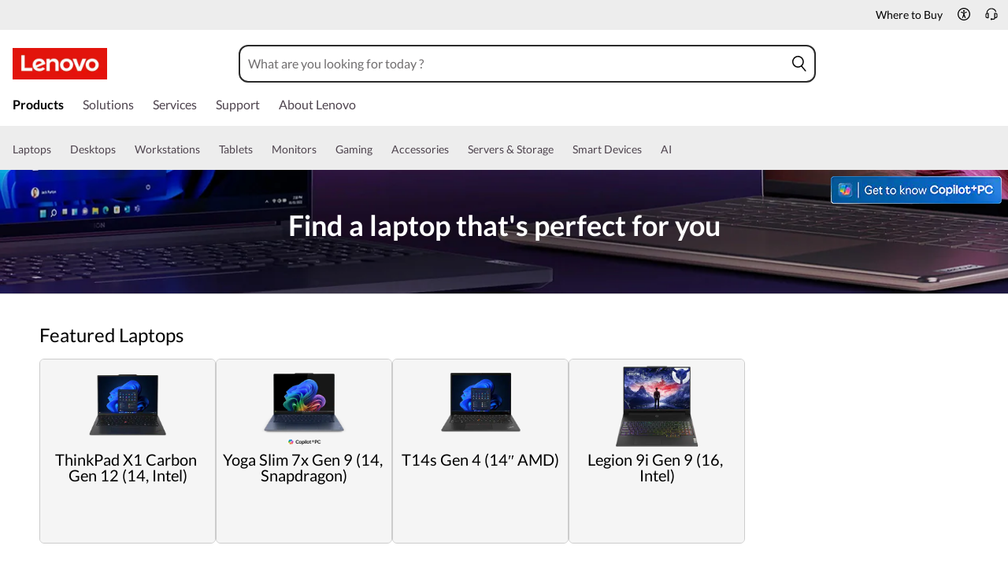

--- FILE ---
content_type: application/x-javascript
request_url: https://assets.adobedtm.com/498114d772a9/e8f2dfe68a51/d536790fd55a/RC024e89ce0e5548b7b94a9fa56dd3ddc1-source.min.js
body_size: 4881
content:
// For license information, see `https://assets.adobedtm.com/498114d772a9/e8f2dfe68a51/d536790fd55a/RC024e89ce0e5548b7b94a9fa56dd3ddc1-source.js`.
_satellite.__registerScript('https://assets.adobedtm.com/498114d772a9/e8f2dfe68a51/d536790fd55a/RC024e89ce0e5548b7b94a9fa56dd3ddc1-source.min.js', "$(document).ready((function(){try{window.lenovoSurveyTranslations={},lenovoSurveyTranslations.en={},lenovoSurveyTranslations.en.feedback={},lenovoSurveyTranslations.en.feedback.feedback=\"Feedback\",lenovoSurveyTranslations.en.feedback.accessibility=\"This will open a new window\",lenovoSurveyTranslations.da={},lenovoSurveyTranslations.da.feedback={},lenovoSurveyTranslations.da.feedback.feedback=\"Kommentar\",lenovoSurveyTranslations.da.feedback.accessibility=\"Dette vil &#229;bne i et nyt vindue\",lenovoSurveyTranslations.de={},lenovoSurveyTranslations.de.feedback={},lenovoSurveyTranslations.de.feedback.feedback=\"Kommentar\",lenovoSurveyTranslations.de.feedback.accessibility=\"Dadurch wird ein neues Fenster ge&#246;ffnet.\",lenovoSurveyTranslations.es_MX={},lenovoSurveyTranslations.es_MX.feedback={},lenovoSurveyTranslations.es_MX.feedback.feedback=\"Comentarios\",lenovoSurveyTranslations.es_MX.feedback.accessibility=\"Esto abrir&#225; una nueva ventana.\",lenovoSurveyTranslations.es={},lenovoSurveyTranslations.es.feedback={},lenovoSurveyTranslations.es.feedback.feedback=\"Comentarios\",lenovoSurveyTranslations.es.feedback.accessibility=\"Esto abrir&#225; una nueva ventana.\",lenovoSurveyTranslations.fi={},lenovoSurveyTranslations.fi.feedback={},lenovoSurveyTranslations.fi.feedback.feedback=\"Palaute\",lenovoSurveyTranslations.fi.feedback.accessibility=\"T&#228;m&#228; avaa uuden ikkunan.\",lenovoSurveyTranslations.fr={},lenovoSurveyTranslations.fr.feedback={},lenovoSurveyTranslations.fr.feedback.feedback=\"Commentaires\",lenovoSurveyTranslations.fr.feedback.accessibility=\"Une nouvelle fen&#234;tre va s&#8217;ouvrir.\",lenovoSurveyTranslations.it={},lenovoSurveyTranslations.it.feedback={},lenovoSurveyTranslations.it.feedback.feedback=\"Feedback\",lenovoSurveyTranslations.it.feedback.accessibility=\"Si aprir&#224; una nuova finestra\",lenovoSurveyTranslations.ja={},lenovoSurveyTranslations.ja.feedback={},lenovoSurveyTranslations.ja.feedback.feedback=\"\\u3054\\u610f\\u898b\\u304f\\u3060\\u3055\\u3044\",lenovoSurveyTranslations.ja.feedback.accessibility=\"&#26032;&#12375;&#12356;&#12454;&#12451;&#12531;&#12489;&#12454;&#12364;&#38283;&#12365;&#12414;&#12377;\",lenovoSurveyTranslations.ko={},lenovoSurveyTranslations.ko.feedback={},lenovoSurveyTranslations.ko.feedback.feedback=\"\\uace0\\uac1d\\uc758\\uacac\",lenovoSurveyTranslations.ko.feedback.accessibility=\"&#26032;&#12375;&#12356;&#12454;&#12451;&#12531;&#12489;&#12454;&#12364;&#38283;&#12365;&#12414;&#12377;\",lenovoSurveyTranslations.no={},lenovoSurveyTranslations.no.feedback={},lenovoSurveyTranslations.no.feedback.feedback=\"Tilbakemelding\",lenovoSurveyTranslations.no.feedback.accessibility=\"Dette vil &#229;pne et nytt vindu.\",lenovoSurveyTranslations.pt={},lenovoSurveyTranslations.pt.feedback={},lenovoSurveyTranslations.pt.feedback.feedback=\"Opini\\xe3o\",lenovoSurveyTranslations.pt.feedback.accessibility=\"Uma nova janela se abrir&#225;.\",lenovoSurveyTranslations.ru={},lenovoSurveyTranslations.ru.feedback={},lenovoSurveyTranslations.ru.feedback.feedback=\"\\u041e\\u0442\\u0437\\u044b\\u0432\",lenovoSurveyTranslations.ru.feedback.accessibility=\"&#1054;&#1090;&#1082;&#1088;&#1086;&#1077;&#1090;&#1089;&#1103; &#1085;&#1086;&#1074;&#1086;&#1077; &#1086;&#1082;&#1085;&#1086;\",lenovoSurveyTranslations.sv={},lenovoSurveyTranslations.sv.feedback={},lenovoSurveyTranslations.sv.feedback.feedback=\"Fyll i unders\\xf6kningen.\",lenovoSurveyTranslations.sv.feedback.accessibility=\"&#31995;&#32113;&#23559;&#26371;&#38283;&#21855;&#26032;&#35222;&#31383;&#12290;\",lenovoSurveyTranslations.zh={},lenovoSurveyTranslations.zh.feedback={},lenovoSurveyTranslations.zh.feedback.feedback=\"\\u610f\\u898b\",lenovoSurveyTranslations.zh.feedback.accessibility=\"&#19981;&#29992;&#20102;&#65292;&#35613;&#35613;\",lenovoSurveyTranslations.en.exit={},lenovoSurveyTranslations.en.exit.exit=\"Exit Survey\",lenovoSurveyTranslations.en.exit.accessibility=\"This will open a new window\",window.lenovoSurveyTemplates={},lenovoSurveyTemplates.feedback={},lenovoSurveyTemplates.exit={},lenovoSurveyTemplates.feedback.desktop={},lenovoSurveyTemplates.feedback.mobile={},lenovoSurveyTemplates.feedback.desktop.style='<style type=\"text/css\">#lenovoSurveyWidget.lenovoSurveyWidget-left{vertical-align:middle;left:0;border-radius:0 6px 6px 0;border-collapse:separate;filter:drop-shadow(0 0 4px #ccc);box-shadow:0 0 7px #ccc;-webkit-box-shadow:0 0 4px #ccc;-moz-box-shadow:0 0 4px #ccc}#lenovoSurveyWidget{padding-right:14px;background-color:#d9eef7;text-transform:uppercase;display:block;position:fixed;bottom:20px;text-align:center!important;animation-duration:1s;animation-name:lenovoFeedbackLeftIn;animation-fill-mode:forwards;z-index:99998;cursor:pointer;text-decoration:none;font-family:Lato,Helvetica,Arial,sans-serif;transform:translateX(-100%);-webkit-transform:translateX(-100%);line-height:25px;font-size:12px;font-weight:700;color:#247da6;height:55px;border-collapse:separate}#lenovoSurveyWidget #lenovoSurveyWidget-content{white-space:nowrap;vertical-align:middle;margin:auto;padding:12px 0}#lenovoSurveyWidget span.lenovoSurveyWidget-accessibility{position:absolute;clip:rect(1px 1px 1px 1px);clip:rect(1px,1px,1px,1px);padding:0;border:0;height:1px;width:1px}@keyframes lenovoFeedbackLeftIn {100% { transform: translateX(0%); }} .lenovoFeedbackIcon,.lenovoFeedbackIconExit{padding-left:10px;height:30px;font-size:2.7em;color:#247da6;display:inline-block;}.lenovoFeedbackIconExit{color:#ffffff;}.lenovoFeedbackText{vertical-align: middle;height:30px;color:#247da6;display:inline-block;} .lenovoSurveySuppress .lenovoFeedbackText{ transition: width 0.5s} .lenovoSurveySuppress .lenovoFeedbackText{ width:0px !important} .lenovoSurveyReveal .lenovoFeedbackText{ transition: width 0.5s} .cf_invite_181_393 .cf-invite--bottom-right{bottom: 90px !important; right: 0px !important;}</style>',lenovoSurveyTemplates.feedback.desktop.html='<a href=\"#\" title=\"{feedback}\" id=\"lenovoSurveyWidget\" class=\"lenovoSurveyWidget-left\" onclick=\"lenovoSurvey(\\'{sid}\\',\\'feedback\\'); return false;\"><div id=\"lenovoSurveyWidget-content\"><span class=\"lenovoSurveyWidget-accessibility\">{accessibility}</span><span class=\"lenovoFeedbackIcon\">&#9786;</span><span class=\"lenovoFeedbackText\">{feedback}</span></div></a>',lenovoSurveyTemplates.feedback.mobile.style='<style type=\"text/css\">#lenovoSurveyWidget{width:100%;text-align:center;height:25px; color:#fff; background-color:#000}.lenovoSurveyWidget-center{background-color: #000;}.lenovoFeedbackText{display:inline-block}</style>',lenovoSurveyTemplates.feedback.mobile.html='<a href=\"#\" title=\"{feedback}\" id=\"lenovoSurveyWidget\" class=\"lenovoSurveyWidget-center\" onclick=\"lenovoSurvey(\\'{sid}\\',\\'feedback\\'); return false;\"><div class=\"lenovoSurveyWidget-center\"><span class=\"lenovoFeedbackText\">{feedback}</span></div></a>',lenovoSurveyTemplates.exit.desktop={},lenovoSurveyTemplates.exit.mobile={},lenovoSurveyTemplates.exit.desktop.style='<style type=\"text/css\">#lenovoSurveyWidgetExit.lenovoSurveyWidget-left{vertical-align:middle;left:0;border-radius:0 6px 6px 0;border-collapse:separate;filter:drop-shadow(0 0 4px #ccc);box-shadow:0 0 7px #ccc;-webkit-box-shadow:0 0 4px #ccc;-moz-box-shadow:0 0 4px #ccc}#lenovoSurveyWidgetExit{padding-right:14px;background-color:#d06a24;text-transform:uppercase;display:block;position:fixed;min-width:125px;bottom:90px;text-align:center!important;animation-duration:1s;animation-name:lenovoFeedbackLeftIn;animation-fill-mode:forwards;z-index:99998;cursor:pointer;text-decoration:none;font-family:Lato,Helvetica,Arial,sans-serif;transform:translateX(-100%);-webkit-transform:translateX(-100%);line-height:25px;font-size:12px;font-weight:700;color:#fff;height:55px;border-collapse:separate}.lenovoFeedbackIcon,.lenovoFeedbackText{display:inline-block;color:#247da6;height:35px}#lenovoSurveyWidgetExit #lenovoSurveyWidgetExit-content{white-space:nowrap;vertical-align:middle;margin:auto;padding:12px 0}#lenovoSurveyWidgetExit span.lenovoSurveyWidget-accessibility{position:absolute;clip:rect(1px 1px 1px 1px);clip:rect(1px,1px,1px,1px);padding:0;border:0;height:1px;width:1px}@keyframes lenovoFeedbackLeftIn{100%{transform:translateX(0)}}.lenovoFeedbackIcon{font-size:2.7em}.lenovoFeedbackText{vertical-align:middle}#lenovoSurveyWidgetExit .lenovoFeedbackText{vertical-align:middle;height:35px;color:#fff;display:inline-block}</style>',lenovoSurveyTemplates.exit.desktop.html='<a href=\"#\" title=\"{exit}\" id=\"lenovoSurveyWidgetExit\" class=\"lenovoSurveyWidget-left\" onclick=\"lenovoSurvey(\\'{sid}\\',\\'exit\\'); return false;\"><div id=\"lenovoSurveyWidget-content\"><span class=\"lenovoSurveyWidget-accessibility\">{accessibility}</span><span class=\"lenovoFeedbackIconExit\">&#8592;&nbsp;</span><span class=\"lenovoFeedbackText\">{exit}</span></div></a>',lenovoSurveyTemplates.exit.mobile.style='<style type=\"text/css\">#lenovoSurveyWidgetExit{width:100%;text-align:center;height:25px; color:#fff; background-color:#000}.lenovoSurveyWidget-center{background-color: #000;}.lenovoFeedbackText{display:inline-block}</style>',lenovoSurveyTemplates.exit.mobile.html='<a href=\"#\" title=\"{exit}\" id=\"lenovoSurveyWidgetExit\" class=\"lenovoSurveyWidget-center\" onclick=\"lenovoSurvey(\\'{sid}\\',\\'exit\\'); return false;\"><div class=\"lenovoSurveyWidget-center\"><span class=\"lenovoFeedbackText\">{exit}</span></div></a>',window.lenovoSurveyIsMobile=function(){return!(!/(android|bb\\d+|meego).+mobile|avantgo|bada\\/|blackberry|blazer|compal|elaine|fennec|hiptop|iemobile|ip(hone|od)|ipad|iris|kindle|Android|Silk|lge |maemo|midp|mmp|netfront|opera m(ob|in)i|palm( os)?|phone|p(ixi|re)\\/|plucker|pocket|psp|series(4|6)0|symbian|treo|up\\.(browser|link)|vodafone|wap|windows (ce|phone)|xda|xiino/i.test(navigator.userAgent)&&!/1207|6310|6590|3gso|4thp|50[1-6]i|770s|802s|a wa|abac|ac(er|oo|s\\-)|ai(ko|rn)|al(av|ca|co)|amoi|an(ex|ny|yw)|aptu|ar(ch|go)|as(te|us)|attw|au(di|\\-m|r |s )|avan|be(ck|ll|nq)|bi(lb|rd)|bl(ac|az)|br(e|v)w|bumb|bw\\-(n|u)|c55\\/|capi|ccwa|cdm\\-|cell|chtm|cldc|cmd\\-|co(mp|nd)|craw|da(it|ll|ng)|dbte|dc\\-s|devi|dica|dmob|do(c|p)o|ds(12|\\-d)|el(49|ai)|em(l2|ul)|er(ic|k0)|esl8|ez([4-7]0|os|wa|ze)|fetc|fly(\\-|_)|g1 u|g560|gene|gf\\-5|g\\-mo|go(\\.w|od)|gr(ad|un)|haie|hcit|hd\\-(m|p|t)|hei\\-|hi(pt|ta)|hp( i|ip)|hs\\-c|ht(c(\\-| |_|a|g|p|s|t)|tp)|hu(aw|tc)|i\\-(20|go|ma)|i230|iac( |\\-|\\/)|ibro|idea|ig01|ikom|im1k|inno|ipaq|iris|ja(t|v)a|jbro|jemu|jigs|kddi|keji|kgt( |\\/)|klon|kpt |kwc\\-|kyo(c|k)|le(no|xi)|lg( g|\\/(k|l|u)|50|54|\\-[a-w])|libw|lynx|m1\\-w|m3ga|m50\\/|ma(te|ui|xo)|mc(01|21|ca)|m\\-cr|me(rc|ri)|mi(o8|oa|ts)|mmef|mo(01|02|bi|de|do|t(\\-| |o|v)|zz)|mt(50|p1|v )|mwbp|mywa|n10[0-2]|n20[2-3]|n30(0|2)|n50(0|2|5)|n7(0(0|1)|10)|ne((c|m)\\-|on|tf|wf|wg|wt)|nok(6|i)|nzph|o2im|op(ti|wv)|oran|owg1|p800|pan(a|d|t)|pdxg|pg(13|\\-([1-8]|c))|phil|pire|pl(ay|uc)|pn\\-2|po(ck|rt|se)|prox|psio|pt\\-g|qa\\-a|qc(07|12|21|32|60|\\-[2-7]|i\\-)|qtek|r380|r600|raks|rim9|ro(ve|zo)|s55\\/|sa(ge|ma|mm|ms|ny|va)|sc(01|h\\-|oo|p\\-)|sdk\\/|se(c(\\-|0|1)|47|mc|nd|ri)|sgh\\-|shar|sie(\\-|m)|sk\\-0|sl(45|id)|sm(al|ar|b3|it|t5)|so(ft|ny)|sp(01|h\\-|v\\-|v )|sy(01|mb)|t2(18|50)|t6(00|10|18)|ta(gt|lk)|tcl\\-|tdg\\-|tel(i|m)|tim\\-|t\\-mo|to(pl|sh)|ts(70|m\\-|m3|m5)|tx\\-9|up(\\.b|g1|si)|utst|v400|v750|veri|vi(rg|te)|vk(40|5[0-3]|\\-v)|vm40|voda|vulc|vx(52|53|60|61|70|80|81|83|85|98)|w3c(\\-| )|webc|whit|wi(g |nc|nw)|wmlb|wonu|x700|yas\\-|your|zeto|zte\\-/i.test(navigator.userAgent.substr(0,4)))},window.getLenovoSurveyTemplate=function(e,o){var n=lenovoSurveyIsMobile(),a=[];a[a.length]=lenovoSurveyTemplates[o][n?\"mobile\":\"desktop\"].style,a[a.length]=lenovoSurveyTemplates[o][n?\"mobile\":\"desktop\"].html;var t=(location.href.indexOf(\"canada.lenovo.com/fr/ca\")>0?\"fr\":lmd.language.toLowerCase())+\"_\"+$(\"meta[name=cc]\").attr(\"content\").toUpperCase(),i=null;null==(i=null==lenovoSurveyTranslations[t]?lenovoSurveyTranslations[location.href.indexOf(\"canada.lenovo.com/fr/ca\")>0?\"fr\":$(\"meta[name=lc]\").attr(\"content\").toLowerCase()]:lenovoSurveyTranslations[t])&&(i=lenovoSurveyTranslations.en),i=i[o];var l=a.join(\"\");for(var r in l=l.replace(/\\{sid\\}/g,e),i)if(i.hasOwnProperty(r)){var s=new RegExp(\"{\"+r+\"}\",\"gi\");l=l.replace(s,i[r])}return l},window.createLenovoSurveys=function(){null!=window.ConfirmitStaticLink&&null!=window.ConfirmitExitSurvey?(window.lenovoFeedbackButton=function(e){if(0==$(\"#lenovoSurveyWidget\").length)try{var o=getLenovoSurveyTemplate(e,\"feedback\");lenovoSurveyIsMobile()?$(\"#mfe-footer-container\").length>0?$(o).insertBefore($(\"#mfe-footer-container\")):$(\"footer\").length>0?$(o).insertBefore($(\"footer\")):$(\".commonFooter\").length>0&&$(o).insertBefore($(\".commonFooter\")):$(o).appendTo($(\"body\")),window.lenovoSurveyGlobalObject=$(\"#lenovoSurveyWidget\"),lenovoSurveyGlobalObject.find(\".lenlenovoExitButtonovoFeedbackText\").css(\"width\",lenovoSurveyGlobalObject.find(\".lenovoFeedbackText\").width()),$('<style type=\"text/css\">.lenovoSurveyReveal .lenovoFeedbackText{ width:'+lenovoSurveyGlobalObject.find(\".lenovoFeedbackText\").width()+\"px !important}</style>\").appendTo($(\"head\")),lenovoSurveyGlobalObject.mouseover((function(){lenovoSurveyGlobalObject.hasClass(\"lenovoSurveyReveal\")||(lenovoSurveyGlobalObject.addClass(\"lenovoSurveyReveal\"),lenovoSurveyGlobalObject.removeClass(\"lenovoSurveySuppress\"))})),document.addEventListener(\"scroll\",(function(){lenovoSurveyGlobalObject.hasClass(\"lenovoSurveySuppress\")||(lenovoSurveyGlobalObject.addClass(\"lenovoSurveySuppress\"),lenovoSurveyGlobalObject.removeClass(\"lenovoSurveyReveal\"))}),!0)}catch(e){console.error(e)}},window.lenovoExitButton=function(e,o,n,a){lenovoSurvey(e,\"exit\",o,n,a)}):setTimeout(\"window.createLenovoSurveys()\",500)},window.lenovoSurvey=function(e,o,n,a,t){if(\"feedback\"==o&&null!=window.ConfirmitStaticLink&&\"\"!==e&&null!==e){(c={}).cc=$(\"meta[name=cc]\").attr(\"content\"),c.lc=location.href.indexOf(\"canada.lenovo.com/fr/ca\")>0?\"fr\":$(\"meta[name=lc]\").attr(\"content\");var i=$(\"meta[name=bu]\").attr(\"content\");c.bu=\"LE\"==i||\"PUBLIC_SECTOR\"==i||\"B2B_OFFLINE\"==i||\"SHARED_STORE\"==i?\"B2B\":\"B2C\",c.sd=$(\"meta[name=storeID]\").attr(\"content\"),c.pn=\"Feedback\",c.rf=encodeURIComponent(document.referrer),c.rg=$(\"meta[name=regioncode]\").attr(\"content\"),c.sp=$(\"meta[name=siteRoot]\").attr(\"content\"),(v=$(\"#countrySelector\").find(\"option[data-country='\"+c.cc.toUpperCase()+\"']\")).length>0&&(c.cn=v.attr(\"aria-label\")),ConfirmitStaticLink(e,c,!0,!0,!1),_satellite.track(\"survey-invite-prompt\")}else if(\"exit\"==o&&null!=window.ConfirmitExitSurvey&&\"\"!==e&&null!==e){var l=$(\"meta[name=taxonomytype]\").attr(\"content\"),r=$(\"meta[name=subtaxonomy]\").attr(\"content\"),s=!1;if(s|=\"homepage\"===l,s|=\"cart\"===l,s|=\"checkout\"===l&&\"thankyou\"!==r,s|=\"configurator\"===l,s|=\"login\"===l,s|=\"account\"===l,s|=\"interstitial\"===l,s|=\"productbuilder\"===l,s|=\"productfinder\"===l&&\"productfinder\"==r,console.log(\"EX match : \"+s),(0==s||location.href.indexOf(\"orderConfirmation\")>0)&&\"outlet\"!==lmd.bu.toLowerCase()&&\"service_customer\"!==lmd.bu.toLowerCase()){var c;(c={}).cc=$(\"meta[name=cc]\").attr(\"content\"),c.lc=location.href.indexOf(\"canada.lenovo.com/fr/ca\")>0?\"fr\":$(\"meta[name=lc]\").attr(\"content\");var v;i=$(\"meta[name=bu]\").attr(\"content\");c.bu=\"LE\"==i||\"PUBLIC_SECTOR\"==i||\"B2B_OFFLINE\"==i||\"SHARED_STORE\"==i?\"B2B\":\"B2C\",c.pn=\"Exit\",c.rf=encodeURIComponent(document.referrer),c.sd=$(\"meta[name=storeID]\").attr(\"content\"),c.rg=$(\"meta[name=regioncode]\").attr(\"content\"),c.sp=$(\"meta[name=siteRoot]\").attr(\"content\"),c.cp=location.hostname.toLowerCase()+\"/\"+$(\"meta[name=cc]\").attr(\"content\").toLowerCase()+\"/\"+lmd.language.toLowerCase()+\"/contact/\",(v=$(\"#countrySelector\").find(\"option[data-country='\"+c.cc.toUpperCase()+\"']\")).length>0&&(c.cn=v.attr(\"aria-label\"));try{c.views=_satellite.getVar(\"pageViewCount\")}catch(e){c.views=\"\",console.warn(e)}var d={};d.pagecount=null==n?4:n,d.incidence=null==a?30:a,d.delay=null==t?4:t,ConfirmitExitSurvey(e,c,d,!0,!1,lenovoSurveyIsMobile())}}},\"www.lenovo.com\"!=location.hostname&&\"www3.lenovo.com\"!=location.hostname&&\"tele-hybris.lenovo.com\"!=location.hostname&&-1==location.href.indexOf(\"&livetest=true\")&&\"canada.lenovo.com\"!=location.hostname?(window,e=document,n=\"https://digitalfeedback.us.confirmit.com/api/digitalfeedback/loader?programKey=Sq9AE3\",a=\"cf-program-Sq9AE3\",o=e.createElement(\"script\"),m=e.getElementsByTagName(\"script\")[0],o.async=1,o.onload=window.createLenovoSurveys,o.src=n,o.id=a,m.parentNode.insertBefore(o,m)):function(e,n,a,t){o=n.createElement(\"script\"),m=n.getElementsByTagName(\"script\")[0],o.async=1,o.onload=window.createLenovoSurveys,o.src=a,o.id=t,m.parentNode.insertBefore(o,m)}(window,document,\"https://digitalfeedback.us.confirmit.com/api/digitalfeedback/loader?programKey=Eh6Au0\",\"cf-program-Eh6Au0\")}catch(e){console.error(e)}var e,n,a}));");

--- FILE ---
content_type: application/x-javascript
request_url: https://assets.adobedtm.com/498114d772a9/e8f2dfe68a51/d536790fd55a/RC516e8e59d8ac43f4ba2d287861ad42b8-source.min.js
body_size: 1049
content:
// For license information, see `https://assets.adobedtm.com/498114d772a9/e8f2dfe68a51/d536790fd55a/RC516e8e59d8ac43f4ba2d287861ad42b8-source.js`.
_satellite.__registerScript('https://assets.adobedtm.com/498114d772a9/e8f2dfe68a51/d536790fd55a/RC516e8e59d8ac43f4ba2d287861ad42b8-source.min.js', "window.geoFeedback=function(){try{if(void 0!==window.lenovoFeedbackButton){if(window.lenovoFeedbackButton(\"p3094292724\"),$(\".o-mainFooter__footerLinksContent\").length>0){var e=$(\".o-mainFooter__footerLinksContent\").find(\"a[href='https://secure.opinionlab.com/ccc01/comment_card_d.asp']\");e.length>0&&(e.attr(\"href\",\"javascript:void(0)\"),e.attr(\"onclick\",\"$('#lenovoSurveyWidget').click()\"))}}else setTimeout(\"window.geoFeedback()\",500)}catch(e){console.error(e)}},window.geoExit=function(){try{if(void 0!==window.lenovoExitButton)window._usePercent=45,window._exitSurveyPercent&&(window._usePercent=window._exitSurveyPercent),null==window.sessionStorage.LOSADivt&&document.URL.toLowerCase().indexOf(\"thankyou\")>-1&&(window._usePercent=100),lenovoSurveyIsMobile(),setTimeout('window.lenovoExitButton(\"p3094257258\", 4, window._usePercent, 15);',300),function(){null!==document.querySelector(\"#compareDockContainer_feedback_telium\")&&null!==document.querySelector(\"#lenovoSurveyWidget\")?(window.matchMedia(\"(min-width: 750px)\").matches&&$(\"#compareDockContainer_feedback_telium\").append($(\"#lenovoSurveyWidget\")),$(\"head\").append(\"<style>html .left a#lenovoSurveyWidget.lenovoSurveyWidget-left{position:inherit;background:0 0;-webkit-filter:none;filter:none;-webkit-box-shadow:none;box-shadow:none;border:none;height:100%;padding:0}html .left #lenovoSurveyWidget #lenovoSurveyWidget-content{height:100%;padding:0;-webkit-box-align:center;-ms-flex-align:center;align-items:center;display:-webkit-box;display:-ms-flexbox;display:flex}html .left .lenovoSurveyReveal .lenovoFeedbackText,html .left .lenovoSurveySuppress .lenovoFeedbackText{width:initial!important;text-transform:capitalize;height:30px;line-height:30px}.left #lenovoSurveyWidget-content .lenovoFeedbackIcon,.left #lenovoSurveyWidget-content .lenovoFeedbackText{color:#0d5c91;text-transform:capitalize!important}.left #lenovoSurveyWidget-content .lenovoFeedbackIcon{font-size:24px;padding:0;margin:auto;line-height:26px}.left #lenovoSurveyWidget-content .lenovoFeedbackIcon,.left #lenovoSurveyWidget-content .lenovoFeedbackIconExit{color:#247da6;line-height:24px;height:30px}.left span.lenovoFeedbackText{line-height:30px;width:auto!important;font-size:16px;font-weight:400}.left div#compareDockContainer_feedback_telium #lenovoSurveyWidget{animation:none!important;transform:translateX(0)}@media screen and (min-width:750px){html .left .compareDockContainer .content .left .feedback{display:block!important}}</style>\")):console.log(\"%cNo survey widget no appended\",\"background:white;color:black; padding:2px 12px\")}();else setTimeout(\"window.geoExit()\",500)}catch(e){console.error(e)}},$(document).ready((function(){try{function e(){window.matchMedia(\"(min-width: 750px)\").matches?$(\"#compareDockContainer_feedback_telium\").append($(\"#lenovoSurveyWidget\")):0===$(\"body > #lenovoSurveyWidget\").length&&$(\"body\").append($(\"#lenovoSurveyWidget\"))}window.geoFeedback(),window.geoExit(),window.addEventListener(\"resize\",e)}catch(o){console.log(o)}}));");

--- FILE ---
content_type: application/javascript; charset=utf-8
request_url: https://j1-ofp.static.pub/SystemFragment/adobe/newCommonHeader.adobe.1768362061955961._lastest_.js
body_size: 2252
content:
!function(e,t){"object"==typeof exports&&"object"==typeof module?module.exports=t():"function"==typeof define&&define.amd?define([],t):"object"==typeof exports?exports._newCommonHeader_adobe_tool=t():e._newCommonHeader_adobe_tool=t()}(window,(function(){return function(e){var t={};function o(n){if(t[n])return t[n].exports;var r=t[n]={i:n,l:!1,exports:{}};return e[n].call(r.exports,r,r.exports,o),r.l=!0,r.exports}return o.m=e,o.c=t,o.d=function(e,t,n){o.o(e,t)||Object.defineProperty(e,t,{enumerable:!0,get:n})},o.r=function(e){"undefined"!=typeof Symbol&&Symbol.toStringTag&&Object.defineProperty(e,Symbol.toStringTag,{value:"Module"}),Object.defineProperty(e,"__esModule",{value:!0})},o.t=function(e,t){if(1&t&&(e=o(e)),8&t)return e;if(4&t&&"object"==typeof e&&e&&e.__esModule)return e;var n=Object.create(null);if(o.r(n),Object.defineProperty(n,"default",{enumerable:!0,value:e}),2&t&&"string"!=typeof e)for(var r in e)o.d(n,r,function(t){return e[t]}.bind(null,r));return n},o.n=function(e){var t=e&&e.__esModule?function(){return e.default}:function(){return e};return o.d(t,"a",t),t},o.o=function(e,t){return Object.prototype.hasOwnProperty.call(e,t)},o.p="",o(o.s="M2TM")}({"2mBW":function(e,t){e.exports=function(e){throw new TypeError('"'+e+'" is read-only')},e.exports.__esModule=!0,e.exports.default=e.exports},Bnag:function(e,t){e.exports=function(){throw new TypeError("Invalid attempt to spread non-iterable instance.\nIn order to be iterable, non-array objects must have a [Symbol.iterator]() method.")},e.exports.__esModule=!0,e.exports.default=e.exports},EbDI:function(e,t){e.exports=function(e){if("undefined"!=typeof Symbol&&null!=e[Symbol.iterator]||null!=e["@@iterator"])return Array.from(e)},e.exports.__esModule=!0,e.exports.default=e.exports},Ijbi:function(e,t,o){var n=o("WkPL");e.exports=function(e){if(Array.isArray(e))return n(e)},e.exports.__esModule=!0,e.exports.default=e.exports},M2TM:function(e,t,o){"use strict";o.r(t);var n=o("RIqP"),r=o.n(n),c=o("2mBW"),i=o.n(c),a={instance:flash_fe_core_tool.$adobe,data:{taxonomyType:"",layoutName:""},methods:{lv1Nav:function(e,t){var o={category:"Top | ".concat(e," | N/A | N/A"),categoryindex:"Top | ".concat(t," | N/A | N/A")};window.lmd=Object.assign({},a.instance._lmd,o),a.instance.doit("categoryHome_clicked")},lv2Nav:function(e,t,o,n){var r={category:"Top | ".concat(e," | ").concat(o," | N/A"),categoryindex:"Top | ".concat(t," | ").concat(n," | N/A")};window.lmd=Object.assign({},a.instance._lmd,r),a.instance.doit("categoryHome_clicked")},lv3Nav:function(e,t,o,n,r,c,i){var l={category:"Top | ".concat(e," | ").concat(o," | ").concat(i," | ").concat(r),categoryindex:"Top | ".concat(t," | ").concat(n," | ").concat(c)};window.lmd=Object.assign({},a.instance._lmd,l),a.instance.doit("categoryHome_clicked")},utility:function(e,t,o,n){if(o&&n){var r={category:"Utility | ".concat(e," | ").concat(o," | N/A"),categoryindex:"Utility | ".concat(t," | ").concat(n," | N/A")};window.lmd=Object.assign({},a.instance._lmd,r)}else{var c={category:"Utility | ".concat(e," | N/A | N/A"),categoryindex:"Utility | ".concat(t," | N/A | N/A")};window.lmd=Object.assign({},a.instance._lmd,c)}a.instance.doit("categoryHome_clicked")},segmentHoverNav:function(e,t,o,n,r){var c={category:"".concat(e," | ").concat(t," | ").concat(o),categoryindex:"".concat(e," : ").concat(n," : ").concat(r)};window.lmd=Object.assign({},a.instance._lmd,c),a.instance.doit("categoryHome_clicked")}},registerEvent:function(){var e,t,o,n,c=flash_fe_core_tool.$util.$coreMethods.getMetaContent("taxonomytype"),l=null===(e=document.querySelector('[componentName="ofp-2c-common-header"]'))||void 0===e?void 0:e.parentElement,u=(null===(t=document.querySelector(".header_lenovoLogo img"))||void 0===t?void 0:t.getAttribute("alt"))||"Lenovo",d=(null===(o=document.querySelector(".header_lenovoLogo img"))||void 0===o?void 0:o.getAttribute("src"))||"",s=(null===(n=document.querySelector(".header_lenovoLogo"))||void 0===n?void 0:n.getAttribute("href"))||"";l&&"2"===l.getAttribute("layout")&&(l.getAttribute("layoutname"),i()("layoutname"));try{var f=document.querySelectorAll(".nav_item");null==f||f.forEach((function(e){e.addEventListener("click",(function(e){var t,o=null==e?void 0:e.currentTarget,n=null==o?void 0:o.querySelector(".text"),r=null==n||null===(t=n.textContent)||void 0===t?void 0:t.trim(),c=Array.from(null==o?void 0:o.parentElement.children).indexOf(o)+1;a.methods.lv1Nav(r,c)}))}))}catch(e){console.log(e,"tier1 and segment adobe tracking failed")}try{var m=document.querySelectorAll(".second_view .second_list_item");null==m||m.forEach((function(e){e.addEventListener("click",(function(e){var t,o,n=e.currentTarget,r=document.querySelector(".nav_item.sup_nav_active"),c=document.querySelectorAll(".sup_nav_active.nav_item"),i=Array.from(c).indexOf(r)+1,l=null==r||null===(t=r.querySelector(".text"))||void 0===t?void 0:t.textContent.trim(),u=n.querySelector(".text"),d=null==u||null===(o=u.textContent)||void 0===o?void 0:o.trim(),s=Array.from(null==n?void 0:n.parentElement.children).indexOf(n)+1;a.methods.lv2Nav(l,i,d,s)}))}))}catch(e){console.log(e,"tier2 adobe tracking failed")}try{var v=document.querySelectorAll(".popoverContent"),y=[];v.forEach((function(e){var t=e.querySelectorAll("p");y.push.apply(y,r()(t))})),null==y||y.forEach((function(e){e.addEventListener("click",(function(e){var t;e.stopPropagation();var o=e.currentTarget,n=o.closest(".popover"),r=n.querySelector(".utility_popover_title"),c=null==r||null===(t=r.innerText)||void 0===t?void 0:t.trim(),i=parseInt(n.getAttribute("data-pindex"))+1,l=o.textContent.trim(),u=o.closest(".popoverContent").querySelectorAll("p"),d=Array.from(u).indexOf(o)+1;a.methods.utility(c,i,l,d)}))}))}catch(e){console.log(e,"Utility Level1,2 hover content adobe tracking failed")}try{var p=document.querySelectorAll(".utility_nav_item");null==p||p.forEach((function(e){e.addEventListener("click",(function(e){var t,o,n,r=e.currentTarget,c=null==r||null===(t=r.querySelector(".utility_nav_item_title"))||void 0===t||null===(o=t.innerText)||void 0===o?void 0:o.trim(),i=null==r||null===(n=r.querySelector("a"))||void 0===n?void 0:n.getAttribute("data-index");a.methods.utility(c,i,null,null)}))}))}catch(e){console.log(e,"utility icon adobe tracking failed")}try{var _={custom:"".concat(c," page : ").concat("Header","| Image : ").concat(u,"| N/A "),position:"1:1",productID:"N/A",layouts:"",Image:d,Hyperlink:s};document.querySelector(".header_lenovoLogo img").addEventListener("click",(function(){window.lmd=Object.assign({},flash_fe_core_tool.$adobe._lmd,_),flash_fe_core_tool.$adobe.doit("CustomInteraction")}))}catch(e){console.log(e,"logo click adobe tracking error")}try{var g={custom:"".concat(c," page : ").concat("Header"," | Icon : Privacy statement | Close"),position:"1:1",productID:"N/A",layouts:"",Image:"",Hyperlink:""},x=document.querySelector("#__sitewidealert__close__tip__container");null==x||x.addEventListener("click",(function(e){window.lmd=Object.assign({},flash_fe_core_tool.$adobe._lmd,g),flash_fe_core_tool.$adobe.doit("CustomInteraction")}))}catch(e){console.log(e,"site alert close error")}try{var b=document.querySelector(".siteAlertMessage a");null==b||b.addEventListener("click",(function(e){var t,o=null==e?void 0:e.currentTarget,n=null==o||null===(t=o.textContent)||void 0===t?void 0:t.trim(),r=null==o?void 0:o.getAttribute("href"),i={custom:"".concat(c," page : ").concat("Header"," | Link : Privacy statement | ").concat(n),position:"1:1",productID:"N/A",layouts:"",Image:"",Hyperlink:"".concat(r)};window.lmd=Object.assign({},flash_fe_core_tool.$adobe._lmd,i),flash_fe_core_tool.$adobe.doit("CustomInteraction")}))}catch(e){console.log(e,"site alert link error")}},init:function(){this.registerEvent()}};t.default=a},RIqP:function(e,t,o){var n=o("Ijbi"),r=o("EbDI"),c=o("ZhPi"),i=o("Bnag");e.exports=function(e){return n(e)||r(e)||c(e)||i()},e.exports.__esModule=!0,e.exports.default=e.exports},WkPL:function(e,t){e.exports=function(e,t){(null==t||t>e.length)&&(t=e.length);for(var o=0,n=new Array(t);o<t;o++)n[o]=e[o];return n},e.exports.__esModule=!0,e.exports.default=e.exports},ZhPi:function(e,t,o){var n=o("WkPL");e.exports=function(e,t){if(e){if("string"==typeof e)return n(e,t);var o=Object.prototype.toString.call(e).slice(8,-1);return"Object"===o&&e.constructor&&(o=e.constructor.name),"Map"===o||"Set"===o?Array.from(e):"Arguments"===o||/^(?:Ui|I)nt(?:8|16|32)(?:Clamped)?Array$/.test(o)?n(e,t):void 0}},e.exports.__esModule=!0,e.exports.default=e.exports}}).default}));



--- FILE ---
content_type: image/svg+xml
request_url: https://p2-ofp.static.pub/ShareResource/na/laptops-splitter/logos/lenovo-logo.svg
body_size: 560
content:
<?xml version="1.0" encoding="UTF-8"?><svg id="Layer_1" xmlns="http://www.w3.org/2000/svg" width="84.013" height="35" viewBox="0 0 84.013 35"><defs><style>.cls-1{fill:#fff;}.cls-2{fill:#e1251b;}</style></defs><rect class="cls-2" y="3.498" width="84.013" height="28.004"/><g><path class="cls-1" d="M36.601,12.936c-1.241,0-2.652,.575-3.514,1.727v-.002s0,.001,0,.001v-1.545s-2.959,0-2.959,0v10.778h2.959v-6.133c0-1.104,.855-2.277,2.44-2.277,1.225,0,2.492,.852,2.492,2.277v6.133h2.96v-6.682c0-2.478-1.774-4.277-4.378-4.277"/><polygon class="cls-1" points="62.013 13.117 59.337 20.46 56.661 13.117 53.281 13.117 57.716 23.892 60.959 23.892 65.393 13.117 62.013 13.117"/><path class="cls-1" d="M26.977,20.581c-1.246,.922-1.957,1.142-3.093,1.142-1.022,0-1.823-.317-2.387-.874l7.566-3.139c-.165-1.17-.609-2.214-1.292-3.009-.994-1.155-2.466-1.766-4.257-1.766-3.254,0-5.709,2.401-5.709,5.572,0,3.253,2.459,5.571,6.034,5.571,2.003,0,4.051-.949,5.008-2.058l-1.871-1.439Zm-5.686-4.217c.504-.677,1.307-1.074,2.277-1.074,1.067,0,1.876,.609,2.294,1.508l-5.17,2.145c-.142-1.101,.14-1.962,.6-2.579Z"/><polygon class="cls-1" points="17.523 21.177 10.797 21.177 10.797 9.894 7.797 9.894 7.797 23.895 17.523 23.895 17.523 21.177"/><path class="cls-1" d="M70.708,24.077c-3.237,0-5.773-2.411-5.773-5.57,0-3.124,2.553-5.571,5.813-5.571,3.237,0,5.772,2.411,5.772,5.571,0,3.123-2.553,5.57-5.812,5.57m0-8.605c-1.653,0-2.853,1.252-2.853,3.034,0,1.701,1.271,3.034,2.893,3.034,1.653,0,2.853-1.287,2.853-3.034,0-1.702-1.271-3.034-2.893-3.034"/><path class="cls-1" d="M47.921,24.077c-3.237,0-5.773-2.411-5.773-5.57,0-3.124,2.553-5.571,5.813-5.571,3.237,0,5.772,2.411,5.772,5.571,0,3.123-2.553,5.57-5.812,5.57m0-8.605c-1.653,0-2.853,1.252-2.853,3.034,0,1.701,1.271,3.034,2.893,3.034,1.653,0,2.853-1.287,2.853-3.034,0-1.702-1.271-3.034-2.893-3.034"/></g></svg>

--- FILE ---
content_type: application/x-javascript
request_url: https://assets.adobedtm.com/498114d772a9/e8f2dfe68a51/d536790fd55a/RCff1116d3c5c34314af8bf832576ec4d4-source.min.js
body_size: 223
content:
// For license information, see `https://assets.adobedtm.com/498114d772a9/e8f2dfe68a51/d536790fd55a/RCff1116d3c5c34314af8bf832576ec4d4-source.js`.
_satellite.__registerScript('https://assets.adobedtm.com/498114d772a9/e8f2dfe68a51/d536790fd55a/RCff1116d3c5c34314af8bf832576ec4d4-source.min.js', "try{$(\"div.link a.lazy_href\").filter((function(){return $(this).text().toLowerCase().includes(\"cookie\")})).on(\"click\",(function(o){o.preventDefault(),window.evidon&&window.evidon.notice&&\"function\"==typeof window.evidon.notice.showPreferencesDialog?window.evidon.notice.showPreferencesDialog():console.warn(\"Evidon preferences dialog function not available.\")}))}catch(o){window.evidonErrorLog.push(\"Error on addition of eventListener to Cookie footer link | \"+o)}");

--- FILE ---
content_type: application/x-javascript
request_url: https://assets.adobedtm.com/498114d772a9/e8f2dfe68a51/d536790fd55a/RC7916a92210494f56a96176debd6d508c-source.min.js
body_size: 17
content:
// For license information, see `https://assets.adobedtm.com/498114d772a9/e8f2dfe68a51/d536790fd55a/RC7916a92210494f56a96176debd6d508c-source.js`.
_satellite.__registerScript('https://assets.adobedtm.com/498114d772a9/e8f2dfe68a51/d536790fd55a/RC7916a92210494f56a96176debd6d508c-source.min.js', "window.evidon.handleAnalytics=function(){console.log(\"~~~test evidon\")};");

--- FILE ---
content_type: application/javascript
request_url: https://www.lenovo.com/g6hGb_LQL/ozFpupG1/A/Su5uVb1Dz7aiG0aS5L/ER9YcQE/PxA/nEwEheR4B
body_size: 173617
content:
(function(){if(typeof Array.prototype.entries!=='function'){Object.defineProperty(Array.prototype,'entries',{value:function(){var index=0;const array=this;return {next:function(){if(index<array.length){return {value:[index,array[index++]],done:false};}else{return {done:true};}},[Symbol.iterator]:function(){return this;}};},writable:true,configurable:true});}}());(function(){M1();sZ9();Sn9();var Hr=function(){return ["\x61\x70\x70\x6c\x79","\x66\x72\x6f\x6d\x43\x68\x61\x72\x43\x6f\x64\x65","\x53\x74\x72\x69\x6e\x67","\x63\x68\x61\x72\x43\x6f\x64\x65\x41\x74"];};var br=function(){return Uj.apply(this,[RF,arguments]);};var hM=function(){return Uj.apply(this,[Y6,arguments]);};var qj=function lC(EE,Tr){var J0=lC;for(EE;EE!=W6;EE){switch(EE){case V2:{EE=vN;GJ=Wq*EJ-Zj+OM;vq=Zj*Wq*mO+XW-cP;j0=XZ*XW*gZ-Mc-Wq;zZ=EJ+gZ*cP*XZ+Wq;pE=gZ*XZ*jE*OM+XW;}break;case YL:{mr=OM-Mc-mO+XZ*EJ;EE-=A8;O0=XZ+cP*OM*XW-gZ;MP=jE*Zj*mO-Wq*XZ;RZ=mO*NZ*EJ;}break;case dK:{mW=EJ*gZ-Mc+mO-NZ;qq=cP*jE-OM+XZ*Zj;Jr=jE-gZ-cP+EJ*XW;Fr=EJ*Mc+Wq+cP;EE=tN;}break;case lk:{Bj=Wq+Mc+XZ*Zj-XW;tM=EJ*XW-jE*gZ-Wq;lO=OM*EJ-NZ-Wq;EE=vA;Ac=Zj*OM*cP-jE*XZ;}break;case D2:{IW=cP*XW-mO+Mc*gZ;QO=jE*XZ*Mc+EJ-NZ;Ds=Zj-XW*Mc+cP*EJ;zX=Wq*Zj+gZ+cP;tV=mO+Mc+EJ+gZ*jE;TZ=cP*XZ*OM+gZ+EJ;Xn=OM+jE*EJ+XW-Wq;nW=NZ+EJ*mO-OM*jE;EE=jd;}break;case tA:{HW=mO+Wq*XZ+EJ*gZ;EE=mf;RM=cP*EJ+Mc*jE;D1=cP*EJ+OM-jE+NZ;Yj=Mc*EJ*NZ+Zj+gZ;}break;case RK:{mC=XW*Zj*OM+Wq-NZ;rV=jE*Mc+NZ+XW*Zj;Kr=Mc+mO*XZ*Zj+NZ;EE-=SA;Wn=jE*Zj-NZ+Wq*OM;Hn=Zj-NZ+Mc*EJ;tO=XZ*EJ+gZ*jE-mO;}break;case Bt:{fJ=Wq*EJ+XZ+cP*gZ;TP=XZ-Wq*mO+Zj*Mc;Qq=gZ*Zj+EJ+OM*cP;xr=cP+OM*XW*Zj+EJ;sB=NZ-mO*jE+Mc*EJ;WC=EJ*gZ+jE*XZ;EE-=QI;}break;case sd:{EE-=l6;for(var Sc=Es;Or(Sc,zV[Gr[Es]]);++Sc){mP()[zV[Sc]]=sV(bJ(Sc,Wq))?function(){Zs=[];lC.call(this,I8,[zV]);return '';}:function(){var qZ=zV[Sc];var LW=mP()[qZ];return function(nZ,JZ,CC,KM){if(jO(arguments.length,Es)){return LW;}var LP=Uj(Ux,[VV,JZ,CC,KM]);mP()[qZ]=function(){return LP;};return LP;};}();}}break;case zI:{WX=XW-gZ-OM+XZ;NC=XZ+Zj-NZ-gZ+cP;rc=jE-OM+gZ+Mc*mO;SW=XW-Wq+jE*OM-NZ;EE-=Dx;gM=Wq*NZ*gZ+mO-OM;BP=XZ*gZ-mO-Wq-OM;IV=OM+Wq+jE+cP+mO;cC=XZ*cP-Mc-mO-XW;}break;case rt:{Pc=XZ+Mc+EJ+OM*gZ;mj=NZ+XW*cP*OM*Mc;vr=Mc*Zj+EJ*Wq-XW;ZM=XW*gZ*OM*cP-NZ;ZC=Mc*gZ*Zj-EJ+mO;xq=XZ*EJ-NZ+mO+Mc;UZ=EJ*jE-gZ-Zj;EE=Uk;}break;case Cd:{Ln=gZ*OM-Zj+EJ*XW;DX=cP*EJ-mO+XW*Mc;rM=XW*EJ-Zj+NZ+Mc;OP=EJ+cP+Zj*jE-gZ;EE+=B;jn=EJ*XZ*NZ-Mc+Wq;bs=gZ+Mc*EJ-OM+jE;Xs=XZ*Zj+mO*Mc+XW;jC=XW*Zj+OM-XZ-NZ;}break;case YI:{return zn;}break;case Tf:{EE-=v9;Fn=NZ+OM*mO*EJ+cP;IZ=gZ*XZ*XW*OM-Zj;LJ=OM+cP*mO+XZ*EJ;Vj=cP+mO*Mc+Zj*XZ;QJ=NZ-jE+cP*EJ-mO;}break;case A6:{sW=OM+XZ-Wq+XW+NZ;B0=jE+mO+XW+NZ;XX=XZ+jE-Wq+Zj+NZ;RO=Wq*Mc-mO*XZ+gZ;Qs=cP*XW-NZ-Wq*jE;EE-=UI;PP=OM*Wq+gZ*XZ+Mc;}break;case jI:{EE=E9;wJ=mO-cP+XW*jE*gZ;hW=Mc+cP*XW-mO+EJ;jZ=mO*Zj*Mc-Wq-jE;HO=XZ*EJ-XW-Wq;}break;case q9:{hP=Wq+cP*Zj*NZ-jE;sM=EJ*XZ+cP+Mc;hJ=Zj+EJ*gZ-cP*NZ;Mn=Wq+EJ*OM+jE+NZ;kB=OM*Zj*Wq*mO-XW;pB=NZ*XW+EJ*cP+Mc;EE+=ZL;}break;case st:{EM=OM*Zj*XZ-Mc;Vc=Wq*Zj+mO+OM;Vr=cP*Mc*gZ-mO*XZ;In=cP*gZ+XZ*OM*XW;cX=XZ*jE*Wq+gZ-NZ;mZ=EJ*Mc-XW*mO+jE;EE=LN;}break;case mN:{Hj=EJ*Mc+Wq+NZ+gZ;xO=XW*cP+Wq+XZ*EJ;EE=Z;AJ=OM*EJ*mO+Zj*XW;CP=Mc*cP*XW+XZ-NZ;xC=cP*EJ+Zj+gZ+Wq;TC=NZ+mO*Wq*OM*Zj;}break;case hd:{kj=Zj+Mc-jE+EJ-cP;FJ=Mc-mO+OM*XW+EJ;EE=m6;b0=mO*gZ*cP*Mc+XZ;PO=jE+Zj+XW+EJ*Mc;zr=jE+cP*EJ+gZ;Oj=EJ*XZ-gZ-XW+Wq;FP=Mc*NZ*cP*XZ+Wq;}break;case C:{gC=Mc*Wq-XW+Zj;lZ=Zj-mO+Wq*XZ*XW;EE-=ld;Tj=XW+NZ-Wq+jE*cP;vV=XZ*XW+jE-Wq+OM;}break;case N6:{EE=W6;wj=[[Es],Tc,Es,lr(XW),Mc,lr(NZ),NZ,SB,lr(Z0),gE,sW,lr(fM),XZ,lr(Sn),sW,[Wq],NZ,lr(OM),lr(jE),XZ,lr(ZP),Qs,lr(mO),jE,NZ,lr(JW),PP,lr(mO),lr(OM),lr(Dj),XX,Es,lr(mO),mO,NZ,gZ,XZ,vV,lr(kZ),NZ,cP,lr(OM),lr(Tc),RO,lr(gZ),lr(RO),PE,lr(cP),kZ,lr(Ts),lr(Fj),lr(Wq),lr(RO),lr(WX),BP,NZ,lr(PE),B0,XZ,lr(jE),lr(gM),WX,jE,lr(Ts),lr(OM),fM,lr(SB),Wq,lr(PW),jc,lr(PE),[cP],Sn,lr(gE),[Mc],lr(WX),RO,lr(XZ),Tc,lr(tP),Mc,lr(OM),Tc,sW,Es,lr(gZ),lr(mO),lr(Mc),lr(OM),[Wq],lr(NZ),lr(cJ),WM,lr(jE),gM,lr(gM),BP,lr(Ts),sW,lr(jE),XZ,gZ,B0,Es,RO,lr(Ts),sW,lr(RO),Es,jE,lr(NC),tJ,RO,cP,lr(gM),BP,rc,fM,lr(sW),lr(SB),gM,gZ,lr(cP),lr(KO),Fj,mO,lr(Wq),lr(PE),fM,Es,Es,GC,lr(Tc),jE,Wq,lr(gZ),mO,lr(fM),Wq,lr(mO),fM,lr(fM),lr(CW),Wq,Es,lr(jE),RO,lr(IV),BP,lr(Wq),Ts,lr(PE),XW,lr(RO),lr(mO),gZ,lr(OM),NZ,PE,lr(NZ),Mc,lr(Wq),Mc,lr(BP),Wq,WX,NZ,lr(fM),SB,OM,lr(PE),B0,lr(CW),IV,Mc,lr(BP),Wq,lr(KP),KO,lr(Mc),Wq,Mc,lr(NZ),lr(Wq),Mc,lr(BP),Wq,lr(mO),jE,lr(XW),SB,lr(sW),Wq,NZ,WX,lr(sW),lr(OM),SB,NZ,lr(mO),lr(RO),mO,Wq,lr(RO),WX,Es,RO,lr(XX),jc,lr(PE),XW,lr(KO),tJ,mO,lr(OM),NZ,lr(sW),lr(NZ),lr(OM),sW,lr(gP),KO,fM,Es,lr(sW),RO,XZ,gZ,gZ,Mc,Mc,gZ,lr(XP),OM,OM,OM,OM,[cP],NZ,[Mc],kZ,lr(MB),cP,[Es],sW,NZ,lr(Wq),lr(VV),KO,lr(gZ),fM,NZ,lr(mO),lr(RO),lr(gE),KP,XZ,Wq,lr(Wq),lr(KO),KP,XZ,Wq,lr(Wq),lr(PE),lr(OM),BP,NZ,lr(mO),Es,Wq,lr(mO),lr(gZ),lr(mO),WX,lr(jE),BP,lr(sW),fM,lr(PE),lr(RO),jE,lr(XW),NZ,RO,lr(RO),RO,lr(Tc),sW,lr(CW),Qs,lr(mO),Wq,lr(Wq),Wq,Wq,lr(jE),lr(WX),lr(SW),B0,lr(Wq),OM,gZ,lr(Tc),Wq,lr(WX),jE,jE,lr(SB),NZ,Tc,B0,gM,lr(gM),lr(MB),Dn,PW,jE,lr(Tc),lr(Sr),rO,Wq,lr(Tj),BP,lr(BP),BW,jE,mO,lr(WV),Ps,OM,lr(sW),sW,lr(XZ),lr(Fj),Qs,Dn,lr(mO),cP,lr(gZ),lr(Tc),RO,NZ,lr(mO),Wq,lr(fM),[Wq],lr(NZ),lr(PW),sW,fM,lr(sW),WX,lr(Tc),tP,XZ,SB,lr(SB),jE,Mc,lr(Dj),rc,gZ,lr(gZ),WX,lr(gP),DZ,Mc,lr(OM),lr(cP),sW,lr(OM),lr(jE),lr(Mc),lr(Qs),ZV,lr(NZ),lr(Wq),NZ,lr(NZ),gZ,NZ,lr(OM),WX,lr(jE),lr(Ts),Z0,lr(WX),Mc,lr(PE),lr(mO),Tc,lr(XW),XW,lr(ZP),rc,lr(WX),Es,lr(OM),Wq,lr(ZP),gE,BP,lr(WX),lr(Wq),kZ,lr(rO),mO,rO,lr(BP),SB,lr(WM),Es,Es];}break;case G9:{FZ=cP+EJ*XZ+Zj*gZ;S0=Mc+EJ*cP+jE*XW;cs=EJ*XW-Mc*Wq-XZ;Er=XZ+mO*Wq*Zj+jE;FE=cP*EJ-NZ+Zj+Mc;mn=Wq*Mc+jE*Zj;EE=q9;VJ=XW*Zj-cP;}break;case Ut:{PV=EJ+Mc+cP*gZ*Wq;FO=XZ*NZ+EJ+jE*OM;VC=XW*Wq+EJ*cP*NZ;BJ=Zj*mO+cP*gZ+jE;I0=Wq*mO*XZ*jE+NZ;EE=kd;}break;case cx:{Tc=XZ-jE+OM*cP;KO=jE*gZ-cP-XZ+XW;Sn=mO*XW-Mc+OM;PE=NZ*XW+OM*Wq-cP;EE+=zf;}break;case zk:{cM=mO*gZ*XZ*XW-NZ;VW=Mc*XW*Wq+XZ;fs=Wq+Zj-mO+EJ*jE;wM=Wq+EJ+cP*Mc*gZ;EE=Tf;}break;case Df:{M0=cP+XZ*OM+Mc*EJ;xV=mO-Wq+XZ*Mc*jE;DM=NZ*cP*Mc*XW-gZ;EE+=f6;GB=XW+EJ*jE-OM+mO;Vs=Mc*EJ+XW-Wq*Zj;Aq=mO*cP*Wq-NZ;}break;case c2:{Cs=mO*EJ-Zj-gZ-OM;vc=XZ*NZ-OM+EJ*Wq;kO=gZ*NZ*cP*Zj-EJ;rB=EJ*XZ-jE+XW*Mc;Ar=XZ-XW*Wq+cP*Zj;EE+=Kf;nq=mO*EJ-gZ-cP-Mc;}break;case IA:{XV=XW+Zj*XZ+cP+jE;bC=jE*OM*Zj+Mc-XW;Qj=Zj*mO*jE*NZ-XZ;YJ=Mc*XZ*jE-mO;Ms=OM*mO*EJ-XZ*Wq;EE-=YF;SV=XW+Zj*mO*jE+NZ;cE=Mc*jE*XW-NZ+Zj;}break;case wF:{xc=EJ*Mc+XZ-gZ+jE;JP=XZ*Zj*mO-Wq*Mc;RC=Zj*cP+XW-OM-XZ;sZ=EJ*mO+XW*Wq;lJ=XW*Wq-OM+jE*Mc;EE-=OI;bP=Zj+mO*cP*jE-OM;}break;case Ak:{EE-=Vk;for(var bj=Es;Or(bj,jM.length);++bj){OH()[jM[bj]]=sV(bJ(bj,mO))?function(){return fp.apply(this,[Dl,arguments]);}:function(){var T4=jM[bj];return function(QT,CH,S4){var bH=wz(QT,CH,Es);OH()[T4]=function(){return bH;};return bH;};}();}}break;case OI:{MU=EJ*cP+Wq*XW-mO;pG=XZ*mO*jE*Wq;IY=XZ+Zj*gZ*Wq*NZ;EE-=nK;M3=EJ*jE-cP*Zj-NZ;kQ=XW*Wq+Zj*Mc*OM;Xz=mO*XZ+EJ*Wq-Mc;}break;case Fk:{c4=XZ*EJ+OM+jE+cP;n5=XW*jE*mO+EJ*Wq;Gh=Mc+Zj*cP*mO*NZ;zw=OM*XZ*jE*mO-NZ;D5=EJ*jE+gZ+Mc+XW;EE=HK;AD=XW*Zj+NZ+gZ*Wq;R5=XZ*EJ-jE+XW;}break;case Rf:{TQ=EJ*gZ+jE+XZ+XW;c3=jE*OM+Zj+gZ*EJ;v5=NZ-Mc+jE+EJ*XZ;mS=XZ+jE*XW*Mc;EE=Gl;Tv=OM*Zj+jE*Wq*gZ;SU=EJ+cP+XW*mO+NZ;}break;case TN:{EE+=KA;rG=XZ-mO+gZ*Zj-cP;jb=EJ-Wq-NZ+gZ*jE;sG=XW*XZ+Zj*OM-gZ;PD=jE*gZ+EJ-Mc+mO;Wp=EJ-jE+OM*Wq+Zj;f5=EJ+Zj-NZ-gZ+XZ;}break;case fK:{nY=XZ*mO*Zj-gZ*NZ;EE+=pL;PH=jE*EJ+mO-Zj+XZ;dT=mO*gZ*Wq*jE;Uz=mO*jE+EJ*Mc;lY=cP+Wq*jE*XZ+EJ;Bb=jE+OM*XW*Zj-cP;XQ=EJ*cP+Wq+mO+Zj;}break;case JN:{PT=XW*cP+OM-NZ+Zj;HT=XW*cP*XZ-OM+mO;dG=Mc*EJ+mO*XW;Bg=OM-EJ+XW*cP*XZ;nQ=jE-Wq+gZ*XZ*XW;EE=gf;wY=OM*EJ+Mc*XW*Wq;}break;case Ed:{H4=XW*cP*jE+NZ;EE=TL;TD=OM*Zj*gZ*mO;pp=mO*Zj*XW-Wq;Pg=jE+Mc*gZ+OM*EJ;sD=Zj*gZ-OM-NZ+EJ;}break;case l6:{EE+=fF;db=Zj*XZ*OM+EJ-mO;XT=Zj*XW+EJ+XZ-Wq;ph=mO+Zj*Mc-gZ-jE;zb=XZ*mO*NZ*cP*OM;rQ=gZ*EJ-mO-Zj-cP;VG=XZ+XW+Wq+Zj*Mc;}break;case P2:{qh=Zj*XW-jE+EJ+cP;XD=Zj*cP+Wq+XZ+jE;EE+=sf;jT=mO*Mc*Zj+OM;FH=EJ*XZ-jE-XW-mO;B4=NZ+gZ*EJ+Wq+jE;FU=XW*Mc*OM*XZ-cP;}break;case Nx:{Bp=EJ*Wq-mO-XW;EE=mA;GT=EJ+Mc+Zj*cP;LT=EJ*XW-cP*Zj*OM;Kg=NZ+Zj+cP*EJ-mO;dD=EJ*XZ+Mc;ZT=EJ*XW-jE*NZ*Wq;}break;case xI:{BD=jE*EJ+XW*cP-XZ;EE-=qI;ZU=jE*Mc+NZ+Wq*EJ;JG=NZ+Zj*jE-XW+EJ;Fz=Mc*EJ+OM*gZ;Gv=OM+EJ*gZ-Mc+XZ;}break;case Pk:{WU=Mc+XZ*OM*gZ*cP;pD=EJ+cP*OM*Zj-mO;tp=EJ*cP-Wq-XW-Mc;EE=dK;Rp=Mc*EJ-mO+Wq;F5=XZ+gZ*OM*NZ*Zj;Vw=jE*EJ-Wq-XW*XZ;Hq=jE*EJ+XW*Wq-Mc;}break;case Uf:{Z5=mO*EJ+jE*gZ+Zj;EE=l6;j4=Wq*Mc+Zj*XW+EJ;J3=jE*mO*cP-gZ+Wq;r4=XZ+mO*EJ+Mc+cP;}break;case Of:{KH=OM+EJ*XW-Mc;JS=XZ*EJ-jE*Mc+mO;s5=XW*EJ-NZ+mO-XZ;EE+=Q9;IG=NZ-jE+Zj*XZ+EJ;}break;case vx:{JH=EJ*OM*Wq+jE-Zj;GD=Zj+XZ*EJ+mO+jE;k3=gZ*XW*cP+EJ+Zj;Vg=EJ*XZ*NZ+cP-Mc;EE=D8;kp=Zj*Mc+Wq*XZ*gZ;Np=Zj*OM*cP-XZ-Wq;}break;case dx:{var L4=Ph[Wq];var JY=Vp([],[]);EE=Y2;var sg=Ph[xD];var Wh=bJ(sg.length,NZ);}break;case LN:{EE=Qf;Wb=EJ*jE-NZ-Zj-XZ;gU=gZ*Zj*mO-cP+EJ;ng=cP*EJ+Mc*jE-XW;Zv=EJ*Wq+OM+cP*NZ;pg=Zj*mO*OM-Mc*gZ;UY=Mc*EJ+mO*NZ-Zj;}break;case Sx:{tw=Zj+gZ*XW+cP+Wq;Sg=XZ*XW*cP-OM-EJ;YY=EJ+cP+jE+NZ+Mc;GH=cP*EJ+XZ-Mc+gZ;EE=cN;Vh=mO*Zj*Mc-XW;zD=EJ+XW+cP*Wq-jE;}break;case k1:{NQ=EJ*XW-Zj+OM;NT=Mc*cP+Zj*XW+jE;SS=XZ+mO-Zj+EJ*cP;mh=XW*cP*XZ-OM*jE;EE+=MA;}break;case zL:{p4=EJ-OM+NZ+Wq*Zj;LY=Zj*gZ-XZ+Mc*EJ;mT=OM*EJ*mO-jE*NZ;Hh=jE*EJ+mO+Mc;Tb=Zj+EJ*gZ-Wq-jE;Yv=XW-Mc+Zj*OM*Wq;EE-=Pf;}break;case t6:{EE-=K6;Dz=mO*jE*Zj-gZ;C3=cP-Zj-XZ+mO*EJ;qT=Mc*EJ+jE*XW-cP;Uw=Wq-XZ+cP+jE*EJ;GQ=Zj-mO+XZ*XW-NZ;dg=OM-Zj+XZ+jE*EJ;HS=Wq+EJ*jE+Zj-XZ;}break;case rK:{if(Or(RU,IH.length)){do{var fD=Zw(IH,RU);var lD=Zw(wz.k6,Bz++);zn+=Jp(fN,[YD(Ow(kh(fD),kh(lD)),Ow(fD,lD))]);RU++;}while(Or(RU,IH.length));}EE=YI;}break;case b6:{x5=jE*Zj+cP-Mc*gZ;r3=Zj*XW*mO-cP+Wq;Yg=jE*gZ*cP*OM+XW;Az=OM*Zj*XW+gZ-jE;US=XW*Mc+XZ*EJ+OM;UU=cP*EJ+Zj-Wq+Mc;cw=EJ*XW+NZ+OM-Zj;EE-=XI;G4=EJ+XW*Wq+mO+gZ;}break;case HK:{ZY=Zj*Mc-OM*gZ+EJ;EE+=NF;Wz=cP+Wq+EJ+XW*jE;Fw=Wq*XZ*XW+EJ*Mc;FT=jE*cP*XW-Zj-gZ;d5=cP*EJ+OM*Mc*Wq;}break;case wI:{wT=jE*Mc+EJ*XZ-cP;w4=Mc*gZ*NZ*cP+EJ;bb=cP+Zj*jE-EJ-mO;qG=EJ*cP-Mc+Wq*NZ;wh=cP+XW*jE*Mc+NZ;QS=OM*jE*gZ*XW-mO;Gw=cP*jE+EJ+Zj+OM;EE+=kL;}break;case Ux:{Lh=mO+cP+jE*Wq*XW;EE+=YK;fh=EJ*Mc-OM*XZ+cP;QG=Mc*jE+XZ*EJ-XW;TH=EJ-mO-jE+Zj*XW;}break;case wk:{FY=cP-XW-mO+EJ*jE;hw=gZ+Wq*EJ+cP+XZ;x4=Wq+EJ*Mc+cP+OM;Jw=jE*Zj*mO-XW-EJ;Lp=NZ-Wq+cP*EJ-Mc;th=EJ*jE+NZ-XW*mO;EE+=ql;Wg=OM*Wq*Mc*jE-XW;Aw=Wq-XW+Zj+EJ*XZ;}break;case C2:{EE=SK;Fj=cP+XZ*gZ+Wq;tP=Mc*NZ-mO+XW+XZ;vg=Zj*OM-Mc+cP;A4=OM*mO*Wq+jE*Mc;}break;case VF:{zU=Zj*XW+EJ*Wq;jS=XW*Zj-EJ-XZ+cP;EE+=lt;WT=gZ+jE*XZ*cP-Wq;Pw=gZ+XZ+Zj*XW+EJ;np=OM*EJ-Mc*mO+XZ;}break;case kK:{EE=wF;cb=cP*XW+Wq*EJ+XZ;Qw=Zj-XW+EJ*cP;hq=Zj*Wq*gZ-Mc-NZ;Zb=XW*OM*XZ*gZ-Mc;}break;case AN:{EE=lx;bT=Wq+Mc*cP+EJ-NZ;vG=OM*EJ+Mc-mO+Wq;VU=cP*XW+Zj*OM+XZ;Tp=OM*cP*jE+XZ+gZ;B5=gZ-cP+EJ*Mc-XZ;}break;case O9:{return Fp;}break;case q2:{Tz=XW*OM+EJ+Zj*cP;Iw=Wq*gZ*Mc*XZ+jE;EE=WL;bw=EJ*gZ+cP*XZ*Wq;gq=NZ+cP+Wq+Mc*Zj;Lb=Mc*jE*XW+OM+cP;nb=Zj*Mc-gZ-mO+cP;}break;case Ad:{Ch=Mc+EJ*OM*gZ+jE;EE=PL;kY=Wq*EJ+Mc*gZ;qw=OM+XW*cP-mO+EJ;lp=cP*Zj+EJ-OM-gZ;EU=OM*Zj*XW-Mc;bS=Wq*jE*cP+XW-OM;qH=EJ*Wq+XZ+mO-cP;p5=cP*XW*jE+Zj+Wq;}break;case Jx:{RG=EJ+mO*Zj+OM-cP;EE=gA;Pz=Zj*cP-gZ*XW+mO;xS=Zj+XW*cP*Wq;cQ=NZ*Mc*EJ-Zj+XW;XU=OM*gZ+XW*Mc*jE;Eh=NZ*EJ*XZ+OM+Zj;QY=Mc*EJ+XW-gZ-jE;}break;case z2:{dh=cP*EJ+XZ+NZ-OM;EE-=ZF;Dh=OM+Mc*EJ+Zj-NZ;CG=cP+jE*XW*NZ+EJ;Gz=mO*Mc*Zj-OM-EJ;lw=jE+XZ+XW*cP*mO;qz=EJ*jE-Mc-cP;Rw=EJ*cP-Zj-XZ+NZ;}break;case PL:{gG=gZ-cP+XZ*EJ+Zj;UG=gZ*Zj*OM-Wq*XW;mY=jE*gZ*XZ;lH=sv+GC+pw-mY+WH-zp;rb=mO*jE*Zj-cP*OM;EE-=X2;HY=cP+Zj*XW-Mc-XZ;ZG=NZ-XW*gZ+jE*EJ;}break;case mx:{DZ=XW+Zj+mO-jE+OM;EE+=XK;jc=NZ+OM-mO+Wq*XZ;VV=Zj-Mc+Wq*mO;ZP=mO-XZ*NZ+jE*gZ;Sr=Mc*XW+XZ-jE;BW=mO*gZ+XW*Mc-OM;}break;case lx:{EE=xf;Hb=Zj*cP+EJ*Wq+XZ;fv=cP*NZ*EJ+gZ+Zj;hH=mO*XZ*XW+Wq*Mc;dz=EJ+XZ*jE+Wq-XW;V4=XZ+Mc*Zj*OM-cP;fb=gZ*Zj+XW*OM+cP;}break;case zK:{r5=XZ*cP*mO*Mc-EJ;Pv=cP*EJ-NZ-Wq-XZ;Ww=EJ*XW-OM-Mc-gZ;Eb=cP*EJ-OM*Zj+mO;JQ=cP*Zj-jE*NZ+XZ;Cw=jE+Zj*Mc-cP-mO;lh=jE*Zj-NZ-Mc*mO;EE-=Dx;}break;case BL:{fY=XW+cP*EJ-Mc-jE;EE=Ql;nh=cP+jE-Zj+XZ*EJ;pb=jE+Zj*XW*NZ+cP;m4=Zj+jE+EJ*Wq+NZ;qS=mO+XZ*gZ*NZ*Zj;rY=jE+EJ*Wq+mO+Mc;xh=mO*cP+Wq*EJ+gZ;tG=EJ*Wq+jE+cP-gZ;}break;case fA:{k5=mO+EJ*cP;E4=OM*mO*NZ*EJ+gZ;MQ=jE*Zj+cP*XZ+XW;EE=Kl;VD=Mc*Zj+jE*gZ;}break;case tL:{KS=jE*EJ-Wq-OM*cP;Nh=OM*jE*Zj-XZ+EJ;EE=fx;Xg=gZ*EJ+Mc*Zj*OM;fT=XZ+OM+mO*XW*jE;TY=EJ*Mc-mO*Wq;xQ=mO*Wq*Zj-NZ-jE;}break;case b8:{EE+=kf;T5=gZ*OM*EJ+cP+Mc;}break;case Ik:{Ev=cP*Wq*XW+XZ+mO;EE+=Mk;YQ=mO*Mc*jE*gZ+cP;XY=jE*EJ-Zj-Mc+mO;v4=NZ*XW*EJ-cP-Mc;b4=EJ*mO-Wq-XZ;Vz=Zj+cP+Mc+EJ*jE;}break;case nI:{bq=jE+OM*EJ+XW-Mc;DH=Zj-XZ+Mc*EJ-jE;xT=OM*gZ*EJ+XZ-Zj;YH=EJ*jE-NZ+cP*XW;Nz=XW*EJ+gZ-Mc-Zj;BS=Mc+cP*NZ*EJ+OM;EE+=Cx;}break;case Ok:{JD=mO-Mc+OM+Zj*XZ;YS=mO*Mc*gZ*XW;gw=mO+Zj*XZ+Wq-NZ;EE+=J9;RQ=Mc+OM*XZ+mO*EJ;kG=EJ*jE-Mc-NZ-cP;WD=Mc+OM+Zj*jE;Tg=XZ*EJ-XW*Mc*Wq;}break;case Gl:{Kb=XZ+cP+mO+jE*Zj;EE=fd;DS=EJ*Mc-OM-jE+gZ;Ob=Mc*EJ-jE*Zj*NZ;ND=mO*EJ+Wq*XZ*XW;Mv=XW*mO-cP+Zj*jE;zQ=XW+gZ+Wq*Zj*mO;}break;case mf:{EE=q2;CD=gZ+Mc*mO*cP+NZ;Dv=NZ*EJ*jE-gZ-cP;Qv=gZ*Zj*mO+cP+Wq;sb=Zj*OM*jE-mO*gZ;qb=Mc*cP-jE+XZ*EJ;k4=EJ-NZ+cP*Zj-XW;Sb=Mc+jE*mO*XZ*Wq;}break;case nL:{D4=NZ*XZ+EJ*mO*OM;EE+=dl;C4=NZ+jE*Wq*XW+EJ;Db=XZ*EJ-XW+OM;rh=EJ*XZ-jE*cP;A5=Zj+mO*EJ-Mc+Wq;}break;case Z9:{tD=XZ*mO*Wq+Zj*gZ;E3=mO*NZ*XW+gZ*EJ;EE-=H;ZD=EJ*Mc+cP+XZ+NZ;QQ=XZ*jE*XW-Wq*Mc;TT=XZ*EJ+Mc*NZ*XW;SG=NZ+Wq*EJ-mO-XZ;hQ=gZ*OM*Wq*jE;}break;case Yd:{dU=XZ+XW*mO*Mc*OM;J4=jE*XZ*XW+mO-gZ;EE-=FF;Rz=cP+Zj*NZ*XW*OM;WG=EJ*Wq+XZ+jE+XW;UD=EJ*cP-XZ-XW;}break;case Q9:{var Mw=Tr[p2];var cD=Tr[Df];var vv=Tr[dA];var zn=Vp([],[]);var Bz=rT(bJ(Mw,EH[bJ(EH.length,NZ)]),PE);EE=rK;var IH=l3[cD];var RU=Es;}break;case vN:{EE-=MA;LQ=jE*Zj+gZ-XZ;kb=OM*EJ+XZ*jE*Mc;gY=Zj*NZ*XZ+Wq;rw=NZ+mO*Mc+EJ*jE;}break;case TL:{Qg=XZ*EJ-mO-XW+jE;EE-=ZN;ZQ=Zj+XZ*EJ-jE+cP;Yw=NZ+OM*gZ*cP*XZ;TU=XZ*EJ-Wq*jE+OM;n4=Mc*EJ-Zj-Wq+jE;jH=mO*Zj*Wq*OM-cP;}break;case EF:{n3=NZ+Mc-OM+EJ*XZ;sT=EJ*XZ+NZ+Zj;EE=OF;Rv=gZ+Mc*EJ+Zj+cP;pz=EJ*mO-NZ-cP-OM;xg=EJ*jE-cP+Zj+gZ;Q5=cP-mO*NZ+jE*EJ;f3=XW*OM*Wq*jE-Mc;}break;case gA:{fU=jE+NZ+XZ+cP*EJ;EE-=Et;Zz=jE+XZ*gZ+EJ*mO;H5=Zj*jE*NZ+EJ-mO;NU=Wq-Zj+EJ*XZ+gZ;jp=jE-Zj*cP+EJ*Mc;rv=jE+EJ*cP-gZ+Mc;}break;case mF:{EE+=jN;return [WX,[Ts],[SB],lr(DZ),Qs,lr(WX),NZ,NZ,lr(WX),RO,lr(SB),B0,mO,Es,jE,lr(cP),[OM],lr(Dn),rc,fM,lr(fM),lr(XZ),lr(Mc),lr(Mc),OM,lr(Ts),lr(mO),lr(jE),lr(fM),Tc,PE,lr(XZ),lr(NZ),lr(mO),lr(mO),PP,lr(SB),PE,lr(cP),lr(ZP),DZ,lr(XZ),cP,[SB],jE,cP,JW,lr(sW),Es,lr(NZ),RO,lr(BP),lr(mO),jE,lr(OM),WX,OM,lr(RO),XW,lr(XW),lr(XZ),XZ,mO,lr(mO),WX,Wq,lr(SW),Wq,lr(XZ),RO,lr(XZ),lr(OM),Qs,WX,lr(SB),mO,Es,lr(WX),lr(MB),CW,Zj,NZ,lr(Wq),tP,lr(jE),cP,lr(A4),[Es],Es,Wq,[XZ],Mc,[Wq],cP,lr(mO),XW,NZ,lr(Ps),DT,lr(XZ),lr(WX),SB,[gZ],Wq,lr(cP),sW,lr(fM),lr(SW),Sn,tP,NZ,NZ,mO,Wq,lr(jE),lr(gM),Qs,lr(mO),NZ,lr(WX),RO,OM,Wq,NZ,Sn,lr(gE),mO,lr(gZ),XZ,lr(cP),sW,[OM],Wq,XW,F4,tP,lr(BP),jE,lr(ZV),lr(NZ),[BP],lr(sW),RO,lr(tJ),cC,lr(jE),lr(WX),NZ,PW,lr(XP),BP,IV,NZ,[fM],lr(XZ),OM,cP,gM,lr(XZ),SB,lr(RO),lr(gM),KO,[BP],lr(A4),Qs,Dn,lr(mO),cP,lr(gZ),lr(Tc),RO,lr(WV),[Es],lr(sW),Mc,lr(OM),lr(PE),NZ,[fM],lr(jE),lr(RO),gM,lr(RO),lr(OM),lr(Mc),fM,lr(Wq),mO,lr(Qs),gM,RO,lr(Wq),lr(gZ),XW,Es,lr(XW),Mc,lr(NZ),Wq,Es,lr(cP),lr(Qs),NC,Mc,NZ,lr(Wq),mO,lr(RO),lr(Tc),Tc,lr(mO),lr(WX),BP,lr(Wq),NZ,lr(SB),tJ,lr(SB),OM,cP,lr(OM),Wq,lr(XZ),lr(Qs),JW,lr(gM),OM,WX,gZ,[gZ],lr(XZ),lr(NZ),[Ts],lr(Mc),lr(NZ),IV,lr(RO),lr(RO),jE,lr(XW),NZ,RO,lr(RO),RO,RO,lr(cP),lr(BP),lr(mO),Wq,Wq,lr(WX),BP,NZ,lr(JW),DT,OM,lr(Ib),ZV,lr(NZ),lr(Wq),NZ,lr(NZ),gZ,NZ,lr(ZP),lr(NZ),Wq,lr(cP),Fj,Mc,lr(sW),RO,lr(BP),lr(mO),lr(gC),O3,jE,NZ,lr(Wq),MT,XW,lr(DQ),Tj,NZ,Wq,lr(A4),MT,WX,lr(sW),RO,lr(SB),NZ,XW,lr(XZ),Qs,lr(Zj),lr(CW),Mc,RO,PE,Qs,lr(gP),lr(RO),RO,Es,lr(fM),HD,lr(vg),KO,cC,[WX],Es,Es,jE,jE,lr(XW),lr(BP),lr(mO),Wq,Wq,lr(Sr),lr(HD),Es,OM,XW,lr(fM),Es,Wq,[XZ],SW,lr(XZ),jE,lr(Wq),lr(SB),sW,Es,lr(WX),lr(NZ),jE,lr(gZ),lr(NZ),Wq,lr(XZ),SB,lr(DT),PP,lr(WX),NZ,XX,Es,lr(mO),mO,lr(WV),M4,fM,lr(gZ),lr(OM),lr(SB),OM,SB,lr(WX),Wq,lr(XZ),lr(kZ),zq,lr(RO),gZ,sW,lr(OM),lr(Ts),lr(OM),fM,[gZ],lr(Tj),Qh,lr(Mc),tP,lr(Mc),lr(M4),SW,lr(RO),Tc,lr(Tc),sW,NZ,cP,OM,cP,Dj,Es,lr(cP),Wq,lr(XZ),lr(M4),cC,PW,SB,OM,lr(PE),lr(XP),[Es],lr(mO),jE,lr(WX),Es,lr(jE),RO,lr(fM),OM,mO,Es,Wq,WX,[gZ],lr(RO),WX,lr(RO),[PE],RO,mO,lr(Tc),mO,NZ,lr(NZ),Es,tP,lr(Tc),XZ,lr(XZ),jE,lr(Wq),PE,lr(cP),lr(Tc),Mc,[Wq],PW,lr(XP),BP];}break;case ct:{xv=Mc+XW-NZ+Zj*jE;EE=fK;VS=jE*NZ*Wq*XZ+Zj;AS=cP*XZ+Mc*EJ+XW;g4=NZ+Zj+XW+Wq*EJ;GS=XW*Zj*mO-gZ+XZ;BY=Zj*XZ+jE-NZ+EJ;}break;case Uk:{mb=XW*Wq+XZ+EJ*jE;YT=EJ-Mc*mO+cP*XW;mw=mO*EJ+NZ+Zj*Mc;kH=EJ*jE+Wq+OM+XW;l5=mO+Wq*Zj+XZ*EJ;QH=Zj*XW*OM*NZ+Wq;EE-=Lk;}break;case LA:{ID=jE*EJ-gZ+Wq;bU=OM*EJ*gZ+Mc*cP;EE=Ff;U4=XW*jE*Wq-Zj-gZ;Lg=Zj*XW-Wq*jE-cP;Zh=Wq*jE-XW+Zj*cP;Z4=XW*EJ-OM+NZ;}break;case Jd:{vz=Mc*EJ-Zj+OM-XZ;HQ=Mc+EJ*gZ+jE+Zj;cG=XZ+gZ*EJ+XW+Zj;bY=Wq-XW+jE+EJ*cP;tU=Zj+XZ*NZ*jE*Mc;EE=zK;AQ=XZ*EJ+XW*Wq+jE;qg=Zj*cP+OM*mO;MY=jE*EJ-Wq*mO-gZ;}break;case hA:{IQ=gZ+XW*cP*Wq+mO;x3=XZ*Zj+EJ*mO+Wq;Ep=NZ+EJ+XZ*cP*jE;Hp=gZ+mO+EJ*OM-NZ;EE+=JA;}break;case m2:{QU=Wq+cP+XW+EJ+Zj;EE+=X9;P4=jE*EJ-NZ+Zj+XW;mG=EJ-jE+XZ+cP+Mc;NS=EJ+jE*OM-Wq;KQ=Zj-Wq*gZ+OM+EJ;}break;case J9:{EE=Fk;wD=cP+Wq+XW+EJ*jE;K5=XW+mO+Wq*EJ-Mc;wb=OM*Zj*Mc-EJ-XW;wU=EJ*gZ*OM+cP*jE;CU=mO*Zj*XZ-gZ*Wq;rz=EJ+Wq+XZ*Mc*XW;IU=NZ-XW+EJ*jE+OM;Cz=Zj*XZ-Wq*NZ-OM;}break;case XI:{pQ=Wq*gZ+cP*Zj+mO;EE=N2;WS=Zj-mO+NZ-OM+EJ;fw=Zj*Wq-mO+EJ*XZ;t3=EJ*Mc-mO-XW*gZ;}break;case dI:{GY=XW*NZ*XZ*cP-OM;M5=NZ+XZ*cP*XW-jE;BH=EJ+XW*Wq+NZ+Zj;EE=pN;cU=jE*Zj*mO-cP;kg=Wq-gZ+XW*jE*XZ;Ov=cP*Zj+mO+Mc;Xv=Wq*EJ-cP-jE;}break;case fd:{Jb=mO*Mc*gZ-cP+XW;nw=XZ*OM-gZ+XW*cP;HU=Zj+XW+EJ*XZ;EE+=fL;xG=gZ*Wq*XW+EJ-XZ;dQ=Wq-gZ+EJ*XW-Zj;pS=cP*XW+jE+mO*OM;}break;case nf:{VT=gZ+Wq-mO+XW*Mc;gE=cP+Wq*NZ*gZ-mO;Uv=OM-mO+jE*XZ;EE=A6;WV=mO*NZ*gZ+XZ*XW;EJ=gZ*mO*Mc-Wq+Zj;VH=Zj-gZ*mO+Wq+EJ;Qz=OM+XZ+Wq+Zj+EJ;SB=gZ*Wq-OM-NZ;}break;case G2:{return lC(Vd,[JY]);}break;case w9:{Vb=EJ*Mc-mO*jE;Og=Zj*NZ+Wq*EJ-gZ;cv=Wq*EJ-XW+mO;lv=XW*Mc*XZ+Zj+OM;rH=Wq+XW-NZ+EJ*Mc;qQ=EJ+Zj*XW-cP-Wq;SY=NZ+XW*XZ*cP+OM;EE+=bI;}break;case Ex:{j3=XZ+jE*EJ+XW*Mc;Hv=OM*NZ+jE*EJ+XW;Pb=Mc+cP*mO*XZ-NZ;EE=lt;A3=XW*OM*XZ*Mc-gZ;}break;case rL:{O3=gZ*cP+NZ-Wq+Zj;HD=XZ*cP+gZ*Wq-jE;Qh=NZ-Mc+gZ*XW*OM;I5=XZ*NZ*XW+gZ+Mc;PY=jE*cP+mO*NZ*Wq;qD=XW*mO*OM+gZ;EE+=LI;}break;case bd:{ST=Mc+jE*mO*Zj-Wq;IT=cP*EJ-Zj;Yq=Mc*cP*jE+XZ+Wq;EE+=n9;V3=EJ*OM-gZ+jE*Wq;jU=Wq*cP*XZ*NZ-gZ;Fh=gZ*EJ+cP-Zj*mO;Pp=EJ*gZ+jE*Mc+XW;Ew=jE*Wq+EJ*gZ-cP;}break;case pN:{Ah=XZ*EJ+gZ*jE*NZ;EE-=U;UQ=XZ+cP*EJ*NZ;OG=EJ*cP+XZ+Wq*NZ;d4=EJ*cP-XW+jE*gZ;fH=OM+Mc+gZ*XZ*Zj;Up=Wq*XW*jE+Zj-cP;O4=NZ+XZ*EJ-Zj+OM;}break;case jd:{vQ=EJ*cP-Wq-XZ*Mc;Ag=cP*EJ+gZ*Mc;I3=Wq*Mc*cP+EJ*OM;xU=gZ*EJ+jE*XW-Zj;rU=NZ*XZ*EJ+jE-Mc;TG=EJ+OM*XZ*cP*Mc;EE+=Rk;hh=XW*OM*cP-Mc;}break;case Bk:{wS=OM+Mc*cP*jE;L3=Mc+gZ*XZ*Zj-Wq;q5=Zj*jE+gZ-Mc*cP;Lz=Mc+XW*EJ-gZ*Zj;DG=jE*EJ+XZ*mO-Mc;BU=EJ*cP-Wq+Zj;tg=XZ+jE+cP*XW*Wq;hz=EJ*Wq-NZ-gZ;EE+=sf;}break;case Ql:{JU=XW+gZ*Zj*Mc;EE+=LN;DY=gZ*EJ*NZ+Mc-jE;bg=gZ+XZ+Mc+Zj*Wq;Rh=EJ*jE+Zj+Mc*NZ;Cp=NZ+XZ+cP+Zj*XW;}break;case sK:{return Ab;}break;case mA:{OS=cP*mO*Zj+Mc*XW;X3=jE*XZ*cP-XW-gZ;hY=XZ+EJ+OM+Zj+jE;EE-=dl;vU=EJ*cP+NZ-XW*XZ;Uh=XZ+cP*Zj+XW*gZ;BQ=XW*jE-gZ+XZ;}break;case JA:{Sw=XZ+Zj+Mc+Wq*EJ;EE+=wL;tT=Mc*EJ+XW+gZ-cP;Hw=EJ*jE-XZ+gZ;jQ=Wq*Zj+mO-NZ+cP;RS=Wq*mO+EJ*XZ-cP;}break;case pt:{xY=gZ+Mc*Wq*XZ*OM;Fg=cP*XW*gZ-NZ+XZ;Bh=EJ+NZ+Wq*Mc*mO;ET=XZ-mO*NZ+gZ*EJ;sw=OM-Mc+Wq*EJ-XZ;kD=Wq+Mc*cP*gZ;EE=Bt;zS=Mc+cP+XW*gZ*jE;Zg=OM*Zj*jE+Wq-gZ;}break;case I8:{var zV=Tr[p2];EE+=G2;}break;case Y2:{EE=G2;if(ES(Wh,Es)){do{var AH=rT(bJ(Vp(Wh,MD),EH[bJ(EH.length,NZ)]),L4.length);var hU=Zw(sg,Wh);var K3=Zw(L4,AH);JY+=Jp(fN,[YD(kh(YD(hU,K3)),Ow(hU,K3))]);Wh--;}while(ES(Wh,Es));}}break;case ON:{ww=mO*Zj*gZ+EJ*NZ;YU=XW-NZ+EJ*Mc-cP;gb=jE*EJ-XZ*Zj;AY=gZ+Zj*XW+EJ+cP;EE+=Rt;MG=NZ+mO+XW+EJ*gZ;}break;case BA:{Mp=[[Dn,PW,jE,lr(Tc),lr(Sr),rO,Wq],[],[lr(OM),lr(Tc),RO,lr(Ib),Z0,lr(OM),jE,Mc],[],[lr(WX),Mc,lr(NZ)],[SB,lr(gM),WX,jE,lr(tP),fM,lr(sW)],[],[Tc,lr(jE),RO,lr(SB),RO,lr(fM)],[],[],[],[Es,Es,Es],[WX,jE,lr(tP)],[],[],[],[lr(PE),BP,lr(cP)],[lr(cP),jE,Mc],[lr(Mc),Wq,Mc],[XZ,cP,lr(fM)]];EE=W6;}break;case lt:{Nv=XZ*gZ-cP-XW+EJ;lU=EJ*Mc*NZ+cP+Zj;cp=jE+XW+EJ*NZ*Mc;Kz=mO+OM+EJ*Mc+Zj;VQ=cP+Zj+EJ+NZ;wp=XZ*EJ-Wq-Zj*jE;Ug=OM*Zj*XZ+cP;EE=tA;}break;case GN:{N3=mO*gZ*cP*XW-XZ;GG=XZ*cP+Mc*EJ-jE;tb=cP*Zj*mO-EJ-OM;Sh=EJ*Mc-Zj+XW-cP;Zp=Zj*XW+mO+gZ*cP;EE+=Tx;FD=jE+EJ*gZ+mO*Zj;}break;case C8:{EE+=g6;for(var Sq=Es;Or(Sq,Yb.length);++Sq){cg()[Yb[Sq]]=sV(bJ(Sq,Wq))?function(){return fp.apply(this,[R8,arguments]);}:function(){var tY=Yb[Sq];return function(OT,Z3,Iz,tv){var pH=pv(OT,SB,jc,tv);cg()[tY]=function(){return pH;};return pH;};}();}}break;case ML:{sh=XZ*XW*cP+OM-jE;Ng=OM+cP-XZ+Zj*XW;mU=Mc+gZ+EJ*OM-NZ;PS=NZ*EJ*XZ-Mc+mO;Yp=gZ*EJ+Zj*XZ+jE;sU=NZ+gZ*cP*Wq*mO;EE-=Q9;}break;case WL:{Y4=EJ*Wq-NZ-cP+XW;pY=FQ+cY+gq-Lb-nb+Y4;zp=Zj*cP+Wq+Mc;Gg=jE*mO*XZ+OM+gZ;kS=mO*Zj+EJ-gZ+XW;EE+=Wf;J5=XZ*Zj+Wq*jE-OM;m3=mO*gZ*Zj*OM+jE;NH=XZ*EJ-XW-Zj-jE;}break;case E9:{xb=Wq+cP*EJ-jE*gZ;KG=XW*cP*jE-XZ;EE=V2;q4=XW*EJ-mO+NZ;Rb=Mc*jE*Wq+NZ-gZ;Xp=Mc+XZ+EJ*cP-Zj;kw=mO*gZ*Mc*jE-OM;gQ=EJ+XZ*XW*Mc+NZ;qU=NZ*Mc*Zj-cP-mO;}break;case fx:{EE-=Rx;Kv=mO+EJ*Wq-Zj+cP;kz=OM-Wq+Zj*NZ*XZ;bp=Zj*gZ*Wq;gH=XW+Wq*jE+Mc+Zj;wv=cP+jE*XZ+gZ*EJ;Tq=OM*EJ*gZ-NZ-Mc;}break;case CI:{Ub=Wq+Zj*cP+gZ-NZ;vD=gZ*Mc*NZ*cP;cH=XW-Mc-XZ+jE+EJ;YG=EJ+Zj*jE-Mc*mO;EE=II;hD=Mc+gZ-mO+EJ;}break;case kd:{gz=jE*EJ-gZ-Zj*XW;OD=gZ*Wq*Zj+cP-EJ;dY=XZ+EJ*XW-cP-jE;EE+=St;zY=OM*gZ+jE*XW*NZ;}break;case gK:{var m5=K4[wg];var qp=bJ(m5.length,NZ);EE+=kf;}break;case n1:{var xD=Tr[p2];var xH=Tr[Df];EE=dx;var s3=Tr[dA];var MD=Tr[CF];}break;case zN:{EE+=pN;Mb=cP+jE+XW*Zj*OM;Rq=jE*EJ+Zj-XW-Wq;Nb=OM*XW*Mc+XZ+gZ;nv=XW*Zj+jE*XZ;Yz=Wq*Zj*gZ+jE+XW;ED=Wq-Zj+XW*Mc*cP;}break;case K9:{lb=Wq*XZ*NZ*cP;Dq=NZ+OM*mO+EJ+jE;vH=Wq*Mc*Zj+mO-jE;EE=r8;Cv=Wq+gZ+NZ+EJ+cP;}break;case qd:{EE=O9;if(Or(vh,XG.length)){do{var L5=Zw(XG,vh);var JT=Zw(MH.Lx,WQ++);Fp+=Jp(fN,[YD(kh(YD(L5,JT)),Ow(L5,JT))]);vh++;}while(Or(vh,XG.length));}}break;case U6:{EE-=nt;PU=jE-EJ+OM*XZ*Zj;FQ=Wq+XW+EJ*gZ-mO;Lw=XZ+XW*EJ+mO-Zj;hg=OM+XW*cP*jE-gZ;}break;case E6:{CY=EJ*Mc-jE-XW;mp=EJ*XZ+XW+jE*Wq;cz=NZ-mO+XZ*EJ;lg=EJ*mO+gZ+Mc;Th=Wq+Mc*Zj+OM*cP;EE+=Kx;OY=NZ+EJ*mO-Wq;AU=OM*EJ+Zj*XW-XZ;}break;case Lk:{Xb=Zj*Mc+EJ;Vv=Zj-Mc+jE*EJ-Wq;LD=XW-gZ*XZ+EJ*cP;mg=M4-dz-sW+LD+J5;sY=XW+Zj*XZ*OM-gZ;c5=XZ*gZ*cP*OM-jE;EE-=Vd;nD=cP*gZ+XZ*EJ+Zj;}break;case bL:{cJ=OM+NZ+XZ*cP+gZ;zq=XW*XZ+NZ+cP;Kh=jE+XZ*cP-OM-Mc;EE=s9;KP=XW*OM+gZ;gp=cP*XW-mO+Wq+XZ;DQ=gZ*XW*OM+jE-Mc;GC=Zj*mO+Mc-gZ*XZ;}break;case Qk:{SD=XZ-cP+mO*EJ+jE;lS=XZ+EJ+Wq*jE*cP;Xh=EJ*mO+jE+Wq+OM;LG=jE*EJ-mO*cP-XW;nG=mO+Wq*cP+EJ*gZ;Ih=XW-gZ+jE*EJ-cP;EE-=Bf;}break;case d8:{V5=Zj+cP*OM+jE*EJ;EE=b6;HH=gZ+EJ*cP-XZ-Mc;gg=EJ*Mc-jE-mO;DU=jE*EJ+Zj+gZ*OM;Eg=XW*EJ-Zj+XZ-OM;OQ=NZ+Zj+gZ*EJ-mO;}break;case vA:{EE=P2;lQ=jE*mO*XZ*Wq-OM;nS=XZ-jE+mO+EJ*OM;dp=XZ*Mc+jE+XW*Zj;t5=mO+XW*XZ*jE;DD=jE*EJ-Zj+Mc*NZ;Kp=EJ*XZ+OM*Mc*gZ;}break;case m6:{EE-=Z9;f4=Zj-Wq+cP+jE*EJ;Hz=jE*EJ+cP*Wq;mv=jE*XW*XZ-gZ*Zj;SQ=jE*EJ-gZ+NZ-cP;s4=OM*Zj+jE*EJ-cP;zv=jE*EJ-Zj-cP-gZ;}break;case Vd:{var bG=Tr[p2];pv=function(lT,KU,bv,hv){return Jp.apply(this,[Gt,arguments]);};return bh(bG);}break;case lK:{HG=mO+EJ*XZ*NZ+Mc;nH=cP*EJ-jE+NZ-Mc;EE=XA;xz=OM-Wq+EJ*cP;sv=Mc*XZ+Wq*Zj*OM;EQ=EJ*mO+Mc*jE-OM;Yh=NZ*XW*gZ*Wq;}break;case Ml:{w5=EJ*XW-OM-Zj-mO;EE-=nf;GU=Zj+EJ*Wq+cP;Fb=OM+EJ+XZ*Zj-Wq;AG=Zj*XZ*mO+NZ;Ip=XZ*jE*XW-Mc-mO;z4=jE*Zj+gZ+XW+Mc;}break;case Q1:{EE-=Xx;if(ES(qp,Es)){do{var QD=rT(bJ(Vp(qp,Rg),EH[bJ(EH.length,NZ)]),vw.length);var Ap=Zw(m5,qp);var sH=Zw(vw,QD);UH+=Jp(fN,[YD(kh(YD(Ap,sH)),Ow(Ap,sH))]);qp--;}while(ES(qp,Es));}}break;case Kl:{P5=EJ*mO+Mc*cP-gZ;kT=jE*cP+EJ*XZ+Mc;gh=jE*XZ*cP-Mc+Zj;jg=XZ*EJ+gZ*mO-NZ;xw=Zj*XZ*cP-jE*EJ;EE-=bd;}break;case qI:{LU=XZ*Zj+mO+jE+cP;KY=Wq*EJ-jE-OM+Zj;EE+=c9;Jg=Zj+cP*EJ+OM*XW;zH=EJ*Wq-Mc*OM-cP;Mz=XZ*jE*XW+gZ-EJ;}break;case Mt:{vp=Mc+Wq*XW*cP;EE-=lL;Oh=EJ*Mc-Zj-XW+mO;jG=mO+EJ*NZ*Mc;zh=OM+XW+Wq*Zj*gZ;Hg=XW*OM*Zj-Mc*XZ;G5=jE+EJ*cP*NZ-Zj;}break;case tN:{hb=Mc*mO*Zj-EJ;EE-=F;PQ=OM*Wq*mO*Mc;Mg=EJ*jE-XW*NZ;PG=Wq+jE*NZ*EJ+Zj;}break;case N2:{EE+=ck;tQ=Wq*OM*EJ-jE+NZ;RT=jE-XZ*gZ+XW*EJ;pq=EJ-gZ*OM+XW*Zj;Lv=XW+jE*OM*cP*Wq;}break;case K2:{EE=JA;Gp=Zj+EJ+cP+OM-XZ;Gb=Zj*Wq-cP*mO-gZ;fz=mO+cP+gZ*Zj;R4=Zj+EJ+jE+NZ+mO;LH=XZ*OM*XW+Zj-Wq;}break;case sx:{jz=gZ+cP*NZ*Mc*jE;qv=mO+XW*jE*Mc+Zj;sS=XW*gZ*OM*jE-Wq;KD=Wq-XW+cP*XZ*Mc;EE+=LI;ZS=Mc-OM+cP*jE*Wq;Dw=mO+EJ+Zj*gZ-XW;}break;case T:{EE=Of;Cg=EJ*gZ+NZ-XZ-cP;dw=NZ*jE+EJ+Zj*XZ;lG=Mc*mO*Wq*jE+XW;jh=NZ*EJ*cP+Mc*mO;}break;case Ol:{Jh=XZ+Zj*XW+EJ*Mc;P3=Wq+Mc*gZ*XW;mz=gZ+XW*XZ*jE+cP;wH=NZ*Mc+jE*XZ*XW;fG=Mc*gZ*XZ*Wq-EJ;EE=YL;Av=gZ+Zj+jE+EJ*cP;}break;case r8:{X4=gZ*Zj+cP*Mc+Wq;zg=jE*gZ*XZ*mO+XW;zz=Zj+XZ+EJ*cP-Wq;E5=cP*Zj-XZ+jE-mO;gv=OM*jE+Zj*XW+NZ;U5=OM*Wq+XW+Mc*EJ;Jv=EJ*Wq-jE*NZ*OM;EE+=hA;pw=cP*Zj-EJ-Wq*gZ;}break;case jl:{Es=+[];rp=jE+Wq*XW*mO*NZ;Zj=XZ+Wq*mO+OM+jE;zG=XW*Wq+Zj-mO+NZ;EE+=FL;}break;case Cf:{nU=Zj-XW*NZ+Mc*EJ;EE+=QF;Op=NZ+EJ*jE+XZ+Mc;kU=OM*cP+XW+Mc*EJ;Uq=EJ*mO+XZ-NZ-gZ;sp=jE*Wq-cP+Mc*Zj;LS=Zj*XW-Mc*mO-cP;}break;case Bd:{EE-=KI;ZH=Mc-XZ+cP*XW*Wq;jw=Zj*mO*jE-gZ*XW;hT=EJ*gZ*OM-jE-mO;dH=Mc*EJ+OM+Zj*jE;OU=EJ*jE-XZ+Zj;}break;case Od:{kv=EJ+cP*jE*OM*mO;X5=XW*gZ-Mc+jE*EJ;EE=D2;Y5=mO*Mc*Zj-XW-jE;sz=cP+Mc*EJ+gZ*jE;WY=XW*jE-NZ+mO*EJ;}break;case QL:{Sv=OM*jE*Mc*cP+EJ;EE-=l1;t4=XW*EJ-gZ-Mc*XZ;Bw=OM+cP+EJ*jE;NY=EJ*XW-mO*XZ-NZ;S5=XW+EJ*XZ-mO-Zj;}break;case xf:{mQ=cP*EJ+Zj-NZ-mO;Ig=EJ+NZ+OM*Wq*Mc;bz=Mc*Wq+OM+EJ+Zj;SH=EJ+OM*cP+XW*Wq;Dg=Zj-XW+OM*jE*cP;EE+=Ct;vb=gZ-Mc-jE+XW*EJ;hp=Mc*Zj*gZ-Wq*cP;I4=EJ+Zj+mO*XW+Mc;}break;case CN:{EE+=s9;nz=OM*cP*Mc*XW*NZ;CS=jE+EJ+mO*OM+Zj;Fv=jE+NZ+cP+Zj*gZ;gS=OM*Zj+EJ+XZ-jE;N4=gZ*NZ+Zj*Wq*Mc;}break;case gf:{UT=Zj*Mc-XW-XZ+Wq;jv=NZ+jE*XZ+Wq*EJ;O5=OM*cP*Zj+mO+XZ;RH=XW+Wq*EJ-gZ;Iv=XW*XZ+cP*Zj*OM;Sp=Mc*EJ+Zj+XW*NZ;EE+=It;Wv=gZ+mO*Wq*Mc*cP;}break;case dL:{wQ=Zj*gZ*NZ*XZ;XS=jE*Zj+gZ*OM*cP;Cb=XW*Mc*XZ+Wq-gZ;wG=jE*gZ*XW+EJ-NZ;IS=jE*XZ*Mc*OM*NZ;C5=Mc+Zj*Wq+cP*EJ;EE=z2;}break;case cN:{hS=gZ+XW+EJ*cP+Wq;EE=t6;MS=EJ*XW-OM*mO+Mc;Q4=OM-Mc+XZ+EJ*NZ;tS=Zj*XW-XZ+gZ*Wq;Ez=EJ*cP+Zj;RY=XZ+OM*mO+cP*jE;}break;case D6:{Dn=cP+Wq*XW-jE-NZ;EE=mx;Dj=Wq*XZ*OM-XW*mO;tJ=XZ*gZ+cP-jE+mO;kZ=XZ+NZ+Wq*Mc+Zj;Ib=OM-gZ+XW+Zj+cP;DT=Mc-gZ+XZ*Wq+XW;}break;case II:{Nw=XW*cP*mO+OM+XZ;EE=Ex;VY=gZ*Zj*Wq-jE+cP;CQ=mO+EJ*XZ+gZ*Wq;mH=cP+EJ+mO-Mc+gZ;Qb=NZ*gZ*EJ+cP;F3=Zj*XW+EJ+XZ-jE;}break;case xK:{hG=cP*Zj*OM-Mc*gZ;Xw=NZ+Mc*jE*XZ+mO;l4=Wq*Zj*gZ-jE;EE=wI;bD=EJ*OM+jE*mO-NZ;W5=Zj*cP-NZ-gZ*Wq;}break;case s9:{XP=NZ+cP*gZ+Zj+Mc;WM=XW-gZ+Mc*jE-NZ;dS=XZ*Mc-OM+XW+gZ;PW=jE+XW+cP-mO+gZ;EE+=UL;gP=jE*XZ-Mc*OM-NZ;}break;case H1:{while(Or(EG,Tw.length)){var W4=Zw(Tw,EG);var KT=Zw(Qp.qF,bQ++);Ab+=Jp(fN,[YD(kh(YD(W4,KT)),Ow(W4,KT))]);EG++;}EE+=GF;}break;case pF:{Ts=NZ*XW+jE-Wq+OM;ZV=Wq+cP-gZ+Zj+XW;fM=Mc+jE+cP-gZ;JW=NZ-XW+gZ+XZ*cP;EE-=nt;Z0=XW-Mc-mO+Zj+gZ;}break;case GA:{tH=EJ+jE*mO*XZ+OM;EE+=NA;z5=NZ-XZ*jE+EJ*cP;jD=XW*Wq-jE+EJ*XZ;cS=mO+Wq+OM+EJ*cP;Jz=Mc*XW*cP+gZ*EJ;mD=NZ-cP+Zj*Mc*Wq;}break;case WI:{EE=W6;return lC(Mk,[UH]);}break;case Ff:{N5=EJ-Mc+XW*Zj*OM;EE-=nf;b5=jE*Zj+OM+EJ*mO;BG=mO+Mc*cP*XZ-EJ;fg=gZ*EJ+mO+jE*XZ;vY=cP+OM+XZ+Wq*EJ;pT=NZ+XZ*gZ*Zj+cP;}break;case md:{cT=EJ+Zj*jE-gZ*XW;EE=VF;gD=OM*XZ*Zj-cP*jE;rg=Wq+EJ*jE+cP;fQ=jE+gZ*XW+cP*Zj;CT=cP*EJ-gZ-OM-XW;}break;case Ot:{return [[DT,Es,lr(gZ),lr(XZ),lr(gM),SB,KP,lr(Z0),BP],[],[],[],[],[fM,lr(WX),Mc],[jE,lr(PE),BP,lr(OM)],[],[lr(sW),Mc,lr(OM)],[]];}break;case Qf:{lz=NZ+Mc*cP*XW-XZ;EE=EF;vS=NZ-XZ+Mc+cP*EJ;dv=mO+OM*EJ+XZ;vT=XW*XZ+EJ*NZ+Mc;sQ=XZ+cP+Mc*Zj+Wq;gT=XZ+Zj*Wq+Mc;Sz=Mc*EJ-cP*NZ;}break;case Dl:{nT=[[WX,lr(sW),RO,lr(SB)],[],[lr(XZ),RO,Mc,lr(Wq),lr(OM)],[],[],[lr(RO),lr(gZ),mO,gM],[lr(PE),lr(WX),RO,lr(mO)],[PE,Es,lr(gZ),lr(dS)],[Tj,NZ,lr(NZ),lr(MB)],[],[Tc,NZ,lr(OM)],[A4,lr(Wq),lr(zq)]];EE+=H1;}break;case ZL:{var Oz=Tr[p2];var Bv=Tr[Df];EE+=T8;var Mh=Tr[dA];var jY=Tr[CF];var Ab=Vp([],[]);var bQ=rT(bJ(Mh,EH[bJ(EH.length,NZ)]),PW);var Tw=K4[Bv];var EG=Es;}break;case OF:{XH=Zj*gZ*mO+Mc*NZ;BT=jE*Zj+Mc*cP*Wq;FS=NZ*Wq*EJ-XZ*mO;EY=mO*jE+EJ*cP;rS=jE*EJ-Mc-cP-gZ;qY=mO*gZ-XZ+XW*Zj;EE=E;pU=Zj*mO*gZ-XW-cP;}break;case SK:{M4=cP+mO*XW*OM+NZ;rO=Zj-mO+Mc*Wq*NZ;MT=XW+mO*Zj-jE*gZ;EE=bL;F4=gZ+Zj+mO*Mc;CW=OM-cP+Zj+jE;}break;case vl:{g5=OM+cP+Zj+jE*Mc;fS=NZ+EJ+cP*Wq-mO;Dp=mO*EJ-cP-Mc+jE;NG=EJ*XZ+jE+cP*Mc;EE-=PF;j5=EJ*XZ-NZ+XW+Zj;cY=jE*Zj+Mc+XW*XZ;}break;case Z:{Kw=Wq*Mc*XZ+jE-cP;AT=Mc*XW+jE+EJ*cP;EE-=dl;rD=Zj-Wq-XZ+EJ*cP;RD=gZ*EJ+NZ-Zj-Mc;}break;case JF:{TS=Zj*mO-cP;zT=NZ+jE*cP*gZ*mO;D2t=XW-OM+gZ+EJ*XZ;EE+=E8;J6t=cP*jE*Wq-NZ;zmt=XW*NZ*jE+Mc;VFt=EJ+Wq+OM*Mc;}break;case kf:{bFt=XZ*EJ+jE+cP+Wq;pxt=jE*EJ-cP-XZ+Mc;EE-=M8;F9t=jE*EJ-gZ+XZ*XW;w2t=EJ*XZ+Wq*OM;UAt=EJ*mO-jE*Wq*NZ;Q8t=XW*mO*OM*jE+Wq;}break;case L1:{var pFt=Tr[p2];var wg=Tr[Df];var Rg=Tr[dA];var ANt=Tr[CF];var vw=K4[Es];var UH=Vp([],[]);EE=gK;}break;case E:{s9t=XZ-Zj+XW+EJ*Wq;E2t=XW+Mc+EJ*jE*NZ;GLt=XZ*cP+Mc*EJ+OM;R9t=EJ*XZ+NZ+Mc+jE;DIt=mO+cP+XW+EJ*jE;LR=EJ*OM*gZ-Wq*XW;EE+=Id;}break;case nx:{EE=k1;P7=cP*gZ*XZ*OM-NZ;Rkt=jE*EJ+Mc-NZ-OM;pKt=jE+Zj*Wq*gZ-XZ;OAt=Wq*EJ-gZ+Mc*XW;Ilt=Wq*Zj*mO+cP*jE;}break;case kt:{kLt=Zj*Mc*gZ-cP-jE;WH=EJ*XZ-jE-OM*Wq;v3=jE+XZ-OM*Mc+EJ;EE+=CL;sxt=Mc+XZ-XW+EJ+OM;}break;case H8:{EE-=JI;h8t=cP*jE+mO*XZ-NZ;D9t=Zj-jE+EJ*OM-NZ;jFt=gZ+NZ+OM*Zj*cP;Ntt=jE*Zj*OM+XW*mO;mmt=mO*EJ-cP*XZ+XW;qtt=OM*XW*gZ*jE+XZ;}break;case zl:{Ps=cP+XW-Wq+Zj;S2t=EJ+mO-gZ+XW+OM;PAt=Mc*mO-Wq+XW+Zj;EE-=O9;Imt=EJ+XZ*Mc-Zj-NZ;U7=gZ*EJ-jE;K7=gZ+XW*Wq*cP+NZ;}break;case Qx:{wdt=Zj*gZ*XZ-Mc+XW;Axt=cP-Zj+EJ*jE-Wq;EE=QL;RFt=XZ*EJ+gZ*Zj-XW;XLt=EJ*jE;Ott=cP*gZ*XW-XZ+NZ;}break;case XA:{ONt=EJ*gZ+Wq+mO*XW;Ytt=NZ*jE*Wq+EJ*cP;n2t=Mc*Zj*mO+EJ-cP;EE=Z9;Nkt=gZ*EJ-mO-Wq;NLt=Mc*XW*cP-XZ;AAt=gZ+cP+EJ*Wq;}break;case D8:{Dxt=cP*EJ+gZ+Wq*NZ;EE=kK;O8t=mO+cP+jE*EJ-Zj;Blt=Zj*OM+cP+EJ+XZ;YR=Zj*cP-Mc-Wq-mO;qKt=gZ+Zj*Mc+Wq*cP;}break;case GI:{EE-=Dx;Cdt=EJ*jE-Wq-gZ*XZ;pNt=EJ*Mc+Zj*Wq-NZ;qxt=EJ*cP+mO+XZ+Zj;k8t=OM*XW*XZ*mO;TKt=Wq-Zj+XZ*EJ+mO;Qlt=EJ-XW+Zj*gZ;}break;case PA:{var bIt=Tr[p2];var hlt=Tr[Df];EE=qd;var Fp=Vp([],[]);var WQ=rT(bJ(bIt,EH[bJ(EH.length,NZ)]),jE);var XG=Stt[hlt];var vh=Es;}break;case O8:{var jM=Tr[p2];EE=Ak;PR(jM[Es]);}break;case NL:{cP=XZ+Wq-gZ*NZ;Mc=NZ*Wq-OM+mO;jE=XZ*mO-Mc*OM;XW=OM-XZ+jE+Mc;MB=XZ*cP+XW-NZ;rLt=Wq*jE*gZ*OM+Mc;EE=jl;}break;case Tt:{Zdt=Zj*cP-NZ-jE+EJ;Uxt=XZ+EJ*Mc+Zj*jE;NIt=XZ+Mc*Wq*gZ;BAt=XZ*cP*Mc+mO*OM;pR=OM*XW+Wq*EJ*NZ;xKt=Mc*cP+OM*gZ*Wq;EE-=BI;}break;case fL:{EE=hd;gFt=EJ*cP-XW-mO*jE;B7=Wq+jE*OM*mO*XZ;A6t=NZ*Mc*Wq+mO*EJ;qdt=EJ+jE*cP*Wq-Zj;j7=jE+cP+XZ-gZ+EJ;}break;case jf:{var UIt=Tr[p2];MH=function(Clt,C6t){return lC.apply(this,[PA,arguments]);};EE=W6;return QLt(UIt);}break;case Qt:{NZ=+ ! ![];OM=NZ+NZ;mO=NZ+OM;Wq=mO+OM;XZ=Wq*NZ+OM;gZ=mO+NZ;EE-=wx;}break;case Mk:{var ktt=Tr[p2];Qp=function(k2t,cdt,S3,tmt){return lC.apply(this,[ZL,arguments]);};return hFt(ktt);}break;case F:{EE+=O8;var Yb=Tr[p2];bh(Yb[Es]);}break;case FA:{EE=W6;Utt=[kZ,mO,lr(jE),lr(gZ),jE,Mc,lr(fM),fM,lr(WX),Mc,lr(NZ),lr(ZV),lr(Sn),I5,lr(NZ),mO,OM,lr(OM),lr(SB),cP,WX,lr(Qh),NZ,SB,lr(RO),lr(Mc),OM,lr(KP),KP,cP,OM,mO,XZ,lr(gM),Mc,jE,OM,lr(SB),RO,gM,Es,RO,lr(DT),PP,lr(NZ),Es,lr(jE),lr(OM),SB,lr(WX),Mc,lr(NZ),XW,Wq,cP,lr(XZ),lr(gZ),lr(Mc),lr(WX),lr(NZ),lr(gZ),PP,Es,lr(gZ),lr(tJ),fM,[Wq],lr(B0),fM,Tc,lr(Tc),sW,Wq,Mc,lr(WX),Mc,lr(PE),lr(mO),Tc,lr(XW),XW,lr(ZP),rc,lr(WX),Es,lr(OM),Wq,lr(ZP),gE,BP,lr(WX),I5,lr(Kh),OM,lr(RO),XZ,mO,lr(XZ),lr(RO),sW,lr(OM),sW,lr(ZP),[XW],gM,lr(WX),lr(NZ),lr(jE),lr(SW),B0,Es,RO,lr(Tc),sW,gE,lr(sW),Sn,lr(DT),lr(XZ),BP,lr(CW),Dj,lr(jE),lr(tJ),Qs,lr(mO),NZ,lr(WX),RO,OM,Wq,lr(Wq),cP,mO,lr(XZ),lr(NZ),lr(jc),DT,OM,lr(Ib),DT,lr(XX),NC,Mc,lr(PE),Mc,XZ,lr(jE),sW,lr(Wq),lr(OM),lr(cP),sW,lr(sW),RO,sW,lr(RO),lr(gZ),fM,lr(sW),lr(ZP),DZ,lr(XZ),[Es],sW,Es,lr(Sn),sW,RO,NZ,lr(XW),Mc,lr(NZ),BP,Es,lr(XW),lr(OM),XZ,lr(OM),XZ,lr(gp),DQ,NZ,lr(fM),fM,lr(sW),[Es],lr(A4),PY,lr(Tc),WX,lr(PE),XZ,Mc,lr(NZ),lr(A4),HD,lr(OM),fM,lr(SB),Wq,lr(XP),zq,mO,lr(WV),BW,mO,Wq,lr(RO),WX,Es,RO,mO,lr(cP),OM,Wq,lr(cC),IV,NZ,[gZ],lr(Wq),lr(VV),DZ,lr(XZ),[Es],Zj,[gZ],lr(A4),Qs,Dn,lr(mO),cP,lr(gZ),lr(Tc),RO,lr(WV),Dj,rc,XZ,gZ,lr(WX),RO,lr(Ts),Qs,lr(mO),lr(OM),lr(gZ),XW,lr(Tc),lr(WX),RO,lr(sW),fM,lr(gZ),lr(fM),SB,lr(RO),lr(gZ),BP,lr(mO),Es,lr(RO),jE,Mc,lr(Zj),Ts,sW,lr(jE),XZ,gZ,lr(XZ),lr(mO),Wq,Wq,lr(Tc),RO,OM,lr(Qs),fM,WX,lr(gZ),lr(WX),OM,OM,[Es],lr(ZP),SB,fM,lr(gZ),lr(tP),NC,lr(OM),lr(PE),cP,Wq,lr(PW),fM,[Wq],lr(RO),Tc,lr(mO),lr(NZ),lr(NZ),Wq,lr(Tc),tP,lr(Tc),jE,Mc,XW,lr(KO),[XW],XW,Mc,lr(NZ),lr(HD),Ts,Qs,SB,lr(WX),RO,lr(SB),PE,lr(OM),mO,lr(NZ),gZ,lr(Tc),lr(NZ),WX,lr(qD),kZ,lr(sW),XZ,[mO],sW,lr(OM),XZ,lr(jE),fM,lr(gZ),lr(Dj),jc,lr(PE),WX,lr(sW),RO,lr(SB),fM,lr(Wq),mO,lr(OM),WX,lr(jE),lr(rc),Fj,lr(NZ),Mc,lr(DZ),KP,sW,lr(OM),lr(jE),lr(Mc),Ts,jE,mO,gZ,lr(Tc)];}break;case jx:{EE=W6;return [XX,Es,lr(mO),lr(XZ),lr(gZ),RO,XW,[XZ],Qs,lr(XX),XX,lr(XX),lr(PP),lr(gZ),jE,lr(Tc),OM,Wq,Wq,lr(KO),SB,[XW],sW,lr(XX),Sn,PE,lr(cP),WX,lr(sW),mO,sW,jE,lr(NC),rc,lr(gZ),sW,lr(rc),SW,SB,lr(gM),lr(gE),rc,gZ,lr(gZ),WX,lr(BP),lr(mO),lr(IV),Wq,lr(mO),cC,lr(cP),jE,BP,Mc,lr(WX),lr(WX),SB,lr(cP),[OM],lr(mO),lr(WX),lr(gZ),XW,lr(Mc),RO,NZ,BP,lr(SB),NZ,lr(NZ),gZ,lr(Ts),RO,Wq,WX,lr(OM),lr(PP),ZV,lr(NZ),lr(Wq),lr(OM),lr(PE),fM,lr(WX),Mc,lr(NZ),lr(NC),PP,lr(NZ),Mc,lr(OM),lr(mO),lr(mO),Es,lr(XZ),RO,[XZ],lr(WX),Es,OM,Mc,lr(OM),lr(Tc),lr(NZ),WX,cP,lr(jE),lr(RO),JW,Tc,lr(PE),lr(Z0),XW,jE,lr(mO),lr(WX),NZ,lr(mO),Tc,lr(Fj),Sn,tP,cC,cP,lr(gM),WX,lr(mO),lr(Wq),lr(vg),MB,fM,Es,lr(sW),cP,mO,gZ,lr(A4),[WX],vg,NZ,[XW],mO,lr(BP),SB,NZ,lr(mO),lr(RO),lr(M4),[cP],rO,[Es],NZ,XW,lr(XZ),lr(M4),MT,Wq,Wq,NZ,lr(fM),RO,lr(WX),OM,lr(F4),lr(CW),cJ,cC,lr(Tj),zq,mO,lr(Tc),NZ,RO,lr(WV),[WX],VT,mO,lr(M4),MT,[Es],NZ,XW,lr(XZ),lr(Kh),lr(PE),[cP],ZV,SB,Es,lr(SB),KP,lr(gp),zq,lr(RO),cP,lr(Wq),lr(OM),SB,lr(NZ),lr(DQ),GC,cP,lr(OM),NZ,lr(A4),XP,lr(XZ),gM,lr(SB),lr(M4),MB,lr(MB),WM,lr(cP),Z0,[Mc],lr(Uv),WM,[Es],fM,lr(Wq),mO,lr(gM),lr(gC),NZ,lr(jE),GC,lr(cP),sW,lr(PE),XZ,lr(WX),lr(dS),mO,lr(XZ),Mc,lr(WX),gZ,lr(cP),lr(gM),PW,lr(WX),KP,lr(OM),lr(Wq),lr(jE),lr(OM),NZ,PE,lr(Tc),sW,lr(gP),Dn,lr(SB),gM,lr(SB),lr(BP),SW,lr(OM),XZ,lr(RO),WX,lr(WX),BP,lr(OM),sW,lr(cC),Dj,lr(jE),lr(tJ),Qs,lr(mO),NZ,lr(WX),RO,OM,Wq,lr(gC),Zj,Tc,lr(Ts),sW,lr(jE),XZ,gZ,lr(Wq),mO,cC,Wq,NZ,lr(fM),WX,Es,lr(KP),tJ,lr(jE),lr(OM),Es,lr(OM),RO,[Wq],lr(Z0),Zj,lr(fM),fM,lr(sW),NZ,sW,lr(fM),cP,mO,XW,lr(KO),gM,gZ,lr(cP),XW,Mc,lr(NZ),lr(VT),sW,Qs,SB,lr(WX),RO,lr(SB),jE,lr(NZ),lr(PE),Mc,[Mc],gM,lr(XZ),SB,lr(RO),lr(NZ),lr(RO),KP,mO,lr(XZ),lr(Mc),RO,lr(NZ),gZ,[Wq],lr(Mc),NZ,lr(fM),fM,lr(sW),lr(OM),Wq,lr(XZ),RO,lr(XZ),lr(OM),lr(Tc),jE,lr(XW),OM,lr(fM),WX,lr(gZ),WX,lr(OM),sW,lr(kZ),ZV,XW,lr(OM),lr(Wq),lr(RO),gM,lr(Z0),gM,RO,lr(Wq),NZ,lr(WX),NZ,lr(SB),cC,lr(jE),lr(WX),lr(NZ),gZ,NZ,lr(fM),WX,lr(Fj),PP,lr(WX),NZ,lr(WX),BP,NZ,lr(NC),cC,lr(XW),NZ,fM,lr(Fj),B0,lr(RO),lr(XZ),Ts,lr(SB),fM,lr(sW),OM,lr(RO),SB,lr(PE),XW,lr(mO),cP,lr(SB),RO,lr(XW),WX,lr(OM),lr(KP),Es,lr(PE),lr(Wq),lr(SB),XZ,lr(OM),WX,Es,lr(PW),KP,[OM],gZ,Es,sW,OM,lr(Ib),DT,lr(DZ),cC,lr(Dj),Z0,lr(mO),lr(OM),NZ,PE,XW,lr(Sn),WX,WX,lr(Fj),tJ,WX,lr(jE),BP,lr(jE),lr(WX),fM,lr(sW),lr(NZ),lr(WX),NZ,mO,XZ,XZ,lr(mO),lr(sW),SW,lr(jE)];}break;case hI:{return [[cP,lr(cP),jE,Mc],[],[],[lr(XZ),cP,lr(cP)],[NZ,lr(Wq),tP,lr(jE),cP],[PE,gZ,lr(Ts),Tc,NZ],[],[],[],[],[gM,gZ,lr(cP)]];}break;case wt:{var nR=Tr[p2];wz=function(Ftt,GNt,Skt){return lC.apply(this,[Q9,arguments]);};return PR(nR);}break;}}};var kh=function(qNt){return ~qNt;};var Qp=function(){return qj.apply(this,[L1,arguments]);};var cKt=function E7(jKt,Nlt){'use strict';var W8t=E7;switch(jKt){case nd:{var g9t=Nlt[p2];EH.push(qdt);if(jO([vmt()[F2t(tw)](sV({}),PAt,Mc,Md),PFt()[xmt(tJ)](LU,tP,I5,jc,Er,cP),Hkt()[E8t(lJ)].apply(null,[vg,IV,WN,Kh])][Hkt()[E8t(M4)].apply(null,[DT,Zj,X6,BW])](g9t[Pdt(typeof cg()[q2t(A4)],'undefined')?cg()[q2t(vV)](Wp,DT,tw,OS):cg()[q2t(Wq)].call(null,N5,MB,Dj,x4)][jO(typeof vmt()[F2t(Dj)],Vp([],[][[]]))?vmt()[F2t(jE)](Sr,Qq,zmt,mO):vmt()[F2t(RY)].apply(null,[sV(NZ),XZ,Tj,Tk])]),lr(NZ))){EH.pop();return;}IL[Hkt()[E8t(g5)].call(null,IV,jc,Uz,Uv)](function(){var glt=sV(sV(p2));EH.push(Y5);try{if(sV(glt)&&g9t[cg()[q2t(vV)].call(null,Wp,RY,gZ,MS)]&&(g9t[cg()[q2t(vV)].call(null,Wp,sV(NZ),nw,MS)][xxt()[rdt(gp)].apply(null,[RI,BW])](Hkt()[E8t(Q4)](ZP,jb,xr,M4))||g9t[cg()[q2t(vV)](Wp,sV([]),Kh,MS)][xxt()[rdt(gp)].apply(null,[RI,BW])](Hkt()[E8t(v3)].call(null,vg,hh,Pt,HD)))){glt=sV(sV([]));}}catch(zKt){EH.splice(bJ(se_tryScopeSet_11,NZ),Infinity,Y5);g9t[cg()[q2t(vV)](Wp,SW,WM,MS)][OH()[hR(IW)](hT,Es,XZ)](new (IL[xxt()[rdt(Imt)](Ul,NS)])(Pdt(typeof OH()[hR(gP)],Vp([],[][[]]))?OH()[hR(lJ)].apply(null,[At,zD,gZ]):OH()[hR(mO)].apply(null,[Fn,BH,gH]),fp(Df,[cg()[q2t(j7)](Jb,g5,Sn,vS),sV(sV(Df)),Hkt()[E8t(sxt)](Es,Cv,Eb,GC),sV(sV(p2)),PFt()[xmt(KO)](VJ,fM,VT,JW,S5,cP),sV(sV(Df))])));}if(sV(glt)&&jO(g9t[jO(typeof Hkt()[E8t(WX)],'undefined')?Hkt()[E8t(gE)](Fj,f5,qD,jE):Hkt()[E8t(cH)].call(null,BP,tw,C9,BW)],PFt()[xmt(ZP)].call(null,Ub,jE,NZ,gH,bw,gM))){glt=sV(sV([]));}if(glt){g9t[cg()[q2t(vV)].call(null,Wp,Jb,gE,MS)][OH()[hR(IW)].call(null,hT,Es,DT)](new (IL[xxt()[rdt(Imt)].apply(null,[Ul,NS])])(Pdt(typeof xxt()[rdt(Dj)],Vp('',[][[]]))?xxt()[rdt(mH)](Wl,VQ):xxt()[rdt(XW)].apply(null,[NIt,wv]),fp(Df,[jO(typeof cg()[q2t(fM)],Vp([],[][[]]))?cg()[q2t(Wq)](k5,sV(sV([])),gP,lS):cg()[q2t(j7)](Jb,SB,WX,vS),sV(p2),Hkt()[E8t(sxt)](TS,Cv,Eb,Uv),sV(sV(p2)),PFt()[xmt(KO)].call(null,VJ,sW,kZ,Tj,S5,cP),sV(sV(Df))])));}EH.pop();},Es);EH.pop();}break;case dA:{EH.push(A6t);IL[xxt()[rdt(Mc)](KY,pw)][xxt()[rdt(hD)](Lz,rO)](OH()[hR(xKt)](Zx,ZV,RO),function(g9t){return E7.apply(this,[nd,arguments]);});EH.pop();}break;case A1:{EH.push(h8t);throw new (IL[cg()[q2t(sW)].call(null,NS,rO,sV(sV(Es)),qtt)])(jO(typeof mP()[OFt(sW)],Vp([],[][[]]))?mP()[OFt(Wq)](CW,Sg,Uh,U4):mP()[OFt(PW)].call(null,cJ,bz,FJ,Gp));}break;case Q9:{var LNt=Nlt[p2];var A2t=Nlt[Df];EH.push(fG);if(ZKt(A2t,null)||Ktt(A2t,LNt[vmt()[F2t(Es)].call(null,ZP,YY,Sr,Y)]))A2t=LNt[vmt()[F2t(Es)](sV(sV([])),YY,gE,Y)];for(var Qmt=Es,NKt=new (IL[xxt()[rdt(XZ)].call(null,xw,Zj)])(A2t);Or(Qmt,A2t);Qmt++)NKt[Qmt]=LNt[Qmt];var Ttt;return EH.pop(),Ttt=NKt,Ttt;}break;case jx:{var n8t=Nlt[p2];var plt=Nlt[Df];EH.push(Av);var hdt=ZKt(null,n8t)?null:kIt(xxt()[rdt(PE)](R6,FJ),typeof IL[xxt()[rdt(WX)](V1,cJ)])&&n8t[IL[xxt()[rdt(WX)](V1,cJ)][PFt()[xmt(jE)](P5,KO,sV(sV([])),zq,Sb,cP)]]||n8t[cg()[q2t(CW)](cH,SB,MT,I2)];if(kIt(null,hdt)){var HR,QIt,FAt,wAt,I6t=[],wKt=sV(Es),sNt=sV(NZ);try{var Jxt=EH.length;var GFt=sV(Df);if(FAt=(hdt=hdt.call(n8t))[cg()[q2t(Dj)](VH,NC,sV(sV(Es)),F2)],jO(Es,plt)){if(Pdt(IL[vmt()[F2t(RO)](BP,CD,JW,W8)](hdt),hdt)){GFt=sV(sV(Df));return;}wKt=sV(NZ);}else for(;sV(wKt=(HR=FAt.call(hdt))[jO(typeof OH()[hR(pS)],Vp([],[][[]]))?OH()[hR(mO)](Ep,mW,GC):OH()[hR(rc)].call(null,KN,PD,MB)])&&(I6t[jO(typeof OH()[hR(VV)],Vp('',[][[]]))?OH()[hR(mO)].call(null,nQ,fQ,sV([])):OH()[hR(Mc)].call(null,z8,tP,mO)](HR[vmt()[F2t(Ts)](zY,sG,Jb,d5)]),Pdt(I6t[Pdt(typeof vmt()[F2t(j7)],Vp('',[][[]]))?vmt()[F2t(Es)](xKt,YY,fM,s8):vmt()[F2t(jE)](Qs,mz,sV({}),KH)],plt));wKt=sV(Es));}catch(zAt){sNt=sV(Es),QIt=zAt;}finally{EH.splice(bJ(Jxt,NZ),Infinity,Av);try{var z9t=EH.length;var PKt=sV(sV(p2));if(sV(wKt)&&kIt(null,hdt[OH()[hR(PW)].call(null,NN,ZP,zmt)])&&(wAt=hdt[OH()[hR(PW)](NN,ZP,sV(NZ))](),Pdt(IL[vmt()[F2t(RO)](mO,CD,sV(sV(NZ)),W8)](wAt),wAt))){PKt=sV(sV([]));return;}}finally{EH.splice(bJ(z9t,NZ),Infinity,Av);if(PKt){EH.pop();}if(sNt)throw QIt;}if(GFt){EH.pop();}}var Oxt;return EH.pop(),Oxt=I6t,Oxt;}EH.pop();}break;case JI:{var HAt=Nlt[p2];EH.push(mr);if(IL[xxt()[rdt(XZ)](ID,Zj)][xxt()[rdt(GC)](bK,gM)](HAt)){var cIt;return EH.pop(),cIt=HAt,cIt;}EH.pop();}break;case Zt:{var QKt=Nlt[p2];EH.push(gq);var qIt;return qIt=IL[vmt()[F2t(RO)](mO,CD,gP,bY)][OH()[hR(Zj)](WC,NS,sV(Es))](QKt)[jO(typeof OH()[hR(PAt)],'undefined')?OH()[hR(mO)].call(null,h8t,ST,zmt):OH()[hR(PY)](Iw,h8t,XX)](function(j6t){return QKt[j6t];})[Es],EH.pop(),qIt;}break;case FK:{var Jdt=Nlt[p2];EH.push(Sw);var A7=Jdt[OH()[hR(PY)](J2,h8t,KO)](function(QKt){return E7.apply(this,[Zt,arguments]);});var NFt;return NFt=A7[Hkt()[E8t(Tc)].call(null,sV(sV(NZ)),Ig,xx,gZ)](Hkt()[E8t(gC)].call(null,zq,dS,UU,Kh)),EH.pop(),NFt;}break;case Yl:{EH.push(sW);try{var dtt=EH.length;var GR=sV([]);var t8t=Vp(Vp(Vp(Vp(Vp(Vp(Vp(Vp(Vp(Vp(Vp(Vp(Vp(Vp(Vp(Vp(Vp(Vp(Vp(Vp(Vp(Vp(Vp(Vp(IL[mP()[OFt(Ts)](A4,zG,Es,XZ)](IL[xxt()[rdt(DT)](FT,fM)][Hkt()[E8t(hY)](jE,Aq,FD,qD)]),sdt(IL[mP()[OFt(Ts)](DQ,zG,Es,XZ)](IL[jO(typeof xxt()[rdt(Nb)],Vp('',[][[]]))?xxt()[rdt(XW)](Er,Qw):xxt()[rdt(DT)](FT,fM)][jO(typeof OH()[hR(RO)],Vp([],[][[]]))?OH()[hR(mO)](wD,r5,Qs):OH()[hR(pw)].apply(null,[xQ,GQ,XZ])]),NZ)),sdt(IL[mP()[OFt(Ts)].call(null,g5,zG,Es,XZ)](IL[jO(typeof xxt()[rdt(VH)],'undefined')?xxt()[rdt(XW)].call(null,Qs,X3):xxt()[rdt(DT)].call(null,FT,fM)][xxt()[rdt(CS)].apply(null,[Sv,WS])]),OM)),sdt(IL[mP()[OFt(Ts)](g5,zG,Es,XZ)](IL[xxt()[rdt(DT)].call(null,FT,fM)][OH()[hR(gp)].apply(null,[lf,jE,rc])]),mO)),sdt(IL[mP()[OFt(Ts)](WX,zG,Es,XZ)](IL[Hkt()[E8t(gZ)](sV(Es),FO,Axt,Jb)][xxt()[rdt(VU)](hQ,PY)]),gZ)),sdt(IL[Pdt(typeof mP()[OFt(KO)],Vp([],[][[]]))?mP()[OFt(Ts)](gC,zG,Es,XZ):mP()[OFt(Wq)](gZ,vq,jT,UZ)](IL[jO(typeof xxt()[rdt(Nv)],'undefined')?xxt()[rdt(XW)].apply(null,[Az,D1]):xxt()[rdt(DT)](FT,fM)][mP()[OFt(Dn)].call(null,Jb,Cv,[gM,OM],WX)]),Wq)),sdt(IL[mP()[OFt(Ts)](KO,zG,Es,XZ)](IL[xxt()[rdt(DT)].call(null,FT,fM)][Hkt()[E8t(bT)](SW,QU,Lp,h8t)]),Mc)),sdt(IL[jO(typeof mP()[OFt(XZ)],'undefined')?mP()[OFt(Wq)](tw,lY,vH,sM):mP()[OFt(Ts)](BQ,zG,Es,XZ)](IL[xxt()[rdt(DT)](FT,fM)][OH()[hR(kZ)](Gz,Gp,sV({}))]),w3[JW])),sdt(IL[jO(typeof mP()[OFt(OM)],'undefined')?mP()[OFt(Wq)](gZ,C3,Tq,vU):mP()[OFt(Ts)](vV,zG,Es,XZ)](IL[xxt()[rdt(DT)](FT,fM)][jO(typeof xxt()[rdt(cP)],Vp('',[][[]]))?xxt()[rdt(XW)](vQ,gY):xxt()[rdt(XX)](v4,KP)]),w3[PW])),sdt(IL[mP()[OFt(Ts)](Z0,zG,Es,XZ)](IL[xxt()[rdt(DT)](FT,fM)][vmt()[F2t(G4)].apply(null,[TS,cC,sV(sV({})),HQ])]),jE)),sdt(IL[jO(typeof mP()[OFt(NC)],'undefined')?mP()[OFt(Wq)].apply(null,[F4,dU,DQ,h8t]):mP()[OFt(Ts)](NC,zG,Es,XZ)](IL[jO(typeof xxt()[rdt(PAt)],'undefined')?xxt()[rdt(XW)](FD,UAt):xxt()[rdt(DT)](FT,fM)][Pdt(typeof xxt()[rdt(Jb)],Vp([],[][[]]))?xxt()[rdt(hh)].apply(null,[dp,VU]):xxt()[rdt(XW)](M0,Gv)]),w3[KO])),sdt(IL[jO(typeof mP()[OFt(IV)],Vp([],[][[]]))?mP()[OFt(Wq)](Kh,Sz,WX,QO):mP()[OFt(Ts)](Jb,zG,Es,XZ)](IL[xxt()[rdt(DT)](FT,fM)][xxt()[rdt(Tp)](lO,CW)]),w3[gC])),sdt(IL[jO(typeof mP()[OFt(Mc)],Vp(cg()[q2t(XZ)](SU,gC,SB,A4),[][[]]))?mP()[OFt(Wq)].call(null,nw,g5,LJ,VFt):mP()[OFt(Ts)](NZ,zG,Es,XZ)](IL[xxt()[rdt(DT)].apply(null,[FT,fM])][vmt()[F2t(dz)](DT,PT,sV(Es),RS)]),w3[dS])),sdt(IL[mP()[OFt(Ts)].call(null,xKt,zG,Es,XZ)](IL[jO(typeof xxt()[rdt(gZ)],'undefined')?xxt()[rdt(XW)](vr,fv):xxt()[rdt(DT)].call(null,FT,fM)][Hkt()[E8t(VU)](tJ,Uv,jp,Jb)]),RO)),sdt(IL[mP()[OFt(Ts)](gZ,zG,Es,XZ)](IL[xxt()[rdt(DT)].apply(null,[FT,fM])][xxt()[rdt(CD)](wT,tV)]),Tc)),sdt(IL[mP()[OFt(Ts)].call(null,PW,zG,Es,XZ)](IL[xxt()[rdt(DT)](FT,fM)][Hkt()[E8t(hh)](tw,Sr,QS,Uv)]),sW)),sdt(IL[mP()[OFt(Ts)].call(null,CW,zG,Es,XZ)](IL[xxt()[rdt(DT)](FT,fM)][Hkt()[E8t(Tp)](zY,VQ,tO,Dn)]),Ts)),sdt(IL[mP()[OFt(Ts)].apply(null,[KP,zG,Es,XZ])](IL[xxt()[rdt(DT)](FT,fM)][jO(typeof vmt()[F2t(RY)],Vp('',[][[]]))?vmt()[F2t(jE)](rc,Lw,Jb,qT):vmt()[F2t(rp)](cC,gP,DT,Up)]),SB)),sdt(IL[mP()[OFt(Ts)].call(null,F4,zG,Es,XZ)](IL[xxt()[rdt(DT)].call(null,FT,fM)][cg()[q2t(rp)](ZV,B0,Dn,ww)]),BP)),sdt(IL[mP()[OFt(Ts)](IV,zG,Es,XZ)](IL[xxt()[rdt(DT)].call(null,FT,fM)][cg()[q2t(Kh)](FJ,PY,sV(sV(NZ)),w2t)]),fM)),sdt(IL[mP()[OFt(Ts)].call(null,pS,zG,Es,XZ)](IL[Pdt(typeof xxt()[rdt(jb)],Vp('',[][[]]))?xxt()[rdt(DT)](FT,fM):xxt()[rdt(XW)](dT,W5)][I8t()[t7(Kh)].call(null,ZP,kS,rc,jb)]),tP)),sdt(IL[mP()[OFt(Ts)](SB,zG,Es,XZ)](IL[xxt()[rdt(DT)].apply(null,[FT,fM])][cg()[q2t(fb)](FO,GC,KO,q5)]),gM)),sdt(IL[mP()[OFt(Ts)](B0,zG,Es,XZ)](IL[xxt()[rdt(DT)].call(null,FT,fM)][jO(typeof xxt()[rdt(gE)],'undefined')?xxt()[rdt(XW)](WH,ZY):xxt()[rdt(QU)](AT,PD)]),SW)),sdt(IL[jO(typeof mP()[OFt(Ps)],Vp([],[][[]]))?mP()[OFt(Wq)](KO,QU,nU,XW):mP()[OFt(Ts)](Z0,zG,Es,XZ)](IL[Hkt()[E8t(BP)].apply(null,[Es,Qz,MU,zG])][vmt()[F2t(XZ)].call(null,BQ,Uv,Sn,nW)]),B0)),sdt(IL[mP()[OFt(Ts)](cP,zG,Es,XZ)](IL[Pdt(typeof Hkt()[E8t(f5)],Vp('',[][[]]))?Hkt()[E8t(gZ)].apply(null,[XZ,FO,Axt,sV(Es)]):Hkt()[E8t(gE)](pS,ZV,Qv,A4)][Pdt(typeof OH()[hR(mG)],Vp([],[][[]]))?OH()[hR(tV)](gU,GC,RO):OH()[hR(mO)](PS,fw,gZ)]),KP));var Idt;return EH.pop(),Idt=t8t,Idt;}catch(Umt){EH.splice(bJ(dtt,NZ),Infinity,sW);var pLt;return EH.pop(),pLt=Es,pLt;}EH.pop();}break;case Vd:{EH.push(EM);var Zxt=IL[jO(typeof cg()[q2t(Jb)],Vp('',[][[]]))?cg()[q2t(Wq)].call(null,Sb,zmt,KP,wH):cg()[q2t(WX)](KO,DT,NC,qxt)][xxt()[rdt(hD)].apply(null,[MS,rO])]?w3[tP]:Es;var DFt=IL[cg()[q2t(WX)].apply(null,[KO,Qs,Wq,qxt])][PFt()[xmt(NC)](Sr,tw,HD,dS,g4,Tc)]?NZ:Es;var DNt=IL[cg()[q2t(WX)](KO,O3,ZV,qxt)][PFt()[xmt(PP)](pz,zG,sV(NZ),IV,g4,Tc)]?NZ:w3[NZ];var tKt=IL[cg()[q2t(WX)].apply(null,[KO,Kh,sV(Es),qxt])][vmt()[F2t(gS)](RY,v3,JW,FZ)]?w3[tP]:Es;var NNt=IL[cg()[q2t(WX)](KO,IV,OM,qxt)][OH()[hR(mG)].apply(null,[Iv,EJ,rO])]?NZ:Es;var p9t=IL[cg()[q2t(WX)](KO,rc,sV([]),qxt)][OH()[hR(NS)](mS,rG,pS)]?NZ:Es;var P2t=IL[cg()[q2t(WX)](KO,XZ,sV([]),qxt)][vmt()[F2t(WS)](vV,BP,B0,kI)]?NZ:Es;var U9t=IL[cg()[q2t(WX)](KO,sV(sV(Es)),XW,qxt)][mP()[OFt(gP)](M4,n4,lS,Wq)]?NZ:w3[NZ];var LAt=IL[cg()[q2t(WX)](KO,sV(sV({})),DT,qxt)][vmt()[F2t(g5)](DT,rc,dS,YS)]?NZ:Es;var b9t=IL[jO(typeof vmt()[F2t(bz)],Vp('',[][[]]))?vmt()[F2t(jE)].call(null,KO,Pb,Es,JW):vmt()[F2t(Q4)].apply(null,[MT,mH,Zj,Zd])][OH()[hR(gZ)](kw,cC,fM)].bind?w3[tP]:Es;var Wxt=IL[jO(typeof cg()[q2t(SU)],Vp('',[][[]]))?cg()[q2t(Wq)].call(null,Rp,KP,Tc,Imt):cg()[q2t(WX)].call(null,KO,PE,sV(sV({})),qxt)][I8t()[t7(Sr)].apply(null,[VV,Ps,Mc,KY])]?NZ:Es;var EIt=IL[cg()[q2t(WX)].call(null,KO,sV(Es),XW,qxt)][vmt()[F2t(bz)].call(null,Tc,jc,Ts,RM)]?NZ:Es;var SLt;var wR;try{var bmt=EH.length;var LIt=sV(sV(p2));SLt=IL[cg()[q2t(WX)].call(null,KO,sV([]),O3,qxt)][Pdt(typeof gIt()[x7(F4)],Vp([],[][[]]))?gIt()[x7(XX)](XW,HT,XW,zq,NZ,fz):gIt()[x7(gZ)](cJ,kv,dT,NZ,WV,Tc)]?WK[OH()[hR(tJ)](lN,vV,sW)]():Es;}catch(YAt){EH.splice(bJ(bmt,NZ),Infinity,EM);SLt=w3[NZ];}try{var f9t=EH.length;var Itt=sV([]);wR=IL[cg()[q2t(WX)].apply(null,[KO,Uv,BP,qxt])][xxt()[rdt(Ig)].call(null,OS,Ts)]?NZ:Es;}catch(YLt){EH.splice(bJ(f9t,NZ),Infinity,EM);wR=Es;}var Ddt;return EH.pop(),Ddt=Vp(Vp(Vp(Vp(Vp(Vp(Vp(Vp(Vp(Vp(Vp(Vp(Vp(Zxt,sdt(DFt,w3[tP])),sdt(DNt,OM)),sdt(tKt,mO)),sdt(NNt,gZ)),sdt(p9t,w3[Fj])),sdt(P2t,Mc)),sdt(U9t,XZ)),sdt(SLt,cP)),sdt(wR,jE)),sdt(LAt,XW)),sdt(b9t,WX)),sdt(Wxt,PE)),sdt(EIt,RO)),Ddt;}break;case BA:{var G8t=Nlt[p2];EH.push(K7);var DAt=cg()[q2t(XZ)].call(null,SU,rO,gp,lz);var gNt=jO(typeof gIt()[x7(ZV)],Vp(cg()[q2t(XZ)](SU,tJ,Fj,lz),[][[]]))?gIt()[x7(gZ)].call(null,sV(sV(NZ)),RFt,CP,h8t,sV(sV(NZ)),Bb):gIt()[x7(JW)](rO,qH,WX,XZ,sV([]),Pz);var q8t=Es;var NR=G8t[cg()[q2t(tV)](jQ,RY,jc,tp)]();while(Or(q8t,NR[vmt()[F2t(Es)](sV([]),YY,sV([]),hp)])){if(ES(gNt[Hkt()[E8t(M4)](Sn,Zj,W2,F4)](NR[cg()[q2t(cP)](rO,sV({}),sV(sV([])),x2)](q8t)),w3[NZ])||ES(gNt[jO(typeof Hkt()[E8t(hY)],Vp([],[][[]]))?Hkt()[E8t(gE)].apply(null,[Tj,Hv,Ep,sV(sV({}))]):Hkt()[E8t(M4)](Ps,Zj,W2,DQ)](NR[cg()[q2t(cP)].apply(null,[rO,M4,h8t,x2])](Vp(q8t,NZ))),Es)){DAt+=NZ;}else{DAt+=Es;}q8t=Vp(q8t,OM);}var Fkt;return EH.pop(),Fkt=DAt,Fkt;}break;case U:{var fNt;EH.push(YT);var G9t;var UR;for(fNt=Es;Or(fNt,Nlt[vmt()[F2t(Es)](tw,YY,Dn,zQ)]);fNt+=NZ){UR=Nlt[fNt];}G9t=UR[xxt()[rdt(jQ)].apply(null,[bw,jc])]();if(IL[Pdt(typeof cg()[q2t(nw)],Vp('',[][[]]))?cg()[q2t(WX)].call(null,KO,Fj,zq,wh):cg()[q2t(Wq)](wh,sV([]),JW,QH)].bmak[I8t()[t7(Uv)].call(null,KO,gH,RO,qg)][G9t]){IL[cg()[q2t(WX)](KO,h8t,sV(sV(Es)),wh)].bmak[I8t()[t7(Uv)](gZ,gH,RO,qg)][G9t].apply(IL[cg()[q2t(WX)].call(null,KO,nw,rc,wh)].bmak[I8t()[t7(Uv)].apply(null,[zY,gH,RO,qg])],UR);}EH.pop();}break;case ZA:{EH.push(A6t);var clt=w3[O3];var T3=cg()[q2t(XZ)](SU,F4,Uv,ZH);for(var MNt=WK[Hkt()[E8t(O3)](Ts,zY,Mx,O3)]();Or(MNt,clt);MNt++){T3+=Pdt(typeof OH()[hR(OM)],Vp('',[][[]]))?OH()[hR(CW)](db,Qz,OM):OH()[hR(mO)].apply(null,[FJ,RQ,WM]);clt++;}EH.pop();}break;case Dl:{EH.push(n3);IL[Hkt()[E8t(g5)](A4,jc,Q5,PAt)](function(){return E7.apply(this,[ZA,arguments]);},MS);EH.pop();}break;}};var tIt=function(vxt){return void vxt;};var c2t=function Nxt(Adt,KIt){'use strict';var R8t=Nxt;switch(Adt){case Zt:{var p3=KIt[p2];EH.push(zr);var d9t;return d9t=p3&&ZKt(jO(typeof OH()[hR(tw)],Vp([],[][[]]))?OH()[hR(mO)].apply(null,[tT,tU,sV([])]):OH()[hR(sW)](DK,Wp,sV({})),typeof IL[xxt()[rdt(WX)](g2,cJ)])&&jO(p3[vmt()[F2t(gZ)].call(null,Qh,SB,Tj,dC)],IL[jO(typeof xxt()[rdt(gC)],Vp('',[][[]]))?xxt()[rdt(XW)].apply(null,[dY,LS]):xxt()[rdt(WX)].apply(null,[g2,cJ])])&&Pdt(p3,IL[xxt()[rdt(WX)](g2,cJ)][OH()[hR(gZ)](XM,cC,sV(NZ))])?mP()[OFt(XW)](Sr,wdt,A6t,Mc):typeof p3,EH.pop(),d9t;}break;case bF:{var N6t=KIt[p2];return typeof N6t;}break;case nI:{var C8t=KIt[p2];var Ikt=KIt[Df];var Ptt=KIt[dA];EH.push(FP);C8t[Ikt]=Ptt[vmt()[F2t(Ts)](KO,sG,Z0,wJ)];EH.pop();}break;case mF:{var mAt=KIt[p2];var P9t=KIt[Df];var F6t=KIt[dA];return mAt[P9t]=F6t;}break;case Xd:{var pkt=KIt[p2];var ULt=KIt[Df];var SR=KIt[dA];EH.push(mv);try{var Fxt=EH.length;var lFt=sV([]);var nxt;return nxt=fp(Df,[Hkt()[E8t(SW)].apply(null,[sV(sV([])),BW,pr,NZ]),Hkt()[E8t(rc)](sV(NZ),gp,VB,MT),cg()[q2t(cC)](qD,Fj,XZ,xs),pkt.call(ULt,SR)]),EH.pop(),nxt;}catch(Att){EH.splice(bJ(Fxt,NZ),Infinity,mv);var Pxt;return Pxt=fp(Df,[Hkt()[E8t(SW)](I5,BW,pr,O3),jO(typeof mP()[OFt(Wq)],'undefined')?mP()[OFt(Wq)].apply(null,[g5,BP,d5,mC]):mP()[OFt(WX)](GQ,rH,U4,Wq),cg()[q2t(cC)](qD,GC,WM,xs),Att]),EH.pop(),Pxt;}EH.pop();}break;case vf:{return this;}break;case U:{var Zlt=KIt[p2];var J2t;EH.push(Zb);return J2t=fp(Df,[vmt()[F2t(Ps)](jc,tJ,Ps,NG),Zlt]),EH.pop(),J2t;}break;case nd:{return this;}break;case N6:{return this;}break;case R8:{var Rtt;EH.push(lw);return Rtt=vmt()[F2t(dS)].apply(null,[gP,VFt,WM,KD]),EH.pop(),Rtt;}break;case Ot:{var BKt=KIt[p2];EH.push(qz);var Gmt=IL[vmt()[F2t(RO)].apply(null,[sV(sV({})),CD,WX,HJ])](BKt);var f7=[];for(var pIt in Gmt)f7[OH()[hR(Mc)].apply(null,[jX,tP,sV(Es)])](pIt);f7[cg()[q2t(gP)](mH,TS,Fj,nC)]();var YIt;return YIt=function l6t(){EH.push(Rw);for(;f7[vmt()[F2t(Es)](sV(NZ),YY,g5,rC)];){var ndt=f7[cg()[q2t(JW)](VQ,sV([]),Tc,vS)]();if(fIt(ndt,Gmt)){var btt;return l6t[vmt()[F2t(Ts)].apply(null,[sV([]),sG,HD,kLt])]=ndt,l6t[OH()[hR(rc)](xj,PD,Es)]=sV(NZ),EH.pop(),btt=l6t,btt;}}l6t[OH()[hR(rc)](xj,PD,jE)]=sV(WK[Hkt()[E8t(O3)](gH,zY,VN,ZP)]());var w8t;return EH.pop(),w8t=l6t,w8t;},EH.pop(),YIt;}break;case Qf:{EH.push(Jh);this[OH()[hR(rc)](Lj,PD,DZ)]=sV(Es);var YNt=this[cg()[q2t(Ps)].call(null,VT,pS,HD,hZ)][Es][jO(typeof cg()[q2t(tP)],'undefined')?cg()[q2t(Wq)].call(null,VU,tJ,g5,rz):cg()[q2t(DT)].call(null,DQ,sV(sV(NZ)),MT,v0)];if(jO(mP()[OFt(WX)].apply(null,[O3,ZJ,U4,Wq]),YNt[Hkt()[E8t(SW)](zmt,BW,sX,OM)]))throw YNt[Pdt(typeof cg()[q2t(Jb)],Vp([],[][[]]))?cg()[q2t(cC)](qD,NC,O3,Mr):cg()[q2t(Wq)].apply(null,[Gz,Tc,h8t,rh])];var rKt;return rKt=this[Pdt(typeof Hkt()[E8t(Es)],Vp([],[][[]]))?Hkt()[E8t(jc)](jE,YY,sE,g5):Hkt()[E8t(gE)](tw,gg,MU,rc)],EH.pop(),rKt;}break;case f8:{var p7=KIt[p2];var stt=KIt[Df];var llt;var N9t;var Y9t;var CNt;EH.push(GB);var KLt=Hkt()[E8t(PE)].apply(null,[WV,sxt,K0,gM]);var tFt=p7[jO(typeof gIt()[x7(gZ)],Vp([],[][[]]))?gIt()[x7(gZ)].apply(null,[XW,Vw,CD,XP,I5,VH]):gIt()[x7(Es)](nw,GO,Wq,tw,sV(NZ),F5)](KLt);for(CNt=Es;Or(CNt,tFt[vmt()[F2t(Es)].apply(null,[WM,YY,WV,JO])]);CNt++){llt=rT(YD(YFt(stt,WK[Hkt()[E8t(RO)](sV([]),fM,VX,BP)]()),w3[gZ]),tFt[Pdt(typeof vmt()[F2t(XW)],'undefined')?vmt()[F2t(Es)](pS,YY,g5,JO):vmt()[F2t(jE)](sV({}),mH,MT,Hq)]);stt*=w3[Wq];stt&=w3[jE];stt+=w3[Mc];stt&=w3[XZ];N9t=rT(YD(YFt(stt,cP),w3[gZ]),tFt[jO(typeof vmt()[F2t(BP)],Vp([],[][[]]))?vmt()[F2t(jE)](nw,RC,KO,mW):vmt()[F2t(Es)](Z0,YY,sV([]),JO)]);stt*=w3[Wq];stt&=w3[jE];stt+=w3[Mc];stt&=WK[I8t()[t7(mO)].apply(null,[Ib,qq,Ts,Jr])]();Y9t=tFt[llt];tFt[llt]=tFt[N9t];tFt[N9t]=Y9t;}var cR;return cR=tFt[Hkt()[E8t(Tc)].call(null,jE,Ig,HJ,xKt)](KLt),EH.pop(),cR;}break;case C1:{var AIt=KIt[p2];EH.push(ZV);if(Pdt(typeof AIt,xxt()[rdt(Tc)].apply(null,[wG,IV]))){var Jmt;return Jmt=cg()[q2t(XZ)](SU,HD,M4,Pc),EH.pop(),Jmt;}var Hxt;return Hxt=AIt[Hkt()[E8t(Z0)].call(null,rc,gH,bP,DT)](new (IL[jO(typeof xxt()[rdt(B0)],Vp([],[][[]]))?xxt()[rdt(XW)].apply(null,[JH,zp]):xxt()[rdt(NC)](IT,mO)])(jO(typeof PFt()[xmt(Tc)],Vp([],[][[]]))?PFt()[xmt(NZ)](fg,rc,kZ,PP,Blt,U4):PFt()[xmt(sW)](gS,Sn,sV(sV(Es)),sV(sV({})),tw,NZ),vmt()[F2t(Kh)].call(null,XP,Wq,sV(NZ),M0)),vmt()[F2t(Sr)](sV(Es),Tc,M4,Cz))[Pdt(typeof Hkt()[E8t(OM)],Vp([],[][[]]))?Hkt()[E8t(Z0)].call(null,sV(Es),gH,bP,A4):Hkt()[E8t(gE)].apply(null,[cJ,Wv,Oj,ZP])](new (IL[jO(typeof xxt()[rdt(PW)],'undefined')?xxt()[rdt(XW)](CS,jFt):xxt()[rdt(NC)].call(null,IT,mO)])(mP()[OFt(Tc)](JW,fz,VT,gZ),vmt()[F2t(Kh)](cJ,Wq,Mc,M0)),cg()[q2t(F4)](B0,RY,rc,U5))[jO(typeof Hkt()[E8t(gC)],Vp([],[][[]]))?Hkt()[E8t(gE)](MB,UZ,FT,DZ):Hkt()[E8t(Z0)](SB,gH,bP,sV(sV(NZ)))](new (IL[jO(typeof xxt()[rdt(KP)],Vp([],[][[]]))?xxt()[rdt(XW)].call(null,Yq,Ig):xxt()[rdt(NC)].apply(null,[IT,mO])])(I8t()[t7(Tc)].call(null,B0,FJ,gZ,fz),vmt()[F2t(Kh)](Zj,Wq,VV,M0)),OH()[hR(Qs)](cH,BW,XW))[Pdt(typeof Hkt()[E8t(tP)],Vp([],[][[]]))?Hkt()[E8t(Z0)](sV(sV([])),gH,bP,Dn):Hkt()[E8t(gE)](I5,lZ,V3,DQ)](new (IL[xxt()[rdt(NC)](IT,mO)])(vmt()[F2t(WM)].apply(null,[KO,CS,sV({}),QS]),vmt()[F2t(Kh)].call(null,PY,Wq,Zj,M0)),jO(typeof OH()[hR(gC)],Vp('',[][[]]))?OH()[hR(mO)](Rkt,Fh,TS):OH()[hR(jc)](jU,zq,KO))[Hkt()[E8t(Z0)](PW,gH,bP,OM)](new (IL[Pdt(typeof xxt()[rdt(ZV)],Vp('',[][[]]))?xxt()[rdt(NC)](IT,mO):xxt()[rdt(XW)](xC,gC)])(Hkt()[E8t(DZ)].call(null,fM,kZ,NY,sV(sV(Es))),jO(typeof vmt()[F2t(gM)],Vp('',[][[]]))?vmt()[F2t(jE)].call(null,pS,Wb,Sr,Pp):vmt()[F2t(Kh)](gH,Wq,sV(NZ),M0)),I8t()[t7(sW)](Ib,lZ,OM,pw))[Hkt()[E8t(Z0)].call(null,sV(NZ),gH,bP,fM)](new (IL[xxt()[rdt(NC)](IT,mO)])(xxt()[rdt(PP)](SG,rp),vmt()[F2t(Kh)].call(null,ZP,Wq,RO,M0)),Pdt(typeof mP()[OFt(OM)],Vp(cg()[q2t(XZ)](SU,BQ,XX,Pc),[][[]]))?mP()[OFt(sW)](fM,pw,PE,OM):mP()[OFt(Wq)](qD,zq,x3,PD))[Hkt()[E8t(Z0)](sV(sV([])),gH,bP,ZV)](new (IL[xxt()[rdt(NC)](IT,mO)])(I8t()[t7(Ts)](M4,Qz,Mc,fz),vmt()[F2t(Kh)](qD,Wq,mO,M0)),jO(typeof I8t()[t7(XZ)],Vp(cg()[q2t(XZ)](SU,OM,Z0,Pc),[][[]]))?I8t()[t7(cP)](Wq,GY,QO,sQ):I8t()[t7(SB)](zq,Ew,gZ,pw))[Hkt()[E8t(Z0)].apply(null,[Mc,gH,bP,sV(NZ)])](new (IL[xxt()[rdt(NC)](IT,mO)])(Pdt(typeof vmt()[F2t(Dj)],Vp([],[][[]]))?vmt()[F2t(rO)](g5,WS,DZ,Zdt):vmt()[F2t(jE)](sV(sV(NZ)),JD,sV(Es),M5),vmt()[F2t(Kh)](vV,Wq,qD,M0)),vmt()[F2t(O3)](DQ,M4,CW,pU))[Hkt()[E8t(Qs)](Ps,gE,pxt,SW)](w3[NZ],EJ),EH.pop(),Hxt;}break;case RF:{var C9t=KIt[p2];var xLt=KIt[Df];EH.push(mj);var z8t;return z8t=Vp(IL[Hkt()[E8t(gZ)](Fj,FO,qn,MT)][cg()[q2t(PAt)].apply(null,[g5,gC,kZ,KW])](hmt(IL[Hkt()[E8t(gZ)](KP,FO,qn,Fj)][OH()[hR(CW)].call(null,tZ,Qz,O3)](),Vp(bJ(xLt,C9t),NZ))),C9t),EH.pop(),z8t;}break;case Mt:{var x2t=KIt[p2];EH.push(UZ);var cFt=new (IL[OH()[hR(Z0)].apply(null,[WN,Ts,Dn])])();var LLt=cFt[OH()[hR(DZ)].apply(null,[dn,PAt,qD])](x2t);var kFt=cg()[q2t(XZ)](SU,PP,sV(sV(NZ)),fH);LLt[cg()[q2t(Fj)](xKt,Qh,SW,wU)](function(Ett){EH.push(mb);kFt+=IL[OH()[hR(XZ)](L0,SW,DQ)][Hkt()[E8t(XZ)].call(null,jc,RY,AO,Z0)](Ett);EH.pop();});var vlt;return vlt=IL[Pdt(typeof xxt()[rdt(cC)],Vp('',[][[]]))?xxt()[rdt(Ts)](OV,PE):xxt()[rdt(XW)].call(null,OD,Up)](kFt),EH.pop(),vlt;}break;case vA:{var j2t;EH.push(kH);return j2t=new (IL[Hkt()[E8t(PP)](MB,GQ,YX,h8t)])()[PFt()[xmt(SB)](EJ,jE,Ts,sV(sV(NZ)),lj,SB)](),EH.pop(),j2t;}break;case ld:{EH.push(gC);var rlt=[Pdt(typeof Hkt()[E8t(WM)],'undefined')?Hkt()[E8t(DT)](PW,YT,WH,gH):Hkt()[E8t(gE)](GC,Jv,Mv,XW),Pdt(typeof cg()[q2t(PAt)],Vp('',[][[]]))?cg()[q2t(cJ)](hh,Sn,sV(sV({})),CG):cg()[q2t(Wq)].call(null,Xg,CW,PY,th),OH()[hR(Fj)](Wg,BP,GQ),vmt()[F2t(VT)](Tc,Es,F4,P3),gIt()[x7(sW)](BQ,dz,sW,Ib,VT,mmt),I8t()[t7(tP)].apply(null,[DZ,G4,Sn,Gp]),Pdt(typeof cg()[q2t(fM)],'undefined')?cg()[q2t(qD)](dS,Kh,WM,Aw):cg()[q2t(Wq)].apply(null,[U7,ZP,MT,IY]),Pdt(typeof Hkt()[E8t(WM)],Vp('',[][[]]))?Hkt()[E8t(Dn)].call(null,TS,Dj,gg,tJ):Hkt()[E8t(gE)].apply(null,[PY,k5,Y5,WM]),Hkt()[E8t(Ib)](sV(sV({})),NIt,jz,Ib),vmt()[F2t(HD)].call(null,vV,IW,sV(Es),qv),vmt()[F2t(vg)].apply(null,[gM,Dg,sV({}),tk]),jO(typeof OH()[hR(Es)],Vp('',[][[]]))?OH()[hR(mO)].apply(null,[Fz,KH,zmt]):OH()[hR(VV)].apply(null,[sS,Sr,Zj]),OH()[hR(NC)].apply(null,[LD,fS,cP]),Hkt()[E8t(gP)](zG,F4,pT,MB),I8t()[t7(gM)].apply(null,[zG,XP,B0,jb]),OH()[hR(PP)](Rw,Ps,Fj),vmt()[F2t(M4)](cP,BQ,sV(NZ),Cg),I8t()[t7(SW)](Tc,WY,tP,YY),gIt()[x7(Ts)](PY,NIt,Zj,jc,tP,Uh),Hkt()[E8t(JW)](rO,WS,mS,sV(sV([]))),xxt()[rdt(gP)].apply(null,[KD,GQ]),jO(typeof xxt()[rdt(PW)],Vp([],[][[]]))?xxt()[rdt(XW)](U4,WV):xxt()[rdt(JW)].call(null,Eg,FO),OH()[hR(XX)].apply(null,[Xz,mO,cJ]),cg()[q2t(MB)](tJ,JW,CW,lb),cg()[q2t(VT)].apply(null,[BQ,sV(sV(Es)),DQ,ZS]),PFt()[xmt(BP)].call(null,Dw,vV,gC,sV(NZ),Pc,SW),Hkt()[E8t(ZV)].apply(null,[XW,hD,Ov,DQ])];if(ZKt(typeof IL[xxt()[rdt(DT)].apply(null,[H4,fM])][jO(typeof cg()[q2t(jE)],'undefined')?cg()[q2t(Wq)].call(null,Zb,sV(sV([])),sV(sV(Es)),pz):cg()[q2t(HD)](Qz,sV(Es),sV(Es),cp)],xxt()[rdt(PE)](XLt,FJ))){var d2t;return EH.pop(),d2t=null,d2t;}var Sdt=rlt[vmt()[F2t(Es)](sV({}),YY,Tc,Tg)];var m6t=Pdt(typeof cg()[q2t(DT)],Vp('',[][[]]))?cg()[q2t(XZ)].call(null,SU,sV(sV(Es)),DZ,kj):cg()[q2t(Wq)](Dw,pS,KP,dG);for(var HFt=Es;Or(HFt,Sdt);HFt++){var lxt=rlt[HFt];if(Pdt(IL[jO(typeof xxt()[rdt(rc)],Vp([],[][[]]))?xxt()[rdt(XW)](IS,mD):xxt()[rdt(DT)](H4,fM)][cg()[q2t(HD)](Qz,SB,WV,cp)][lxt],undefined)){m6t=cg()[q2t(XZ)].apply(null,[SU,sV(Es),kZ,kj])[vmt()[F2t(IV)](rc,RO,VT,YG)](m6t,Pdt(typeof Hkt()[E8t(dS)],'undefined')?Hkt()[E8t(gC)](sV([]),dS,FP,sV(sV([]))):Hkt()[E8t(gE)](Dn,bD,ww,g5))[Pdt(typeof vmt()[F2t(Z0)],Vp([],[][[]]))?vmt()[F2t(IV)].apply(null,[BQ,RO,M4,YG]):vmt()[F2t(jE)].call(null,xKt,LS,SW,Sr)](HFt);}}var G3;return EH.pop(),G3=m6t,G3;}break;case pI:{EH.push(l5);var sIt;return sIt=jO(typeof IL[cg()[q2t(WX)].call(null,KO,MT,sV(sV(NZ)),UC)][PFt()[xmt(fM)].apply(null,[CW,DT,Zj,sV(NZ),Fw,SB])],OH()[hR(sW)].apply(null,[RE,Wp,sV(sV([]))]))||jO(typeof IL[cg()[q2t(WX)](KO,sV(sV([])),sV(sV(NZ)),UC)][Pdt(typeof OH()[hR(Tc)],Vp([],[][[]]))?OH()[hR(Ps)].call(null,dn,Gb,sV(sV({}))):OH()[hR(mO)](YU,gb,NZ)],OH()[hR(sW)](RE,Wp,BP))||jO(typeof IL[cg()[q2t(WX)].apply(null,[KO,WM,gE,UC])][OH()[hR(DT)].call(null,sr,v3,Tj)],OH()[hR(sW)](RE,Wp,sV(Es))),EH.pop(),sIt;}break;case Lt:{EH.push(QH);try{var qkt=EH.length;var Z6t=sV({});var V2t;return V2t=sV(sV(IL[cg()[q2t(WX)](KO,XP,RO,lW)][Pdt(typeof vmt()[F2t(HD)],'undefined')?vmt()[F2t(BW)](gp,hD,RY,nO):vmt()[F2t(jE)](zG,Lb,zmt,xC)])),EH.pop(),V2t;}catch(Bxt){EH.splice(bJ(qkt,NZ),Infinity,QH);var Kdt;return EH.pop(),Kdt=sV({}),Kdt;}EH.pop();}break;case Nf:{EH.push(IQ);try{var XR=EH.length;var Yxt=sV([]);var G2t;return G2t=sV(sV(IL[cg()[q2t(WX)](KO,gH,gM,D1)][vmt()[F2t(kZ)](Jb,MT,Qs,lP)])),EH.pop(),G2t;}catch(Y3){EH.splice(bJ(XR,NZ),Infinity,IQ);var UNt;return EH.pop(),UNt=sV(Df),UNt;}EH.pop();}break;}};var rFt=function(){return ["\x6c\x65\x6e\x67\x74\x68","\x41\x72\x72\x61\x79","\x63\x6f\x6e\x73\x74\x72\x75\x63\x74\x6f\x72","\x6e\x75\x6d\x62\x65\x72"];};var V6t=function(tkt){if(tkt===undefined||tkt==null){return 0;}var Ixt=tkt["toLowerCase"]()["replace"](/[^a-z]+/gi,'');return Ixt["length"];};var Klt=function JFt(TIt,VNt){'use strict';var nNt=JFt;switch(TIt){case E:{EH.push(F4);var Ckt;return Ckt=sV(sV(IL[cg()[q2t(WX)](KO,MB,rO,AY)][Pdt(typeof vmt()[F2t(gC)],'undefined')?vmt()[F2t(XP)].call(null,Qh,Pb,Ib,MS):vmt()[F2t(jE)](gM,C3,sV([]),O0)])),EH.pop(),Ckt;}break;case dA:{EH.push(x3);try{var ntt=EH.length;var Pmt=sV([]);var d8t=Vp(IL[mP()[OFt(Ts)].apply(null,[Z0,Rp,Es,XZ])](IL[cg()[q2t(WX)](KO,nw,SW,wD)][xxt()[rdt(ZV)](pD,h8t)]),sdt(IL[mP()[OFt(Ts)].call(null,gP,Rp,Es,XZ)](IL[cg()[q2t(WX)].apply(null,[KO,Ts,gP,wD])][jO(typeof Hkt()[E8t(CW)],Vp('',[][[]]))?Hkt()[E8t(gE)](jc,tP,JP,cP):Hkt()[E8t(dS)](gM,j7,tO,nw)]),NZ));d8t+=Vp(sdt(IL[jO(typeof mP()[OFt(NZ)],Vp([],[][[]]))?mP()[OFt(Wq)].call(null,GC,MG,FZ,vV):mP()[OFt(Ts)](CW,Rp,Es,XZ)](IL[cg()[q2t(WX)](KO,mO,jc,wD)][cg()[q2t(vg)](Ib,Qh,h8t,zB)]),OM),sdt(IL[mP()[OFt(Ts)].apply(null,[PY,Rp,Es,XZ])](IL[cg()[q2t(WX)](KO,A4,Dj,wD)][xxt()[rdt(gC)](S0,LH)]),mO));d8t+=Vp(sdt(IL[mP()[OFt(Ts)](SW,Rp,Es,XZ)](IL[Pdt(typeof cg()[q2t(WX)],Vp([],[][[]]))?cg()[q2t(WX)](KO,kZ,XX,wD):cg()[q2t(Wq)](cs,sV(sV(NZ)),jE,rLt)][cg()[q2t(M4)](pw,MB,pS,AZ)]),w3[BP]),sdt(IL[Pdt(typeof mP()[OFt(BP)],Vp([],[][[]]))?mP()[OFt(Ts)](PAt,Rp,Es,XZ):mP()[OFt(Wq)].apply(null,[RY,NT,rO,Er])](IL[cg()[q2t(WX)](KO,sV({}),zmt,wD)][jO(typeof OH()[hR(PAt)],Vp([],[][[]]))?OH()[hR(mO)](v5,ND,WV):OH()[hR(Dn)](nz,tV,gP)]),Wq));d8t+=Vp(sdt(IL[mP()[OFt(Ts)].call(null,ZP,Rp,Es,XZ)](IL[cg()[q2t(WX)].call(null,KO,sV(sV({})),gE,wD)][cg()[q2t(BW)](GC,XX,Tc,AX)]),Mc),sdt(IL[mP()[OFt(Ts)].call(null,KP,Rp,Es,XZ)](IL[Pdt(typeof cg()[q2t(Dn)],Vp('',[][[]]))?cg()[q2t(WX)](KO,WM,KO,wD):cg()[q2t(Wq)](sv,sV(sV(NZ)),Mc,FE)][I8t()[t7(B0)](M4,xKt,SB,kg)]),XZ));d8t+=Vp(sdt(IL[mP()[OFt(Ts)].apply(null,[PP,Rp,Es,XZ])](IL[cg()[q2t(WX)].call(null,KO,xKt,XX,wD)][I8t()[t7(KP)].apply(null,[RY,mn,BP,kg])]),cP),sdt(IL[mP()[OFt(Ts)](VT,Rp,Es,XZ)](IL[cg()[q2t(WX)](KO,sV([]),kZ,wD)][vmt()[F2t(MT)].call(null,DQ,zq,DQ,Yn)]),w3[fM]));d8t+=Vp(sdt(IL[mP()[OFt(Ts)](CW,Rp,Es,XZ)](IL[cg()[q2t(WX)](KO,jc,sV(Es),wD)][OH()[hR(Ib)].apply(null,[Ez,gP,DT])]),XW),sdt(IL[mP()[OFt(Ts)].call(null,NZ,Rp,Es,XZ)](IL[cg()[q2t(WX)](KO,sV([]),VV,wD)][OH()[hR(gP)].apply(null,[Ul,gZ,BP])]),WX));d8t+=Vp(sdt(IL[jO(typeof mP()[OFt(SB)],Vp(cg()[q2t(XZ)](SU,sV([]),sV(sV({})),Ep),[][[]]))?mP()[OFt(Wq)](XX,Tj,lS,VJ):mP()[OFt(Ts)](cJ,Rp,Es,XZ)](IL[cg()[q2t(WX)](KO,sV(sV({})),Dn,wD)][Pdt(typeof vmt()[F2t(M4)],Vp('',[][[]]))?vmt()[F2t(Jb)](IV,nw,gE,Tk):vmt()[F2t(jE)].apply(null,[dS,M0,F4,Nkt])]),PE),sdt(IL[mP()[OFt(Ts)].apply(null,[Ts,Rp,Es,XZ])](IL[cg()[q2t(WX)](KO,Z0,Jb,wD)][OH()[hR(JW)].apply(null,[wC,pS,A4])]),RO));d8t+=Vp(sdt(IL[jO(typeof mP()[OFt(NZ)],'undefined')?mP()[OFt(Wq)].call(null,qD,sh,E4,FQ):mP()[OFt(Ts)](tJ,Rp,Es,XZ)](IL[cg()[q2t(WX)](KO,sV({}),pS,wD)][jO(typeof xxt()[rdt(RO)],Vp([],[][[]]))?xxt()[rdt(XW)](hP,sM):xxt()[rdt(dS)](XM,M4)]),Tc),sdt(IL[mP()[OFt(Ts)](Sn,Rp,Es,XZ)](IL[cg()[q2t(WX)](KO,rO,Sn,wD)][I8t()[t7(gE)](B0,hJ,fM,kg)]),w3[KP]));d8t+=Vp(sdt(IL[mP()[OFt(Ts)].call(null,vV,Rp,Es,XZ)](IL[cg()[q2t(WX)](KO,nw,XZ,wD)][Pdt(typeof xxt()[rdt(VV)],Vp('',[][[]]))?xxt()[rdt(F4)].call(null,pC,zq):xxt()[rdt(XW)](wv,Bj)]),Ts),sdt(IL[mP()[OFt(Ts)](gZ,Rp,Es,XZ)](IL[cg()[q2t(WX)].call(null,KO,ZP,Sn,wD)][Hkt()[E8t(F4)].call(null,XX,KQ,ZU,KP)]),SB));d8t+=Vp(sdt(IL[mP()[OFt(Ts)].apply(null,[xKt,Rp,Es,XZ])](IL[cg()[q2t(WX)].apply(null,[KO,Dj,mO,wD])][OH()[hR(ZV)].apply(null,[vS,Fj,sV(Es)])]),BP),sdt(IL[mP()[OFt(Ts)](RO,Rp,Es,XZ)](IL[jO(typeof cg()[q2t(jc)],Vp('',[][[]]))?cg()[q2t(Wq)](B4,RY,xKt,kp):cg()[q2t(WX)](KO,fM,qD,wD)][xxt()[rdt(PAt)](bK,CS)]),fM));d8t+=Vp(sdt(IL[mP()[OFt(Ts)](DQ,Rp,Es,XZ)](IL[cg()[q2t(WX)](KO,sV(Es),Mc,wD)][jO(typeof vmt()[F2t(Es)],'undefined')?vmt()[F2t(jE)](CW,sh,PY,x4):vmt()[F2t(Qh)].call(null,kZ,WM,Dn,KX)]),tP),sdt(IL[mP()[OFt(Ts)].apply(null,[XP,Rp,Es,XZ])](IL[cg()[q2t(WX)].apply(null,[KO,tJ,DZ,wD])][Hkt()[E8t(PAt)].apply(null,[sV({}),zmt,Zc,NZ])]),gM));d8t+=Vp(sdt(IL[jO(typeof mP()[OFt(KP)],Vp([],[][[]]))?mP()[OFt(Wq)](XX,mn,PV,nw):mP()[OFt(Ts)].call(null,Sr,Rp,Es,XZ)](IL[Pdt(typeof cg()[q2t(Kh)],Vp([],[][[]]))?cg()[q2t(WX)].apply(null,[KO,O3,Sr,wD]):cg()[q2t(Wq)].apply(null,[n3,A4,tP,sxt])][vmt()[F2t(vV)].apply(null,[zmt,zY,sV([]),NJ])]),w3[gE]),sdt(IL[mP()[OFt(Ts)].apply(null,[DT,Rp,Es,XZ])](IL[cg()[q2t(WX)](KO,NC,sV(sV(Es)),wD)][Pdt(typeof cg()[q2t(Qh)],Vp([],[][[]]))?cg()[q2t(kZ)](mG,IV,zq,KV):cg()[q2t(Wq)](Rw,PP,PW,Mn)]),B0));d8t+=Vp(sdt(IL[Pdt(typeof mP()[OFt(OM)],Vp([],[][[]]))?mP()[OFt(Ts)](qD,Rp,Es,XZ):mP()[OFt(Wq)](PAt,x4,Uv,gh)](IL[jO(typeof cg()[q2t(cP)],Vp([],[][[]]))?cg()[q2t(Wq)].call(null,RFt,OM,sV(sV(NZ)),DG):cg()[q2t(WX)].apply(null,[KO,sV(sV([])),Sn,wD])][vmt()[F2t(GC)].apply(null,[GQ,tP,BP,HP])]),KP),sdt(IL[mP()[OFt(Ts)].apply(null,[kZ,Rp,Es,XZ])](IL[cg()[q2t(WX)](KO,B0,vg,wD)][xxt()[rdt(Kh)](qJ,DZ)]),gE));d8t+=Vp(sdt(IL[mP()[OFt(Ts)](Qs,Rp,Es,XZ)](IL[cg()[q2t(WX)](KO,sV(sV(NZ)),vg,wD)][jO(typeof Hkt()[E8t(Mc)],Vp('',[][[]]))?Hkt()[E8t(gE)](gE,Aq,vb,fM):Hkt()[E8t(Kh)](PY,fz,BB,RO)]),Sn),sdt(IL[mP()[OFt(Ts)].apply(null,[M4,Rp,Es,XZ])](IL[cg()[q2t(WX)](KO,sW,WX,wD)][Hkt()[E8t(Sr)](jE,XX,Gq,KO)]),w3[Sn]));d8t+=Vp(sdt(IL[mP()[OFt(Ts)].apply(null,[Kh,Rp,Es,XZ])](IL[cg()[q2t(WX)](KO,sV(sV({})),BW,wD)][mP()[OFt(SB)](MT,wH,Qh,B0)]),PW),sdt(IL[mP()[OFt(Ts)].apply(null,[VV,Rp,Es,XZ])](IL[cg()[q2t(WX)].apply(null,[KO,VV,dS,wD])][xxt()[rdt(Sr)](Ntt,gZ)]),rc));d8t+=Vp(sdt(IL[mP()[OFt(Ts)](OM,Rp,Es,XZ)](IL[Pdt(typeof cg()[q2t(BW)],'undefined')?cg()[q2t(WX)].call(null,KO,pS,sV(sV(NZ)),wD):cg()[q2t(Wq)].call(null,Cb,JW,VV,zT)][OH()[hR(gC)].apply(null,[RJ,VU,sV({})])]),tJ),sdt(IL[mP()[OFt(Ts)](PE,Rp,Es,XZ)](IL[cg()[q2t(WX)].apply(null,[KO,jc,CW,wD])][I8t()[t7(Sn)](gP,XH,PW,l4)]),KO));d8t+=Vp(Vp(sdt(IL[mP()[OFt(Ts)].call(null,F4,Rp,Es,XZ)](IL[xxt()[rdt(Mc)].call(null,Aw,pw)][xxt()[rdt(WM)](m3,sW)]),ZP),sdt(IL[mP()[OFt(Ts)](xKt,Rp,Es,XZ)](IL[jO(typeof cg()[q2t(fM)],Vp([],[][[]]))?cg()[q2t(Wq)](Vv,Ps,SB,Z4):cg()[q2t(WX)](KO,sV(sV(Es)),Qh,wD)][xxt()[rdt(rO)](bU,Dg)]),w3[IV])),sdt(IL[mP()[OFt(Ts)](g5,Rp,Es,XZ)](IL[jO(typeof cg()[q2t(ZP)],Vp('',[][[]]))?cg()[q2t(Wq)].call(null,HD,O3,cP,Jb):cg()[q2t(WX)](KO,XW,jE,wD)][jO(typeof OH()[hR(XZ)],'undefined')?OH()[hR(mO)](VFt,jE,zG):OH()[hR(dS)](Ilt,YY,tP)]),Qs));var bAt;return bAt=d8t[cg()[q2t(Ib)].call(null,Dj,tP,RO,xj)](),EH.pop(),bAt;}catch(Txt){EH.splice(bJ(ntt,NZ),Infinity,x3);var TR;return TR=OH()[hR(OM)].call(null,kB,PY,Ib),EH.pop(),TR;}EH.pop();}break;case WI:{var sFt=VNt[p2];EH.push(Hp);try{var Ldt=EH.length;var OR=sV(sV(p2));if(jO(sFt[Pdt(typeof xxt()[rdt(HD)],'undefined')?xxt()[rdt(DT)].apply(null,[Lz,fM]):xxt()[rdt(XW)](dG,HH)][cg()[q2t(XP)](pS,NC,Tc,pB)],undefined)){var Mtt;return Mtt=OH()[hR(F4)](BG,PE,sV(sV({}))),EH.pop(),Mtt;}if(jO(sFt[xxt()[rdt(DT)].call(null,Lz,fM)][cg()[q2t(XP)](pS,Jb,sV(sV(Es)),pB)],sV(sV(p2)))){var xkt;return xkt=OH()[hR(OM)].apply(null,[ND,PY,sV(Es)]),EH.pop(),xkt;}var V8t;return V8t=vmt()[F2t(NZ)](CW,zG,SW,Zb),EH.pop(),V8t;}catch(Ukt){EH.splice(bJ(Ldt,NZ),Infinity,Hp);var zxt;return zxt=PFt()[xmt(tP)].apply(null,[XP,fM,JW,fM,LU,OM]),EH.pop(),zxt;}EH.pop();}break;case N6:{var h9t=VNt[p2];var H8t=VNt[Df];EH.push(mD);if(kIt(typeof IL[xxt()[rdt(Mc)](Js,pw)][OH()[hR(Kh)](Ns,Tp,sV(sV(Es)))],xxt()[rdt(PE)].apply(null,[Yr,FJ]))){IL[xxt()[rdt(Mc)](Js,pw)][OH()[hR(Kh)](Ns,Tp,sV({}))]=(jO(typeof cg()[q2t(Ps)],Vp('',[][[]]))?cg()[q2t(Wq)](Mz,Tj,gM,N3):cg()[q2t(XZ)].apply(null,[SU,Z0,Qh,lW]))[vmt()[F2t(IV)].apply(null,[Qs,RO,A4,ds])](h9t,jO(typeof vmt()[F2t(Dj)],Vp('',[][[]]))?vmt()[F2t(jE)].apply(null,[zmt,kQ,XW,Hq]):vmt()[F2t(B0)](GQ,Pc,tJ,nj))[vmt()[F2t(IV)].call(null,BW,RO,PAt,ds)](H8t,xxt()[rdt(O3)].apply(null,[YW,mH]));}EH.pop();}break;case vf:{var zR=VNt[p2];var L9t=VNt[Df];EH.push(IW);if(sV(N2t(zR,L9t))){throw new (IL[jO(typeof cg()[q2t(SW)],Vp([],[][[]]))?cg()[q2t(Wq)].call(null,vS,DT,sV(sV({})),sW):cg()[q2t(sW)].call(null,NS,gP,tw,Ah)])(OH()[hR(Sr)](LU,CW,PAt));}EH.pop();}break;case Yl:{var b7=VNt[p2];var sLt=VNt[Df];EH.push(Ntt);var hKt=sLt[cg()[q2t(RY)].apply(null,[TS,cP,BW,zP])];var dLt=sLt[jO(typeof cg()[q2t(rc)],Vp('',[][[]]))?cg()[q2t(Wq)].call(null,xc,gZ,vV,FH):cg()[q2t(tw)].apply(null,[tV,sV(sV(NZ)),OM,fW])];var Z7=sLt[cg()[q2t(PY)].call(null,Tp,xKt,Tj,Dv)];var jNt=sLt[Pdt(typeof cg()[q2t(Sr)],Vp([],[][[]]))?cg()[q2t(xKt)](pg,gH,tw,DE):cg()[q2t(Wq)](RFt,sV(sV(NZ)),BQ,MY)];var fAt=sLt[jO(typeof xxt()[rdt(WX)],Vp('',[][[]]))?xxt()[rdt(XW)](I4,Xg):xxt()[rdt(HD)].call(null,fq,Kh)];var nAt=sLt[jO(typeof cg()[q2t(Jb)],'undefined')?cg()[q2t(Wq)](JQ,XX,cP,CG):cg()[q2t(gp)].call(null,kj,g5,rO,BM)];var f6t=sLt[Pdt(typeof Hkt()[E8t(PAt)],Vp([],[][[]]))?Hkt()[E8t(Uv)](VT,PP,RFt,WV):Hkt()[E8t(gE)](gC,vY,LU,Ib)];var EFt=sLt[vmt()[F2t(PY)](jc,I4,Wq,kM)];var Emt;return Emt=cg()[q2t(XZ)](SU,IV,cP,mr)[Pdt(typeof vmt()[F2t(XP)],Vp([],[][[]]))?vmt()[F2t(IV)](rc,RO,SW,Fw):vmt()[F2t(jE)](Ts,Cw,sW,V5)](b7)[jO(typeof vmt()[F2t(jE)],Vp('',[][[]]))?vmt()[F2t(jE)](jE,LT,HD,O3):vmt()[F2t(IV)](OM,RO,g5,Fw)](hKt,Hkt()[E8t(gC)](KO,dS,Hv,sV(Es)))[vmt()[F2t(IV)].apply(null,[Dn,RO,BQ,Fw])](dLt,Hkt()[E8t(gC)](KP,dS,Hv,DQ))[vmt()[F2t(IV)](sV(sV([])),RO,RY,Fw)](Z7,Hkt()[E8t(gC)].call(null,pS,dS,Hv,GC))[jO(typeof vmt()[F2t(Qh)],'undefined')?vmt()[F2t(jE)].call(null,gE,Jz,pS,CP):vmt()[F2t(IV)].call(null,mO,RO,GC,Fw)](jNt,jO(typeof Hkt()[E8t(vV)],'undefined')?Hkt()[E8t(gE)](XZ,lh,Rp,PY):Hkt()[E8t(gC)](tJ,dS,Hv,Ps))[vmt()[F2t(IV)](NC,RO,cC,Fw)](fAt,Hkt()[E8t(gC)](CW,dS,Hv,jc))[vmt()[F2t(IV)](jE,RO,KP,Fw)](nAt,Hkt()[E8t(gC)].apply(null,[XP,dS,Hv,NZ]))[Pdt(typeof vmt()[F2t(mO)],'undefined')?vmt()[F2t(IV)](CW,RO,VT,Fw):vmt()[F2t(jE)].call(null,Ib,r3,Qs,tO)](f6t,Hkt()[E8t(gC)].apply(null,[cP,dS,Hv,zq]))[vmt()[F2t(IV)].apply(null,[cJ,RO,ZP,Fw])](EFt,I8t()[t7(Mc)](KP,Yh,NZ,FT)),EH.pop(),Emt;}break;case CF:{var Gtt=sV([]);EH.push(bp);try{var kAt=EH.length;var Amt=sV({});if(IL[cg()[q2t(WX)](KO,tJ,Kh,TO)][vmt()[F2t(kZ)].call(null,gH,MT,jc,EC)]){IL[cg()[q2t(WX)].call(null,KO,MB,NC,TO)][vmt()[F2t(kZ)].call(null,sV(sV(Es)),MT,ZV,EC)][cg()[q2t(TS)].apply(null,[hD,sV(sV(Es)),nw,Wc])](vmt()[F2t(gH)](sV(sV([])),Ts,gM,rg),cg()[q2t(BQ)].apply(null,[WV,sW,VT,G5]));IL[cg()[q2t(WX)].call(null,KO,ZP,rc,TO)][vmt()[F2t(kZ)].apply(null,[gM,MT,WM,EC])][Hkt()[E8t(kZ)].call(null,I5,gM,L3,O3)](jO(typeof vmt()[F2t(gZ)],Vp('',[][[]]))?vmt()[F2t(jE)](g5,VU,sV(sV({})),Nb):vmt()[F2t(gH)].call(null,sV([]),Ts,sV(sV([])),rg));Gtt=sV(sV(Df));}}catch(Dtt){EH.splice(bJ(kAt,NZ),Infinity,bp);}var Smt;return EH.pop(),Smt=Gtt,Smt;}break;case hK:{EH.push(wv);var M9t=Hkt()[E8t(vV)](sV(Es),PAt,Vb,Ib);var kdt=jO(typeof vmt()[F2t(XX)],Vp([],[][[]]))?vmt()[F2t(jE)].apply(null,[Jb,Vv,sV({}),XW]):vmt()[F2t(pS)](HD,VH,PW,rS);for(var XNt=w3[NZ];Or(XNt,vD);XNt++)M9t+=kdt[cg()[q2t(cP)](rO,A4,sV(sV([])),wP)](IL[Hkt()[E8t(gZ)](sV(Es),FO,m0,gp)][cg()[q2t(PAt)](g5,Es,tJ,VM)](hmt(IL[Hkt()[E8t(gZ)].call(null,Tc,FO,m0,sV([]))][OH()[hR(CW)](Kr,Qz,Z0)](),kdt[vmt()[F2t(Es)].call(null,TS,YY,F4,jh)])));var C2t;return EH.pop(),C2t=M9t,C2t;}break;case Y1:{var YKt=VNt[p2];EH.push(QG);var KR=OH()[hR(F4)](SS,PE,HD);try{var fFt=EH.length;var qR=sV({});if(YKt[jO(typeof xxt()[rdt(XW)],Vp([],[][[]]))?xxt()[rdt(XW)].call(null,hG,qdt):xxt()[rdt(DT)](fC,fM)][PFt()[xmt(gE)](SW,HD,sV(sV(Es)),CW,ng,PE)]){var k9t=YKt[Pdt(typeof xxt()[rdt(A4)],Vp([],[][[]]))?xxt()[rdt(DT)].apply(null,[fC,fM]):xxt()[rdt(XW)](SH,sG)][PFt()[xmt(gE)](SW,vg,sV([]),Wq,ng,PE)][cg()[q2t(Ib)].apply(null,[Dj,Tc,gC,jV])]();var Alt;return EH.pop(),Alt=k9t,Alt;}else{var Pkt;return EH.pop(),Pkt=KR,Pkt;}}catch(Vdt){EH.splice(bJ(fFt,NZ),Infinity,QG);var mR;return EH.pop(),mR=KR,mR;}EH.pop();}break;case U:{var sAt=VNt[p2];EH.push(TH);var VKt=Hkt()[E8t(GC)].apply(null,[zG,rO,Rkt,Dn]);var Fdt=Hkt()[E8t(GC)].call(null,XX,rO,Rkt,rO);if(sAt[jO(typeof xxt()[rdt(DT)],'undefined')?xxt()[rdt(XW)].call(null,ZY,qb):xxt()[rdt(Mc)](Hj,pw)]){var jAt=sAt[xxt()[rdt(Mc)](Hj,pw)][Pdt(typeof PFt()[xmt(Qs)],'undefined')?PFt()[xmt(Sn)](Tp,DT,Kh,IV,vY,RO):PFt()[xmt(NZ)](Ytt,RY,sV(sV([])),Tc,mY,IG)](OH()[hR(VT)].apply(null,[Bn,RO,sV(sV(NZ))]));var IKt=jAt[Pdt(typeof cg()[q2t(fM)],Vp('',[][[]]))?cg()[q2t(gH)](sW,zG,DQ,Yz):cg()[q2t(Wq)](Ms,Fj,gZ,dv)](OH()[hR(HD)].call(null,ME,Zj,tJ));if(IKt){var EKt=IKt[xxt()[rdt(BW)](zU,hh)](vmt()[F2t(zmt)](sV(sV(NZ)),rG,GC,Wl));if(EKt){VKt=IKt[Pdt(typeof OH()[hR(vV)],'undefined')?OH()[hR(vg)].call(null,Yj,jc,cJ):OH()[hR(mO)].apply(null,[XZ,Vg,sV(Es)])](EKt[OH()[hR(M4)].call(null,g2,WS,BW)]);Fdt=IKt[OH()[hR(vg)](Yj,jc,tJ)](EKt[I8t()[t7(Z0)].apply(null,[SB,jS,B0,WT])]);}}}var v7;return v7=fp(Df,[OH()[hR(BW)].apply(null,[HQ,QU,O3]),VKt,xxt()[rdt(kZ)](Ds,IW),Fdt]),EH.pop(),v7;}break;case FK:{var Wdt=VNt[p2];var pAt;EH.push(fS);return pAt=sV(sV(Wdt[xxt()[rdt(DT)](dh,fM)]))&&sV(sV(Wdt[xxt()[rdt(DT)].apply(null,[dh,fM])][jO(typeof cg()[q2t(Zj)],Vp([],[][[]]))?cg()[q2t(Wq)].apply(null,[Ez,sV(Es),sV(sV({})),HS]):cg()[q2t(HD)](Qz,sV([]),ZV,v5)]))&&Wdt[xxt()[rdt(DT)](dh,fM)][cg()[q2t(HD)].apply(null,[Qz,zq,TS,v5])][Es]&&jO(Wdt[xxt()[rdt(DT)].call(null,dh,fM)][cg()[q2t(HD)](Qz,PP,SW,v5)][Es][cg()[q2t(Ib)](Dj,sV([]),sV(Es),NN)](),Pdt(typeof vmt()[F2t(MT)],Vp([],[][[]]))?vmt()[F2t(zY)](sV(NZ),VQ,XX,Pw):vmt()[F2t(jE)](sV(sV({})),xz,mO,Zh))?Pdt(typeof vmt()[F2t(Sn)],Vp([],[][[]]))?vmt()[F2t(NZ)](Qh,zG,sV({}),CP):vmt()[F2t(jE)](F4,G4,JW,pxt):OH()[hR(OM)].call(null,sb,PY,SW),EH.pop(),pAt;}break;case RF:{var FLt=VNt[p2];EH.push(Dp);var g8t=FLt[xxt()[rdt(DT)](cs,fM)][OH()[hR(kZ)](TG,Gp,PE)];if(g8t){var zFt=g8t[cg()[q2t(Ib)].call(null,Dj,sV(sV(NZ)),sV(sV({})),wO)]();var Plt;return EH.pop(),Plt=zFt,Plt;}else{var nLt;return nLt=OH()[hR(F4)](Fb,PE,sW),EH.pop(),nLt;}EH.pop();}break;case A1:{EH.push(j5);throw new (IL[cg()[q2t(sW)](NS,WX,sV(Es),LZ)])(Hkt()[E8t(zq)](cJ,Gp,Zc,A4));}break;case ZF:{var fkt=VNt[p2];EH.push(cY);if(Pdt(typeof IL[xxt()[rdt(WX)].apply(null,[DH,cJ])],Pdt(typeof xxt()[rdt(KP)],Vp('',[][[]]))?xxt()[rdt(PE)](Q0,FJ):xxt()[rdt(XW)](hS,KH))&&kIt(fkt[IL[xxt()[rdt(WX)](DH,cJ)][PFt()[xmt(jE)](P5,KP,B0,HD,Kv,cP)]],null)||kIt(fkt[Pdt(typeof cg()[q2t(NZ)],'undefined')?cg()[q2t(CW)].apply(null,[cH,sV({}),sV(sV({})),ZB]):cg()[q2t(Wq)](Gg,sV(sV([])),zY,fw)],null)){var s2t;return s2t=IL[xxt()[rdt(XZ)](CY,Zj)][vmt()[F2t(BQ)].call(null,sV([]),Sr,sV(sV([])),Ej)](fkt),EH.pop(),s2t;}EH.pop();}break;case C1:{var SKt=VNt[p2];var Dmt=VNt[Df];EH.push(pG);if(ZKt(Dmt,null)||Ktt(Dmt,SKt[vmt()[F2t(Es)](XZ,YY,DT,lc)]))Dmt=SKt[vmt()[F2t(Es)](ZV,YY,sV({}),lc)];for(var Hlt=w3[NZ],Nmt=new (IL[xxt()[rdt(XZ)](IX,Zj)])(Dmt);Or(Hlt,Dmt);Hlt++)Nmt[Hlt]=SKt[Hlt];var FFt;return EH.pop(),FFt=Nmt,FFt;}break;case jd:{var H9t=VNt[p2];EH.push(M3);var Vmt=cg()[q2t(XZ)].call(null,SU,Ts,NZ,v5);var f2t=cg()[q2t(XZ)](SU,Ps,SW,v5);var Ltt=cg()[q2t(GQ)].call(null,IW,sV(NZ),SW,Jz);var X9t=[];try{var mkt=EH.length;var MLt=sV(sV(p2));try{Vmt=H9t[vmt()[F2t(EJ)](mO,ZP,jE,bK)];}catch(nKt){EH.splice(bJ(mkt,NZ),Infinity,M3);if(nKt[xxt()[rdt(SB)](BX,Ps)][Pdt(typeof gIt()[x7(RO)],Vp(cg()[q2t(XZ)](SU,pS,pS,v5),[][[]]))?gIt()[x7(gM)].apply(null,[PP,fG,cP,WV,KP,LS]):gIt()[x7(gZ)].apply(null,[DT,AAt,cv,BP,SW,PE])](Ltt)){Vmt=xxt()[rdt(WV)](NV,fb);}}var RIt=IL[Hkt()[E8t(gZ)].call(null,sV(NZ),FO,bZ,sV(sV(Es)))][cg()[q2t(PAt)](g5,sV(sV([])),Mc,BC)](hmt(IL[Pdt(typeof Hkt()[E8t(Es)],Vp('',[][[]]))?Hkt()[E8t(gZ)](rO,FO,bZ,VT):Hkt()[E8t(gE)](sV(Es),ph,Sg,Sn)][OH()[hR(CW)](XY,Qz,MT)](),MS))[cg()[q2t(Ib)](Dj,gH,PE,Zq)]();H9t[vmt()[F2t(EJ)](O3,ZP,XX,bK)]=RIt;f2t=Pdt(H9t[jO(typeof vmt()[F2t(BW)],Vp([],[][[]]))?vmt()[F2t(jE)](M4,Dw,cP,vU):vmt()[F2t(EJ)].apply(null,[SB,ZP,h8t,bK])],RIt);X9t=[fp(Df,[OH()[hR(PE)].apply(null,[Ks,xKt,vV]),Vmt]),fp(Df,[Hkt()[E8t(OM)](fM,pS,O4,sV(NZ)),YD(f2t,NZ)[cg()[q2t(Ib)](Dj,gZ,Tc,Zq)]()])];var vFt;return EH.pop(),vFt=X9t,vFt;}catch(nmt){EH.splice(bJ(mkt,NZ),Infinity,M3);X9t=[fp(Df,[OH()[hR(PE)](Ks,xKt,rc),Vmt]),fp(Df,[Hkt()[E8t(OM)](MT,pS,O4,WV),f2t])];}var rkt;return EH.pop(),rkt=X9t,rkt;}break;case x1:{var Q7=VNt[p2];EH.push(Uv);var Htt=OH()[hR(F4)](pS,PE,sV([]));var RLt=OH()[hR(F4)].call(null,pS,PE,h8t);var dxt=new (IL[xxt()[rdt(NC)](SS,mO)])(new (IL[jO(typeof xxt()[rdt(F4)],Vp([],[][[]]))?xxt()[rdt(XW)](Th,AJ):xxt()[rdt(NC)](SS,mO)])(xxt()[rdt(DQ)](Imt,tP)));try{var D7=EH.length;var skt=sV({});if(sV(sV(IL[cg()[q2t(WX)](KO,gp,sV(Es),Yw)][vmt()[F2t(RO)](zmt,CD,vg,EU)]))&&sV(sV(IL[Pdt(typeof cg()[q2t(BP)],Vp([],[][[]]))?cg()[q2t(WX)](KO,rc,WV,Yw):cg()[q2t(Wq)].call(null,cs,DZ,BW,OY)][vmt()[F2t(RO)](JW,CD,sV(sV(NZ)),EU)][mP()[OFt(Sn)].apply(null,[MB,bz,RC,KP])]))){var qlt=IL[vmt()[F2t(RO)].apply(null,[sV(sV([])),CD,gH,EU])][mP()[OFt(Sn)].apply(null,[Zj,bz,RC,KP])](IL[I8t()[t7(Fj)].apply(null,[cC,tJ,SB,Wp])][OH()[hR(gZ)](mY,cC,g5)],cg()[q2t(pS)].call(null,NZ,rc,TS,qG));if(qlt){Htt=dxt[cg()[q2t(BQ)](WV,Dj,XP,gT)](qlt[OH()[hR(PE)](PG,xKt,zY)][cg()[q2t(Ib)](Dj,Tc,h8t,L3)]());}}RLt=Pdt(IL[cg()[q2t(WX)].apply(null,[KO,Tj,Sn,Yw])],Q7);}catch(R2t){EH.splice(bJ(D7,NZ),Infinity,Uv);Htt=Pdt(typeof PFt()[xmt(Ts)],Vp(jO(typeof cg()[q2t(Mc)],'undefined')?cg()[q2t(Wq)](nv,Ts,gE,Yz):cg()[q2t(XZ)](SU,zG,gH,Nb),[][[]]))?PFt()[xmt(tP)](XP,WV,sV({}),sV(sV({})),hD,OM):PFt()[xmt(NZ)].apply(null,[QS,jE,PAt,KP,IT,PW]);RLt=PFt()[xmt(tP)](XP,cJ,sV(Es),sV([]),hD,OM);}var XAt=Vp(Htt,sdt(RLt,NZ))[cg()[q2t(Ib)](Dj,DT,sV(NZ),L3)]();var vdt;return EH.pop(),vdt=XAt,vdt;}break;case Ak:{EH.push(hq);var QFt=IL[vmt()[F2t(RO)].apply(null,[PY,CD,WV,mM])][Hkt()[E8t(WV)](KP,lJ,lX,JW)]?IL[vmt()[F2t(RO)](sV([]),CD,CW,mM)][OH()[hR(Zj)](Uxt,NS,gC)](IL[vmt()[F2t(RO)](gM,CD,Es,mM)][Hkt()[E8t(WV)].apply(null,[gZ,lJ,lX,PE])](IL[xxt()[rdt(DT)](nc,fM)]))[Hkt()[E8t(Tc)].apply(null,[Uv,Ig,Q0,Fj])](Hkt()[E8t(gC)](sV([]),dS,DU,SB)):Pdt(typeof cg()[q2t(pS)],Vp('',[][[]]))?cg()[q2t(XZ)](SU,sV(sV([])),BP,bFt):cg()[q2t(Wq)](hS,sV(sV(Es)),PW,G5);var Ztt;return EH.pop(),Ztt=QFt,Ztt;}break;case Gl:{EH.push(Zb);var Sxt=Pdt(typeof OH()[hR(tw)],Vp('',[][[]]))?OH()[hR(F4)](cb,PE,h8t):OH()[hR(mO)].call(null,Wp,p4,xKt);try{var ptt=EH.length;var hxt=sV(Df);if(IL[xxt()[rdt(DT)].call(null,kM,fM)]&&IL[xxt()[rdt(DT)](kM,fM)][xxt()[rdt(tw)].apply(null,[tk,gp])]&&IL[xxt()[rdt(DT)].call(null,kM,fM)][xxt()[rdt(tw)](tk,gp)][OH()[hR(vV)](XQ,BQ,PE)]){var fxt=IL[xxt()[rdt(DT)](kM,fM)][xxt()[rdt(tw)].call(null,tk,gp)][OH()[hR(vV)](XQ,BQ,KP)][cg()[q2t(Ib)].apply(null,[Dj,dS,sV(Es),zO])]();var ZIt;return EH.pop(),ZIt=fxt,ZIt;}else{var qAt;return EH.pop(),qAt=Sxt,qAt;}}catch(T9t){EH.splice(bJ(ptt,NZ),Infinity,Zb);var MKt;return EH.pop(),MKt=Sxt,MKt;}EH.pop();}break;case w9:{EH.push(rp);var p8t=OH()[hR(F4)].call(null,vD,PE,sV(sV(Es)));try{var F8t=EH.length;var SFt=sV(Df);if(IL[xxt()[rdt(DT)](EY,fM)][cg()[q2t(HD)](Qz,SB,Mc,LY)]&&IL[xxt()[rdt(DT)].call(null,EY,fM)][cg()[q2t(HD)].call(null,Qz,cP,gH,LY)][w3[NZ]]&&IL[xxt()[rdt(DT)].apply(null,[EY,fM])][cg()[q2t(HD)].apply(null,[Qz,sV(sV(Es)),DQ,LY])][Es][w3[NZ]]&&IL[xxt()[rdt(DT)].apply(null,[EY,fM])][cg()[q2t(HD)](Qz,Sr,gE,LY)][Es][Es][jO(typeof xxt()[rdt(qD)],Vp([],[][[]]))?xxt()[rdt(XW)](gb,mT):xxt()[rdt(PY)].apply(null,[mb,SH])]){var UKt=jO(IL[xxt()[rdt(DT)].apply(null,[EY,fM])][jO(typeof cg()[q2t(sW)],Vp([],[][[]]))?cg()[q2t(Wq)].apply(null,[n5,sV(NZ),sV(sV(Es)),xT]):cg()[q2t(HD)](Qz,NC,kZ,LY)][Es][Es][xxt()[rdt(PY)](mb,SH)],IL[Pdt(typeof xxt()[rdt(KO)],'undefined')?xxt()[rdt(DT)].apply(null,[EY,fM]):xxt()[rdt(XW)].call(null,Cp,Rw)][cg()[q2t(HD)].call(null,Qz,ZP,F4,LY)][Es]);var EAt=UKt?vmt()[F2t(NZ)](Qs,zG,NC,K5):OH()[hR(OM)](jG,PY,sV(sV({})));var H2t;return EH.pop(),H2t=EAt,H2t;}else{var wxt;return EH.pop(),wxt=p8t,wxt;}}catch(fdt){EH.splice(bJ(F8t,NZ),Infinity,rp);var Xmt;return EH.pop(),Xmt=p8t,Xmt;}EH.pop();}break;case x9:{EH.push(xc);var rNt=OH()[hR(F4)].call(null,Rv,PE,ZV);if(IL[Pdt(typeof xxt()[rdt(PAt)],Vp([],[][[]]))?xxt()[rdt(DT)].apply(null,[zC,fM]):xxt()[rdt(XW)].call(null,E3,BD)]&&IL[Pdt(typeof xxt()[rdt(rc)],'undefined')?xxt()[rdt(DT)].apply(null,[zC,fM]):xxt()[rdt(XW)](Og,xS)][cg()[q2t(HD)](Qz,Es,XZ,jq)]&&IL[xxt()[rdt(DT)](zC,fM)][cg()[q2t(HD)](Qz,sV(NZ),ZP,jq)][OH()[hR(GC)](Rz,cH,sV([]))]){var KKt=IL[xxt()[rdt(DT)].apply(null,[zC,fM])][cg()[q2t(HD)](Qz,Qh,sV(Es),jq)][OH()[hR(GC)](Rz,cH,sV(Es))];try{var RKt=EH.length;var Fmt=sV(Df);var WKt=IL[jO(typeof Hkt()[E8t(jc)],'undefined')?Hkt()[E8t(gE)](HD,zv,B7,cC):Hkt()[E8t(gZ)](sV(sV(NZ)),FO,cn,gC)][cg()[q2t(PAt)](g5,zY,Tc,Gn)](hmt(IL[Pdt(typeof Hkt()[E8t(sW)],Vp('',[][[]]))?Hkt()[E8t(gZ)](rc,FO,cn,TS):Hkt()[E8t(gE)].call(null,Qs,rc,Cv,sV(NZ))][Pdt(typeof OH()[hR(Jb)],Vp([],[][[]]))?OH()[hR(CW)](XQ,Qz,Jb):OH()[hR(mO)].apply(null,[pw,PG,DZ])](),MS))[cg()[q2t(Ib)].apply(null,[Dj,ZP,M4,QZ])]();IL[xxt()[rdt(DT)].apply(null,[zC,fM])][cg()[q2t(HD)](Qz,sV(sV(Es)),BQ,jq)][OH()[hR(GC)](Rz,cH,Es)]=WKt;var Cxt=jO(IL[xxt()[rdt(DT)](zC,fM)][cg()[q2t(HD)](Qz,RO,tJ,jq)][OH()[hR(GC)].call(null,Rz,cH,Sr)],WKt);var BIt=Cxt?vmt()[F2t(NZ)].apply(null,[DZ,zG,MT,nz]):OH()[hR(OM)](XJ,PY,gC);IL[xxt()[rdt(DT)](zC,fM)][cg()[q2t(HD)](Qz,Es,sV(sV(Es)),jq)][jO(typeof OH()[hR(PW)],Vp('',[][[]]))?OH()[hR(mO)].call(null,PW,j5,mO):OH()[hR(GC)].apply(null,[Rz,cH,tJ])]=KKt;var Mmt;return EH.pop(),Mmt=BIt,Mmt;}catch(FIt){EH.splice(bJ(RKt,NZ),Infinity,xc);if(Pdt(IL[xxt()[rdt(DT)](zC,fM)][cg()[q2t(HD)].call(null,Qz,Qh,M4,jq)][OH()[hR(GC)].call(null,Rz,cH,qD)],KKt)){IL[Pdt(typeof xxt()[rdt(EJ)],Vp('',[][[]]))?xxt()[rdt(DT)](zC,fM):xxt()[rdt(XW)].call(null,vp,LG)][cg()[q2t(HD)](Qz,MT,DZ,jq)][Pdt(typeof OH()[hR(Dj)],Vp('',[][[]]))?OH()[hR(GC)](Rz,cH,Sn):OH()[hR(mO)](SV,SQ,NZ)]=KKt;}var CR;return EH.pop(),CR=rNt,CR;}}else{var WAt;return EH.pop(),WAt=rNt,WAt;}EH.pop();}break;}};var bJ=function(w7,AFt){return w7-AFt;};var ES=function(hkt,M6t){return hkt>=M6t;};var wz=function(){return Uj.apply(this,[Y1,arguments]);};var d7=function(O9t){return +O9t;};var FKt=function(){dNt=[];};var YV,UP,dI,sd,VL,QP,gd,X8,pO,lf,f0,xx,mV,wV,Ut,MC,mN,p0,rl,T,mA,hB,NF,LZ,RE,wN,C1,l8,YE,AW,qP,Zc,Jx,U0,m1,cc,Ls,fr,k2,W8,Os,rW,sL,Dc,zK,r0,Dr,V1,FM,fV,Ul,JV,nM,dc,W2,lW,TN,GZ,MW,Uc,hV,bV,R8,dr,nI,wF,GV,mB,hf,fX,dP,GW,Ir,YB,ls,Q2,C2,zk,X9,Mj,sK,QE,g2,dq,fC,Pt,SZ,Zl,kd,NN,tt,Yn,lM,Rn,FK,ks,LI,fZ,kP,Tt,c9,q2,nN,CV,lq,cq,x9,Un,Lc,wc,vj,Nf,gL,xf,S1,tZ,Pr,ZN,bZ,OE,CX,jl,S8,nt,cW,E6,vJ,tj,w9,MF,zl,P0,Zn,qr,xK,l6,zJ,IC,g6,xN,rk,cB,A,Ek,nL,hd,Nc,WO,x0,s9,Gj,W1,g1,Nq,xn,pF,ld,Jn,Zf,Z1,ZB,Xc,F,B9,H1,lN,D2,xt,zt,Ux,Zr,Jc,gj,kA,XM,Y1,TA,d0,EB,tN,IJ,VF,TJ,W0,JX,Jd,Qt,lB,EW,gB,TB,An,I,Fc,m2,cL,fE,jr,BM,PL,Wj,vC,G2,mF,Cr,z2,UA,CN,bI,Fk,I9,KZ,Mq,sE,A8,cr,j8,cj,Ff,ML,nn,HJ,dl,A0,R6,YI,kf,A6,QB,wW,XJ,kX,GE,OI,z8,nl,PZ,ps,GN,DJ,fO,Cn,EF,St,lx,AB,mq,Bk,ZJ,ZL,Cf,pr,Cc,x1,Y2,UO,jV,r8,Gs,st,w2,Jq,Qc,n1,AN,tE,vB,fq,IX,KW,Is,rZ,qJ,N6,bL,fd,q,m6,ME,QW,BZ,V2,nO,EX,Ej,Nn,Tn,jA,F8,Y0,kV,T8,vl,Dd,JF,GA,Nj,gJ,QM,zj,wE,bk,At,Kt,kr,OF,OO,qW,VE,Xx,jj,jf,MK,vP,CI,m0,wX,IB,jW,N8,bO,XC,AE,wZ,rt,It,tX,E9,MO,Ad,QC,hN,Zd,rs,qc,xl,jN,zN,F0,GP,dV,gf,pk,KX,zI,VO,dM,Hc,PC,FC,ZZ,YC,Sj,PB,Fs,D6,HB,MA,O1,pV,Nx,El,Ij,Y6,TW,WN,Qx,kN,Rc,Tf,P2,AC,Gt,DP,Bn,rn,xM,hC,KN,rC,RK,fN,xX,hK,TF,V9,I2,jd,pX,Bt,XB,FL,lj,Xq,t8,fA,m8,RJ,JN,fF,cO,g8,ZI,X6,fK,E8,UC,NE,VX,gV,Q0,vM,GF,Rs,PF,EV,gr,B,Xj,zB,Vq,gA,NW,hj,TM,Md,NX,MX,T9,pt,JJ,wC,j2,vW,CE,T6,mM,fB,Pq,H9,DO,ql,ZA,NJ,wn,bE,fP,OW,V,AV,ms,Yc,wr,tL,P9,UV,nr,wO,C9,UI,bK,k0,O8,cx,Hs,SN,bM,SC,JA,MV,gn,Pf,NB,Q9,zE,Vd,BB,Kf,hE,Ol,pN,VP,Pn,kK,hs,Kq,mf,CJ,Ws,nK,tA,xs,J2,YZ,Ld,Rx,Oc,zW,ON,YL,KK,NM,n0,DW,NV,VZ,YW,rE,vN,Mx,Zt,pC,MJ,BV,Bq,BF,bd,Ex,sP,TI,wL,JC,Q1,DV,Rk,HN,Rj,YP,dx,xI,Us,RW,Ak,tr,tk,xW,OJ,Bd,ss,E2,l1,HX,TV,lP,AP,EC,qN,YK,vx,jL,bc,c2,FV,FA,s6,C0,CM,rj,BL,L8,t6,rr,UW,zM,AO,xP,ZW,HK,mJ,nP,Qk,Bc,c0,Uf,AL,kC,Gf,Wd,zf,X0,WE,Vk,xj,vA,qC,FX,VN,RF,vs,b8,J6,F9,Of,M2,BA,XO,Bx,QZ,Kl,Wk,IM,Bs,dK,ck,N0,CZ,pW,LB,O,L0,BC,CO,cV,RV,CB,qO,YF,tB,SX,dB,q9,Z,D8,jB,Zq,k1,wk,Jt,NA,JM,Lj,NO,KA,dd,E0,g0,TE,nJ,SO,BO,KV,CL,En,PM,XA,Al,w0,rX,FF,lL,Qn,Y,sO,sj,DB,xL,tn,HP,cN,xJ,vX,NL,Ss,xB,CA,EP,kW,hA,Gn,pM,lX,sr,hn,Gq,s8,z0,DK,kt,Js,b6,OZ,dW,lt,B2,pL,HF,O9,A1,Gd,nV,ZF,SP,ws,sx,Vn,I6,Cj,qn,Ec,QL,WB,On,TL,BX,X2,UE,LC,sJ,C8,Ur,RX,PX,nf,DC,S9,Ik,DE,xZ,WP,lE,LX,xE,Dl,M8,OX,Tl,kI,Ok,Rr,kq,WL,Tk,QX,hO,T1,Yt,Et,UJ,SA,zL,cn,OB,QF,DN,dL,VB,wI,GO,As,MN,Qf,rF,KB,sf,qE,H8,hZ,T0,k8,M9,UB,Gl,Oq,n9,UX,vn,sX,WI,IE,Xr,WZ,gc,Rt,pj,BI,Br,PA,fL,Ct,wx,Wf,qV,Ks,R1,fW,II,Yd,Ns,c1,kE,LN,K2,MZ,bW,Lt,Rf,vO,r2,KI,ds,hI,rL,Yl,Pj,Lk,wd,tC,Ot,HV,K0,nj,Dx,XI,ln,vZ,kM,Cx,PJ,Wl,Zk,qs,zc,mx,wq,J9,qd,Ic,SJ,x2,Pk,H,VM,R0,qI,IP,bF,hX,qM,Kj,jP,Yk,U1,L1,dn,nE,IO,bn,Id,HE,gO,KC,Nr,kL,md,p1,gW,OV,Uk,W6,Fq,EZ,Wr,WJ,TO,D,Mt,K9,wf,c6,v9,JE,vf,fx,fj,C,sn,Ed,ct,JO,Qr,lV,LE,lK,f2,tq,wP,dZ,SM,OA,QV,nx,gs,Zx,FB,Iq,LM,F2,Gc,dX,zC,EO,TX,H0,lc,NP,RB,dJ,lk,XK,bB,zP,kJ,px,Ml,U8,q1,mE,v0,sq,U6,nX,js,UL,DA,pJ,f8,V0,HC,UM,hr,Yf,Cq,D9,zO,AX,jq,nC,l0,AZ,qX,dO,Kn,gX,jJ,Eq,LA,G9,Mr,bX,A9,JI,Tx,MM,tW,U,Sx,SE,rK,YX,pZ,HM,AM,Yr,FW,LV,Nt,rq,f6,KE,K6,pI,pn,Z9,Jj,rJ,Ys,rP,GX,dj,jX,d8,RP,JB,n8,WW,ZO,sC,vE,Mk,zs,ZX,Jk,kn,wB,dC,QI,Cd,NI,ZE,Lr,qB,Lq,LO,Kc,hk,OC,vd,RI,D0,ll,GI,Kx,YO,HZ,KJ,gK,Ql,Aj,n2,YM,Z8,N2,BE,Xd,G0,Bf,dE,m9,cZ,XE,nB,SK,GM,IA,Wc,Od,nc,Hd,q0,mX,pP;var nlt=function z7(Tmt,JLt){'use strict';var wLt=z7;switch(Tmt){case Yl:{var T2t=JLt[p2];var Jtt;EH.push(pQ);return Jtt=T2t&&ZKt(OH()[hR(sW)](kT,Wp,VT),typeof IL[xxt()[rdt(WX)](gh,cJ)])&&jO(T2t[vmt()[F2t(gZ)](NC,SB,qD,jg)],IL[xxt()[rdt(WX)](gh,cJ)])&&Pdt(T2t,IL[xxt()[rdt(WX)].apply(null,[gh,cJ])][jO(typeof OH()[hR(KP)],Vp('',[][[]]))?OH()[hR(mO)](gC,xw,zmt):OH()[hR(gZ)](QO,cC,PAt)])?mP()[OFt(XW)](fM,XH,A6t,Mc):typeof T2t,EH.pop(),Jtt;}break;case RF:{var vtt=JLt[p2];return typeof vtt;}break;case Ux:{var SAt=JLt[p2];var HIt=JLt[Df];var I9t=JLt[dA];EH.push(fw);SAt[HIt]=I9t[vmt()[F2t(Ts)].call(null,IV,sG,tJ,dg)];EH.pop();}break;case Df:{var cNt=JLt[p2];var FNt=JLt[Df];var Glt=JLt[dA];return cNt[FNt]=Glt;}break;case ZA:{var D8t=JLt[p2];var b3=JLt[Df];var j9t=JLt[dA];EH.push(tQ);try{var mxt=EH.length;var HLt=sV(Df);var zLt;return zLt=fp(Df,[Hkt()[E8t(SW)].apply(null,[DZ,BW,fE,vV]),Hkt()[E8t(rc)](RY,gp,Jq,sV(sV(Es))),cg()[q2t(cC)](qD,vV,cC,Pr),D8t.call(b3,j9t)]),EH.pop(),zLt;}catch(Dlt){EH.splice(bJ(mxt,NZ),Infinity,tQ);var RNt;return RNt=fp(Df,[Hkt()[E8t(SW)].apply(null,[zG,BW,fE,Uv]),Pdt(typeof mP()[OFt(XZ)],'undefined')?mP()[OFt(WX)].call(null,Zj,rC,U4,Wq):mP()[OFt(Wq)](KP,bU,D5,zp),cg()[q2t(cC)](qD,JW,A4,Pr),Dlt]),EH.pop(),RNt;}EH.pop();}break;case U:{return this;}break;case hK:{var Kxt=JLt[p2];EH.push(Iv);var Wmt;return Wmt=fp(Df,[vmt()[F2t(Ps)].call(null,Z0,tJ,pS,m3),Kxt]),EH.pop(),Wmt;}break;case hf:{return this;}break;case f8:{return this;}break;case l6:{var xAt;EH.push(Wv);return xAt=vmt()[F2t(dS)](gH,VFt,tw,qG),EH.pop(),xAt;}break;case R8:{var Zmt=JLt[p2];EH.push(Bp);var f8t=IL[vmt()[F2t(RO)](Uv,CD,Mc,Hs)](Zmt);var Vxt=[];for(var RAt in f8t)Vxt[OH()[hR(Mc)].apply(null,[qb,tP,sV(sV([]))])](RAt);Vxt[Pdt(typeof cg()[q2t(WX)],Vp([],[][[]]))?cg()[q2t(gP)].apply(null,[mH,sV(sV(NZ)),CW,TB]):cg()[q2t(Wq)](Wn,sV(NZ),sV({}),wh)]();var Z9t;return Z9t=function Xlt(){EH.push(GT);for(;Vxt[vmt()[F2t(Es)].apply(null,[GQ,YY,Dj,QS])];){var wlt=Vxt[cg()[q2t(JW)](VQ,sV(sV(Es)),Kh,Qv)]();if(fIt(wlt,f8t)){var jLt;return Xlt[vmt()[F2t(Ts)](cJ,sG,sV({}),Tz)]=wlt,Xlt[Pdt(typeof OH()[hR(ZV)],'undefined')?OH()[hR(rc)].apply(null,[ZX,PD,fM]):OH()[hR(mO)](Hq,ZM,XZ)]=sV(w3[tP]),EH.pop(),jLt=Xlt,jLt;}}Xlt[OH()[hR(rc)].call(null,ZX,PD,gE)]=sV(Es);var fKt;return EH.pop(),fKt=Xlt,fKt;},EH.pop(),Z9t;}break;case S1:{EH.push(Kg);this[OH()[hR(rc)](kn,PD,PAt)]=sV(Es);var X2t=this[cg()[q2t(Ps)](VT,PE,h8t,hB)][Es][cg()[q2t(DT)].apply(null,[DQ,sV(sV([])),sV([]),dZ])];if(jO(mP()[OFt(WX)].apply(null,[Mc,Vz,U4,Wq]),X2t[Hkt()[E8t(SW)](sV(sV(NZ)),BW,MO,MB)]))throw X2t[cg()[q2t(cC)].call(null,qD,sV(sV(Es)),sV({}),DB)];var kR;return kR=this[Hkt()[E8t(jc)](sV(sV([])),YY,Nc,cP)],EH.pop(),kR;}break;case Qf:{var ZFt=JLt[p2];var d6t;EH.push(WY);return d6t=ZFt&&ZKt(OH()[hR(sW)](Jz,Wp,qD),typeof IL[xxt()[rdt(WX)](t5,cJ)])&&jO(ZFt[vmt()[F2t(gZ)].apply(null,[MB,SB,cC,zr])],IL[xxt()[rdt(WX)](t5,cJ)])&&Pdt(ZFt,IL[xxt()[rdt(WX)](t5,cJ)][OH()[hR(gZ)](mZ,cC,Uv)])?mP()[OFt(XW)](gC,hG,A6t,Mc):typeof ZFt,EH.pop(),d6t;}break;case ZL:{var Odt=JLt[p2];return typeof Odt;}break;case Vd:{var GKt=JLt[p2];EH.push(Xn);var qLt;return qLt=GKt&&ZKt(Pdt(typeof OH()[hR(B0)],'undefined')?OH()[hR(sW)].call(null,YM,Wp,vV):OH()[hR(mO)](HW,db,cC),typeof IL[xxt()[rdt(WX)].call(null,qJ,cJ)])&&jO(GKt[jO(typeof vmt()[F2t(zq)],Vp('',[][[]]))?vmt()[F2t(jE)].call(null,BW,QO,sV([]),Q4):vmt()[F2t(gZ)](sV(sV(NZ)),SB,qD,wn)],IL[xxt()[rdt(WX)](qJ,cJ)])&&Pdt(GKt,IL[xxt()[rdt(WX)](qJ,cJ)][OH()[hR(gZ)](Fq,cC,vg)])?mP()[OFt(XW)](DQ,gX,A6t,Mc):typeof GKt,EH.pop(),qLt;}break;case wd:{var V7=JLt[p2];return typeof V7;}break;case VL:{var ZNt=JLt[p2];var gkt;EH.push(fh);return gkt=ZNt&&ZKt(OH()[hR(sW)](pC,Wp,gC),typeof IL[xxt()[rdt(WX)].apply(null,[FE,cJ])])&&jO(ZNt[Pdt(typeof vmt()[F2t(gZ)],Vp([],[][[]]))?vmt()[F2t(gZ)].call(null,Ps,SB,sV(sV([])),wX):vmt()[F2t(jE)](MT,Bg,Tc,r3)],IL[xxt()[rdt(WX)](FE,cJ)])&&Pdt(ZNt,IL[jO(typeof xxt()[rdt(Kh)],'undefined')?xxt()[rdt(XW)](fQ,Vs):xxt()[rdt(WX)](FE,cJ)][OH()[hR(gZ)].apply(null,[CT,cC,Qs])])?mP()[OFt(XW)](Qh,HG,A6t,Mc):typeof ZNt,EH.pop(),gkt;}break;case kN:{var TNt=JLt[p2];return typeof TNt;}break;case dI:{var nIt=JLt[p2];EH.push(sh);var pdt;return pdt=nIt&&ZKt(OH()[hR(sW)].call(null,wB,Wp,IV),typeof IL[xxt()[rdt(WX)](xz,cJ)])&&jO(nIt[vmt()[F2t(gZ)](BQ,SB,sV({}),Lw)],IL[Pdt(typeof xxt()[rdt(VT)],'undefined')?xxt()[rdt(WX)](xz,cJ):xxt()[rdt(XW)].call(null,HY,Vs)])&&Pdt(nIt,IL[xxt()[rdt(WX)].apply(null,[xz,cJ])][OH()[hR(gZ)].apply(null,[HU,cC,sV([])])])?mP()[OFt(XW)].apply(null,[Ps,Rz,A6t,Mc]):typeof nIt,EH.pop(),pdt;}break;case Rx:{var g3=JLt[p2];return typeof g3;}break;case fx:{var CFt=JLt[p2];var c7=JLt[Df];var Rlt=JLt[dA];EH.push(mU);CFt[c7]=Rlt[vmt()[F2t(Ts)](WV,sG,Dj,D9t)];EH.pop();}break;}};var xdt=function Vlt(ldt,Rdt){'use strict';var ZR=Vlt;switch(ldt){case ZL:{var Z8t=function(Slt,vKt){EH.push(DM);if(sV(Olt)){for(var jkt=Es;Or(jkt,NIt);++jkt){if(Or(jkt,WK[vmt()[F2t(KP)].apply(null,[rc,XX,jc,HZ])]())||jO(jkt,w3[OM])||jO(jkt,Qs)||jO(jkt,w3[mO])){w9t[jkt]=lr(NZ);}else{w9t[jkt]=Olt[vmt()[F2t(Es)](RO,YY,Qh,Qw)];Olt+=IL[OH()[hR(XZ)](d0,SW,nw)][Hkt()[E8t(XZ)].call(null,ZV,RY,Zc,xKt)](jkt);}}}var qmt=cg()[q2t(XZ)](SU,SW,tP,Q8t);for(var JNt=Es;Or(JNt,Slt[vmt()[F2t(Es)].call(null,PAt,YY,sV([]),Qw)]);JNt++){var mdt=Slt[jO(typeof cg()[q2t(WX)],Vp('',[][[]]))?cg()[q2t(Wq)](Zb,MB,sV(Es),WU):cg()[q2t(cP)](rO,cJ,rO,Pt)](JNt);var O7=YD(YFt(vKt,cP),w3[gZ]);vKt*=w3[Wq];vKt&=WK[jO(typeof Hkt()[E8t(cP)],'undefined')?Hkt()[E8t(gE)](gC,pD,tp,VT):Hkt()[E8t(cP)](HD,Pc,mr,Dn)]();vKt+=w3[Mc];vKt&=w3[XZ];var nkt=w9t[Slt[xxt()[rdt(fM)].call(null,Rp,gC)](JNt)];if(jO(typeof mdt[Hkt()[E8t(WX)].call(null,pS,Tj,US,IV)],OH()[hR(sW)].call(null,j3,Wp,Ts))){var Jlt=mdt[Hkt()[E8t(WX)].apply(null,[sV({}),Tj,US,SB])](w3[NZ]);if(ES(Jlt,w3[cP])&&Or(Jlt,NIt)){nkt=w9t[Jlt];}}if(ES(nkt,w3[NZ])){var wkt=rT(O7,Olt[vmt()[F2t(Es)](Tc,YY,sV(Es),Qw)]);nkt+=wkt;nkt%=Olt[Pdt(typeof vmt()[F2t(PE)],Vp([],[][[]]))?vmt()[F2t(Es)].call(null,sV(NZ),YY,TS,Qw):vmt()[F2t(jE)](DQ,HH,sV({}),BP)];mdt=Olt[nkt];}qmt+=mdt;}var P8t;return EH.pop(),P8t=qmt,P8t;};var Zkt=function(X7){var Xtt=[0x428a2f98,0x71374491,0xb5c0fbcf,0xe9b5dba5,0x3956c25b,0x59f111f1,0x923f82a4,0xab1c5ed5,0xd807aa98,0x12835b01,0x243185be,0x550c7dc3,0x72be5d74,0x80deb1fe,0x9bdc06a7,0xc19bf174,0xe49b69c1,0xefbe4786,0x0fc19dc6,0x240ca1cc,0x2de92c6f,0x4a7484aa,0x5cb0a9dc,0x76f988da,0x983e5152,0xa831c66d,0xb00327c8,0xbf597fc7,0xc6e00bf3,0xd5a79147,0x06ca6351,0x14292967,0x27b70a85,0x2e1b2138,0x4d2c6dfc,0x53380d13,0x650a7354,0x766a0abb,0x81c2c92e,0x92722c85,0xa2bfe8a1,0xa81a664b,0xc24b8b70,0xc76c51a3,0xd192e819,0xd6990624,0xf40e3585,0x106aa070,0x19a4c116,0x1e376c08,0x2748774c,0x34b0bcb5,0x391c0cb3,0x4ed8aa4a,0x5b9cca4f,0x682e6ff3,0x748f82ee,0x78a5636f,0x84c87814,0x8cc70208,0x90befffa,0xa4506ceb,0xbef9a3f7,0xc67178f2];var ENt=0x6a09e667;var W7=0xbb67ae85;var L2t=0x3c6ef372;var OKt=0xa54ff53a;var Elt=0x510e527f;var W3=0x9b05688c;var zNt=0x1f83d9ab;var bxt=0x5be0cd19;var Bmt=dKt(X7);var cAt=Bmt["length"]*8;Bmt+=IL["String"]["fromCharCode"](0x80);var dR=Bmt["length"]/4+2;var SIt=IL["Math"]["ceil"](dR/16);var I7=new (IL["Array"])(SIt);for(var H3=0;H3<SIt;H3++){I7[H3]=new (IL["Array"])(16);for(var mNt=0;mNt<16;mNt++){I7[H3][mNt]=Bmt["charCodeAt"](H3*64+mNt*4)<<24|Bmt["charCodeAt"](H3*64+mNt*4+1)<<16|Bmt["charCodeAt"](H3*64+mNt*4+2)<<8|Bmt["charCodeAt"](H3*64+mNt*4+3)<<0;}}var CLt=cAt/IL["Math"]["pow"](2,32);I7[SIt-1][14]=IL["Math"]["floor"](CLt);I7[SIt-1][15]=cAt;for(var vNt=0;vNt<SIt;vNt++){var Tdt=new (IL["Array"])(64);var Q3=ENt;var b8t=W7;var dIt=L2t;var vAt=OKt;var z2t=Elt;var mLt=W3;var N7=zNt;var HNt=bxt;for(var Gdt=0;Gdt<64;Gdt++){var A9t=void 0,bLt=void 0,UFt=void 0,Mxt=void 0,gdt=void 0,q7=void 0;if(Gdt<16)Tdt[Gdt]=I7[vNt][Gdt];else{A9t=Xdt(Tdt[Gdt-15],7)^Xdt(Tdt[Gdt-15],18)^Tdt[Gdt-15]>>>3;bLt=Xdt(Tdt[Gdt-2],17)^Xdt(Tdt[Gdt-2],19)^Tdt[Gdt-2]>>>10;Tdt[Gdt]=Tdt[Gdt-16]+A9t+Tdt[Gdt-7]+bLt;}bLt=Xdt(z2t,6)^Xdt(z2t,11)^Xdt(z2t,25);UFt=z2t&mLt^~z2t&N7;Mxt=HNt+bLt+UFt+Xtt[Gdt]+Tdt[Gdt];A9t=Xdt(Q3,2)^Xdt(Q3,13)^Xdt(Q3,22);gdt=Q3&b8t^Q3&dIt^b8t&dIt;q7=A9t+gdt;HNt=N7;N7=mLt;mLt=z2t;z2t=vAt+Mxt>>>0;vAt=dIt;dIt=b8t;b8t=Q3;Q3=Mxt+q7>>>0;}ENt=ENt+Q3;W7=W7+b8t;L2t=L2t+dIt;OKt=OKt+vAt;Elt=Elt+z2t;W3=W3+mLt;zNt=zNt+N7;bxt=bxt+HNt;}return [ENt>>24&0xff,ENt>>16&0xff,ENt>>8&0xff,ENt&0xff,W7>>24&0xff,W7>>16&0xff,W7>>8&0xff,W7&0xff,L2t>>24&0xff,L2t>>16&0xff,L2t>>8&0xff,L2t&0xff,OKt>>24&0xff,OKt>>16&0xff,OKt>>8&0xff,OKt&0xff,Elt>>24&0xff,Elt>>16&0xff,Elt>>8&0xff,Elt&0xff,W3>>24&0xff,W3>>16&0xff,W3>>8&0xff,W3&0xff,zNt>>24&0xff,zNt>>16&0xff,zNt>>8&0xff,zNt&0xff,bxt>>24&0xff,bxt>>16&0xff,bxt>>8&0xff,bxt&0xff];};var TAt=function(){var xFt=AKt();var U8t=-1;if(xFt["indexOf"]('Trident/7.0')>-1)U8t=11;else if(xFt["indexOf"]('Trident/6.0')>-1)U8t=10;else if(xFt["indexOf"]('Trident/5.0')>-1)U8t=9;else U8t=0;return U8t>=9;};var AR=function(){var r7=Vtt();var MR=IL["Object"]["prototype"]["hasOwnProperty"].call(IL["Navigator"]["prototype"],'mediaDevices');var QNt=IL["Object"]["prototype"]["hasOwnProperty"].call(IL["Navigator"]["prototype"],'serviceWorker');var nFt=! !IL["window"]["browser"];var gmt=typeof IL["ServiceWorker"]==='function';var mIt=typeof IL["ServiceWorkerContainer"]==='function';var tR=typeof IL["frames"]["ServiceWorkerRegistration"]==='function';var WIt=IL["window"]["location"]&&IL["window"]["location"]["protocol"]==='http:';var JKt=r7&&(!MR||!QNt||!gmt||!nFt||!mIt||!tR)&&!WIt;return JKt;};var Vtt=function(){var D3=AKt();var XFt=/(iPhone|iPad).*AppleWebKit(?!.*(Version|CriOS))/i["test"](D3);var Cmt=IL["navigator"]["platform"]==='MacIntel'&&IL["navigator"]["maxTouchPoints"]>1&&/(Safari)/["test"](D3)&&!IL["window"]["MSStream"]&&typeof IL["navigator"]["standalone"]!=='undefined';return XFt||Cmt;};var h2t=function(zdt){var vIt=IL["Math"]["floor"](IL["Math"]["random"]()*100000+10000);var BFt=IL["String"](zdt*vIt);var Xkt=0;var fmt=[];var Bdt=BFt["length"]>=18?true:false;while(fmt["length"]<6){fmt["push"](IL["parseInt"](BFt["slice"](Xkt,Xkt+2),10));Xkt=Bdt?Xkt+3:Xkt+2;}var Akt=r2t(fmt);return [vIt,Akt];};var VR=function(LKt){if(LKt===null||LKt===undefined){return 0;}var t6t=function ELt(KNt){return LKt["toLowerCase"]()["includes"](KNt["toLowerCase"]());};var lIt=0;(tdt&&tdt["fields"]||[])["some"](function(NAt){var m9t=NAt["type"];var l8t=NAt["labels"];if(l8t["some"](t6t)){lIt=ttt[m9t];if(NAt["extensions"]&&NAt["extensions"]["labels"]&&NAt["extensions"]["labels"]["some"](function(tlt){return LKt["toLowerCase"]()["includes"](tlt["toLowerCase"]());})){lIt=ttt[NAt["extensions"]["type"]];}return true;}return false;});return lIt;};var sR=function(B3){if(B3===undefined||B3==null){return false;}var gAt=function VLt(B8t){return B3["toLowerCase"]()===B8t["toLowerCase"]();};return hLt["some"](gAt);};var M7=function(lKt){try{var Ndt=new (IL["Set"])(IL["Object"]["values"](ttt));return lKt["split"](';')["some"](function(jmt){var k6t=jmt["split"](',');var wIt=IL["Number"](k6t[k6t["length"]-1]);return Ndt["has"](wIt);});}catch(wFt){return false;}};var rR=function(Ykt){var I2t='';var zkt=0;if(Ykt==null||IL["document"]["activeElement"]==null){return fp(Df,["elementFullId",I2t,"elementIdType",zkt]);}var r8t=['id','name','for','placeholder','aria-label','aria-labelledby'];r8t["forEach"](function(JR){if(!Ykt["hasAttribute"](JR)||I2t!==''&&zkt!==0){return;}var S8t=Ykt["getAttribute"](JR);if(I2t===''&&(S8t!==null||S8t!==undefined)){I2t=S8t;}if(zkt===0){zkt=VR(S8t);}});return fp(Df,["elementFullId",I2t,"elementIdType",zkt]);};var zIt=function(mtt){var O2t;if(mtt==null){O2t=IL["document"]["activeElement"];}else O2t=mtt;if(IL["document"]["activeElement"]==null)return -1;var Qkt=O2t["getAttribute"]('name');if(Qkt==null){var K2t=O2t["getAttribute"]('id');if(K2t==null)return -1;else return x6t(K2t);}return x6t(Qkt);};var ILt=function(xNt){var blt=-1;var B2t=[];if(! !xNt&&typeof xNt==='string'&&xNt["length"]>0){var slt=xNt["split"](';');if(slt["length"]>1&&slt[slt["length"]-1]===''){slt["pop"]();}blt=IL["Math"]["floor"](IL["Math"]["random"]()*slt["length"]);var XKt=slt[blt]["split"](',');for(var jlt in XKt){if(!IL["isNaN"](XKt[jlt])&&!IL["isNaN"](IL["parseInt"](XKt[jlt],10))){B2t["push"](XKt[jlt]);}}}else{var VAt=IL["String"](r9t(1,5));var Q2t='1';var s7=IL["String"](r9t(20,70));var mFt=IL["String"](r9t(100,300));var n9t=IL["String"](r9t(100,300));B2t=[VAt,Q2t,s7,mFt,n9t];}return [blt,B2t];};var ltt=function(rAt,JAt){var Y8t=typeof rAt==='string'&&rAt["length"]>0;var X8t=!IL["isNaN"](JAt)&&(IL["Number"](JAt)===-1||v8t()<IL["Number"](JAt));if(!(Y8t&&X8t)){return false;}var K6t='^([a-fA-F0-9]{31,32})$';return rAt["search"](K6t)!==-1;};var M2t=function(VIt,gLt,L6t){var GAt;do{GAt=c2t(RF,[VIt,gLt]);}while(jO(rT(GAt,L6t),Es));return GAt;};var QAt=function(wNt){EH.push(vr);var x9t=Vtt(wNt);var fR=IL[vmt()[F2t(RO)].call(null,Mc,CD,fM,zC)][Pdt(typeof OH()[hR(XW)],Vp('',[][[]]))?OH()[hR(gZ)].apply(null,[O8t,cC,gM]):OH()[hR(mO)](l4,Pp,gZ)][jO(typeof PFt()[xmt(Ts)],'undefined')?PFt()[xmt(NZ)].apply(null,[lv,Dj,SW,jE,O0,BH]):PFt()[xmt(OM)](Cv,cC,GC,tw,TD,Tc)].call(IL[Hkt()[E8t(Dj)](GC,Qh,qtt,Uv)][jO(typeof OH()[hR(cC)],'undefined')?OH()[hR(mO)](RZ,bD,ZV):OH()[hR(gZ)].apply(null,[O8t,cC,PP])],jO(typeof xxt()[rdt(gP)],Vp([],[][[]]))?xxt()[rdt(XW)].call(null,cU,mW):xxt()[rdt(XX)](NP,KP));var Q9t=IL[jO(typeof vmt()[F2t(rc)],Vp('',[][[]]))?vmt()[F2t(jE)](rO,Gv,PP,kg):vmt()[F2t(RO)](sV(sV({})),CD,zmt,zC)][OH()[hR(gZ)](O8t,cC,sV(sV([])))][jO(typeof PFt()[xmt(Tc)],Vp([],[][[]]))?PFt()[xmt(NZ)].call(null,GLt,KO,NC,GC,zh,TC):PFt()[xmt(OM)].apply(null,[Cv,KO,RY,Zj,TD,Tc])].call(IL[jO(typeof Hkt()[E8t(NZ)],Vp([],[][[]]))?Hkt()[E8t(gE)](gC,wT,WS,NC):Hkt()[E8t(Dj)].apply(null,[WM,Qh,qtt,jE])][OH()[hR(gZ)](O8t,cC,gp)],cg()[q2t(Kh)](FJ,sV(sV([])),KP,NV));var xIt=sV(sV(IL[cg()[q2t(WX)](KO,nw,sV(sV([])),dq)][Pdt(typeof vmt()[F2t(gM)],Vp([],[][[]]))?vmt()[F2t(Uv)](Ts,dS,Tc,XY):vmt()[F2t(jE)].apply(null,[BW,Ov,mO,tg])]));var Ext=jO(typeof IL[jO(typeof Hkt()[E8t(Wq)],'undefined')?Hkt()[E8t(gE)].call(null,gM,gP,B7,GC):Hkt()[E8t(Fj)].call(null,xKt,Z0,dY,gM)],OH()[hR(sW)](DW,Wp,jc));var l2t=jO(typeof IL[OH()[hR(cC)].apply(null,[rr,Dj,Fj])],OH()[hR(sW)].call(null,DW,Wp,PE));var vkt=jO(typeof IL[cg()[q2t(Sr)](dz,kZ,Ps,w0)][cg()[q2t(WM)](SB,Qh,sV(NZ),dE)],OH()[hR(sW)](DW,Wp,sV({})));var x8t=IL[cg()[q2t(WX)].call(null,KO,OM,BQ,dq)][Hkt()[E8t(VV)].apply(null,[sV({}),Wq,Ic,HD])]&&jO(IL[Pdt(typeof cg()[q2t(PE)],'undefined')?cg()[q2t(WX)](KO,sV(Es),cJ,dq):cg()[q2t(Wq)].call(null,Xv,SB,cJ,c4)][Hkt()[E8t(VV)](RY,Wq,Ic,WV)][cg()[q2t(rO)](sG,nw,Kh,LG)],Pdt(typeof xxt()[rdt(PAt)],Vp('',[][[]]))?xxt()[rdt(Ps)].call(null,wO,cH):xxt()[rdt(XW)](OD,VC));var E9t=x9t&&(sV(fR)||sV(Q9t)||sV(Ext)||sV(xIt)||sV(l2t)||sV(vkt))&&sV(x8t);var Mlt;return EH.pop(),Mlt=E9t,Mlt;};var U2t=function(s8t){EH.push(ZM);var Rxt;return Rxt=q3()[mP()[OFt(PE)](F4,Ah,gC,Wq)](function ALt(Wlt){EH.push(ZC);while(NZ)switch(Wlt[Pdt(typeof mP()[OFt(Es)],'undefined')?mP()[OFt(RO)](cP,UQ,Ev,gZ):mP()[OFt(Wq)].call(null,Fj,RS,O3,zY)]=Wlt[jO(typeof cg()[q2t(Ib)],Vp('',[][[]]))?cg()[q2t(Wq)](D9t,fM,Dj,Dz):cg()[q2t(Dj)].apply(null,[VH,rc,PW,KS])]){case Es:if(fIt(I8t()[t7(BP)].call(null,nw,Ts,RO,OG),IL[xxt()[rdt(DT)].apply(null,[Mj,fM])])){Wlt[cg()[q2t(Dj)](VH,sV(sV(Es)),sV(Es),KS)]=OM;break;}{var tAt;return tAt=Wlt[xxt()[rdt(CW)].call(null,jV,O0)](OH()[hR(PW)](VC,ZP,gE),null),EH.pop(),tAt;}case OM:{var jIt;return jIt=Wlt[jO(typeof xxt()[rdt(PAt)],Vp([],[][[]]))?xxt()[rdt(XW)].call(null,Az,d4):xxt()[rdt(CW)](jV,O0)](OH()[hR(PW)](VC,ZP,BQ),IL[xxt()[rdt(DT)].call(null,Mj,fM)][I8t()[t7(BP)](Qs,Ts,RO,OG)][cg()[q2t(O3)].apply(null,[Cv,Qh,zq,nD])](s8t)),EH.pop(),jIt;}case w3[gM]:case vmt()[F2t(PAt)](Jb,KO,PE,AZ):{var Llt;return Llt=Wlt[vmt()[F2t(F4)].call(null,sV(sV(NZ)),cH,OM,RM)](),EH.pop(),Llt;}}EH.pop();},null,null,null,IL[jO(typeof PFt()[xmt(NZ)],Vp(cg()[q2t(XZ)](SU,Sn,sV(sV(NZ)),xq),[][[]]))?PFt()[xmt(NZ)](X3,gP,SW,xKt,RM,zg):PFt()[xmt(RO)](W5,NC,Ts,qD,c4,XZ)]),EH.pop(),Rxt;};var Ekt=function(){if(sV(Df)){}else if(sV(Df)){}else if(sV(sV(Df))){return function m7(INt){EH.push(YT);var PNt=rT(INt[vmt()[F2t(cJ)](nw,Fj,XP,O4)],w3[SW]);var XIt=PNt;var hAt=IL[vmt()[F2t(XZ)].call(null,IV,Uv,GC,E3)](IL[jO(typeof OH()[hR(Z0)],Vp([],[][[]]))?OH()[hR(mO)](SD,Nw,sV(sV([]))):OH()[hR(XZ)].call(null,FY,SW,KP)][Hkt()[E8t(XZ)](DT,RY,Lr,VT)](w3[B0]),XW);for(var ER=w3[NZ];Or(ER,Wq);ER++){var Lkt=rT(IL[vmt()[F2t(XZ)].call(null,ZP,Uv,OM,E3)](t2t(PNt,IL[Hkt()[E8t(gZ)].call(null,JW,FO,DP,Dn)][Hkt()[E8t(NC)].call(null,dS,G4,Ytt,Jb)](XW,ER)),XW),XW);var J9t=Vp(Lkt,NZ);var xR=ZAt(Lkt);XIt=xR(XIt,J9t);}var tNt;return tNt=bJ(XIt,hAt)[jO(typeof cg()[q2t(Kh)],'undefined')?cg()[q2t(Wq)](ZT,sV(NZ),XW,nD):cg()[q2t(Ib)](Dj,Ps,A4,HM)](),EH.pop(),tNt;};}else{}};var PIt=function(){EH.push(mw);try{var kxt=EH.length;var mlt=sV([]);var Gxt=QR();var sKt=l7()[Hkt()[E8t(Z0)].call(null,gH,gH,AG,mO)](new (IL[xxt()[rdt(NC)](WJ,mO)])(PFt()[xmt(sW)](gS,GC,ZP,sV([]),jFt,NZ),vmt()[F2t(Kh)].apply(null,[gP,Wq,ZV,vC])),xxt()[rdt(Dn)](An,O3));var Kkt=QR();var g7=bJ(Kkt,Gxt);var cmt;return cmt=fp(Df,[cg()[q2t(Uv)].call(null,cJ,sV([]),gC,dY),sKt,Pdt(typeof PFt()[xmt(Es)],Vp(cg()[q2t(XZ)].apply(null,[SU,sV([]),sV(sV(Es)),OD]),[][[]]))?PFt()[xmt(Ts)].call(null,qKt,PAt,sV(NZ),KP,x4,OM):PFt()[xmt(NZ)].apply(null,[B5,Ib,XP,sV(sV([])),hw,QH]),g7]),EH.pop(),cmt;}catch(FR){EH.splice(bJ(kxt,NZ),Infinity,mw);var IR;return EH.pop(),IR={},IR;}EH.pop();};var l7=function(){EH.push(D2t);var Ctt=IL[Hkt()[E8t(XX)].apply(null,[h8t,VT,FV,Es])][vmt()[F2t(qD)].apply(null,[sV([]),FJ,sV(Es),dB])]?IL[Hkt()[E8t(XX)].apply(null,[CW,VT,FV,GC])][vmt()[F2t(qD)](sV(sV([])),FJ,XP,dB)]:lr(NZ);var Xxt=IL[Hkt()[E8t(XX)](vV,VT,FV,zG)][OH()[hR(Dj)].call(null,fH,NC,O3)]?IL[jO(typeof Hkt()[E8t(Uv)],Vp('',[][[]]))?Hkt()[E8t(gE)](zY,mz,tg,sV([])):Hkt()[E8t(XX)](CW,VT,FV,A4)][Pdt(typeof OH()[hR(cJ)],'undefined')?OH()[hR(Dj)].apply(null,[fH,NC,B0]):OH()[hR(mO)].apply(null,[VC,BP,sV(sV([]))])]:lr(w3[tP]);var Z2t=IL[xxt()[rdt(DT)].apply(null,[Wj,fM])][Hkt()[E8t(Ps)].call(null,sV(sV({})),M4,gO,gZ)]?IL[xxt()[rdt(DT)](Wj,fM)][Hkt()[E8t(Ps)](XZ,M4,gO,tP)]:lr(NZ);var gxt=IL[xxt()[rdt(DT)](Wj,fM)][vmt()[F2t(MB)](gP,WX,sV(NZ),nC)]?IL[xxt()[rdt(DT)](Wj,fM)][jO(typeof vmt()[F2t(Fj)],'undefined')?vmt()[F2t(jE)].apply(null,[vg,L3,sV(sV({})),Hv]):vmt()[F2t(MB)](rO,WX,sV(sV([])),nC)]():lr(NZ);var Rmt=IL[xxt()[rdt(DT)].call(null,Wj,fM)][xxt()[rdt(Ib)](XC,Mc)]?IL[xxt()[rdt(DT)](Wj,fM)][xxt()[rdt(Ib)](XC,Mc)]:lr(w3[tP]);var Qxt=lr(NZ);var Flt=[jO(typeof cg()[q2t(Zj)],Vp('',[][[]]))?cg()[q2t(Wq)](hH,B0,gZ,Lp):cg()[q2t(XZ)].apply(null,[SU,NZ,SW,Jw]),Qxt,I8t()[t7(fM)](vV,sG,mO,OG),c2t(ld,[]),c2t(Lt,[]),c2t(Nf,[]),Klt(E,[]),c2t(vA,[]),c2t(pI,[]),Ctt,Xxt,Z2t,gxt,Rmt];var ckt;return ckt=Flt[Hkt()[E8t(Tc)](zmt,Ig,CE,gM)](I8t()[t7(Mc)](M4,Yh,NZ,Hb)),EH.pop(),ckt;};var WFt=function(){var lkt;EH.push(tH);return lkt=Klt(WI,[IL[jO(typeof cg()[q2t(XW)],Vp([],[][[]]))?cg()[q2t(Wq)](NG,sV(Es),sV([]),Lp):cg()[q2t(WX)](KO,CW,NC,FH)]]),EH.pop(),lkt;};var Jkt=function(){var q9t=[KFt,HKt];EH.push(z5);var F7=flt(qFt);if(Pdt(F7,sV({}))){try{var L7=EH.length;var Ymt=sV({});var kmt=IL[jO(typeof OH()[hR(kZ)],'undefined')?OH()[hR(mO)].call(null,BH,mH,sV(sV(NZ))):OH()[hR(PAt)](fV,VV,sV(Es))](F7)[Pdt(typeof gIt()[x7(gE)],Vp([],[][[]]))?gIt()[x7(Es)](BQ,Jg,Wq,nw,sV(Es),F5):gIt()[x7(gZ)].apply(null,[DZ,KY,Er,KP,BP,EQ])](vmt()[F2t(Tj)](Kh,Cv,sV({}),DB));if(ES(kmt[vmt()[F2t(Es)].apply(null,[I5,YY,Sr,pC])],gZ)){var R7=IL[vmt()[F2t(XZ)].call(null,XP,Uv,gM,fX)](kmt[OM],XW);R7=IL[vmt()[F2t(gP)](vg,g5,sV(Es),TX)](R7)?KFt:R7;q9t[Es]=R7;}}catch(MAt){EH.splice(bJ(L7,NZ),Infinity,z5);}}var L8t;return EH.pop(),L8t=q9t,L8t;};var CAt=function(){EH.push(jD);var TFt=[lr(NZ),lr(NZ)];var v2t=flt(smt);if(Pdt(v2t,sV(sV(p2)))){try{var CIt=EH.length;var m8t=sV(Df);var Bkt=IL[OH()[hR(PAt)].apply(null,[DW,VV,Uv])](v2t)[Pdt(typeof gIt()[x7(Sn)],Vp(cg()[q2t(XZ)](SU,NC,KO,cS),[][[]]))?gIt()[x7(Es)](ZV,MP,Wq,TS,KP,F5):gIt()[x7(gZ)].apply(null,[sV(Es),sT,Cg,CW,sV(sV({})),P5])](vmt()[F2t(Tj)].apply(null,[sV(NZ),Cv,rO,Vq]));if(ES(Bkt[vmt()[F2t(Es)](Qs,YY,Ib,xJ)],gZ)){var vLt=IL[vmt()[F2t(XZ)].apply(null,[sV(Es),Uv,Uv,vW])](Bkt[NZ],WK[Hkt()[E8t(WM)].call(null,XP,mG,SM,Mc)]());var A8t=IL[vmt()[F2t(XZ)].apply(null,[Ts,Uv,gZ,vW])](Bkt[mO],XW);vLt=IL[Pdt(typeof vmt()[F2t(tP)],Vp([],[][[]]))?vmt()[F2t(gP)](PP,g5,h8t,bX):vmt()[F2t(jE)].apply(null,[qD,C5,BQ,zH])](vLt)?lr(NZ):vLt;A8t=IL[vmt()[F2t(gP)](sV({}),g5,Ps,bX)](A8t)?lr(w3[tP]):A8t;TFt=[A8t,vLt];}}catch(lAt){EH.splice(bJ(CIt,NZ),Infinity,jD);}}var kNt;return EH.pop(),kNt=TFt,kNt;};var Lmt=function(){EH.push(Jz);var S9t=cg()[q2t(XZ)](SU,tP,rO,V5);var tLt=flt(smt);if(tLt){try{var Mdt=EH.length;var K8t=sV([]);var K9t=IL[OH()[hR(PAt)].call(null,rP,VV,sV(Es))](tLt)[gIt()[x7(Es)].apply(null,[MT,s5,Wq,tP,sV(Es),F5])](vmt()[F2t(Tj)](Tc,Cv,DQ,HB));S9t=K9t[Es];}catch(g2t){EH.splice(bJ(Mdt,NZ),Infinity,Jz);}}var gR;return EH.pop(),gR=S9t,gR;};var hNt=function(){var jxt=flt(smt);EH.push(kv);if(jxt){try{var V9t=EH.length;var MFt=sV(Df);var WNt=IL[OH()[hR(PAt)](cw,VV,KO)](jxt)[gIt()[x7(Es)].apply(null,[DQ,GG,Wq,DT,M4,F5])](vmt()[F2t(Tj)](BQ,Cv,Ib,EP));if(ES(WNt[jO(typeof vmt()[F2t(qD)],'undefined')?vmt()[F2t(jE)](B0,Hn,MT,Cb):vmt()[F2t(Es)](nw,YY,Zj,KS)],cP)){var cLt=IL[vmt()[F2t(XZ)](MB,Uv,Tj,vS)](WNt[XZ],XW);var ctt;return ctt=IL[vmt()[F2t(gP)](DQ,g5,sV({}),EZ)](cLt)||jO(cLt,lr(NZ))?lr(w3[tP]):cLt,EH.pop(),ctt;}}catch(jtt){EH.splice(bJ(V9t,NZ),Infinity,kv);var rIt;return EH.pop(),rIt=lr(NZ),rIt;}}var bR;return EH.pop(),bR=lr(NZ),bR;};var Udt=function(){var Y2t=flt(smt);EH.push(X5);if(Y2t){try{var DKt=EH.length;var dlt=sV([]);var bdt=IL[OH()[hR(PAt)].call(null,bc,VV,sV(sV(Es)))](Y2t)[gIt()[x7(Es)](WX,NX,Wq,DZ,KO,F5)](vmt()[F2t(Tj)](sV([]),Cv,zmt,hN));if(jO(bdt[vmt()[F2t(Es)].call(null,zY,YY,nw,tE)],w3[PW])){var j8t;return EH.pop(),j8t=bdt[Mc],j8t;}}catch(Tkt){EH.splice(bJ(DKt,NZ),Infinity,X5);var lLt;return EH.pop(),lLt=null,lLt;}}var U3;return EH.pop(),U3=null,U3;};var Ylt=function(dmt,PLt){EH.push(WS);for(var Vkt=Es;Or(Vkt,PLt[vmt()[F2t(Es)](gC,YY,Fj,DM)]);Vkt++){var v9t=PLt[Vkt];v9t[jO(typeof vmt()[F2t(Ib)],Vp('',[][[]]))?vmt()[F2t(jE)].call(null,sV([]),tg,NZ,RQ):vmt()[F2t(Tc)](sV(sV([])),QU,kZ,Zp)]=v9t[Pdt(typeof vmt()[F2t(Ib)],Vp('',[][[]]))?vmt()[F2t(Tc)](sV(sV(Es)),QU,Tc,Zp):vmt()[F2t(jE)].apply(null,[sV({}),cJ,gE,PP])]||sV([]);v9t[vmt()[F2t(gM)](GC,fM,Z0,FH)]=sV(sV(Df));if(fIt(vmt()[F2t(Ts)].call(null,sV([]),sG,M4,fz),v9t))v9t[vmt()[F2t(tP)](sV(sV({})),sxt,PE,qQ)]=sV(p2);IL[Pdt(typeof vmt()[F2t(rc)],Vp([],[][[]]))?vmt()[F2t(RO)](Mc,CD,tw,H4):vmt()[F2t(jE)](tJ,FD,PE,XV)][I8t()[t7(Es)](gH,Nv,Tc,sD)](dmt,m2t(v9t[OH()[hR(WM)].apply(null,[SD,tw,Ib])]),v9t);}EH.pop();};var jR=function(Lxt,Ydt,WR){EH.push(X3);if(Ydt)Ylt(Lxt[OH()[hR(gZ)].call(null,bw,cC,Kh)],Ydt);if(WR)Ylt(Lxt,WR);IL[vmt()[F2t(RO)](nw,CD,Uv,hV)][I8t()[t7(Es)].call(null,B0,Nv,Tc,bC)](Lxt,OH()[hR(gZ)](bw,cC,XP),fp(Df,[vmt()[F2t(tP)].call(null,gP,sxt,gH,kT),sV(Df)]));var J8t;return EH.pop(),J8t=Lxt,J8t;};var m2t=function(jdt){EH.push(QO);var gKt=ztt(jdt,xxt()[rdt(Tc)](Qj,IV));var Qtt;return Qtt=ZKt(mP()[OFt(XW)](zY,Sz,A6t,Mc),bKt(gKt))?gKt:IL[OH()[hR(XZ)](Dc,SW,sV(sV(NZ)))](gKt),EH.pop(),Qtt;};var ztt=function(wmt,Omt){EH.push(Ds);if(kIt(Pdt(typeof vmt()[F2t(Tc)],Vp([],[][[]]))?vmt()[F2t(BP)].call(null,tw,mG,sV(sV([])),cr):vmt()[F2t(jE)](sV(sV(NZ)),kv,RY,xG),bKt(wmt))||sV(wmt)){var H7;return EH.pop(),H7=wmt,H7;}var rxt=wmt[IL[xxt()[rdt(WX)](DP,cJ)][xxt()[rdt(Uv)](zJ,Dn)]];if(Pdt(tIt(Es),rxt)){var GIt=rxt.call(wmt,Omt||PFt()[xmt(Es)](sQ,WV,xKt,WX,DD,XZ));if(kIt(vmt()[F2t(BP)](F4,mG,OM,cr),bKt(GIt))){var Edt;return EH.pop(),Edt=GIt,Edt;}throw new (IL[jO(typeof cg()[q2t(Sr)],'undefined')?cg()[q2t(Wq)](YJ,GC,XX,CP):cg()[q2t(sW)](NS,tJ,sV(NZ),KJ)])(Pdt(typeof cg()[q2t(MB)],Vp([],[][[]]))?cg()[q2t(MT)](Dn,sV(sV([])),cC,SV):cg()[q2t(Wq)](AAt,Dn,Ts,Ms));}var LFt;return LFt=(jO(jO(typeof xxt()[rdt(WM)],Vp([],[][[]]))?xxt()[rdt(XW)].call(null,zG,E3):xxt()[rdt(Tc)](CO,IV),Omt)?IL[jO(typeof OH()[hR(PP)],Vp('',[][[]]))?OH()[hR(mO)](cE,WH,WM):OH()[hR(XZ)].apply(null,[Nc,SW,WV])]:IL[Hkt()[E8t(BP)](tw,Qz,H0,B0)])(wmt),EH.pop(),LFt;};var gtt=function(M8t){if(sV(M8t)){rmt=nw;xlt=EJ;pmt=gE;Y7=tP;Dkt=tP;DR=tP;fLt=w3[rc];IAt=tP;dFt=w3[rc];}};var zlt=function(){EH.push(nW);l9t=cg()[q2t(XZ)](SU,sV(NZ),Tj,EQ);W2t=w3[NZ];Wtt=WK[Hkt()[E8t(O3)](JW,zY,AX,gM)]();c8t=Es;Qdt=cg()[q2t(XZ)](SU,sV(sV([])),fM,EQ);Kmt=Es;Hdt=Es;RR=Es;CKt=cg()[q2t(XZ)].apply(null,[SU,Sr,sV(sV({})),EQ]);T8t=Es;dkt=w3[NZ];Btt=w3[NZ];Mkt=Es;EH.pop();xtt=Es;p2t=Es;};var OIt=function(){cxt=Es;EH.push(vQ);k7=cg()[q2t(XZ)](SU,DQ,MT,RFt);wtt={};N8t=cg()[q2t(XZ)](SU,O3,PW,RFt);EH.pop();KAt=w3[NZ];S7=Es;};var Okt=function(mKt,t9t,hIt){EH.push(Ag);try{var htt=EH.length;var klt=sV([]);var T7=Es;var dAt=sV(Df);if(Pdt(t9t,NZ)&&ES(Wtt,pmt)){if(sV(DLt[cg()[q2t(Jb)](VU,h8t,sV(sV([])),pn)])){dAt=sV(p2);DLt[cg()[q2t(Jb)](VU,zY,rO,pn)]=sV(p2);}var Tlt;return Tlt=fp(Df,[Hkt()[E8t(Uv)].call(null,Zj,PP,gX,sV(Es)),T7,gIt()[x7(SB)].call(null,gH,L3,IV,gM,Sn,rQ),dAt,I8t()[t7(PW)].call(null,gC,Yh,Mc,pT),W2t]),EH.pop(),Tlt;}if(jO(t9t,NZ)&&Or(W2t,xlt)||Pdt(t9t,NZ)&&Or(Wtt,pmt)){var ftt=mKt?mKt:IL[cg()[q2t(WX)](KO,GQ,DZ,V9)][vmt()[F2t(DQ)](NC,bT,HD,wc)];var b2t=lr(NZ);var Wkt=lr(NZ);if(ftt&&ftt[cg()[q2t(Qh)].apply(null,[XP,GQ,ZP,jV])]&&ftt[I8t()[t7(rc)](fM,pg,Wq,f4)]){b2t=IL[Hkt()[E8t(gZ)](M4,FO,KC,dS)][cg()[q2t(PAt)](g5,WM,sV(sV([])),js)](ftt[cg()[q2t(Qh)](XP,Wq,OM,jV)]);Wkt=IL[Pdt(typeof Hkt()[E8t(OM)],'undefined')?Hkt()[E8t(gZ)].call(null,sV(Es),FO,KC,A4):Hkt()[E8t(gE)].apply(null,[PP,sxt,HT,cP])][cg()[q2t(PAt)].apply(null,[g5,kZ,sV([]),js])](ftt[I8t()[t7(rc)](SW,pg,Wq,f4)]);}else if(ftt&&ftt[OH()[hR(rO)](HE,A4,VT)]&&ftt[OH()[hR(O3)].call(null,hs,lJ,XP)]){b2t=IL[Hkt()[E8t(gZ)].apply(null,[JW,FO,KC,Dj])][cg()[q2t(PAt)].call(null,g5,rc,KP,js)](ftt[OH()[hR(rO)].apply(null,[HE,A4,sV(sV([]))])]);Wkt=IL[Hkt()[E8t(gZ)](nw,FO,KC,Ts)][cg()[q2t(PAt)](g5,nw,XZ,js)](ftt[OH()[hR(O3)](hs,lJ,XP)]);}var kkt=ftt[PFt()[xmt(SW)].call(null,VG,O3,zG,A4,Hz,jE)];if(ZKt(kkt,null))kkt=ftt[Pdt(typeof cg()[q2t(MB)],Vp('',[][[]]))?cg()[q2t(vV)](Wp,cJ,BW,sJ):cg()[q2t(Wq)].apply(null,[Ln,CW,gC,Xb])];var C7=zIt(kkt);T7=bJ(QR(),hIt);var BNt=cg()[q2t(XZ)](SU,sV(sV([])),sW,IU)[vmt()[F2t(IV)].call(null,Wq,RO,TS,bK)](Mkt,jO(typeof Hkt()[E8t(DQ)],'undefined')?Hkt()[E8t(gE)](Tj,Tv,fv,gZ):Hkt()[E8t(gC)].apply(null,[sV(Es),dS,dP,Uv]))[vmt()[F2t(IV)](sV(sV(Es)),RO,tJ,bK)](t9t,Hkt()[E8t(gC)](jE,dS,dP,vV))[jO(typeof vmt()[F2t(XP)],'undefined')?vmt()[F2t(jE)](sV(sV({})),CU,XP,DX):vmt()[F2t(IV)].apply(null,[SW,RO,PE,bK])](T7,Hkt()[E8t(gC)].apply(null,[Tc,dS,dP,WV]))[vmt()[F2t(IV)](nw,RO,gM,bK)](b2t,Hkt()[E8t(gC)](gE,dS,dP,O3))[jO(typeof vmt()[F2t(KO)],Vp([],[][[]]))?vmt()[F2t(jE)](Tc,qb,vV,rM):vmt()[F2t(IV)].apply(null,[Sn,RO,jc,bK])](Wkt);if(Pdt(t9t,NZ)){BNt=cg()[q2t(XZ)].apply(null,[SU,sV(Es),PY,IU])[jO(typeof vmt()[F2t(Ps)],Vp([],[][[]]))?vmt()[F2t(jE)](mO,XV,Dj,Hp):vmt()[F2t(IV)](sV([]),RO,NZ,bK)](BNt,Pdt(typeof Hkt()[E8t(Dj)],'undefined')?Hkt()[E8t(gC)].apply(null,[PP,dS,dP,DT]):Hkt()[E8t(gE)](mO,Gp,bT,sV(NZ)))[vmt()[F2t(IV)].apply(null,[M4,RO,gP,bK])](C7);var bkt=kIt(typeof ftt[jO(typeof cg()[q2t(SB)],'undefined')?cg()[q2t(Wq)].apply(null,[HS,I5,OM,OP]):cg()[q2t(GC)](BP,ZP,Mc,HV)],xxt()[rdt(PE)](XB,FJ))?ftt[cg()[q2t(GC)](BP,I5,JW,HV)]:ftt[Hkt()[E8t(cJ)](F4,RO,mV,sV(Es))];if(kIt(bkt,null)&&Pdt(bkt,NZ))BNt=cg()[q2t(XZ)](SU,I5,pS,IU)[vmt()[F2t(IV)](mO,RO,sV(sV(NZ)),bK)](BNt,Hkt()[E8t(gC)].apply(null,[VT,dS,dP,Sr]))[vmt()[F2t(IV)](sV(sV(NZ)),RO,sV(sV([])),bK)](bkt);}if(kIt(typeof ftt[jO(typeof gIt()[x7(PE)],'undefined')?gIt()[x7(gZ)](Fj,KD,Qj,PE,PW,Fr):gIt()[x7(BP)](sV(Es),xg,jE,jE,sV(sV({})),dv)],xxt()[rdt(PE)](XB,FJ))&&jO(ftt[jO(typeof gIt()[x7(XZ)],'undefined')?gIt()[x7(gZ)](WX,jn,bs,sW,Sn,Hj):gIt()[x7(BP)](PE,xg,jE,BP,SW,dv)],sV(Df)))BNt=cg()[q2t(XZ)].apply(null,[SU,gH,tw,IU])[vmt()[F2t(IV)].apply(null,[Ts,RO,cP,bK])](BNt,jO(typeof cg()[q2t(GC)],'undefined')?cg()[q2t(Wq)].call(null,Cv,Dn,zq,OG):cg()[q2t(Tj)](QU,NZ,Qh,YV));BNt=cg()[q2t(XZ)].call(null,SU,M4,ZV,IU)[vmt()[F2t(IV)](Kh,RO,g5,bK)](BNt,I8t()[t7(Mc)](NZ,Yh,NZ,cU));c8t=Vp(Vp(Vp(Vp(Vp(c8t,Mkt),t9t),T7),b2t),Wkt);l9t=Vp(l9t,BNt);}if(jO(t9t,NZ))W2t++;else Wtt++;Mkt++;var kKt;return kKt=fp(Df,[Hkt()[E8t(Uv)](Wq,PP,gX,Qh),T7,gIt()[x7(SB)](PW,L3,IV,TS,rc,rQ),dAt,Pdt(typeof I8t()[t7(gZ)],'undefined')?I8t()[t7(PW)].apply(null,[Wq,Yh,Mc,pT]):I8t()[t7(cP)].apply(null,[PY,Xs,Rw,vp]),W2t]),EH.pop(),kKt;}catch(B9t){EH.splice(bJ(htt,NZ),Infinity,Ag);}EH.pop();};var JIt=function(vR,BR,Ult){EH.push(BW);try{var bNt=EH.length;var IIt=sV({});var c9t=vR?vR:IL[cg()[q2t(WX)](KO,sV([]),XW,xU)][Pdt(typeof vmt()[F2t(rO)],'undefined')?vmt()[F2t(DQ)](sV(sV(NZ)),bT,vV,F3):vmt()[F2t(jE)](Jb,sv,dS,RQ)];var ZLt=w3[NZ];var n7=lr(NZ);var Gkt=w3[tP];var G7=sV([]);if(ES(KAt,rmt)){if(sV(DLt[cg()[q2t(Jb)](VU,BP,xKt,jC)])){G7=sV(sV({}));DLt[Pdt(typeof cg()[q2t(sW)],Vp('',[][[]]))?cg()[q2t(Jb)](VU,Qs,ZV,jC):cg()[q2t(Wq)].apply(null,[FP,sV({}),IV,rQ])]=sV(sV([]));}var W9t;return W9t=fp(Df,[Hkt()[E8t(Uv)](sW,PP,C3,sV(sV(Es))),ZLt,Hkt()[E8t(qD)](rO,bT,xw,zmt),n7,Pdt(typeof gIt()[x7(Sn)],Vp([],[][[]]))?gIt()[x7(SB)](sV(NZ),Vr,IV,gE,Uv,rQ):gIt()[x7(gZ)](sV(sV([])),YU,b4,xKt,sV(sV({})),m3),G7]),EH.pop(),W9t;}if(Or(KAt,rmt)&&c9t&&Pdt(c9t[Hkt()[E8t(MB)](tJ,gP,hh,tJ)],undefined)){n7=c9t[Hkt()[E8t(MB)](sV(NZ),gP,hh,Wq)];var IFt=c9t[I8t()[t7(tJ)](tJ,BAt,cP,I4)];var Hmt=c9t[mP()[OFt(fM)](CW,X4,Dq,cP)]?w3[tP]:Es;var BLt=c9t[cg()[q2t(zq)](O0,Jb,TS,Ch)]?NZ:Es;var TLt=c9t[Pdt(typeof I8t()[t7(Tc)],'undefined')?I8t()[t7(KO)](qD,v3,XZ,qw):I8t()[t7(cP)].apply(null,[gp,kY,V4,tS])]?NZ:Es;var MIt=c9t[vmt()[F2t(A4)](sV(Es),Kh,fM,U1)]?NZ:Es;var lNt=Vp(Vp(Vp(hmt(Hmt,WK[Hkt()[E8t(RO)](sV(sV([])),fM,hJ,PP)]()),hmt(BLt,gZ)),hmt(TLt,w3[tJ])),MIt);ZLt=bJ(QR(),Ult);var OLt=zIt(null);var lR=Es;if(IFt&&n7){if(Pdt(IFt,Es)&&Pdt(n7,Es)&&Pdt(IFt,n7))n7=lr(w3[tP]);else n7=Pdt(n7,Es)?n7:IFt;}if(jO(BLt,Es)&&jO(TLt,Es)&&jO(MIt,Es)&&Ktt(n7,ZP)){if(jO(BR,w3[gM])&&ES(n7,ZP)&&SNt(n7,VH))n7=lr(OM);else if(ES(n7,w3[IV])&&SNt(n7,DT))n7=lr(mO);else if(ES(n7,WK[Hkt()[E8t(VT)](cP,NS,m8,sV(sV(Es)))]())&&SNt(n7,FJ))n7=lr(gZ);else n7=lr(OM);}if(Pdt(OLt,R3)){z3=Es;R3=OLt;}else z3=Vp(z3,NZ);var WLt=J7(n7);if(jO(WLt,Es)){var ddt=cg()[q2t(XZ)](SU,XX,sV([]),SU)[vmt()[F2t(IV)].call(null,I5,RO,SW,mW)](KAt,Hkt()[E8t(gC)](JW,dS,lp,cC))[vmt()[F2t(IV)](pS,RO,Zj,mW)](BR,Hkt()[E8t(gC)](XW,dS,lp,XZ))[vmt()[F2t(IV)](sV(NZ),RO,PW,mW)](ZLt,Hkt()[E8t(gC)](sV({}),dS,lp,VV))[vmt()[F2t(IV)](KO,RO,XX,mW)](n7,Pdt(typeof Hkt()[E8t(MB)],'undefined')?Hkt()[E8t(gC)].apply(null,[BQ,dS,lp,gZ]):Hkt()[E8t(gE)].apply(null,[sV(sV({})),w2t,EU,sV(sV(Es))]))[vmt()[F2t(IV)](vg,RO,M4,mW)](lR,Hkt()[E8t(gC)].apply(null,[Wq,dS,lp,KP]))[vmt()[F2t(IV)](Ps,RO,sV(sV(Es)),mW)](lNt,Hkt()[E8t(gC)].apply(null,[MT,dS,lp,Jb]))[vmt()[F2t(IV)](kZ,RO,Zj,mW)](OLt);if(Pdt(typeof c9t[gIt()[x7(BP)].apply(null,[Kh,jQ,jE,BP,sV(NZ),dv])],xxt()[rdt(PE)](kH,FJ))&&jO(c9t[gIt()[x7(BP)].apply(null,[XP,jQ,jE,TS,dS,dv])],sV([])))ddt=(Pdt(typeof cg()[q2t(jE)],Vp('',[][[]]))?cg()[q2t(XZ)].apply(null,[SU,Tc,SW,SU]):cg()[q2t(Wq)](vr,IV,sV(sV([])),K7))[jO(typeof vmt()[F2t(MB)],Vp('',[][[]]))?vmt()[F2t(jE)](sV(NZ),bS,gH,qH):vmt()[F2t(IV)](WV,RO,tP,mW)](ddt,cg()[q2t(I5)](R4,sV(sV({})),sV(Es),lj));ddt=(Pdt(typeof cg()[q2t(jc)],Vp([],[][[]]))?cg()[q2t(XZ)](SU,TS,tP,SU):cg()[q2t(Wq)].call(null,WS,NC,sV(Es),EJ))[vmt()[F2t(IV)](O3,RO,sV([]),mW)](ddt,I8t()[t7(Mc)](zq,Yh,NZ,WS));N8t=Vp(N8t,ddt);S7=Vp(Vp(Vp(Vp(Vp(Vp(S7,KAt),BR),ZLt),n7),lNt),OLt);}else Gkt=Es;}if(Gkt&&c9t&&c9t[Hkt()[E8t(MB)](sV({}),gP,hh,sV(Es))]){KAt++;}var L1t;return L1t=fp(Df,[Hkt()[E8t(Uv)].call(null,GC,PP,C3,gH),ZLt,Hkt()[E8t(qD)](Uv,bT,xw,sV(NZ)),n7,gIt()[x7(SB)](gP,Vr,IV,sW,Uv,rQ),G7]),EH.pop(),L1t;}catch(GOt){EH.splice(bJ(bNt,NZ),Infinity,BW);}EH.pop();};var nft=function(REt,DJt,p6t,VXt,mft){EH.push(PU);try{var k1t=EH.length;var ECt=sV(Df);var Xst=sV(sV(p2));var MPt=w3[NZ];var COt=OH()[hR(OM)].apply(null,[Ch,PY,Dj]);var Eft=p6t;var Lrt=VXt;if(jO(DJt,NZ)&&Or(T8t,DR)||Pdt(DJt,NZ)&&Or(dkt,fLt)){var SXt=REt?REt:IL[cg()[q2t(WX)](KO,BW,A4,p5)][vmt()[F2t(DQ)].apply(null,[zmt,bT,sV(Es),gG])];var OZt=lr(NZ),g6t=lr(NZ);if(SXt&&SXt[cg()[q2t(Qh)](XP,BW,TS,Md)]&&SXt[Pdt(typeof I8t()[t7(sW)],Vp([],[][[]]))?I8t()[t7(rc)].apply(null,[Mc,pg,Wq,Xv]):I8t()[t7(cP)](PY,Bp,lJ,wT)]){OZt=IL[Pdt(typeof Hkt()[E8t(cP)],Vp([],[][[]]))?Hkt()[E8t(gZ)](rO,FO,PX,HD):Hkt()[E8t(gE)](Ps,UG,OAt,Uv)][cg()[q2t(PAt)].call(null,g5,OM,XW,qJ)](SXt[cg()[q2t(Qh)].call(null,XP,fM,h8t,Md)]);g6t=IL[Hkt()[E8t(gZ)].apply(null,[mO,FO,PX,sV(sV(NZ))])][cg()[q2t(PAt)](g5,sV(Es),sV(sV({})),qJ)](SXt[I8t()[t7(rc)].apply(null,[O3,pg,Wq,Xv])]);}else if(SXt&&SXt[OH()[hR(rO)](lH,A4,JW)]&&SXt[OH()[hR(O3)](sb,lJ,sV([]))]){OZt=IL[Hkt()[E8t(gZ)].call(null,PW,FO,PX,ZV)][cg()[q2t(PAt)].call(null,g5,PW,PE,qJ)](SXt[OH()[hR(rO)].call(null,lH,A4,NC)]);g6t=IL[Hkt()[E8t(gZ)].apply(null,[XZ,FO,PX,cC])][cg()[q2t(PAt)](g5,M4,sV(sV([])),qJ)](SXt[OH()[hR(O3)](sb,lJ,vV)]);}else if(SXt&&SXt[cg()[q2t(zG)].call(null,lJ,M4,sV([]),HE)]&&jO(rCt(SXt[cg()[q2t(zG)].call(null,lJ,Qh,sW,HE)]),vmt()[F2t(BP)].call(null,JW,mG,tJ,xM))){if(Ktt(SXt[cg()[q2t(zG)](lJ,M4,sV({}),HE)][vmt()[F2t(Es)].apply(null,[SB,YY,fM,hg])],Es)){var ZCt=SXt[cg()[q2t(zG)](lJ,M4,PE,HE)][WK[Hkt()[E8t(O3)](MT,zY,hE,KO)]()];if(ZCt&&ZCt[cg()[q2t(Qh)].apply(null,[XP,cJ,I5,Md])]&&ZCt[I8t()[t7(rc)].apply(null,[fM,pg,Wq,Xv])]){OZt=IL[Hkt()[E8t(gZ)].call(null,pS,FO,PX,sV(sV(NZ)))][cg()[q2t(PAt)](g5,tP,sV([]),qJ)](ZCt[cg()[q2t(Qh)](XP,pS,sV([]),Md)]);g6t=IL[Hkt()[E8t(gZ)](PW,FO,PX,sV(sV(Es)))][cg()[q2t(PAt)].apply(null,[g5,sV(sV(NZ)),qD,qJ])](ZCt[jO(typeof I8t()[t7(gZ)],Vp(cg()[q2t(XZ)](SU,Fj,OM,I3),[][[]]))?I8t()[t7(cP)](VV,Gg,TZ,Xh):I8t()[t7(rc)].apply(null,[jE,pg,Wq,Xv])]);}else if(ZCt&&ZCt[OH()[hR(rO)](lH,A4,Jb)]&&ZCt[jO(typeof OH()[hR(Uv)],Vp([],[][[]]))?OH()[hR(mO)](CS,LU,gp):OH()[hR(O3)](sb,lJ,tP)]){OZt=IL[Hkt()[E8t(gZ)].call(null,dS,FO,PX,sV(sV(Es)))][cg()[q2t(PAt)](g5,BW,DT,qJ)](ZCt[OH()[hR(rO)](lH,A4,rO)]);g6t=IL[Pdt(typeof Hkt()[E8t(NC)],Vp([],[][[]]))?Hkt()[E8t(gZ)].apply(null,[sV([]),FO,PX,NC]):Hkt()[E8t(gE)].call(null,kZ,rb,Yq,sV(sV(NZ)))][cg()[q2t(PAt)].call(null,g5,sV([]),ZP,qJ)](ZCt[jO(typeof OH()[hR(Sn)],Vp([],[][[]]))?OH()[hR(mO)].apply(null,[M4,cJ,JW]):OH()[hR(O3)](sb,lJ,sV(sV(Es)))]);}COt=vmt()[F2t(NZ)](I5,zG,WV,c4);}else{Xst=sV(sV(Df));}}if(sV(Xst)){MPt=bJ(QR(),mft);var PWt=cg()[q2t(XZ)].call(null,SU,SB,Kh,I3)[vmt()[F2t(IV)](Uv,RO,sV({}),PS)](p2t,Hkt()[E8t(gC)].apply(null,[sV(sV({})),dS,VY,Ps]))[vmt()[F2t(IV)].call(null,zmt,RO,cC,PS)](DJt,Hkt()[E8t(gC)].call(null,h8t,dS,VY,WX))[vmt()[F2t(IV)](gH,RO,PY,PS)](MPt,Hkt()[E8t(gC)](sV(sV({})),dS,VY,rO))[vmt()[F2t(IV)].apply(null,[sV(sV([])),RO,sV(sV(Es)),PS])](OZt,Hkt()[E8t(gC)].apply(null,[Es,dS,VY,Wq]))[vmt()[F2t(IV)].call(null,GC,RO,sV([]),PS)](g6t,jO(typeof Hkt()[E8t(tP)],Vp('',[][[]]))?Hkt()[E8t(gE)](gH,HY,n2t,DT):Hkt()[E8t(gC)](Zj,dS,VY,sV(NZ)))[vmt()[F2t(IV)].call(null,RY,RO,Dn,PS)](COt);if(kIt(typeof SXt[gIt()[x7(BP)].apply(null,[sV([]),DM,jE,Uv,Dj,dv])],xxt()[rdt(PE)](TW,FJ))&&jO(SXt[gIt()[x7(BP)](jE,DM,jE,Sr,gC,dv)],sV(sV(p2))))PWt=cg()[q2t(XZ)].call(null,SU,Uv,sV(sV(Es)),I3)[vmt()[F2t(IV)].call(null,Sr,RO,sV(sV(Es)),PS)](PWt,cg()[q2t(I5)].call(null,R4,cC,sV(sV([])),nc));CKt=cg()[q2t(XZ)].apply(null,[SU,sW,B0,I3])[jO(typeof vmt()[F2t(F4)],Vp('',[][[]]))?vmt()[F2t(jE)].call(null,Ps,ZG,sV([]),Vc):vmt()[F2t(IV)].call(null,sV(sV(Es)),RO,jc,PS)](Vp(CKt,PWt),I8t()[t7(Mc)](xKt,Yh,NZ,E3));Btt=Vp(Vp(Vp(Vp(Vp(Btt,p2t),DJt),MPt),OZt),g6t);if(jO(DJt,NZ))T8t++;else dkt++;p2t++;Eft=Es;Lrt=Es;}}var JMt;return JMt=fp(Df,[Pdt(typeof Hkt()[E8t(HD)],'undefined')?Hkt()[E8t(Uv)](vV,PP,Sh,VV):Hkt()[E8t(gE)].apply(null,[sV(sV([])),pS,dU,jc]),MPt,OH()[hR(Uv)](wc,kZ,zq),Eft,jO(typeof cg()[q2t(rc)],'undefined')?cg()[q2t(Wq)](jQ,sV(Es),tJ,IW):cg()[q2t(WV)](PD,g5,qD,kv),Lrt,Hkt()[E8t(HD)].apply(null,[Jb,Nb,DX,sV(sV(Es))]),Xst]),EH.pop(),JMt;}catch(D6t){EH.splice(bJ(k1t,NZ),Infinity,PU);}EH.pop();};var YEt=function(AJt,RZt,Xjt){EH.push(xU);try{var VEt=EH.length;var JPt=sV(sV(p2));var mOt=Es;var AEt=sV({});if(jO(RZt,NZ)&&Or(Kmt,Y7)||Pdt(RZt,NZ)&&Or(Hdt,Dkt)){var I1t=AJt?AJt:IL[cg()[q2t(WX)](KO,cC,CW,ng)][vmt()[F2t(DQ)].call(null,g5,bT,XX,Ch)];if(I1t&&Pdt(I1t[I8t()[t7(ZP)](xKt,SU,WX,Sh)],xxt()[rdt(qD)].apply(null,[rM,sG]))){AEt=sV(sV({}));var tnt=lr(NZ);var fEt=lr(w3[tP]);if(I1t&&I1t[cg()[q2t(Qh)].call(null,XP,xKt,sV(Es),En)]&&I1t[jO(typeof I8t()[t7(Sn)],Vp([],[][[]]))?I8t()[t7(cP)].apply(null,[Sn,tJ,FQ,Sr]):I8t()[t7(rc)](gp,pg,Wq,Sh)]){tnt=IL[Hkt()[E8t(gZ)](Uv,FO,OJ,gC)][jO(typeof cg()[q2t(HD)],Vp('',[][[]]))?cg()[q2t(Wq)](GB,gp,Mc,J4):cg()[q2t(PAt)].apply(null,[g5,jc,BP,dC])](I1t[cg()[q2t(Qh)](XP,dS,Ps,En)]);fEt=IL[Hkt()[E8t(gZ)].call(null,rO,FO,OJ,NC)][cg()[q2t(PAt)].call(null,g5,A4,sV([]),dC)](I1t[I8t()[t7(rc)](tw,pg,Wq,Sh)]);}else if(I1t&&I1t[OH()[hR(rO)](Ez,A4,sV([]))]&&I1t[OH()[hR(O3)].call(null,Rz,lJ,Uv)]){tnt=IL[Hkt()[E8t(gZ)](Z0,FO,OJ,NC)][cg()[q2t(PAt)](g5,sV(sV(NZ)),Ts,dC)](I1t[OH()[hR(rO)].apply(null,[Ez,A4,Zj])]);fEt=IL[Hkt()[E8t(gZ)](Qs,FO,OJ,h8t)][cg()[q2t(PAt)](g5,Tc,dS,dC)](I1t[OH()[hR(O3)].apply(null,[Rz,lJ,gE])]);}mOt=bJ(QR(),Xjt);var dft=cg()[q2t(XZ)](SU,Kh,sV(sV(Es)),WG)[Pdt(typeof vmt()[F2t(DZ)],Vp('',[][[]]))?vmt()[F2t(IV)].apply(null,[BW,RO,SB,UD]):vmt()[F2t(jE)].call(null,gp,ZT,jc,Wp)](xtt,Hkt()[E8t(gC)].apply(null,[sV([]),dS,GD,jc]))[vmt()[F2t(IV)].apply(null,[Dn,RO,PW,UD])](RZt,Hkt()[E8t(gC)].call(null,sV({}),dS,GD,PW))[vmt()[F2t(IV)](kZ,RO,Uv,UD)](mOt,Hkt()[E8t(gC)](sV(Es),dS,GD,XW))[jO(typeof vmt()[F2t(Mc)],'undefined')?vmt()[F2t(jE)].apply(null,[jc,Ts,sV(sV({})),dh]):vmt()[F2t(IV)].apply(null,[Uv,RO,XX,UD])](tnt,Hkt()[E8t(gC)](xKt,dS,GD,cC))[jO(typeof vmt()[F2t(Ts)],Vp([],[][[]]))?vmt()[F2t(jE)](MB,zG,sV(sV(NZ)),HD):vmt()[F2t(IV)].call(null,TS,RO,gH,UD)](fEt);if(Pdt(typeof I1t[gIt()[x7(BP)](sV(sV(Es)),vz,jE,NC,qD,dv)],xxt()[rdt(PE)](DK,FJ))&&jO(I1t[gIt()[x7(BP)](vg,vz,jE,cJ,GQ,dv)],sV(sV(p2))))dft=cg()[q2t(XZ)](SU,Fj,Es,WG)[vmt()[F2t(IV)].call(null,Fj,RO,sV(sV(Es)),UD)](dft,cg()[q2t(I5)].call(null,R4,g5,sV({}),Cc));RR=Vp(Vp(Vp(Vp(Vp(RR,xtt),RZt),mOt),tnt),fEt);Qdt=cg()[q2t(XZ)](SU,PP,SB,WG)[vmt()[F2t(IV)].apply(null,[fM,RO,Fj,UD])](Vp(Qdt,dft),jO(typeof I8t()[t7(tJ)],'undefined')?I8t()[t7(cP)](Jb,HQ,vD,cG):I8t()[t7(Mc)].call(null,SW,Yh,NZ,Np));if(jO(RZt,w3[tP]))Kmt++;else Hdt++;}}if(jO(RZt,NZ))Kmt++;else Hdt++;xtt++;var Rrt;return Rrt=fp(Df,[Hkt()[E8t(Uv)](Tc,PP,Az,kZ),mOt,Hkt()[E8t(vg)](Wq,CS,tq,WX),AEt]),EH.pop(),Rrt;}catch(vft){EH.splice(bJ(VEt,NZ),Infinity,xU);}EH.pop();};var LPt=function(E1t,hVt,DEt){EH.push(rU);try{var VZt=EH.length;var FWt=sV([]);var hrt=Es;var mVt=sV(sV(p2));if(ES(cxt,IAt)){if(sV(DLt[cg()[q2t(Jb)].call(null,VU,fM,I5,mb)])){mVt=sV(sV({}));DLt[cg()[q2t(Jb)](VU,zG,qD,mb)]=sV(sV(Df));}var dZt;return dZt=fp(Df,[Hkt()[E8t(Uv)](sV({}),PP,ID,fM),hrt,gIt()[x7(SB)].apply(null,[ZP,bY,IV,cP,OM,rQ]),mVt]),EH.pop(),dZt;}var W6t=E1t?E1t:IL[cg()[q2t(WX)].apply(null,[KO,RY,qD,V1])][vmt()[F2t(DQ)].call(null,tw,bT,sV(Es),GV)];var OWt=W6t[PFt()[xmt(SW)](VG,h8t,Dn,sV(NZ),hS,jE)];if(ZKt(OWt,null))OWt=W6t[cg()[q2t(vV)](Wp,sV(NZ),vg,IJ)];var jWt=sR(OWt[Hkt()[E8t(SW)](BW,BW,nC,XZ)]);var mJt=Pdt(SWt[Hkt()[E8t(M4)](vg,Zj,pW,sV(NZ))](E1t&&E1t[Hkt()[E8t(SW)].apply(null,[sV(sV([])),BW,nC,B0])]),lr(NZ));if(sV(jWt)&&sV(mJt)){var EOt;return EOt=fp(Df,[Hkt()[E8t(Uv)](sV(sV([])),PP,ID,sV(sV({}))),hrt,jO(typeof gIt()[x7(SW)],Vp(cg()[q2t(XZ)].call(null,SU,gM,DZ,TG),[][[]]))?gIt()[x7(gZ)](sV([]),Nv,GH,gC,sV([]),tU):gIt()[x7(SB)].call(null,sV(sV({})),bY,IV,gP,VT,rQ),mVt]),EH.pop(),EOt;}var mPt=zIt(OWt);var XJt=cg()[q2t(XZ)].apply(null,[SU,Ps,g5,TG]);var gMt=cg()[q2t(XZ)](SU,fM,F4,TG);var snt=cg()[q2t(XZ)](SU,MT,Uv,TG);var jOt=cg()[q2t(XZ)](SU,Ps,ZV,TG);if(jO(hVt,Wq)){XJt=W6t[I8t()[t7(Zj)].call(null,qD,gT,Mc,k5)];gMt=W6t[xxt()[rdt(MB)](XC,g5)];snt=W6t[I8t()[t7(Qs)](KO,bT,Mc,k5)];jOt=W6t[xxt()[rdt(VT)](dZ,ZV)];}hrt=bJ(QR(),DEt);var sJt=cg()[q2t(XZ)](SU,DT,PP,TG)[vmt()[F2t(IV)].apply(null,[sV(Es),RO,RO,R0])](cxt,Hkt()[E8t(gC)](sV(Es),dS,TC,sV(sV([]))))[vmt()[F2t(IV)].apply(null,[vV,RO,XZ,R0])](hVt,Hkt()[E8t(gC)].apply(null,[Mc,dS,TC,Wq]))[vmt()[F2t(IV)].apply(null,[kZ,RO,Uv,R0])](XJt,Hkt()[E8t(gC)].apply(null,[M4,dS,TC,BQ]))[Pdt(typeof vmt()[F2t(VT)],'undefined')?vmt()[F2t(IV)](qD,RO,Dj,R0):vmt()[F2t(jE)](sV(sV(NZ)),jC,sV({}),N3)](gMt,Hkt()[E8t(gC)].apply(null,[sV(sV({})),dS,TC,sV(sV([]))]))[vmt()[F2t(IV)].apply(null,[tw,RO,GC,R0])](snt,Hkt()[E8t(gC)].apply(null,[WV,dS,TC,PW]))[vmt()[F2t(IV)].apply(null,[PW,RO,gM,R0])](jOt,Hkt()[E8t(gC)](Z0,dS,TC,Ps))[vmt()[F2t(IV)](Qs,RO,Jb,R0)](hrt,Hkt()[E8t(gC)].apply(null,[sV(sV({})),dS,TC,sV(Es)]))[vmt()[F2t(IV)](CW,RO,PE,R0)](mPt);k7=cg()[q2t(XZ)].call(null,SU,sV(sV({})),sV(sV({})),TG)[vmt()[F2t(IV)](XP,RO,Qs,R0)](Vp(k7,sJt),I8t()[t7(Mc)](gZ,Yh,NZ,US));cxt++;var vnt;return vnt=fp(Df,[Hkt()[E8t(Uv)](sV(sV([])),PP,ID,xKt),hrt,gIt()[x7(SB)].call(null,Zj,bY,IV,A4,sV(sV([])),rQ),mVt]),EH.pop(),vnt;}catch(Sft){EH.splice(bJ(VZt,NZ),Infinity,rU);}EH.pop();};var Nrt=function(JOt,PVt){EH.push(hh);try{var wCt=EH.length;var Yrt=sV(sV(p2));var Njt=Es;var Qst=sV(Df);if(ES(IL[vmt()[F2t(RO)](Zj,CD,sV(sV(Es)),wT)][OH()[hR(Zj)].call(null,K7,NS,rc)](wtt)[vmt()[F2t(Es)](sV({}),YY,Zj,Y4)],dFt)){var Nct;return Nct=fp(Df,[Hkt()[E8t(Uv)].apply(null,[BP,PP,EQ,MT]),Njt,jO(typeof gIt()[x7(Es)],Vp(cg()[q2t(XZ)](SU,DQ,h8t,D9t),[][[]]))?gIt()[x7(gZ)].apply(null,[Jb,CW,AQ,vg,PY,Uv]):gIt()[x7(SB)].apply(null,[I5,UAt,IV,Wq,sV(sV({})),rQ]),Qst]),EH.pop(),Nct;}var IBt=JOt?JOt:IL[cg()[q2t(WX)](KO,XP,Z0,GU)][vmt()[F2t(DQ)](Z0,bT,KP,AAt)];var EZt=IBt[PFt()[xmt(SW)](VG,SW,XX,Es,qg,jE)];if(ZKt(EZt,null))EZt=IBt[Pdt(typeof cg()[q2t(qD)],Vp([],[][[]]))?cg()[q2t(vV)].call(null,Wp,XX,sV({}),mZ):cg()[q2t(Wq)](fh,gZ,XW,Rq)];if(EZt[jO(typeof vmt()[F2t(Ps)],'undefined')?vmt()[F2t(jE)].call(null,XZ,wY,sV(sV({})),Jb):vmt()[F2t(RY)].call(null,PE,XZ,zmt,Gh)]&&Pdt(EZt[vmt()[F2t(RY)].call(null,rc,XZ,sV({}),Gh)][jO(typeof cg()[q2t(A4)],Vp('',[][[]]))?cg()[q2t(Wq)](Qz,PAt,gp,Zp):cg()[q2t(DQ)](hY,nw,sV(sV([])),RZ)](),vmt()[F2t(tw)].call(null,nw,PAt,zY,MY))){var AXt;return AXt=fp(Df,[Hkt()[E8t(Uv)].apply(null,[gp,PP,EQ,Mc]),Njt,Pdt(typeof gIt()[x7(B0)],'undefined')?gIt()[x7(SB)](sV(sV([])),UAt,IV,WM,CW,rQ):gIt()[x7(gZ)](sV([]),r5,Pv,O3,PY,bD),Qst]),EH.pop(),AXt;}var kct=rR(EZt);var qft=kct[cg()[q2t(A4)].apply(null,[gP,sV(sV({})),h8t,NY])];var S1t=kct[Hkt()[E8t(BW)].apply(null,[Z0,tV,gq,sV(sV([]))])];var vPt=zIt(EZt);var vMt=w3[NZ];var gJt=Es;var bft=Es;var IZt=w3[NZ];if(Pdt(S1t,OM)&&Pdt(S1t,Ts)){vMt=jO(EZt[vmt()[F2t(Ts)].call(null,NZ,sG,rO,LH)],undefined)?Es:EZt[vmt()[F2t(Ts)](PAt,sG,qD,LH)][vmt()[F2t(Es)](gP,YY,Uv,Y4)];gJt=QCt(EZt[vmt()[F2t(Ts)](cJ,sG,Dj,LH)]);bft=V6t(EZt[vmt()[F2t(Ts)].call(null,sV(Es),sG,Fj,LH)]);IZt=FMt(EZt[vmt()[F2t(Ts)].call(null,Dj,sG,sW,LH)]);}if(S1t){if(sV(tPt[S1t])){tPt[S1t]=qft;}else if(Pdt(tPt[S1t],qft)){S1t=ttt[jO(typeof vmt()[F2t(rO)],'undefined')?vmt()[F2t(jE)].apply(null,[gE,V5,Es,mz]):vmt()[F2t(Zj)](GQ,mO,gp,hQ)];}}Njt=bJ(QR(),PVt);if(EZt[Pdt(typeof vmt()[F2t(GC)],Vp([],[][[]]))?vmt()[F2t(Ts)](JW,sG,MB,LH):vmt()[F2t(jE)].call(null,Dj,OG,gP,Ww)]&&EZt[vmt()[F2t(Ts)](sV([]),sG,tw,LH)][vmt()[F2t(Es)].apply(null,[ZV,YY,sV(sV(NZ)),Y4])]){wtt[qft]=fp(Df,[cg()[q2t(RY)].apply(null,[TS,mO,OM,E2t]),vPt,cg()[q2t(tw)].apply(null,[tV,sV(sV(Es)),tJ,TC]),qft,cg()[q2t(PY)](Tp,Es,sV({}),TH),vMt,cg()[q2t(xKt)](pg,XX,Dj,LG),gJt,xxt()[rdt(HD)].apply(null,[Bs,Kh]),bft,cg()[q2t(gp)](kj,tJ,Qs,TT),IZt,Hkt()[E8t(Uv)].call(null,qD,PP,EQ,RO),Njt,vmt()[F2t(PY)].call(null,gP,I4,kZ,hp),S1t]);}else{delete wtt[qft];}var GXt;return GXt=fp(Df,[Hkt()[E8t(Uv)](XP,PP,EQ,zq),Njt,gIt()[x7(SB)].apply(null,[tw,UAt,IV,XW,TS,rQ]),Qst]),EH.pop(),GXt;}catch(QZt){EH.splice(bJ(wCt,NZ),Infinity,hh);}EH.pop();};var Y1t=function(){return [S7,c8t,Btt,RR];};var YZt=function(){return [KAt,Mkt,p2t,xtt];};var dWt=function(){EH.push(jFt);var sEt=IL[Pdt(typeof vmt()[F2t(O3)],'undefined')?vmt()[F2t(RO)].apply(null,[rc,CD,F4,Lq]):vmt()[F2t(jE)](cP,qq,MT,mH)][Pdt(typeof xxt()[rdt(VT)],'undefined')?xxt()[rdt(Dj)](Eb,qD):xxt()[rdt(XW)].apply(null,[vS,Dxt])](wtt)[jO(typeof vmt()[F2t(cP)],Vp('',[][[]]))?vmt()[F2t(jE)].call(null,Ts,zG,Fj,WX):vmt()[F2t(xKt)](sV(Es),kj,sV(sV(NZ)),rJ)](function(b7,sLt){return Klt.apply(this,[Yl,arguments]);},cg()[q2t(XZ)](SU,PAt,tw,Rp));var s1t;return EH.pop(),s1t=[N8t,l9t,CKt,Qdt,k7,sEt],s1t;};var J7=function(Yjt){EH.push(mmt);var GEt=IL[xxt()[rdt(Mc)](kQ,pw)][cg()[q2t(nw)](NIt,sV(Es),HD,tT)];if(ZKt(IL[jO(typeof xxt()[rdt(M4)],Vp('',[][[]]))?xxt()[rdt(XW)](N5,fM):xxt()[rdt(Mc)].call(null,kQ,pw)][cg()[q2t(nw)].apply(null,[NIt,zY,Zj,tT])],null)){var Ort;return EH.pop(),Ort=Es,Ort;}var g1t=GEt[jO(typeof vmt()[F2t(jc)],Vp('',[][[]]))?vmt()[F2t(jE)].call(null,Wq,M4,sV(Es),XH):vmt()[F2t(gp)].apply(null,[gM,Q4,WX,xv])](Hkt()[E8t(SW)](WV,BW,LO,Ib));var tZt=ZKt(g1t,null)?lr(NZ):Art(g1t);if(jO(tZt,NZ)&&Ktt(z3,PE)&&jO(Yjt,lr(OM))){var wWt;return EH.pop(),wWt=w3[tP],wWt;}else{var Zft;return EH.pop(),Zft=Es,Zft;}EH.pop();};var MOt=function(xCt){var lZt=sV({});var brt=KFt;var NCt=HKt;var nVt=w3[NZ];var wEt=NZ;var JEt=Klt(hK,[]);var xZt=sV(Df);var lst=flt(qFt);EH.push(qtt);if(xCt||lst){var gct;return gct=fp(Df,[Pdt(typeof OH()[hR(gM)],'undefined')?OH()[hR(Zj)].apply(null,[NY,NS,Dn]):OH()[hR(mO)](sh,dY,RY),Jkt(),vmt()[F2t(Sn)].apply(null,[Ts,Vr,rc,WE]),lst||JEt,OH()[hR(cJ)](Y,Z0,B0),lZt,Pdt(typeof OH()[hR(vV)],Vp('',[][[]]))?OH()[hR(qD)](Sv,I5,sV([])):OH()[hR(mO)](Jw,JQ,kZ),xZt]),EH.pop(),gct;}if(Klt(CF,[])){var Nnt=IL[cg()[q2t(WX)](KO,Ts,TS,fj)][vmt()[F2t(kZ)](XX,MT,xKt,vZ)][xxt()[rdt(vg)](MS,Fv)](Vp(pCt,nXt));var lBt=IL[cg()[q2t(WX)](KO,PW,GC,fj)][vmt()[F2t(kZ)](sV(sV(NZ)),MT,xKt,vZ)][xxt()[rdt(vg)](MS,Fv)](Vp(pCt,Grt));var Tjt=IL[cg()[q2t(WX)](KO,GC,gZ,fj)][vmt()[F2t(kZ)].apply(null,[GQ,MT,KP,vZ])][xxt()[rdt(vg)].apply(null,[MS,Fv])](Vp(pCt,wMt));if(sV(Nnt)&&sV(lBt)&&sV(Tjt)){xZt=sV(sV({}));var WVt;return WVt=fp(Df,[OH()[hR(Zj)](NY,NS,WM),[brt,NCt],vmt()[F2t(Sn)](O3,Vr,BQ,WE),JEt,OH()[hR(cJ)](Y,Z0,BP),lZt,Pdt(typeof OH()[hR(zG)],'undefined')?OH()[hR(qD)](Sv,I5,JW):OH()[hR(mO)](E4,OS,qD),xZt]),EH.pop(),WVt;}else{if(Nnt&&Pdt(Nnt[Hkt()[E8t(M4)](jc,Zj,Nq,rc)](vmt()[F2t(Tj)](Kh,Cv,nw,DO)),lr(NZ))&&sV(IL[vmt()[F2t(gP)].call(null,sV(sV([])),g5,h8t,bW)](IL[Pdt(typeof vmt()[F2t(vg)],Vp('',[][[]]))?vmt()[F2t(XZ)](VT,Uv,XZ,s5):vmt()[F2t(jE)](vV,zh,sV(sV([])),Axt)](Nnt[gIt()[x7(Es)].call(null,sV(sV(NZ)),xC,Wq,Zj,F4,F5)](vmt()[F2t(Tj)].apply(null,[jE,Cv,zG,DO]))[Es],XW)))&&sV(IL[vmt()[F2t(gP)](sV(sV({})),g5,gM,bW)](IL[vmt()[F2t(XZ)](sV({}),Uv,Z0,s5)](Nnt[gIt()[x7(Es)](cP,xC,Wq,rc,fM,F5)](vmt()[F2t(Tj)].call(null,Tj,Cv,dS,DO))[NZ],w3[KO])))){nVt=IL[vmt()[F2t(XZ)].apply(null,[HD,Uv,Jb,s5])](Nnt[gIt()[x7(Es)](sV({}),xC,Wq,SB,SW,F5)](Pdt(typeof vmt()[F2t(Ps)],'undefined')?vmt()[F2t(Tj)](jc,Cv,sW,DO):vmt()[F2t(jE)](g5,gv,gZ,Kz))[WK[Hkt()[E8t(O3)].apply(null,[DT,zY,NW,gP])]()],XW);wEt=IL[jO(typeof vmt()[F2t(cP)],Vp('',[][[]]))?vmt()[F2t(jE)].call(null,DT,dp,tw,Cb):vmt()[F2t(XZ)](SB,Uv,I5,s5)](Nnt[gIt()[x7(Es)](Jb,xC,Wq,pS,OM,F5)](vmt()[F2t(Tj)](KP,Cv,sV(NZ),DO))[NZ],XW);}else{lZt=sV(sV([]));}if(lBt&&Pdt(lBt[Hkt()[E8t(M4)](gH,Zj,Nq,tJ)](vmt()[F2t(Tj)](Mc,Cv,sV(sV({})),DO)),lr(NZ))&&sV(IL[vmt()[F2t(gP)](PY,g5,sV(Es),bW)](IL[vmt()[F2t(XZ)].call(null,rc,Uv,sV([]),s5)](lBt[gIt()[x7(Es)](Qs,xC,Wq,SW,sW,F5)](vmt()[F2t(Tj)](JW,Cv,XW,DO))[w3[NZ]],XW)))&&sV(IL[vmt()[F2t(gP)](Qs,g5,GC,bW)](IL[vmt()[F2t(XZ)](h8t,Uv,MB,s5)](lBt[jO(typeof gIt()[x7(Sn)],Vp([],[][[]]))?gIt()[x7(gZ)](Zj,CP,Xw,RY,zG,Vs):gIt()[x7(Es)](sV(NZ),xC,Wq,Mc,Fj,F5)](vmt()[F2t(Tj)](Sr,Cv,tw,DO))[NZ],XW)))){brt=IL[Pdt(typeof vmt()[F2t(XP)],'undefined')?vmt()[F2t(XZ)](sV({}),Uv,vg,s5):vmt()[F2t(jE)].call(null,gH,EQ,Kh,NY)](lBt[Pdt(typeof gIt()[x7(Zj)],Vp(Pdt(typeof cg()[q2t(mO)],Vp([],[][[]]))?cg()[q2t(XZ)].apply(null,[SU,BP,tw,Xg]):cg()[q2t(Wq)](KS,dS,SW,Nh),[][[]]))?gIt()[x7(Es)](tP,xC,Wq,DT,Ps,F5):gIt()[x7(gZ)](SW,M3,Ng,DQ,sV(sV(NZ)),wD)](vmt()[F2t(Tj)](sW,Cv,MT,DO))[Es],XW);}else{lZt=sV(sV([]));}if(Tjt&&jO(typeof Tjt,Pdt(typeof xxt()[rdt(DT)],'undefined')?xxt()[rdt(Tc)](vM,IV):xxt()[rdt(XW)](Ytt,jU))){JEt=Tjt;}else{lZt=sV(p2);JEt=Tjt||JEt;}}}else{nVt=FVt;wEt=RJt;brt=zMt;NCt=zst;JEt=G6t;}if(sV(lZt)){if(Ktt(QR(),hmt(nVt,MS))){xZt=sV(sV({}));var xst;return xst=fp(Df,[OH()[hR(Zj)].apply(null,[NY,NS,KP]),[KFt,HKt],vmt()[F2t(Sn)](GC,Vr,rc,WE),Klt(hK,[]),jO(typeof OH()[hR(fM)],'undefined')?OH()[hR(mO)](bD,f3,Fj):OH()[hR(cJ)](Y,Z0,Dn),lZt,OH()[hR(qD)].apply(null,[Sv,I5,cC]),xZt]),EH.pop(),xst;}else{if(Ktt(QR(),bJ(hmt(nVt,MS),t2t(hmt(hmt(XW,wEt),MS),EJ)))){xZt=sV(sV({}));}var hst;return hst=fp(Df,[OH()[hR(Zj)](NY,NS,KO),[brt,NCt],vmt()[F2t(Sn)].apply(null,[Zj,Vr,tJ,WE]),JEt,OH()[hR(cJ)].call(null,Y,Z0,GQ),lZt,OH()[hR(qD)](Sv,I5,zY),xZt]),EH.pop(),hst;}}var bWt;return bWt=fp(Df,[OH()[hR(Zj)].call(null,NY,NS,O3),[brt,NCt],vmt()[F2t(Sn)].apply(null,[Jb,Vr,CW,WE]),JEt,OH()[hR(cJ)].call(null,Y,Z0,PAt),lZt,OH()[hR(qD)].call(null,Sv,I5,BP),xZt]),EH.pop(),bWt;};var crt=function(){EH.push(fT);var NXt=Ktt(arguments[vmt()[F2t(Es)](cC,YY,fM,kU)],Es)&&Pdt(arguments[Es],undefined)?arguments[Es]:sV([]);xnt=cg()[q2t(XZ)](SU,A4,gC,VS);zPt=lr(NZ);var nct=Klt(CF,[]);if(sV(NXt)){if(nct){IL[jO(typeof cg()[q2t(CW)],Vp('',[][[]]))?cg()[q2t(Wq)].call(null,rLt,sV(sV([])),KP,j4):cg()[q2t(WX)](KO,Tj,sV(sV(Es)),AS)][vmt()[F2t(kZ)](ZV,MT,sV({}),OC)][jO(typeof Hkt()[E8t(WM)],Vp('',[][[]]))?Hkt()[E8t(gE)].apply(null,[GC,F9t,Rv,gM]):Hkt()[E8t(kZ)](sV(sV(Es)),gM,g4,sV(sV(NZ)))](rJt);IL[cg()[q2t(WX)].call(null,KO,cC,Tj,AS)][vmt()[F2t(kZ)].apply(null,[XP,MT,BQ,OC])][Hkt()[E8t(kZ)].call(null,Fj,gM,g4,PW)](KJt);}var cnt;return EH.pop(),cnt=sV(Df),cnt;}var LBt=Lmt();if(LBt){if(ltt(LBt,jO(typeof OH()[hR(RO)],Vp([],[][[]]))?OH()[hR(mO)].call(null,Pg,GS,Ib):OH()[hR(F4)](xv,PE,XW))){xnt=LBt;zPt=lr(NZ);if(nct){var zct=IL[cg()[q2t(WX)].call(null,KO,O3,Sr,AS)][vmt()[F2t(kZ)](Zj,MT,Dj,OC)][xxt()[rdt(vg)](M5,Fv)](rJt);var dXt=IL[Pdt(typeof cg()[q2t(DT)],Vp([],[][[]]))?cg()[q2t(WX)](KO,sV(sV([])),sV([]),AS):cg()[q2t(Wq)](PP,sV(sV(NZ)),gC,cX)][vmt()[F2t(kZ)].call(null,DT,MT,sV(NZ),OC)][xxt()[rdt(vg)].apply(null,[M5,Fv])](KJt);if(Pdt(xnt,zct)||sV(ltt(zct,dXt))){IL[cg()[q2t(WX)](KO,gC,sV({}),AS)][vmt()[F2t(kZ)](sV([]),MT,Jb,OC)][cg()[q2t(TS)].call(null,hD,OM,DT,Oj)](rJt,xnt);IL[cg()[q2t(WX)](KO,vV,fM,AS)][vmt()[F2t(kZ)].call(null,ZV,MT,sV(Es),OC)][jO(typeof cg()[q2t(Tc)],'undefined')?cg()[q2t(Wq)](Ytt,sV(sV({})),I5,Ilt):cg()[q2t(TS)](hD,HD,A4,Oj)](KJt,zPt);}}}else if(nct){var Mnt=IL[cg()[q2t(WX)](KO,sV(sV(Es)),sV(Es),AS)][vmt()[F2t(kZ)].call(null,gZ,MT,zq,OC)][xxt()[rdt(vg)](M5,Fv)](KJt);if(Mnt&&jO(Mnt,OH()[hR(F4)].apply(null,[xv,PE,sV(sV(Es))]))){IL[cg()[q2t(WX)](KO,GQ,IV,AS)][vmt()[F2t(kZ)](gp,MT,Z0,OC)][jO(typeof Hkt()[E8t(ZV)],'undefined')?Hkt()[E8t(gE)].apply(null,[BQ,db,xc,OM]):Hkt()[E8t(kZ)](OM,gM,g4,RO)](rJt);IL[cg()[q2t(WX)](KO,Wq,NZ,AS)][vmt()[F2t(kZ)](PY,MT,tJ,OC)][Hkt()[E8t(kZ)].apply(null,[zG,gM,g4,rO])](KJt);xnt=cg()[q2t(XZ)](SU,zG,sV(sV([])),VS);zPt=lr(NZ);}}}if(nct){xnt=IL[cg()[q2t(WX)].apply(null,[KO,PAt,gM,AS])][vmt()[F2t(kZ)](sV(NZ),MT,kZ,OC)][xxt()[rdt(vg)](M5,Fv)](rJt);zPt=IL[cg()[q2t(WX)](KO,KO,WM,AS)][vmt()[F2t(kZ)].apply(null,[A4,MT,Fj,OC])][xxt()[rdt(vg)](M5,Fv)](KJt);if(sV(ltt(xnt,zPt))){IL[cg()[q2t(WX)].apply(null,[KO,GQ,IV,AS])][vmt()[F2t(kZ)].call(null,sV(sV([])),MT,sV(sV({})),OC)][Hkt()[E8t(kZ)](VV,gM,g4,Wq)](rJt);IL[jO(typeof cg()[q2t(tw)],Vp('',[][[]]))?cg()[q2t(Wq)](Ntt,VV,qD,Yj):cg()[q2t(WX)](KO,gC,sV(sV({})),AS)][vmt()[F2t(kZ)].call(null,tw,MT,Tj,OC)][Hkt()[E8t(kZ)](I5,gM,g4,vg)](KJt);xnt=Pdt(typeof cg()[q2t(NZ)],'undefined')?cg()[q2t(XZ)].apply(null,[SU,sV(Es),sV(sV([])),VS]):cg()[q2t(Wq)](Jv,sV(NZ),gZ,IS);zPt=lr(NZ);}}var cct;return EH.pop(),cct=ltt(xnt,zPt),cct;};var Wrt=function(BZt){EH.push(xQ);if(BZt[PFt()[xmt(OM)](Cv,BQ,Sr,A4,B5,Tc)](nWt)){var tMt=BZt[nWt];if(sV(tMt)){EH.pop();return;}var jPt=tMt[gIt()[x7(Es)](sV(sV(NZ)),QQ,Wq,Z0,cC,F5)](vmt()[F2t(Tj)](sV([]),Cv,NC,DV));if(ES(jPt[jO(typeof vmt()[F2t(XZ)],'undefined')?vmt()[F2t(jE)](Sr,tP,MB,Nb):vmt()[F2t(Es)](A4,YY,zq,FU)],OM)){xnt=jPt[Es];zPt=jPt[w3[tP]];if(Klt(CF,[])){try{var YJt=EH.length;var XZt=sV({});IL[jO(typeof cg()[q2t(Wq)],Vp([],[][[]]))?cg()[q2t(Wq)](VY,JW,vV,qY):cg()[q2t(WX)].call(null,KO,sV(sV([])),gM,wU)][vmt()[F2t(kZ)].apply(null,[sV(NZ),MT,fM,dE])][Pdt(typeof cg()[q2t(XW)],Vp([],[][[]]))?cg()[q2t(TS)](hD,kZ,O3,Hw):cg()[q2t(Wq)](fw,gM,sV(NZ),gG)](rJt,xnt);IL[cg()[q2t(WX)](KO,jc,DZ,wU)][jO(typeof vmt()[F2t(gC)],Vp([],[][[]]))?vmt()[F2t(jE)].apply(null,[RO,Qw,gZ,Qb]):vmt()[F2t(kZ)](KP,MT,Ps,dE)][cg()[q2t(TS)].apply(null,[hD,BW,GC,Hw])](KJt,zPt);}catch(VMt){EH.splice(bJ(YJt,NZ),Infinity,xQ);}}}}EH.pop();};var dEt=function(ICt,Uct){EH.push(Kv);var YXt=m1t;var tBt=Djt(Uct);var SCt=cg()[q2t(XZ)].apply(null,[SU,gp,JW,mS])[vmt()[F2t(IV)](sV(sV({})),RO,sV(sV(NZ)),bY)](IL[xxt()[rdt(Mc)].apply(null,[O4,pw])][Hkt()[E8t(VV)].call(null,sV(sV([])),Wq,BO,RO)][Pdt(typeof cg()[q2t(XP)],Vp('',[][[]]))?cg()[q2t(rO)](sG,cJ,gP,YQ):cg()[q2t(Wq)].call(null,kp,OM,dS,KD)],Hkt()[E8t(XP)].call(null,sV({}),pw,YQ,g5))[Pdt(typeof vmt()[F2t(PAt)],Vp([],[][[]]))?vmt()[F2t(IV)](GC,RO,PW,bY):vmt()[F2t(jE)].call(null,pS,Rv,Mc,WH)](IL[jO(typeof xxt()[rdt(MB)],Vp([],[][[]]))?xxt()[rdt(XW)].call(null,lY,NLt):xxt()[rdt(Mc)].apply(null,[O4,pw])][Hkt()[E8t(VV)].call(null,O3,Wq,BO,sV(sV(NZ)))][xxt()[rdt(M4)].apply(null,[Xr,In])],Pdt(typeof Hkt()[E8t(rO)],Vp('',[][[]]))?Hkt()[E8t(MT)].call(null,PE,EJ,As,I5):Hkt()[E8t(gE)].call(null,F4,P3,DX,CW))[vmt()[F2t(IV)].call(null,nw,RO,sV(Es),bY)](ICt,jO(typeof PFt()[xmt(Qs)],'undefined')?PFt()[xmt(NZ)].call(null,Bb,MB,sV(sV([])),sV({}),U7,w5):PFt()[xmt(KP)].call(null,TS,nw,sV([]),tP,Np,mO))[vmt()[F2t(IV)].apply(null,[A4,RO,PY,bY])](YXt);if(tBt){SCt+=(Pdt(typeof vmt()[F2t(MT)],Vp([],[][[]]))?vmt()[F2t(TS)].call(null,cP,gM,jE,EB):vmt()[F2t(jE)](DT,Xg,vV,d5))[vmt()[F2t(IV)](Mc,RO,Kh,bY)](tBt);}var OXt=sjt();OXt[Pdt(typeof vmt()[F2t(XW)],Vp([],[][[]]))?vmt()[F2t(h8t)](DT,fz,A4,cU):vmt()[F2t(jE)].call(null,GQ,DX,sV(sV(Es)),sS)](Hkt()[E8t(Jb)](gZ,PY,XQ,Ts),SCt,sV(p2));OXt[mP()[OFt(tP)].call(null,BW,B5,tS,BP)]=function(){EH.push(kz);Ktt(OXt[Pdt(typeof mP()[OFt(gZ)],'undefined')?mP()[OFt(gM)](cC,BAt,qq,XW):mP()[OFt(Wq)].call(null,XZ,mb,Nw,Vr)],WK[Hkt()[E8t(Qh)].call(null,gE,Ib,LR,g5)]())&&w1t&&w1t(OXt);EH.pop();};OXt[mP()[OFt(SW)](PE,DS,cT,gZ)]();EH.pop();};var vct=function(hJt){EH.push(NC);var pft=Ktt(arguments[vmt()[F2t(Es)](RY,YY,Mc,gD)],WK[OH()[hR(tJ)](Kz,vV,M4)]())&&Pdt(arguments[NZ],undefined)?arguments[NZ]:sV({});var Hct=Ktt(arguments[vmt()[F2t(Es)].call(null,gP,YY,Zj,gD)],OM)&&Pdt(arguments[OM],undefined)?arguments[OM]:sV({});var fJt=new (IL[cg()[q2t(h8t)](Gb,rO,RY,X5)])();if(pft){fJt[I8t()[t7(CW)](Mc,PE,mO,BJ)](I8t()[t7(cC)](HD,Ov,cP,YT));}if(Hct){fJt[I8t()[t7(CW)](nw,PE,mO,BJ)](mP()[OFt(B0)](zq,R4,Zp,cP));}if(Ktt(fJt[OH()[hR(MB)](Jb,SU,tw)],Es)){try{var mjt=EH.length;var Ejt=sV(Df);dEt(IL[xxt()[rdt(XZ)](LU,Zj)][Pdt(typeof vmt()[F2t(nw)],Vp([],[][[]]))?vmt()[F2t(BQ)](tJ,Sr,gp,m8):vmt()[F2t(jE)](vg,r4,nw,Av)](fJt)[Hkt()[E8t(Tc)].apply(null,[zmt,Ig,Hj,Qs])](Hkt()[E8t(gC)].apply(null,[Kh,dS,KD,Qh])),hJt);}catch(Vct){EH.splice(bJ(mjt,NZ),Infinity,NC);}}EH.pop();};var p1t=function(){return xnt;};var Djt=function(Aft){var mBt=null;EH.push(Tq);try{var T6t=EH.length;var T1t=sV(Df);if(Aft){mBt=Udt();}if(sV(mBt)&&Klt(CF,[])){mBt=IL[cg()[q2t(WX)].apply(null,[KO,XW,WV,CO])][vmt()[F2t(kZ)].call(null,sV(sV({})),MT,sV(sV({})),QW)][xxt()[rdt(vg)](U1,Fv)](Vp(pCt,rrt));}}catch(Qrt){EH.splice(bJ(T6t,NZ),Infinity,Tq);var MZt;return EH.pop(),MZt=null,MZt;}var Bst;return EH.pop(),Bst=mBt,Bst;};var tOt=function(Urt){EH.push(Dn);var ZMt=fp(Df,[Pdt(typeof OH()[hR(cC)],Vp('',[][[]]))?OH()[hR(kZ)](rz,Gp,VT):OH()[hR(mO)].apply(null,[bU,dU,Mc]),Klt(RF,[Urt]),Pdt(typeof Hkt()[E8t(WX)],Vp('',[][[]]))?Hkt()[E8t(Tj)].call(null,SB,PT,J4,qD):Hkt()[E8t(gE)](Dn,Fz,qdt,Zj),Urt[xxt()[rdt(DT)].apply(null,[R9t,fM])]&&Urt[xxt()[rdt(DT)](R9t,fM)][cg()[q2t(HD)](Qz,GC,gH,rH)]?Urt[xxt()[rdt(DT)](R9t,fM)][cg()[q2t(HD)].apply(null,[Qz,sV({}),sV(sV(NZ)),rH])][vmt()[F2t(Es)].apply(null,[sV(Es),YY,gM,V4])]:lr(w3[tP]),mP()[OFt(KP)](vg,fb,RO,WX),Klt(FK,[Urt]),xxt()[rdt(XP)](mh,XW),jO(UCt(Urt[jO(typeof vmt()[F2t(dS)],'undefined')?vmt()[F2t(jE)](ZP,Mc,SW,wh):vmt()[F2t(g5)].apply(null,[nw,rc,O3,xv])]),vmt()[F2t(BP)](zY,mG,sV(sV({})),DIt))?w3[tP]:Es,PFt()[xmt(gE)].apply(null,[SW,BW,Dn,sV({}),CS,PE]),Klt(Y1,[Urt]),jO(typeof mP()[OFt(fM)],Vp([],[][[]]))?mP()[OFt(Wq)].call(null,tP,LS,cv,mw):mP()[OFt(gE)].apply(null,[XX,Dg,XX,jE]),Klt(U,[Urt])]);var znt;return EH.pop(),znt=ZMt,znt;};var IVt=function(AOt){EH.push(vr);if(sV(AOt)||sV(AOt[Pdt(typeof cg()[q2t(TS)],Vp('',[][[]]))?cg()[q2t(pS)].call(null,NZ,h8t,Kh,Ss):cg()[q2t(Wq)].call(null,np,GC,Ts,G4)])){var Ost;return EH.pop(),Ost=[],Ost;}var Mrt=AOt[jO(typeof cg()[q2t(gP)],Vp('',[][[]]))?cg()[q2t(Wq)](ZH,Ps,sV(sV({})),Wb):cg()[q2t(pS)](NZ,vV,ZV,Ss)];var trt=Klt(WI,[Mrt]);var MVt=tOt(Mrt);var l1t=tOt(IL[cg()[q2t(WX)](KO,cP,sV(sV(Es)),dq)]);var Trt=MVt[mP()[OFt(gE)](MB,UQ,XX,jE)];var MXt=l1t[mP()[OFt(gE)].call(null,xKt,UQ,XX,jE)];var nOt=cg()[q2t(XZ)](SU,nw,sW,NG)[Pdt(typeof vmt()[F2t(BQ)],Vp([],[][[]]))?vmt()[F2t(IV)].call(null,sW,RO,RY,sL):vmt()[F2t(jE)].apply(null,[sW,jw,XZ,ZT])](MVt[OH()[hR(kZ)].call(null,nM,Gp,sV([]))],Hkt()[E8t(gC)](DT,dS,JH,Dj))[vmt()[F2t(IV)].apply(null,[KO,RO,sV(Es),sL])](MVt[Hkt()[E8t(Tj)](Ts,PT,JE,Z0)],Hkt()[E8t(gC)].call(null,xKt,dS,JH,Fj))[vmt()[F2t(IV)].call(null,zq,RO,sV(sV(Es)),sL)](MVt[Pdt(typeof xxt()[rdt(RO)],Vp([],[][[]]))?xxt()[rdt(XP)](wc,XW):xxt()[rdt(XW)].call(null,Ac,Hw)][cg()[q2t(Ib)].apply(null,[Dj,sV(sV([])),tw,CM])](),Hkt()[E8t(gC)](JW,dS,JH,Ps))[vmt()[F2t(IV)].apply(null,[sV(sV(Es)),RO,I5,sL])](MVt[Pdt(typeof mP()[OFt(sW)],Vp(cg()[q2t(XZ)].call(null,SU,Jb,XP,NG),[][[]]))?mP()[OFt(KP)](GQ,vS,RO,WX):mP()[OFt(Wq)](CW,CU,fz,E3)],Hkt()[E8t(gC)](ZP,dS,JH,sV(Es)))[vmt()[F2t(IV)](Tj,RO,DT,sL)](MVt[PFt()[xmt(gE)].call(null,SW,SW,WX,kZ,hT,PE)]);var Q6t=cg()[q2t(XZ)](SU,XZ,BW,NG)[vmt()[F2t(IV)](sV(NZ),RO,Ts,sL)](l1t[OH()[hR(kZ)].apply(null,[nM,Gp,BW])],Hkt()[E8t(gC)].apply(null,[WX,dS,JH,DZ]))[vmt()[F2t(IV)](sV(NZ),RO,PP,sL)](l1t[Hkt()[E8t(Tj)].apply(null,[fM,PT,JE,KP])],Hkt()[E8t(gC)].apply(null,[xKt,dS,JH,ZV]))[vmt()[F2t(IV)](PY,RO,SW,sL)](l1t[xxt()[rdt(XP)](wc,XW)][jO(typeof cg()[q2t(I5)],'undefined')?cg()[q2t(Wq)](ZT,Zj,Ib,Kg):cg()[q2t(Ib)](Dj,g5,Ts,CM)](),Hkt()[E8t(gC)](PE,dS,JH,sV(Es)))[Pdt(typeof vmt()[F2t(XX)],Vp([],[][[]]))?vmt()[F2t(IV)].apply(null,[Uv,RO,PE,sL]):vmt()[F2t(jE)](O3,dH,KP,DZ)](l1t[mP()[OFt(KP)].apply(null,[vV,vS,RO,WX])],Hkt()[E8t(gC)](tJ,dS,JH,sV({})))[vmt()[F2t(IV)](NC,RO,NC,sL)](l1t[PFt()[xmt(gE)](SW,Sr,WX,cJ,hT,PE)]);var VPt=Trt[jO(typeof OH()[hR(Sn)],'undefined')?OH()[hR(mO)].apply(null,[b5,DH,sV(sV([]))]):OH()[hR(BW)](hg,QU,XZ)];var vst=MXt[OH()[hR(BW)](hg,QU,sV(sV([])))];var NMt=Trt[OH()[hR(BW)].call(null,hg,QU,Tj)];var lVt=MXt[Pdt(typeof OH()[hR(KO)],'undefined')?OH()[hR(BW)](hg,QU,rc):OH()[hR(mO)](Sg,NT,XP)];var Zst=cg()[q2t(XZ)].call(null,SU,cJ,sV(Es),NG)[vmt()[F2t(IV)](jE,RO,sV(sV(NZ)),sL)](NMt,gIt()[x7(fM)](jE,lH,Wq,B0,WX,Qb))[vmt()[F2t(IV)](Wq,RO,sW,sL)](vst);var J1t=cg()[q2t(XZ)].call(null,SU,GQ,BQ,NG)[vmt()[F2t(IV)](Jb,RO,A4,sL)](VPt,vmt()[F2t(GQ)](VT,NIt,F4,JH))[vmt()[F2t(IV)].call(null,sV(sV(NZ)),RO,PY,sL)](lVt);var Pnt;return Pnt=[fp(Df,[xxt()[rdt(MT)].call(null,z5,VV),nOt]),fp(Df,[OH()[hR(XP)](nP,DQ,CW),Q6t]),fp(Df,[xxt()[rdt(Jb)].call(null,Jg,Pc),Zst]),fp(Df,[jO(typeof gIt()[x7(CW)],Vp(cg()[q2t(XZ)](SU,NZ,Ib,NG),[][[]]))?gIt()[x7(gZ)](xKt,f5,P4,nw,sV(sV(NZ)),fw):gIt()[x7(tP)](gp,UQ,mO,gH,RO,JW),J1t]),fp(Df,[I8t()[t7(DZ)].call(null,RY,PW,mO,UQ),trt])],EH.pop(),Pnt;};var DMt=function(ACt){return BOt(ACt)||Klt(ZF,[ACt])||kJt(ACt)||Klt(A1,[]);};var kJt=function(Fct,Pjt){EH.push(cS);if(sV(Fct)){EH.pop();return;}if(jO(typeof Fct,xxt()[rdt(Tc)](HN,IV))){var zEt;return EH.pop(),zEt=Klt(C1,[Fct,Pjt]),zEt;}var qnt=IL[vmt()[F2t(RO)](OM,CD,KO,mV)][OH()[hR(gZ)].apply(null,[MS,cC,h8t])][cg()[q2t(Ib)](Dj,zq,sV(sV(Es)),P0)].call(Fct)[Hkt()[E8t(Qs)].call(null,Kh,gE,dJ,dS)](cP,lr(w3[tP]));if(jO(qnt,vmt()[F2t(RO)](KP,CD,Ib,mV))&&Fct[Pdt(typeof vmt()[F2t(jc)],'undefined')?vmt()[F2t(gZ)].apply(null,[Ts,SB,h8t,Y0]):vmt()[F2t(jE)](WX,O3,jE,BJ)])qnt=Fct[Pdt(typeof vmt()[F2t(fM)],Vp('',[][[]]))?vmt()[F2t(gZ)].apply(null,[sV(sV({})),SB,Dj,Y0]):vmt()[F2t(jE)](VT,Kb,HD,Qg)][vmt()[F2t(SW)](Mc,OM,PW,mD)];if(jO(qnt,xxt()[rdt(Qh)](Hw,Tj))||jO(qnt,cg()[q2t(h8t)](Gb,WX,BW,v0))){var hjt;return hjt=IL[xxt()[rdt(XZ)].apply(null,[wX,Zj])][vmt()[F2t(BQ)].call(null,tw,Sr,SB,Cj)](Fct),EH.pop(),hjt;}if(jO(qnt,xxt()[rdt(vV)](UU,SU))||new (IL[xxt()[rdt(NC)](Ls,mO)])(cg()[q2t(zmt)](kZ,zq,Fj,rP))[cg()[q2t(BQ)](WV,sV(NZ),tP,OU)](qnt)){var bXt;return EH.pop(),bXt=Klt(C1,[Fct,Pjt]),bXt;}EH.pop();};var BOt=function(CZt){EH.push(MU);if(IL[xxt()[rdt(XZ)](wr,Zj)][xxt()[rdt(GC)](DK,gM)](CZt)){var r1t;return EH.pop(),r1t=Klt(C1,[CZt]),r1t;}EH.pop();};var Hrt=function(){EH.push(IY);try{var Yft=EH.length;var TPt=sV(Df);if(TAt()||AR()){var B6t;return EH.pop(),B6t=[],B6t;}var WCt=IL[Pdt(typeof cg()[q2t(Ib)],Vp('',[][[]]))?cg()[q2t(WX)].apply(null,[KO,PP,Dn,FM]):cg()[q2t(Wq)](lH,SW,O3,sY)][xxt()[rdt(Mc)](Wb,pw)][PFt()[xmt(Sn)](Tp,cC,PP,Sr,zg,RO)](xxt()[rdt(Tj)].apply(null,[Rs,sxt]));WCt[xxt()[rdt(zq)].call(null,vb,NC)][OH()[hR(MT)].apply(null,[f0,VFt,KP])]=xxt()[rdt(I5)](GD,jE);IL[cg()[q2t(WX)].call(null,KO,Dj,cC,FM)][xxt()[rdt(Mc)].apply(null,[Wb,pw])][jO(typeof OH()[hR(CW)],Vp('',[][[]]))?OH()[hR(mO)].apply(null,[KD,hz,gH]):OH()[hR(Jb)](BU,kj,vg)][jO(typeof Hkt()[E8t(GQ)],'undefined')?Hkt()[E8t(gE)].call(null,sV(sV(NZ)),HG,Kr,sV({})):Hkt()[E8t(I5)].apply(null,[sV(sV({})),SU,DIt,DT])](WCt);var tVt=WCt[cg()[q2t(pS)](NZ,PP,F4,At)];var VJt=Klt(jd,[WCt]);var GWt=Ont(tVt);var srt=Klt(x1,[tVt]);WCt[cg()[q2t(g5)].call(null,Z0,CW,Zj,ZC)]=jO(typeof cg()[q2t(WM)],Vp([],[][[]]))?cg()[q2t(Wq)](O3,Qs,Ib,KO):cg()[q2t(zY)](tw,Z0,nw,TW);var LEt=IVt(WCt);WCt[jO(typeof xxt()[rdt(jE)],Vp([],[][[]]))?xxt()[rdt(XW)](ZP,mp):xxt()[rdt(cJ)](rr,I4)]();var OCt=[][vmt()[F2t(IV)](sV(sV(Es)),RO,sV(sV(Es)),GS)](DMt(VJt),[fp(Df,[xxt()[rdt(zG)](RB,fS),GWt]),fp(Df,[Hkt()[E8t(zG)].call(null,A4,Imt,TW,rO),srt])],DMt(LEt),[fp(Df,[I8t()[t7(Dj)](qD,Tp,mO,TG),cg()[q2t(XZ)].call(null,SU,ZV,Es,Ah)])]);var q6t;return EH.pop(),q6t=OCt,q6t;}catch(UVt){EH.splice(bJ(Yft,NZ),Infinity,IY);var pnt;return EH.pop(),pnt=[],pnt;}EH.pop();};var Ont=function(BEt){EH.push(kQ);if(BEt[vmt()[F2t(g5)](BP,rc,OM,w2t)]&&Ktt(IL[vmt()[F2t(RO)].apply(null,[mO,CD,sW,nO])][OH()[hR(Zj)].call(null,PS,NS,Kh)](BEt[vmt()[F2t(g5)].call(null,sV(Es),rc,sV(Es),w2t)])[vmt()[F2t(Es)].call(null,XP,YY,I5,Tq)],Es)){var Ljt=[];for(var xMt in BEt[vmt()[F2t(g5)](IV,rc,Sr,w2t)]){if(IL[vmt()[F2t(RO)](XX,CD,Zj,nO)][OH()[hR(gZ)].call(null,wH,cC,KO)][Pdt(typeof PFt()[xmt(Z0)],Vp(jO(typeof cg()[q2t(mO)],Vp([],[][[]]))?cg()[q2t(Wq)].call(null,Mb,SB,sV(sV({})),Rq):cg()[q2t(XZ)](SU,I5,sV([]),Xz),[][[]]))?PFt()[xmt(OM)](Cv,Kh,g5,PW,Lb,Tc):PFt()[xmt(NZ)](WM,XZ,ZP,DT,PV,v5)].call(BEt[vmt()[F2t(g5)](rc,rc,Sr,w2t)],xMt)){Ljt[OH()[hR(Mc)](cz,tP,sV(sV({})))](xMt);}}var rnt=SVt(Zkt(Ljt[Hkt()[E8t(Tc)](sV(sV(NZ)),Ig,pO,Sn)](Hkt()[E8t(gC)](gp,dS,sT,SB))));var LCt;return EH.pop(),LCt=rnt,LCt;}else{var sVt;return sVt=Pdt(typeof PFt()[xmt(DZ)],'undefined')?PFt()[xmt(tP)](XP,A4,Qh,tw,SG,OM):PFt()[xmt(NZ)].apply(null,[Cv,zq,rc,rc,Qg,lg]),EH.pop(),sVt;}EH.pop();};var Jrt=function(){EH.push(HT);var KCt=vmt()[F2t(IW)].call(null,WV,f5,DT,g8);try{var b6t=EH.length;var OJt=sV({});var rjt=Klt(Gl,[]);var LWt=jO(typeof xxt()[rdt(vg)],Vp('',[][[]]))?xxt()[rdt(XW)](S2t,S5):xxt()[rdt(A4)](KB,tJ);if(IL[cg()[q2t(WX)].apply(null,[KO,PP,KP,xw])][Pdt(typeof xxt()[rdt(zmt)],Vp('',[][[]]))?xxt()[rdt(RY)].apply(null,[Yp,EJ]):xxt()[rdt(XW)].call(null,cp,V5)]&&IL[cg()[q2t(WX)](KO,Sr,kZ,xw)][xxt()[rdt(RY)](Yp,EJ)][OH()[hR(Qh)].call(null,BZ,MT,M4)]){var Srt=IL[cg()[q2t(WX)](KO,SB,Ps,xw)][xxt()[rdt(RY)](Yp,EJ)][OH()[hR(Qh)](BZ,MT,rc)];LWt=cg()[q2t(XZ)](SU,kZ,gM,dG)[vmt()[F2t(IV)](Tc,RO,sV(sV(NZ)),Dz)](Srt[Pdt(typeof mP()[OFt(gZ)],Vp([],[][[]]))?mP()[OFt(IV)](Zj,IY,KO,sW):mP()[OFt(Wq)].call(null,Fj,k5,sh,CS)],Hkt()[E8t(gC)].call(null,M4,dS,Iw,gC))[vmt()[F2t(IV)].apply(null,[VT,RO,GQ,Dz])](Srt[cg()[q2t(EJ)].call(null,fM,Qh,gH,xg)],Hkt()[E8t(gC)](A4,dS,Iw,GQ))[vmt()[F2t(IV)].apply(null,[NC,RO,BQ,Dz])](Srt[Hkt()[E8t(DQ)](Mc,Wp,dE,sV(sV([])))]);}var LZt=cg()[q2t(XZ)](SU,gH,sV([]),dG)[jO(typeof vmt()[F2t(KP)],'undefined')?vmt()[F2t(jE)](pS,dv,sW,hJ):vmt()[F2t(IV)](ZV,RO,PAt,Dz)](LWt,Hkt()[E8t(gC)](sV([]),dS,Iw,DT))[vmt()[F2t(IV)](sV(NZ),RO,Z0,Dz)](rjt);var fst;return EH.pop(),fst=LZt,fst;}catch(Act){EH.splice(bJ(b6t,NZ),Infinity,HT);var UEt;return EH.pop(),UEt=KCt,UEt;}EH.pop();};var tXt=function(){var v6t=Klt(w9,[]);var hPt=Klt(x9,[]);EH.push(RC);var Pct=kPt(FK,[]);var Rst=cg()[q2t(XZ)].apply(null,[SU,Es,zG,Yv])[jO(typeof vmt()[F2t(MB)],Vp([],[][[]]))?vmt()[F2t(jE)](Sr,IG,Mc,BD):vmt()[F2t(IV)](zY,RO,HD,mT)](v6t,Hkt()[E8t(gC)].apply(null,[sV(sV(Es)),dS,sh,M4]))[Pdt(typeof vmt()[F2t(SW)],Vp('',[][[]]))?vmt()[F2t(IV)](DQ,RO,Ts,mT):vmt()[F2t(jE)](sV([]),rV,A4,VT)](hPt,Pdt(typeof Hkt()[E8t(TS)],'undefined')?Hkt()[E8t(gC)].apply(null,[Uv,dS,sh,GQ]):Hkt()[E8t(gE)](NZ,P3,ZP,sV(sV(NZ))))[vmt()[F2t(IV)].apply(null,[sV(sV([])),RO,rO,mT])](Pct);var Prt;return EH.pop(),Prt=Rst,Prt;};var Wst=function(){EH.push(qtt);var gnt=function(){return kPt.apply(this,[Ex,arguments]);};var ABt=function(){return kPt.apply(this,[jI,arguments]);};var hXt=function bCt(){EH.push(zG);var AVt=[];for(var nEt in IL[Pdt(typeof cg()[q2t(Fj)],Vp('',[][[]]))?cg()[q2t(WX)].apply(null,[KO,TS,gM,sY]):cg()[q2t(Wq)](sb,BP,rc,rb)][vmt()[F2t(g5)](sV({}),rc,rc,jp)][vmt()[F2t(lJ)](A4,jb,Sn,Kz)]){if(IL[vmt()[F2t(RO)](PY,CD,NZ,CU)][OH()[hR(gZ)](F5,cC,sV(Es))][PFt()[xmt(OM)](Cv,Mc,cC,qD,X4,Tc)].call(IL[cg()[q2t(WX)](KO,Zj,PW,sY)][vmt()[F2t(g5)](sV(sV(NZ)),rc,sV(Es),jp)][vmt()[F2t(lJ)](zG,jb,B0,Kz)],nEt)){AVt[OH()[hR(Mc)](Ng,tP,GC)](nEt);for(var jnt in IL[cg()[q2t(WX)].call(null,KO,VV,Ts,sY)][jO(typeof vmt()[F2t(ZV)],'undefined')?vmt()[F2t(jE)](Ps,Fn,gM,gC):vmt()[F2t(g5)](g5,rc,Qh,jp)][vmt()[F2t(lJ)].call(null,BP,jb,gp,Kz)][nEt]){if(IL[vmt()[F2t(RO)].apply(null,[zY,CD,Tc,CU])][OH()[hR(gZ)](F5,cC,WV)][PFt()[xmt(OM)](Cv,OM,Sr,WV,X4,Tc)].call(IL[cg()[q2t(WX)].apply(null,[KO,RY,sV(NZ),sY])][vmt()[F2t(g5)](mO,rc,gZ,jp)][vmt()[F2t(lJ)](TS,jb,SW,Kz)][nEt],jnt)){AVt[OH()[hR(Mc)](Ng,tP,zG)](jnt);}}}}var gst;return gst=SVt(Zkt(IL[jO(typeof I8t()[t7(cP)],'undefined')?I8t()[t7(cP)].apply(null,[WV,A3,IZ,AU]):I8t()[t7(jc)].call(null,PAt,BY,gZ,Tp)][OH()[hR(I5)].call(null,wG,rO,XX)](AVt))),EH.pop(),gst;};if(sV(sV(IL[cg()[q2t(WX)](KO,I5,KO,fj)][vmt()[F2t(g5)].apply(null,[sV([]),rc,sV(Es),TC])]))&&sV(sV(IL[Pdt(typeof cg()[q2t(zG)],Vp([],[][[]]))?cg()[q2t(WX)].call(null,KO,rc,HD,fj):cg()[q2t(Wq)].call(null,s5,PY,sV(Es),BAt)][Pdt(typeof vmt()[F2t(OM)],'undefined')?vmt()[F2t(g5)](Fj,rc,sV(Es),TC):vmt()[F2t(jE)](sV(sV(NZ)),XY,vV,sp)][Pdt(typeof vmt()[F2t(Uv)],Vp([],[][[]]))?vmt()[F2t(lJ)].call(null,BQ,jb,sV([]),Ij):vmt()[F2t(jE)](sV({}),DX,F4,Hw)]))){if(sV(sV(IL[cg()[q2t(WX)].call(null,KO,NC,sV(sV(Es)),fj)][vmt()[F2t(g5)].apply(null,[rc,rc,sV({}),TC])][vmt()[F2t(lJ)].apply(null,[NZ,jb,sV(sV(Es)),Ij])][cg()[q2t(Q4)].apply(null,[Imt,pS,sV(Es),SS])]))&&sV(sV(IL[cg()[q2t(WX)](KO,sV(NZ),Jb,fj)][vmt()[F2t(g5)].apply(null,[Dn,rc,WX,TC])][vmt()[F2t(lJ)](tP,jb,tJ,Ij)][OH()[hR(zq)].apply(null,[hC,XZ,gM])]))){if(jO(typeof IL[cg()[q2t(WX)].call(null,KO,Tj,zmt,fj)][Pdt(typeof vmt()[F2t(gZ)],Vp([],[][[]]))?vmt()[F2t(g5)](Tj,rc,nw,TC):vmt()[F2t(jE)](rc,LH,sV(NZ),Imt)][vmt()[F2t(lJ)].apply(null,[gp,jb,SB,Ij])][cg()[q2t(Q4)](Imt,xKt,sV(Es),SS)],OH()[hR(sW)](TW,Wp,sV(Es)))&&jO(typeof IL[cg()[q2t(WX)].call(null,KO,XZ,sV(sV([])),fj)][Pdt(typeof vmt()[F2t(KO)],Vp([],[][[]]))?vmt()[F2t(g5)].call(null,gM,rc,DT,TC):vmt()[F2t(jE)].apply(null,[NZ,sM,GQ,RQ])][jO(typeof vmt()[F2t(gM)],Vp([],[][[]]))?vmt()[F2t(jE)](GQ,SV,g5,gz):vmt()[F2t(lJ)](Ps,jb,qD,Ij)][cg()[q2t(Q4)].apply(null,[Imt,tJ,Dn,SS])],OH()[hR(sW)](TW,Wp,BQ))){var D1t=gnt()&&ABt()?hXt():OH()[hR(OM)](qc,PY,PE);var jrt=D1t[cg()[q2t(Ib)].apply(null,[Dj,XP,pS,qB])]();var H6t;return EH.pop(),H6t=jrt,H6t;}}}var wnt;return wnt=OH()[hR(F4)](TT,PE,sV([])),EH.pop(),wnt;};var EWt=function(wjt){EH.push(Ub);try{var kMt=EH.length;var mrt=sV(sV(p2));wjt();throw IL[OH()[hR(SB)](MG,j7,IV)](NEt);}catch(kst){EH.splice(bJ(kMt,NZ),Infinity,Ub);var UZt=kst[vmt()[F2t(SW)].apply(null,[tP,OM,Tc,Vs])],LJt=kst[xxt()[rdt(SB)](XC,Ps)],VVt=kst[jO(typeof cg()[q2t(tP)],Vp('',[][[]]))?cg()[q2t(Wq)].apply(null,[kS,PAt,h8t,qD]):cg()[q2t(sxt)](rp,sV(sV({})),ZV,dc)];var PZt;return PZt=fp(Df,[Pdt(typeof OH()[hR(HD)],Vp([],[][[]]))?OH()[hR(zG)].call(null,ZJ,Qh,Kh):OH()[hR(mO)](Eb,lO,Dn),VVt[gIt()[x7(Es)](KP,NT,Wq,HD,PY,F5)](Hkt()[E8t(tw)].apply(null,[BW,CW,BAt,gE]))[Pdt(typeof vmt()[F2t(Kh)],Vp([],[][[]]))?vmt()[F2t(Es)](A4,YY,BP,cp):vmt()[F2t(jE)].call(null,sV(sV({})),Jh,RY,t5)],vmt()[F2t(SW)].apply(null,[Dn,OM,gC,Vs]),UZt,xxt()[rdt(SB)](XC,Ps),LJt]),EH.pop(),PZt;}EH.pop();};var Lnt=function(){var Dnt;EH.push(VY);try{var qWt=EH.length;var Zjt=sV([]);Dnt=fIt(OH()[hR(A4)](x0,NZ,PAt),IL[cg()[q2t(WX)](KO,zG,sV(NZ),TM)]);Dnt=c2t(RF,[Dnt?w3[Qs]:w3[Zj],Dnt?w3[CW]:w3[jc]]);}catch(SJt){EH.splice(bJ(qWt,NZ),Infinity,VY);Dnt=Pdt(typeof vmt()[F2t(rO)],'undefined')?vmt()[F2t(Sn)](tP,Vr,Fj,PM):vmt()[F2t(jE)](Sn,CU,Qh,j4);}var w6t;return w6t=Dnt[cg()[q2t(Ib)](Dj,sV(NZ),Tc,YZ)](),EH.pop(),w6t;};var bct=function(){var CEt;EH.push(tP);try{var TWt=EH.length;var fCt=sV(Df);CEt=sV(sV(IL[cg()[q2t(WX)](KO,SW,BQ,IQ)][Pdt(typeof OH()[hR(vg)],'undefined')?OH()[hR(WV)].call(null,GD,hY,Fj):OH()[hR(mO)].call(null,Vj,rS,fM)]))&&jO(IL[cg()[q2t(WX)].apply(null,[KO,I5,F4,IQ])][OH()[hR(WV)].call(null,GD,hY,nw)][OH()[hR(RY)](Kh,Dn,B0)],cg()[q2t(Imt)].apply(null,[bz,Sr,HD,Ilt]));CEt=CEt?hmt(WK[vmt()[F2t(sxt)].call(null,sV(sV({})),tV,sV(sV({})),tb)](),c2t(RF,[WK[OH()[hR(tJ)].apply(null,[x4,vV,sV(sV(NZ))])](),GQ])):M2t(NZ,w3[cC],w3[PE]);}catch(c6t){EH.splice(bJ(TWt,NZ),Infinity,tP);CEt=vmt()[F2t(Sn)].call(null,WV,Vr,sV(NZ),nY);}var tct;return tct=CEt[cg()[q2t(Ib)](Dj,sV(sV([])),dS,cU)](),EH.pop(),tct;};var wPt=function(){var Brt;EH.push(CQ);try{var nPt=EH.length;var XMt=sV({});Brt=sV(sV(IL[cg()[q2t(WX)].apply(null,[KO,Ps,gE,XE])][OH()[hR(tw)].call(null,jX,Sn,sV({}))]))||sV(sV(IL[cg()[q2t(WX)].call(null,KO,M4,Zj,XE)][gIt()[x7(Sn)](sV({}),hT,sW,jc,sV([]),Es)]))||sV(sV(IL[cg()[q2t(WX)](KO,Mc,BW,XE)][jO(typeof cg()[q2t(sxt)],'undefined')?cg()[q2t(Wq)](vc,Ps,XP,fM):cg()[q2t(mH)](h8t,Tj,sV(sV(Es)),Hv)]))||sV(sV(IL[cg()[q2t(WX)](KO,sV({}),rO,XE)][gIt()[x7(IV)].call(null,IV,hT,tP,Z0,DZ,W5)]));Brt=c2t(RF,[Brt?NZ:wY,Brt?mw:Z4]);}catch(q1t){EH.splice(bJ(nPt,NZ),Infinity,CQ);Brt=vmt()[F2t(Sn)].apply(null,[Tj,Vr,sV(sV([])),Gn]);}var Ict;return Ict=Brt[jO(typeof cg()[q2t(KO)],'undefined')?cg()[q2t(Wq)](dp,A4,sV([]),j7):cg()[q2t(Ib)].apply(null,[Dj,gP,sV(NZ),xE])](),EH.pop(),Ict;};var pWt=function(){EH.push(lU);var MCt;try{var JXt=EH.length;var hZt=sV([]);var drt=IL[xxt()[rdt(Mc)].apply(null,[Ez,pw])][PFt()[xmt(Sn)].call(null,Tp,PP,MB,sV(Es),fG,RO)](OH()[hR(xKt)].call(null,JX,ZV,NC));drt[vmt()[F2t(cH)](Ib,Gp,sV(Es),sM)](Hkt()[E8t(SW)](O3,BW,qB,sV(Es)),Pdt(typeof Hkt()[E8t(sW)],Vp('',[][[]]))?Hkt()[E8t(nw)].apply(null,[OM,zD,qs,VT]):Hkt()[E8t(gE)].apply(null,[PP,hD,UAt,sV(sV({}))]));drt[jO(typeof vmt()[F2t(Dj)],Vp([],[][[]]))?vmt()[F2t(jE)](zY,YG,Uv,E4):vmt()[F2t(cH)](rc,Gp,tJ,sM)](Hkt()[E8t(TS)].apply(null,[sV(sV(Es)),O3,mp,gH]),cg()[q2t(IV)].apply(null,[O3,CW,OM,Rz]));MCt=Pdt(drt[jO(typeof Hkt()[E8t(GQ)],Vp('',[][[]]))?Hkt()[E8t(gE)].apply(null,[tJ,Wb,fv,sV(sV(Es))]):Hkt()[E8t(TS)].call(null,sV(sV({})),O3,mp,sW)],undefined);MCt=MCt?hmt(fw,c2t(RF,[NZ,w3[Z0]])):M2t(NZ,w3[cC],fw);}catch(c1t){EH.splice(bJ(JXt,NZ),Infinity,lU);MCt=vmt()[F2t(Sn)](MB,Vr,cP,DJ);}var ROt;return ROt=MCt[jO(typeof cg()[q2t(Es)],Vp([],[][[]]))?cg()[q2t(Wq)].call(null,NH,sV(Es),MT,dh):cg()[q2t(Ib)].apply(null,[Dj,XP,CW,FB])](),EH.pop(),ROt;};var Ojt=function(){var fjt;var Ant;EH.push(Kh);var xEt;var OVt;return OVt=Mft()[mP()[OFt(PE)](XX,hh,gC,Wq)](function x1t(d1t){EH.push(cp);while(NZ)switch(d1t[mP()[OFt(RO)](GC,vU,Ev,gZ)]=d1t[cg()[q2t(Dj)](VH,nw,CW,k5)]){case WK[jO(typeof Hkt()[E8t(Dj)],'undefined')?Hkt()[E8t(gE)].apply(null,[Zj,JG,zU,ZV]):Hkt()[E8t(O3)].apply(null,[WM,zY,Xc,tJ])]():if(sV(fIt(OH()[hR(gp)](vX,jE,sV(sV([]))),IL[xxt()[rdt(DT)](qC,fM)])&&fIt(cg()[q2t(S2t)].call(null,I4,nw,Fj,lH),IL[xxt()[rdt(DT)](qC,fM)][OH()[hR(gp)](vX,jE,O3)]))){d1t[Pdt(typeof cg()[q2t(XZ)],Vp([],[][[]]))?cg()[q2t(Dj)].apply(null,[VH,Sn,PE,k5]):cg()[q2t(Wq)].apply(null,[jE,Sn,sV(Es),Cz])]=w3[KP];break;}d1t[mP()[OFt(RO)].call(null,ZP,vU,Ev,gZ)]=NZ;d1t[cg()[q2t(Dj)](VH,BQ,cC,k5)]=gZ;{var cJt;return cJt=Mft()[jO(typeof Hkt()[E8t(qD)],Vp([],[][[]]))?Hkt()[E8t(gE)].apply(null,[rc,lO,wU,kZ]):Hkt()[E8t(Zj)](fM,B0,rC,O3)](IL[xxt()[rdt(DT)].apply(null,[qC,fM])][OH()[hR(gp)].apply(null,[vX,jE,BQ])][cg()[q2t(S2t)](I4,OM,g5,lH)]()),EH.pop(),cJt;}case gZ:fjt=d1t[cg()[q2t(NC)](Vr,PP,tP,Oc)];Ant=fjt[Hkt()[E8t(h8t)](sV(NZ),zG,Xq,gH)];xEt=fjt[Hkt()[E8t(BQ)].apply(null,[Sr,KP,bW,Fj])];{var gXt;return gXt=d1t[xxt()[rdt(CW)](IB,O0)](jO(typeof OH()[hR(g5)],Vp('',[][[]]))?OH()[hR(mO)].apply(null,[wQ,Qz,sV(sV({}))]):OH()[hR(PW)](xT,ZP,BQ),t2t(xEt,hmt(hmt(w3[PE],w3[PE]),w3[PE]))[vmt()[F2t(hD)](sV({}),gp,cP,UP)](WK[xxt()[rdt(DZ)](Xg,Vc)]())),EH.pop(),gXt;}case w3[KO]:d1t[mP()[OFt(RO)].apply(null,[Ib,vU,Ev,gZ])]=XW;d1t[OH()[hR(nw)].call(null,DE,CD,sV({}))]=d1t[cg()[q2t(gC)](HD,PP,Sr,nr)](NZ);{var gft;return gft=d1t[xxt()[rdt(CW)](IB,O0)](OH()[hR(PW)].call(null,xT,ZP,sV(sV({}))),jO(typeof vmt()[F2t(cP)],Vp([],[][[]]))?vmt()[F2t(jE)].call(null,jE,Fh,Jb,Fz):vmt()[F2t(Sn)](vV,Vr,XZ,T1)),EH.pop(),gft;}case RO:d1t[cg()[q2t(Dj)](VH,cJ,PP,k5)]=Ts;break;case sW:{var xPt;return xPt=d1t[xxt()[rdt(CW)](IB,O0)](OH()[hR(PW)](xT,ZP,mO),PFt()[xmt(tP)].call(null,XP,Kh,sV(sV({})),sV(Es),mC,OM)),EH.pop(),xPt;}case Ts:case jO(typeof vmt()[F2t(Fj)],Vp('',[][[]]))?vmt()[F2t(jE)](gM,Kw,KP,PW):vmt()[F2t(PAt)](JW,KO,sV(sV(Es)),g2):{var GPt;return GPt=d1t[Pdt(typeof vmt()[F2t(S2t)],Vp('',[][[]]))?vmt()[F2t(F4)].call(null,PW,cH,kZ,kT):vmt()[F2t(jE)].apply(null,[sV(sV(Es)),xU,sV(sV(Es)),qKt])](),EH.pop(),GPt;}}EH.pop();},null,null,[[NZ,XW]],IL[PFt()[xmt(RO)].call(null,W5,Wq,PY,tJ,Gb,XZ)]),EH.pop(),OVt;};var Est=function(LVt,LXt){return kPt(T9,[LVt])||kPt(qN,[LVt,LXt])||cjt(LVt,LXt)||kPt(n8,[]);};var cjt=function(prt,Cst){EH.push(nG);if(sV(prt)){EH.pop();return;}if(jO(typeof prt,xxt()[rdt(Tc)](VC,IV))){var Nft;return EH.pop(),Nft=kPt(I9,[prt,Cst]),Nft;}var nMt=IL[vmt()[F2t(RO)](Ib,CD,nw,hs)][OH()[hR(gZ)].call(null,t5,cC,sV(sV([])))][cg()[q2t(Ib)](Dj,Ps,Qs,mX)].call(prt)[jO(typeof Hkt()[E8t(v3)],Vp('',[][[]]))?Hkt()[E8t(gE)](VT,qb,Bh,pS):Hkt()[E8t(Qs)].apply(null,[mO,gE,VZ,xKt])](cP,lr(NZ));if(jO(nMt,vmt()[F2t(RO)].apply(null,[IV,CD,Ts,hs]))&&prt[vmt()[F2t(gZ)](sV(sV(NZ)),SB,Sn,Cdt)])nMt=prt[vmt()[F2t(gZ)].call(null,CW,SB,WX,Cdt)][Pdt(typeof vmt()[F2t(cJ)],Vp('',[][[]]))?vmt()[F2t(SW)].call(null,sV({}),OM,A4,ZD):vmt()[F2t(jE)].call(null,CW,PT,kZ,Tz)];if(jO(nMt,xxt()[rdt(Qh)](Wg,Tj))||jO(nMt,cg()[q2t(h8t)].apply(null,[Gb,pS,gM,NB]))){var Tst;return Tst=IL[xxt()[rdt(XZ)].call(null,l4,Zj)][vmt()[F2t(BQ)](sV(sV({})),Sr,vg,vJ)](prt),EH.pop(),Tst;}if(jO(nMt,jO(typeof xxt()[rdt(h8t)],Vp([],[][[]]))?xxt()[rdt(XW)](Y5,GD):xxt()[rdt(vV)].call(null,lS,SU))||new (IL[Pdt(typeof xxt()[rdt(Zj)],Vp([],[][[]]))?xxt()[rdt(NC)](wO,mO):xxt()[rdt(XW)](Pw,tJ)])(cg()[q2t(zmt)](kZ,gC,vg,Sb))[cg()[q2t(BQ)].apply(null,[WV,Mc,zG,db])](nMt)){var HJt;return EH.pop(),HJt=kPt(I9,[prt,Cst]),HJt;}EH.pop();};var pOt=function(){var DZt;var O6t;var WXt;var Fst;EH.push(PY);var Cct;var zVt;var fXt;var HCt;var qJt;var N1t;var GJt;return GJt=R1t()[jO(typeof mP()[OFt(rc)],Vp(cg()[q2t(XZ)].call(null,SU,sV(sV(Es)),Ts,QU),[][[]]))?mP()[OFt(Wq)](gM,FH,Rw,Q8t):mP()[OFt(PE)](qD,BH,gC,Wq)](function cXt(lMt){EH.push(P4);while(NZ)switch(lMt[mP()[OFt(RO)](DQ,FM,Ev,gZ)]=lMt[cg()[q2t(Dj)].apply(null,[VH,Tc,TS,GM])]){case Es:Cct=function bJt(lXt,P6t){EH.push(A3);var cWt=[Hkt()[E8t(Uv)](sV([]),PP,cW,sV(sV([]))),mP()[OFt(rc)](Uv,Vz,kZ,Wq),cg()[q2t(mG)](Ig,tP,sV([]),mE),xxt()[rdt(TS)](S9,nw),mP()[OFt(tJ)](Mc,Hq,E5,mO),jO(typeof xxt()[rdt(Qs)],Vp([],[][[]]))?xxt()[rdt(XW)](fU,Lg):xxt()[rdt(h8t)].call(null,qr,RO),gIt()[x7(PW)](IV,Hz,OM,Z0,xKt,ET),Hkt()[E8t(gH)](sV(sV({})),A4,n0,sV(sV(Es))),Pdt(typeof OH()[hR(S2t)],Vp([],[][[]]))?OH()[hR(TS)](YP,Tc,CW):OH()[hR(mO)](Qv,SB,BP),vmt()[F2t(Imt)](KO,Qz,DT,ZG),Hkt()[E8t(vV)](sV([]),PAt,PG,zmt)];var HEt=[xxt()[rdt(BQ)].call(null,Xc,QU),Hkt()[E8t(pS)].call(null,TS,SH,KH,zY),Pdt(typeof vmt()[F2t(rO)],'undefined')?vmt()[F2t(mH)](Uv,DZ,gE,Cn):vmt()[F2t(jE)](xKt,jb,VV,EQ),jO(typeof OH()[hR(ZV)],Vp([],[][[]]))?OH()[hR(mO)].apply(null,[Lv,lZ,DZ]):OH()[hR(h8t)].call(null,QP,gC,sV(sV([])))];var X1t={};var Ift=gE;if(Pdt(typeof P6t[vmt()[F2t(lJ)](sV(sV(NZ)),jb,g5,IC)],xxt()[rdt(PE)](LE,FJ))){X1t[xxt()[rdt(gH)](Sv,gE)]=P6t[jO(typeof vmt()[F2t(MB)],Vp([],[][[]]))?vmt()[F2t(jE)].call(null,sV(Es),TG,Dj,BD):vmt()[F2t(lJ)](BQ,jb,O3,IC)];}if(lXt[vmt()[F2t(lJ)].apply(null,[VT,jb,fM,IC])]){X1t[jO(typeof gIt()[x7(cP)],Vp([],[][[]]))?gIt()[x7(gZ)].apply(null,[GQ,V3,vz,gH,PW,Wz]):gIt()[x7(rc)].call(null,PE,ZT,mO,pS,pS,RZ)]=lXt[vmt()[F2t(lJ)].call(null,Dn,jb,rO,IC)];}if(jO(lXt[xxt()[rdt(pS)](v4,DT)],Es)){for(var MEt in cWt){X1t[(Pdt(typeof xxt()[rdt(ZV)],'undefined')?xxt()[rdt(zmt)](At,Fj):xxt()[rdt(XW)](Kp,hQ))[vmt()[F2t(IV)](Ts,RO,sV(Es),HV)](Ift)]=Fst(lXt[Pdt(typeof cg()[q2t(TS)],Vp('',[][[]]))?cg()[q2t(NS)](RY,cJ,ZP,EP):cg()[q2t(Wq)](RO,tw,BQ,Y4)][cWt[MEt]]);Ift+=NZ;if(jO(P6t[xxt()[rdt(pS)](v4,DT)],Es)){X1t[xxt()[rdt(zmt)](At,Fj)[vmt()[F2t(IV)](tP,RO,sV([]),HV)](Ift)]=Fst(P6t[cg()[q2t(NS)].call(null,RY,gM,tP,EP)][cWt[MEt]]);}Ift+=NZ;}Ift=DT;var JZt=lXt[cg()[q2t(NS)](RY,sV(Es),sV(sV(Es)),EP)][xxt()[rdt(g5)](Rn,Jb)];var t1t=P6t[cg()[q2t(NS)](RY,M4,Sn,EP)][Pdt(typeof xxt()[rdt(VT)],'undefined')?xxt()[rdt(g5)].apply(null,[Rn,Jb]):xxt()[rdt(XW)](mj,gb)];for(var wOt in DZt){if(JZt){X1t[xxt()[rdt(zmt)](At,Fj)[Pdt(typeof vmt()[F2t(DZ)],Vp([],[][[]]))?vmt()[F2t(IV)].apply(null,[GC,RO,DZ,HV]):vmt()[F2t(jE)](PP,Sb,sV([]),A4)](Ift)]=Fst(JZt[DZt[wOt]]);}Ift+=NZ;if(jO(P6t[xxt()[rdt(pS)](v4,DT)],Es)&&t1t){X1t[xxt()[rdt(zmt)].call(null,At,Fj)[vmt()[F2t(IV)](sV(sV(Es)),RO,gM,HV)](Ift)]=Fst(t1t[DZt[wOt]]);}Ift+=NZ;}Ift=WK[OH()[hR(BQ)](Ww,IV,Mc)]();for(var fWt in HEt){X1t[xxt()[rdt(zmt)](At,Fj)[vmt()[F2t(IV)](sV(sV([])),RO,Es,HV)](Ift)]=Fst(lXt[jO(typeof cg()[q2t(A4)],Vp([],[][[]]))?cg()[q2t(Wq)](Sh,sV(sV([])),Z0,hh):cg()[q2t(NS)](RY,XW,mO,EP)][OH()[hR(gH)](rM,FJ,WM)][HEt[fWt]]);Ift+=NZ;if(jO(P6t[jO(typeof xxt()[rdt(PW)],Vp([],[][[]]))?xxt()[rdt(XW)].call(null,gP,BAt):xxt()[rdt(pS)].apply(null,[v4,DT])],Es)){X1t[xxt()[rdt(zmt)](At,Fj)[vmt()[F2t(IV)].call(null,BW,RO,Z0,HV)](Ift)]=Fst(P6t[cg()[q2t(NS)](RY,qD,Tc,EP)][Pdt(typeof OH()[hR(F4)],Vp([],[][[]]))?OH()[hR(gH)](rM,FJ,PW):OH()[hR(mO)].apply(null,[jU,VW,JW])][HEt[fWt]]);}Ift+=NZ;}}if(lXt[Pdt(typeof cg()[q2t(WX)],Vp('',[][[]]))?cg()[q2t(NS)].apply(null,[RY,PAt,Qs,EP]):cg()[q2t(Wq)](AQ,sV(sV({})),RO,Qz)]&&lXt[cg()[q2t(NS)].call(null,RY,XZ,zq,EP)][cg()[q2t(PT)](YY,sW,NZ,s4)]){X1t[Pdt(typeof xxt()[rdt(Mc)],Vp('',[][[]]))?xxt()[rdt(zY)](R6,gP):xxt()[rdt(XW)].apply(null,[sw,P3])]=lXt[cg()[q2t(NS)].apply(null,[RY,Tj,gp,EP])][jO(typeof cg()[q2t(Wq)],Vp('',[][[]]))?cg()[q2t(Wq)].call(null,Gp,DZ,sV([]),Lp):cg()[q2t(PT)].apply(null,[YY,RY,Es,s4])];}if(P6t[cg()[q2t(NS)](RY,sV({}),sV({}),EP)]&&P6t[cg()[q2t(NS)].apply(null,[RY,sV([]),Wq,EP])][cg()[q2t(PT)](YY,sV({}),zmt,s4)]){X1t[cg()[q2t(KQ)](Nb,sV(sV({})),gZ,cq)]=P6t[cg()[q2t(NS)](RY,Mc,sV(sV(NZ)),EP)][cg()[q2t(PT)](YY,XZ,sV([]),s4)];}var HWt;return HWt=fp(Df,[xxt()[rdt(pS)].apply(null,[v4,DT]),lXt[xxt()[rdt(pS)].apply(null,[v4,DT])]||P6t[xxt()[rdt(pS)](v4,DT)],cg()[q2t(NS)].call(null,RY,Tc,XW,EP),X1t]),EH.pop(),HWt;};Fst=function(rft){return kPt.apply(this,[c1,arguments]);};WXt=function sft(EPt,K1t){EH.push(VFt);var hOt;return hOt=new (IL[PFt()[xmt(RO)].apply(null,[W5,jc,SW,GC,kD,XZ])])(function(LMt){EH.push(lb);try{var CXt=EH.length;var lft=sV([]);var JWt=Es;var Hft;var Wnt=EPt?EPt[mP()[OFt(KO)](ZV,MQ,A5,PE)]:IL[mP()[OFt(KO)](RY,MQ,A5,PE)];if(sV(Wnt)||Pdt(Wnt[OH()[hR(gZ)](Ug,cC,sV([]))][vmt()[F2t(gZ)].apply(null,[XX,SB,Tj,v5])][vmt()[F2t(SW)].call(null,sV(sV({})),OM,cC,k3)],mP()[OFt(KO)].call(null,WM,MQ,A5,PE))){var Xrt;return Xrt=LMt(fp(Df,[xxt()[rdt(pS)](E3,DT),w3[DZ],jO(typeof cg()[q2t(Mc)],Vp([],[][[]]))?cg()[q2t(Wq)].call(null,Uz,MT,gZ,DZ):cg()[q2t(NS)](RY,F4,NZ,hp),{},vmt()[F2t(lJ)].apply(null,[nw,jb,sV(sV({})),fv]),lr(w3[tP])])),EH.pop(),Xrt;}var lWt=QR();if(jO(K1t,xxt()[rdt(GQ)].call(null,En,gH))){Hft=new Wnt(IL[OH()[hR(pS)](TD,TS,sV(sV(Es)))][vmt()[F2t(Nv)].apply(null,[h8t,F4,sV(sV([])),ZO])](new (IL[cg()[q2t(Dq)](WS,B0,PAt,jX)])([OH()[hR(zmt)].call(null,r5,XX,WV)],fp(Df,[Hkt()[E8t(SW)](XX,BW,tW,sV({})),gIt()[x7(tJ)](sV(Es),zw,SW,RY,ZP,DQ)]))));}else{Hft=new Wnt(K1t);}Hft[jO(typeof Hkt()[E8t(gP)],'undefined')?Hkt()[E8t(gE)].apply(null,[sV([]),PT,NG,sV({})]):Hkt()[E8t(zmt)].call(null,RO,Dq,jv,XP)][cg()[q2t(VFt)].apply(null,[PP,dS,PP,lM])]();JWt=bJ(QR(),lWt);Hft[Hkt()[E8t(zmt)].call(null,sV(sV({})),Dq,jv,pS)][xxt()[rdt(EJ)](lQ,HD)]=function(Ist){EH.push(vH);Hft[Pdt(typeof Hkt()[E8t(zY)],Vp('',[][[]]))?Hkt()[E8t(zmt)](sV({}),Dq,Pq,tw):Hkt()[E8t(gE)](I5,GH,U5,gE)][PFt()[xmt(PW)](Zp,h8t,XP,qD,D0,Wq)]();LMt(fp(Df,[xxt()[rdt(pS)](vM,DT),Es,cg()[q2t(NS)](RY,sV([]),gp,MC),Ist[cg()[q2t(NS)](RY,RO,kZ,MC)],vmt()[F2t(lJ)](KP,jb,Mc,UM),JWt]));EH.pop();};IL[Hkt()[E8t(g5)](PY,jc,zH,jE)](function(){EH.push(OS);var CCt;return CCt=LMt(fp(Df,[xxt()[rdt(pS)](tk,DT),lb,cg()[q2t(NS)](RY,I5,Kh,QC),{},vmt()[F2t(lJ)].call(null,sV([]),jb,Z0,Zr),JWt])),EH.pop(),CCt;},WK[cg()[q2t(Cv)].call(null,VV,PY,Fj,QQ)]());}catch(Ust){EH.splice(bJ(CXt,NZ),Infinity,lb);var gOt;return gOt=LMt(fp(Df,[xxt()[rdt(pS)](E3,DT),RZ,cg()[q2t(NS)](RY,sV({}),O3,hp),fp(Df,[cg()[q2t(PT)].apply(null,[YY,DQ,sV(NZ),XH]),c2t(C1,[Ust&&Ust[cg()[q2t(sxt)](rp,Jb,cJ,SX)]?Ust[cg()[q2t(sxt)](rp,SB,sV([]),SX)]:IL[OH()[hR(XZ)].apply(null,[pO,SW,tw])](Ust)])]),vmt()[F2t(lJ)](sV(sV(Es)),jb,F4,fv),lr(NZ)])),EH.pop(),gOt;}EH.pop();}),EH.pop(),hOt;};O6t=function HPt(){var hEt;var zrt;var RPt;var QMt;var Uft;var qPt;var KOt;var KZt;var BJt;var Mct;var Xct;var rPt;var Wjt;var QOt;var NBt;var wJt;var LOt;var YPt;var cEt;var HMt;EH.push(RY);var UPt;var ZEt;return ZEt=R1t()[jO(typeof mP()[OFt(gZ)],Vp([],[][[]]))?mP()[OFt(Wq)](Sn,wb,OM,Kb):mP()[OFt(PE)](KO,bg,gC,Wq)](function YCt(FOt){EH.push(J5);while(NZ)switch(FOt[mP()[OFt(RO)](zq,Cg,Ev,gZ)]=FOt[cg()[q2t(Dj)](VH,Sr,sV([]),Sg)]){case Es:zrt=function(){return kPt.apply(this,[wF,arguments]);};hEt=function(){return kPt.apply(this,[Jk,arguments]);};FOt[mP()[OFt(RO)](TS,Cg,Ev,gZ)]=OM;RPt=IL[Pdt(typeof xxt()[rdt(SB)],Vp('',[][[]]))?xxt()[rdt(RY)].apply(null,[k4,EJ]):xxt()[rdt(XW)].apply(null,[cz,qq])][Pdt(typeof I8t()[t7(KO)],Vp(Pdt(typeof cg()[q2t(gZ)],'undefined')?cg()[q2t(XZ)].apply(null,[SU,sW,GQ,tS]):cg()[q2t(Wq)](E5,VV,B0,S2t),[][[]]))?I8t()[t7(NC)](I5,rV,mO,Tz):I8t()[t7(cP)](Tj,Kv,IT,NY)]();FOt[cg()[q2t(Dj)](VH,gH,Mc,Sg)]=Mc;{var EEt;return EEt=R1t()[Hkt()[E8t(Zj)](h8t,B0,gFt,vV)](IL[PFt()[xmt(RO)].call(null,W5,KO,I5,Zj,Zdt,XZ)][vmt()[F2t(mG)](xKt,DT,jc,qr)]([U2t(DZt),hEt()])),EH.pop(),EEt;}case Mc:QMt=FOt[cg()[q2t(NC)].apply(null,[Vr,sV(sV(Es)),gC,Dv])];Uft=Est(QMt,OM);qPt=Uft[Es];KOt=Uft[NZ];KZt=zrt();BJt=IL[Hkt()[E8t(EJ)](DT,Tc,m8,sV([]))][gIt()[x7(Zj)](sV(Es),BAt,Tc,DT,CW,Dq)]()[xxt()[rdt(IW)].apply(null,[pxt,dz])]()[xxt()[rdt(lJ)](Dxt,Gb)];Mct=new (IL[Hkt()[E8t(PP)](Kh,GQ,rM,sV(NZ))])()[cg()[q2t(Ib)](Dj,sV(Es),sV(sV([])),UJ)]();Xct=IL[xxt()[rdt(DT)](P4,fM)],rPt=Xct[mP()[OFt(rc)].apply(null,[nw,rV,kZ,Wq])],Wjt=Xct[PFt()[xmt(gE)](SW,DQ,sV([]),zG,zS,PE)],QOt=Xct[OH()[hR(kZ)](rB,Gp,sV({}))],NBt=Xct[vmt()[F2t(NS)].call(null,sV({}),Qs,g5,nG)],wJt=Xct[jO(typeof gIt()[x7(jE)],Vp(jO(typeof cg()[q2t(NZ)],'undefined')?cg()[q2t(Wq)](gv,Ib,Qh,U5):cg()[q2t(XZ)](SU,Qs,F4,tS),[][[]]))?gIt()[x7(gZ)].apply(null,[Jb,xc,U5,KO,zq,rS]):gIt()[x7(Qs)](O3,Xw,jE,GC,sV(Es),Qh)],LOt=Xct[OH()[hR(GQ)](HV,PT,VV)],YPt=Xct[Pdt(typeof I8t()[t7(Mc)],Vp([],[][[]]))?I8t()[t7(PP)](h8t,Nb,jE,U7):I8t()[t7(cP)].apply(null,[vV,gFt,tT,zS])],cEt=Xct[PFt()[xmt(rc)](gS,XP,WX,mO,PU,XW)];HMt=IL[xxt()[rdt(RY)].apply(null,[k4,EJ])][I8t()[t7(NC)].apply(null,[NC,rV,mO,Tz])]();UPt=IL[Hkt()[E8t(gZ)](vV,FO,pZ,fM)][xxt()[rdt(Q4)](lB,KO)](bJ(HMt,RPt));{var U6t;return U6t=FOt[jO(typeof xxt()[rdt(TS)],'undefined')?xxt()[rdt(XW)].apply(null,[Lz,qtt]):xxt()[rdt(CW)](EV,O0)](OH()[hR(PW)].call(null,qh,ZP,PE),fp(Df,[jO(typeof xxt()[rdt(VT)],Vp([],[][[]]))?xxt()[rdt(XW)](zv,FJ):xxt()[rdt(pS)].call(null,xY,DT),Es,Pdt(typeof cg()[q2t(pS)],'undefined')?cg()[q2t(NS)].call(null,RY,pS,NC,wT):cg()[q2t(Wq)].call(null,gS,VT,XX,Zg),fp(Df,[Hkt()[E8t(Uv)](ZP,PP,LT,Wq),Mct,jO(typeof mP()[OFt(Z0)],'undefined')?mP()[OFt(Wq)].apply(null,[MT,Jw,mn,mj]):mP()[OFt(rc)].apply(null,[HD,rV,kZ,Wq]),rPt?rPt:null,Pdt(typeof cg()[q2t(BW)],Vp([],[][[]]))?cg()[q2t(mG)](Ig,gC,Ts,WU):cg()[q2t(Wq)](DT,Tc,dS,lz),BJt,xxt()[rdt(TS)](Xv,nw),NBt,Pdt(typeof mP()[OFt(B0)],'undefined')?mP()[OFt(tJ)].call(null,GC,Xw,E5,mO):mP()[OFt(Wq)](PY,LY,hT,Hh),wJt,xxt()[rdt(h8t)].call(null,fJ,RO),Wjt?Wjt:null,gIt()[x7(PW)].call(null,sV(NZ),pU,OM,HD,Wq,ET),QOt,jO(typeof Hkt()[E8t(PY)],Vp('',[][[]]))?Hkt()[E8t(gE)](sV(Es),zb,X4,sV([])):Hkt()[E8t(gH)].call(null,Ps,A4,kv,cC),KZt,jO(typeof OH()[hR(GQ)],Vp([],[][[]]))?OH()[hR(mO)].apply(null,[Qs,Cg,I5]):OH()[hR(TS)](wU,Tc,sV(NZ)),YPt,vmt()[F2t(Imt)].call(null,sW,Qz,KP,Zh),cEt,Hkt()[E8t(vV)].apply(null,[sV({}),PAt,xV,cP]),LOt,xxt()[rdt(g5)](ZW,Jb),qPt,Pdt(typeof OH()[hR(EJ)],Vp([],[][[]]))?OH()[hR(gH)].apply(null,[FQ,FJ,Es]):OH()[hR(mO)].call(null,rb,Dp,zG),KOt]),jO(typeof vmt()[F2t(sW)],Vp('',[][[]]))?vmt()[F2t(jE)].call(null,PP,FU,sV({}),CS):vmt()[F2t(lJ)].call(null,OM,jb,jc,Kg),UPt])),EH.pop(),U6t;}case fM:FOt[mP()[OFt(RO)].apply(null,[gE,Cg,Ev,gZ])]=fM;FOt[OH()[hR(nw)].apply(null,[TC,CD,sV(sV([]))])]=FOt[cg()[q2t(gC)](HD,TS,tJ,qP)](w3[tJ]);{var Gjt;return Gjt=FOt[xxt()[rdt(CW)].apply(null,[EV,O0])](OH()[hR(PW)].apply(null,[qh,ZP,MT]),fp(Df,[xxt()[rdt(pS)](xY,DT),w3[Dj],cg()[q2t(NS)].call(null,RY,sV(NZ),sV(sV([])),wT),fp(Df,[cg()[q2t(PT)](YY,XZ,VT,mW),c2t(C1,[FOt[OH()[hR(nw)].apply(null,[TC,CD,B0])]&&FOt[OH()[hR(nw)].apply(null,[TC,CD,MB])][cg()[q2t(sxt)].apply(null,[rp,pS,Qs,JO])]?FOt[jO(typeof OH()[hR(WX)],Vp([],[][[]]))?OH()[hR(mO)](Ds,gG,gC):OH()[hR(nw)](TC,CD,zG)][cg()[q2t(sxt)](rp,sV([]),h8t,JO)]:IL[Pdt(typeof OH()[hR(WM)],Vp('',[][[]]))?OH()[hR(XZ)].apply(null,[lf,SW,BW]):OH()[hR(mO)](P4,tG,RY)](FOt[OH()[hR(nw)](TC,CD,sV([]))])])])])),EH.pop(),Gjt;}case SW:case vmt()[F2t(PAt)].apply(null,[O3,KO,XP,D2t]):{var vZt;return vZt=FOt[vmt()[F2t(F4)].apply(null,[HD,cH,GQ,xS])](),EH.pop(),vZt;}}EH.pop();},null,null,[[WK[xxt()[rdt(DZ)].call(null,JQ,Vc)](),fM]],IL[jO(typeof PFt()[xmt(Ts)],Vp(cg()[q2t(XZ)].apply(null,[SU,PW,sV(sV([])),hh]),[][[]]))?PFt()[xmt(NZ)].apply(null,[Ib,jE,BP,fM,qz,Hn]):PFt()[xmt(RO)](W5,RO,gC,PY,bz,XZ)]),EH.pop(),ZEt;};DZt=[vmt()[F2t(PT)].call(null,GC,I5,IV,tB),PFt()[xmt(XZ)].call(null,BQ,JW,sV([]),sV(NZ),lN,Mc),gIt()[x7(jc)].call(null,I5,FW,PE,cC,ZV,TP),cg()[q2t(Aq)].apply(null,[Nv,sV([]),sV(sV(NZ)),ZB]),jO(typeof OH()[hR(XZ)],'undefined')?OH()[hR(mO)](n4,w2t,h8t):OH()[hR(EJ)](sC,VH,h8t),OH()[hR(GQ)](Yr,PT,sV(sV([]))),xxt()[rdt(v3)](vC,Nv),xxt()[rdt(sxt)].apply(null,[hN,WX]),Hkt()[E8t(IW)](VT,I5,dE,jE),Pdt(typeof xxt()[rdt(mG)],'undefined')?xxt()[rdt(cH)].call(null,Gc,Ig):xxt()[rdt(XW)].call(null,cY,Yv)];lMt[mP()[OFt(RO)].apply(null,[Qh,FM,Ev,gZ])]=w3[Fj];if(sV(QAt(sV(p2)))){lMt[cg()[q2t(Dj)](VH,sV({}),Wq,GM)]=cP;break;}{var cCt;return cCt=lMt[xxt()[rdt(CW)](sj,O0)](Pdt(typeof OH()[hR(EJ)],'undefined')?OH()[hR(PW)].call(null,Fq,ZP,KP):OH()[hR(mO)](Gw,tV,gZ),fp(Df,[xxt()[rdt(pS)](PB,DT),YR,Pdt(typeof cg()[q2t(Zj)],Vp('',[][[]]))?cg()[q2t(NS)].apply(null,[RY,sV([]),dS,Kq]):cg()[q2t(Wq)](NG,NC,Kh,Y5),{}])),EH.pop(),cCt;}case cP:lMt[cg()[q2t(Dj)](VH,sV(NZ),gp,GM)]=XW;{var lEt;return lEt=R1t()[Hkt()[E8t(Zj)].call(null,ZV,B0,zB,fM)](IL[PFt()[xmt(RO)].apply(null,[W5,XW,Z0,sV(sV([])),gX,XZ])][vmt()[F2t(mG)].apply(null,[sV(NZ),DT,sV(sV([])),AE])]([O6t(),WXt(IL[cg()[q2t(WX)].apply(null,[KO,VT,RO,mB])],xxt()[rdt(GQ)](EO,gH))])),EH.pop(),lEt;}case XW:zVt=lMt[Pdt(typeof cg()[q2t(Es)],Vp([],[][[]]))?cg()[q2t(NC)](Vr,sV(sV(Es)),qD,SM):cg()[q2t(Wq)].call(null,Hg,B0,fM,Hg)];fXt=Est(zVt,OM);HCt=fXt[WK[Hkt()[E8t(O3)](Dn,zY,fr,IV)]()];qJt=fXt[NZ];N1t=Cct(HCt,qJt);{var krt;return krt=lMt[xxt()[rdt(CW)].call(null,sj,O0)](OH()[hR(PW)](Fq,ZP,fM),N1t),EH.pop(),krt;}case w3[VV]:lMt[mP()[OFt(RO)].apply(null,[Mc,FM,Ev,gZ])]=w3[VV];lMt[OH()[hR(nw)](NP,CD,IV)]=lMt[cg()[q2t(gC)].call(null,HD,JW,gp,dr)](w3[Fj]);{var AWt;return AWt=lMt[xxt()[rdt(CW)](sj,O0)](OH()[hR(PW)](Fq,ZP,XZ),fp(Df,[jO(typeof xxt()[rdt(lJ)],Vp([],[][[]]))?xxt()[rdt(XW)](GC,JD):xxt()[rdt(pS)](PB,DT),RZ,cg()[q2t(NS)](RY,sV([]),sV(Es),Kq),fp(Df,[cg()[q2t(PT)].apply(null,[YY,cJ,OM,SZ]),c2t(C1,[lMt[OH()[hR(nw)](NP,CD,PW)]&&lMt[OH()[hR(nw)](NP,CD,Sr)][cg()[q2t(sxt)].call(null,rp,jE,PY,rE)]?lMt[OH()[hR(nw)].apply(null,[NP,CD,gZ])][cg()[q2t(sxt)](rp,ZP,sV(sV(NZ)),rE)]:IL[Pdt(typeof OH()[hR(S2t)],'undefined')?OH()[hR(XZ)].apply(null,[Pr,SW,ZV]):OH()[hR(mO)](Xh,nh,F4)](lMt[OH()[hR(nw)].apply(null,[NP,CD,sV([])])])])])])),EH.pop(),AWt;}case w3[NC]:case vmt()[F2t(PAt)](sV({}),KO,XP,Wj):{var Gft;return Gft=lMt[vmt()[F2t(F4)](XW,cH,KO,qr)](),EH.pop(),Gft;}}EH.pop();},null,null,[[Wq,w3[VV]]],IL[PFt()[xmt(RO)].call(null,W5,CW,XX,XX,Dg,XZ)]),EH.pop(),GJt;};var C1t=function(Yst,kjt){return cKt(JI,[Yst])||cKt(jx,[Yst,kjt])||fPt(Yst,kjt)||cKt(A1,[]);};var fPt=function(BMt,zWt){EH.push(wH);if(sV(BMt)){EH.pop();return;}if(jO(typeof BMt,jO(typeof xxt()[rdt(pS)],Vp([],[][[]]))?xxt()[rdt(XW)](Yp,zr):xxt()[rdt(Tc)](vB,IV))){var Lst;return EH.pop(),Lst=cKt(Q9,[BMt,zWt]),Lst;}var Qft=IL[jO(typeof vmt()[F2t(XZ)],Vp('',[][[]]))?vmt()[F2t(jE)](tw,Mg,tw,TS):vmt()[F2t(RO)](Z0,CD,sV(sV([])),kV)][OH()[hR(gZ)].call(null,d4,cC,Es)][cg()[q2t(Ib)].apply(null,[Dj,Zj,gZ,Ic])].call(BMt)[Hkt()[E8t(Qs)](sV(Es),gE,QZ,ZV)](w3[PW],lr(NZ));if(jO(Qft,vmt()[F2t(RO)].call(null,TS,CD,HD,kV))&&BMt[vmt()[F2t(gZ)](PE,SB,sW,ZW)])Qft=BMt[vmt()[F2t(gZ)](VT,SB,sV(sV({})),ZW)][vmt()[F2t(SW)].apply(null,[cP,OM,sV(sV([])),Dxt])];if(jO(Qft,Pdt(typeof xxt()[rdt(Ib)],Vp('',[][[]]))?xxt()[rdt(Qh)].call(null,CQ,Tj):xxt()[rdt(XW)](kZ,DM))||jO(Qft,Pdt(typeof cg()[q2t(Ib)],Vp([],[][[]]))?cg()[q2t(h8t)].call(null,Gb,DZ,Qh,C9):cg()[q2t(Wq)](N3,ZP,rO,Lw))){var vOt;return vOt=IL[xxt()[rdt(XZ)](ng,Zj)][vmt()[F2t(BQ)](Mc,Sr,xKt,sP)](BMt),EH.pop(),vOt;}if(jO(Qft,xxt()[rdt(vV)].apply(null,[bp,SU]))||new (IL[xxt()[rdt(NC)](sC,mO)])(cg()[q2t(zmt)](kZ,Qs,DZ,CX))[cg()[q2t(BQ)](WV,PE,DQ,hp)](Qft)){var zJt;return EH.pop(),zJt=cKt(Q9,[BMt,zWt]),zJt;}EH.pop();};var nrt=function(wZt,rVt){EH.push(Gg);var hWt=nft(wZt,rVt,lOt,jct,IL[cg()[q2t(WX)].apply(null,[KO,GC,Mc,sb])].bmak[OH()[hR(S2t)].apply(null,[fs,IW,SB])]);if(hWt&&sV(hWt[Hkt()[E8t(HD)].call(null,F4,Nb,WH,B0)])){lOt=hWt[OH()[hR(Uv)].call(null,fX,kZ,RY)];jct=hWt[cg()[q2t(WV)](PD,rc,PAt,rQ)];Q1t+=hWt[Hkt()[E8t(Uv)].apply(null,[Dj,PP,nv,VT])];if(UWt&&jO(rVt,w3[tJ])&&Or(NWt,NZ)){mWt=Wq;F1t(sV([]));NWt++;}}EH.pop();};var Drt=function(E6t,xct){EH.push(HS);var ZXt=Okt(E6t,xct,IL[cg()[q2t(WX)](KO,sV(NZ),rc,rP)].bmak[OH()[hR(S2t)](XB,IW,PW)]);if(ZXt){Q1t+=ZXt[Hkt()[E8t(Uv)](sV(sV({})),PP,pZ,GC)];if(UWt&&ZXt[gIt()[x7(SB)].apply(null,[ZP,jB,IV,gE,GC,rQ])]){mWt=gZ;F1t(sV([]),ZXt[gIt()[x7(SB)](sV(sV(Es)),jB,IV,zmt,gM,rQ)]);}else if(UWt&&jO(xct,w3[gM])){mWt=NZ;Zct=sV(sV(Df));F1t(sV([]));}if(UWt&&sV(Zct)&&jO(ZXt[I8t()[t7(PW)].apply(null,[gC,Yh,Mc,hC])],gM)){mWt=WX;F1t(sV(Df));}}EH.pop();};var KEt=function(jst,APt){EH.push(O0);var PMt=LPt(jst,APt,IL[cg()[q2t(WX)](KO,rO,sV({}),Lb)].bmak[OH()[hR(S2t)](Rkt,IW,vV)]);if(PMt){Q1t+=PMt[jO(typeof Hkt()[E8t(NIt)],'undefined')?Hkt()[E8t(gE)](sV({}),pKt,Jh,zmt):Hkt()[E8t(Uv)](RY,PP,XS,WX)];if(UWt&&PMt[gIt()[x7(SB)](h8t,p4,IV,Jb,sV(NZ),rQ)]){mWt=gZ;F1t(sV([]),PMt[gIt()[x7(SB)](nw,p4,IV,Zj,XX,rQ)]);}}EH.pop();};var YWt=function(njt){EH.push(Lw);var dJt=Nrt(njt,IL[cg()[q2t(WX)](KO,Dn,sV(Es),jr)].bmak[Pdt(typeof OH()[hR(qD)],Vp('',[][[]]))?OH()[hR(S2t)](Rr,IW,NC):OH()[hR(mO)].call(null,dG,nh,sW)]);if(dJt){Q1t+=dJt[Hkt()[E8t(Uv)](cC,PP,Js,PAt)];if(UWt&&dJt[gIt()[x7(SB)](cP,pn,IV,g5,DQ,rQ)]){mWt=gZ;F1t(sV([]),dJt[gIt()[x7(SB)].call(null,RO,pn,IV,Wq,NZ,rQ)]);}}EH.pop();};var nCt=function(Dst,RWt){EH.push(wY);var bPt=JIt(Dst,RWt,IL[jO(typeof cg()[q2t(YY)],Vp('',[][[]]))?cg()[q2t(Wq)](tS,OM,Tc,jn):cg()[q2t(WX)](KO,M4,RY,Dz)].bmak[OH()[hR(S2t)](En,IW,Uv)]);if(bPt){Q1t+=bPt[Hkt()[E8t(Uv)](KO,PP,cz,XZ)];if(UWt&&bPt[gIt()[x7(SB)](sV(sV(Es)),YU,IV,Tj,M4,rQ)]){mWt=gZ;F1t(sV({}),bPt[gIt()[x7(SB)](Ts,YU,IV,OM,BQ,rQ)]);}else if(UWt&&jO(RWt,w3[tP])&&(jO(bPt[Hkt()[E8t(qD)](ZV,bT,w0,sV(sV(NZ)))],RO)||jO(bPt[Hkt()[E8t(qD)].call(null,qD,bT,w0,sV([]))],jE))){mWt=mO;F1t(sV({}));}}EH.pop();};var Kjt=function(QPt,Ynt){EH.push(hh);var mnt=YEt(QPt,Ynt,IL[cg()[q2t(WX)](KO,nw,HD,GU)].bmak[OH()[hR(S2t)](f3,IW,h8t)]);if(mnt){Q1t+=mnt[Hkt()[E8t(Uv)].apply(null,[sV(NZ),PP,EQ,Jb])];if(UWt&&jO(Ynt,w3[gM])&&mnt[Hkt()[E8t(vg)](sV(NZ),CS,hS,sV({}))]){mWt=OM;F1t(sV([]));}}EH.pop();};var SEt=function(WWt){var dPt=OEt[WWt];if(Pdt(AMt,dPt)){if(jO(dPt,jCt)){FXt();}else if(jO(dPt,Yct)){pZt();}AMt=dPt;}};var cMt=function(TOt){EH.push(NS);SEt(TOt);try{var DCt=EH.length;var frt=sV(sV(p2));var wst=UWt?EJ:tP;if(Or(TXt,wst)){var Gnt=bJ(QR(),IL[cg()[q2t(WX)](KO,VV,TS,wY)].bmak[OH()[hR(S2t)].call(null,Jg,IW,Z0)]);var sct=cg()[q2t(XZ)](SU,sV(sV([])),Ib,bg)[vmt()[F2t(IV)](CW,RO,sV(sV({})),c5)](TOt,Hkt()[E8t(gC)].call(null,O3,dS,OP,PP))[vmt()[F2t(IV)](M4,RO,RY,c5)](Gnt,I8t()[t7(Mc)](Qh,Yh,NZ,In));Vrt=Vp(Vrt,sct);}TXt++;}catch(sMt){EH.splice(bJ(DCt,NZ),Infinity,NS);}EH.pop();};var pZt=function(){EH.push(jQ);if(pVt){var pct=fp(Df,[jO(typeof Hkt()[E8t(Qz)],Vp('',[][[]]))?Hkt()[E8t(gE)](Wq,zZ,Rp,XX):Hkt()[E8t(SW)].apply(null,[PE,BW,Bs,BP]),gIt()[x7(Mc)].apply(null,[Tc,pQ,jE,PP,Tc,tD]),PFt()[xmt(SW)](VG,Jb,IV,fM,tH,jE),IL[xxt()[rdt(Mc)](dU,pw)][cg()[q2t(pw)](SW,O3,Sr,D4)],jO(typeof cg()[q2t(SU)],Vp('',[][[]]))?cg()[q2t(Wq)](AS,zq,Ib,dg):cg()[q2t(vV)](Wp,BP,XZ,QQ),IL[xxt()[rdt(Mc)].apply(null,[dU,pw])][jO(typeof OH()[hR(F4)],Vp([],[][[]]))?OH()[hR(mO)](Zz,OQ,BQ):OH()[hR(WS)].call(null,cQ,F4,WX)]]);KEt(pct,XZ);}EH.pop();};var FXt=function(){EH.push(RS);if(pVt){var WJt=fp(Df,[Hkt()[E8t(SW)].call(null,NC,BW,HB,F4),OH()[hR(gM)].call(null,HU,PW,vg),PFt()[xmt(SW)].call(null,VG,KO,NZ,sV({}),Qw,jE),IL[xxt()[rdt(Mc)](dH,pw)][cg()[q2t(pw)].call(null,SW,cP,KP,Us)],cg()[q2t(vV)](Wp,KO,sV(sV([])),GP),IL[xxt()[rdt(Mc)](dH,pw)][jO(typeof OH()[hR(v3)],Vp([],[][[]]))?OH()[hR(mO)](CP,hp,PY):OH()[hR(WS)](Yk,F4,XZ)]]);KEt(WJt,cP);}EH.pop();};var tjt=function(){EH.push(k4);if(sV(rct)){try{var BXt=EH.length;var Kst=sV([]);IJt=Vp(IJt,mP()[OFt(OM)].apply(null,[GQ,wG,sv,NZ]));if(Pdt(IL[xxt()[rdt(Mc)].call(null,Q8t,pw)][OH()[hR(Jb)](pE,kj,Tj)],undefined)){IJt=Vp(IJt,OH()[hR(mH)](OE,S2t,tJ));IOt*=w3[gP];}else{IJt=Vp(IJt,OH()[hR(Nv)](sY,R4,HD));IOt*=rb;}}catch(XXt){EH.splice(bJ(BXt,NZ),Infinity,k4);IJt=Vp(IJt,vmt()[F2t(NIt)](ZP,bz,VV,Oc));IOt*=rb;}rct=sV(sV({}));}var QWt=cg()[q2t(XZ)](SU,sV(sV(NZ)),I5,pq);var FCt=PFt()[xmt(Dj)].apply(null,[qg,cJ,Tc,gH,Ug,mO]);if(Pdt(typeof IL[xxt()[rdt(Mc)].apply(null,[Q8t,pw])][cg()[q2t(R4)].call(null,gp,ZV,GQ,I3)],xxt()[rdt(PE)](HE,FJ))){FCt=jO(typeof cg()[q2t(JW)],'undefined')?cg()[q2t(Wq)].apply(null,[Az,WX,sV(NZ),pb]):cg()[q2t(R4)](gp,sV(sV(Es)),RO,I3);QWt=xxt()[rdt(f5)](c0,jb);}else if(Pdt(typeof IL[xxt()[rdt(Mc)](Q8t,pw)][Hkt()[E8t(sG)].call(null,vg,Jb,Jv,Fj)],xxt()[rdt(PE)](HE,FJ))){FCt=Hkt()[E8t(sG)](CW,Jb,Jv,XW);QWt=Hkt()[E8t(PD)](NZ,SW,bU,sV(Es));}else if(Pdt(typeof IL[xxt()[rdt(Mc)](Q8t,pw)][vmt()[F2t(CS)](sV({}),gZ,Mc,Wl)],xxt()[rdt(PE)](HE,FJ))){FCt=vmt()[F2t(CS)].call(null,RO,gZ,DZ,Wl);QWt=Hkt()[E8t(Wp)](O3,ZV,tT,sV(sV(NZ)));}else if(Pdt(typeof IL[xxt()[rdt(Mc)].call(null,Q8t,pw)][cg()[q2t(Qz)].call(null,KP,Wq,NZ,Eg)],xxt()[rdt(PE)].apply(null,[HE,FJ]))){FCt=cg()[q2t(Qz)](KP,PAt,RO,Eg);QWt=Pdt(typeof I8t()[t7(jc)],Vp([],[][[]]))?I8t()[t7(dS)].call(null,pS,JW,SW,LT):I8t()[t7(cP)](zY,Hz,Mb,m4);}if(IL[jO(typeof xxt()[rdt(VQ)],'undefined')?xxt()[rdt(XW)](Eb,Rb):xxt()[rdt(Mc)](Q8t,pw)][xxt()[rdt(hD)](Hw,rO)]&&Pdt(FCt,PFt()[xmt(Dj)](qg,Uv,M4,gZ,Ug,mO))){IL[xxt()[rdt(Mc)].apply(null,[Q8t,pw])][xxt()[rdt(hD)](Hw,rO)](QWt,zOt.bind(null,FCt),sV(sV([])));IL[cg()[q2t(WX)](KO,NC,Qh,fG)][xxt()[rdt(hD)](Hw,rO)](mP()[OFt(VV)].call(null,gP,c3,NS,gZ),UMt.bind(null,OM),sV(sV({})));IL[cg()[q2t(WX)](KO,XP,cP,fG)][xxt()[rdt(hD)].call(null,Hw,rO)](OH()[hR(Nb)](RS,sW,Fj),UMt.bind(null,mO),sV(sV([])));}EH.pop();};var fft=function(){EH.push(Wq);if(jO(r6t,Es)&&IL[jO(typeof cg()[q2t(NIt)],'undefined')?cg()[q2t(Wq)].call(null,nb,cC,xKt,VD):cg()[q2t(WX)].call(null,KO,g5,gM,Nkt)][jO(typeof xxt()[rdt(gM)],Vp([],[][[]]))?xxt()[rdt(XW)].call(null,jD,LQ):xxt()[rdt(hD)].call(null,wh,rO)]){IL[cg()[q2t(WX)](KO,O3,Qs,Nkt)][xxt()[rdt(hD)].apply(null,[wh,rO])](Hkt()[E8t(Gb)].apply(null,[Zj,Fj,J5,NC]),dst,sV(p2));IL[cg()[q2t(WX)](KO,gZ,gC,Nkt)][xxt()[rdt(hD)](wh,rO)](xxt()[rdt(Gp)].call(null,RFt,bT),QJt,sV(sV({})));r6t=NZ;}lOt=Es;EH.pop();jct=w3[NZ];};var Jjt=function(){if(sV(rst)){rst=sV(sV({}));}EH.push(pS);var HVt=cg()[q2t(XZ)](SU,Sn,sV({}),gS);var Rjt=lr(NZ);var dVt=IL[jO(typeof xxt()[rdt(ZV)],Vp('',[][[]]))?xxt()[rdt(XW)](TS,Ug):xxt()[rdt(Mc)].call(null,pQ,pw)][Pdt(typeof cg()[q2t(hh)],'undefined')?cg()[q2t(hh)](Qs,jc,cP,WG):cg()[q2t(Wq)].call(null,D5,Fj,Fj,kS)](OH()[hR(xKt)](cM,ZV,NC));for(var TJt=Es;Or(TJt,dVt[vmt()[F2t(Es)](A4,YY,PY,AY)]);TJt++){var FPt=dVt[TJt];var s6t=x6t(FPt[vmt()[F2t(gp)](MB,Q4,sV(sV({})),VU)](vmt()[F2t(SW)](GC,OM,CW,C3)));var j1t=x6t(FPt[jO(typeof vmt()[F2t(XX)],Vp([],[][[]]))?vmt()[F2t(jE)](sV(sV(Es)),hJ,Mc,rz):vmt()[F2t(gp)].call(null,h8t,Q4,sV({}),VU)](xxt()[rdt(KO)].call(null,KY,Q4)));var hnt=FPt[vmt()[F2t(gp)].call(null,sV(Es),Q4,PP,VU)](OH()[hR(Wp)].apply(null,[VQ,KQ,tP]));var qjt=ZKt(hnt,null)?Es:NZ;var Snt=FPt[vmt()[F2t(gp)](sV(sV(Es)),Q4,WV,VU)](Hkt()[E8t(SW)].call(null,sW,BW,wB,JW));var WEt=ZKt(Snt,null)?lr(NZ):Art(Snt);var Oft=FPt[vmt()[F2t(gp)](NZ,Q4,fM,VU)](cg()[q2t(Tp)].apply(null,[mO,PAt,SW,Xp]));if(ZKt(Oft,null))Rjt=lr(NZ);else{Oft=Oft[cg()[q2t(tV)].call(null,jQ,sV([]),sV(NZ),GJ)]();if(jO(Oft,OH()[hR(f5)](bS,f5,Qs)))Rjt=Es;else if(jO(Oft,OH()[hR(Gp)](xJ,Mc,PE)))Rjt=NZ;else Rjt=OM;}var TEt=FPt[OH()[hR(Gb)](BU,MB,Dn)];var fMt=FPt[vmt()[F2t(Ts)](jE,sG,zmt,mH)];var Frt=Es;var KXt=w3[NZ];if(TEt&&Pdt(TEt[Pdt(typeof vmt()[F2t(FJ)],Vp('',[][[]]))?vmt()[F2t(Es)](g5,YY,XP,AY):vmt()[F2t(jE)].call(null,MB,PAt,sV(sV([])),ET)],w3[NZ])){KXt=NZ;}if(fMt&&Pdt(fMt[vmt()[F2t(Es)](Sn,YY,DZ,AY)],Es)&&(sV(KXt)||Pdt(fMt,TEt))){Frt=NZ;}if(Pdt(WEt,OM)){HVt=cg()[q2t(XZ)](SU,DZ,Z0,gS)[vmt()[F2t(IV)].apply(null,[WM,RO,DZ,Cb])](Vp(HVt,WEt),Hkt()[E8t(gC)](fM,dS,B7,pS))[vmt()[F2t(IV)](fM,RO,IV,Cb)](Rjt,Hkt()[E8t(gC)](Ib,dS,B7,XZ))[vmt()[F2t(IV)].call(null,sV(Es),RO,rc,Cb)](Frt,Hkt()[E8t(gC)](DT,dS,B7,Fj))[vmt()[F2t(IV)](sV(sV({})),RO,jE,Cb)](qjt,Hkt()[E8t(gC)](sV(sV([])),dS,B7,sV(Es)))[vmt()[F2t(IV)](TS,RO,sV(Es),Cb)](j1t,Hkt()[E8t(gC)](F4,dS,B7,SW))[vmt()[F2t(IV)](sV(sV([])),RO,sV({}),Cb)](s6t,Pdt(typeof Hkt()[E8t(tw)],Vp('',[][[]]))?Hkt()[E8t(gC)](ZV,dS,B7,DZ):Hkt()[E8t(gE)](NC,BS,Xs,cC))[vmt()[F2t(IV)].apply(null,[Ps,RO,sV(NZ),Cb])](KXt,I8t()[t7(Mc)](vV,Yh,NZ,hh));}}var Ent;return EH.pop(),Ent=HVt,Ent;};var bjt=function(){EH.push(Mb);if(sV(lCt)){try{var Mst=EH.length;var YVt=sV({});IJt=Vp(IJt,xxt()[rdt(Vc)].call(null,M2,kj));if(sV(sV(IL[cg()[q2t(WX)](KO,TS,sW,SZ)][PFt()[xmt(NC)].apply(null,[Sr,zG,HD,sV({}),nD,Tc])]||IL[cg()[q2t(WX)].call(null,KO,tJ,sV(Es),SZ)][Pdt(typeof PFt()[xmt(Ts)],'undefined')?PFt()[xmt(PP)](pz,Qs,Dj,Uv,nD,Tc):PFt()[xmt(NZ)].call(null,IQ,jc,gP,qD,kY,VFt)]||IL[cg()[q2t(WX)](KO,XX,gP,SZ)][jO(typeof OH()[hR(Fv)],'undefined')?OH()[hR(mO)].apply(null,[BU,fb,sV(sV([]))]):OH()[hR(hh)].apply(null,[tn,XP,jc])]))){IJt=Vp(IJt,jO(typeof OH()[hR(lJ)],Vp('',[][[]]))?OH()[hR(mO)].call(null,xY,Z0,rc):OH()[hR(mH)].apply(null,[WZ,S2t,Dj]));IOt+=w3[PAt];}else{IJt=Vp(IJt,jO(typeof OH()[hR(Uv)],'undefined')?OH()[hR(mO)](CG,Kp,sV(sV({}))):OH()[hR(Nv)](TD,R4,xKt));IOt+=Th;}}catch(djt){EH.splice(bJ(Mst,NZ),Infinity,Mb);IJt=Vp(IJt,vmt()[F2t(NIt)].call(null,ZV,bz,sV(Es),wW));IOt+=Th;}lCt=sV(sV({}));}var YOt=IL[cg()[q2t(WX)](KO,I5,RY,SZ)][mP()[OFt(JW)].apply(null,[O3,G5,F3,WX])]?NZ:Es;var dct=IL[jO(typeof cg()[q2t(rp)],Vp('',[][[]]))?cg()[q2t(Wq)](Uw,A4,sV(sV([])),xV):cg()[q2t(WX)].apply(null,[KO,Mc,WV,SZ])][OH()[hR(hh)].apply(null,[tn,XP,A4])]&&fIt(OH()[hR(hh)](tn,XP,vg),IL[cg()[q2t(WX)](KO,CW,zmt,SZ)])?NZ:Es;var Qjt=ZKt(typeof IL[xxt()[rdt(Mc)](AT,pw)][I8t()[t7(WM)].apply(null,[tP,Es,PE,SS])],xxt()[rdt(KP)].call(null,YE,YY))?NZ:Es;var ZZt=IL[cg()[q2t(WX)](KO,A4,F4,SZ)][vmt()[F2t(g5)](Qs,rc,Sr,DU)]&&IL[cg()[q2t(WX)].apply(null,[KO,sV(sV([])),BP,SZ])][vmt()[F2t(g5)].call(null,sV(sV(NZ)),rc,Ts,DU)][xxt()[rdt(Vr)](zB,Cv)]?NZ:Es;var bEt=IL[xxt()[rdt(DT)](SO,fM)][OH()[hR(Tp)].call(null,KZ,RY,DZ)]?NZ:Es;var WMt=IL[cg()[q2t(WX)].apply(null,[KO,Z0,IV,SZ])][I8t()[t7(rO)](CW,XZ,Wq,hT)]?NZ:Es;var vjt=Pdt(typeof IL[mP()[OFt(ZV)](RY,LR,b4,Tc)],Pdt(typeof xxt()[rdt(ZV)],Vp('',[][[]]))?xxt()[rdt(PE)].apply(null,[NW,FJ]):xxt()[rdt(XW)](kD,Fh))?NZ:Es;var Sct=IL[cg()[q2t(WX)].call(null,KO,RY,Uv,SZ)][Hkt()[E8t(fb)].apply(null,[sV({}),Gb,kW,Kh])]&&Ktt(IL[vmt()[F2t(RO)].call(null,sV(sV([])),CD,sV(sV({})),JE)][OH()[hR(gZ)](Cdt,cC,MT)][cg()[q2t(Ib)](Dj,JW,tw,pV)].call(IL[cg()[q2t(WX)](KO,sV(sV([])),sV(sV(NZ)),SZ)][Hkt()[E8t(fb)](cC,Gb,kW,VT)])[Hkt()[E8t(M4)](B0,Zj,hj,Es)](Hkt()[E8t(Ig)](tw,SB,zs,sV(sV({})))),Es)?NZ:WK[Hkt()[E8t(O3)](WV,zY,YE,sV(NZ))]();var lnt=jO(typeof IL[cg()[q2t(WX)].apply(null,[KO,A4,sV(NZ),SZ])][PFt()[xmt(fM)](CW,A4,Mc,gH,AQ,SB)],OH()[hR(sW)](hE,Wp,xKt))||jO(typeof IL[cg()[q2t(WX)](KO,sV({}),qD,SZ)][jO(typeof OH()[hR(Dg)],Vp('',[][[]]))?OH()[hR(mO)](xr,Uh,XW):OH()[hR(Ps)](HC,Gb,Es)],OH()[hR(sW)](hE,Wp,sV({})))||jO(typeof IL[cg()[q2t(WX)](KO,XX,PW,SZ)][OH()[hR(DT)].apply(null,[Zr,v3,zG])],OH()[hR(sW)].call(null,hE,Wp,PE))?NZ:Es;var cPt=fIt(OH()[hR(QU)](Us,DT,sV(sV({}))),IL[cg()[q2t(WX)](KO,Mc,Zj,SZ)])?IL[cg()[q2t(WX)](KO,MT,sV({}),SZ)][OH()[hR(QU)].call(null,Us,DT,JW)]:Es;var wct=jO(typeof IL[xxt()[rdt(DT)](SO,fM)][mP()[OFt(gC)].call(null,Ts,fY,ET,XZ)],Pdt(typeof OH()[hR(JW)],Vp('',[][[]]))?OH()[hR(sW)].call(null,hE,Wp,ZP):OH()[hR(mO)].call(null,Sp,n4,XX))?NZ:Es;var pXt=jO(typeof IL[xxt()[rdt(DT)].call(null,SO,fM)][gIt()[x7(DT)](BQ,Xp,XW,cC,sV([]),sQ)],OH()[hR(sW)].apply(null,[hE,Wp,I5]))?NZ:Es;var xrt=sV(IL[xxt()[rdt(XZ)](kG,Zj)][OH()[hR(gZ)](Cdt,cC,IV)][cg()[q2t(Fj)](xKt,ZP,BW,n2t)])?NZ:Es;var G1t=fIt(cg()[q2t(I4)].apply(null,[CS,A4,Tc,dW]),IL[cg()[q2t(WX)](KO,sV(sV(NZ)),PY,SZ)])?NZ:Es;var xOt=(jO(typeof xxt()[rdt(jb)],'undefined')?xxt()[rdt(XW)](zq,jQ):xxt()[rdt(In)].apply(null,[mE,JW]))[vmt()[F2t(IV)].call(null,RO,RO,Qs,XM)](YOt,OH()[hR(G4)].apply(null,[Lw,bT,Es]))[vmt()[F2t(IV)].apply(null,[Zj,RO,SW,XM])](dct,Hkt()[E8t(YT)](Uv,Ps,PS,JW))[vmt()[F2t(IV)].call(null,sV([]),RO,sV([]),XM)](Qjt,I8t()[t7(O3)](zY,Wp,Mc,H4))[Pdt(typeof vmt()[F2t(hY)],Vp([],[][[]]))?vmt()[F2t(IV)](PY,RO,cP,XM):vmt()[F2t(jE)](sV(sV(Es)),Qb,MB,zp)](ZZt,cg()[q2t(Vc)](BJ,SW,SW,lE))[vmt()[F2t(IV)](MB,RO,nw,XM)](bEt,cg()[q2t(Vr)].call(null,zq,kZ,sV(Es),pW))[jO(typeof vmt()[F2t(PD)],Vp([],[][[]]))?vmt()[F2t(jE)].call(null,mO,sb,PW,Uh):vmt()[F2t(IV)].call(null,PP,RO,VT,XM)](WMt,Hkt()[E8t(O0)](dS,BQ,hS,DQ))[vmt()[F2t(IV)].apply(null,[GC,RO,NC,XM])](vjt,gIt()[x7(Dn)](Ps,H4,gZ,sW,HD,Dn))[vmt()[F2t(IV)](TS,RO,sV(sV([])),XM)](Sct,vmt()[F2t(SH)](sV(sV(NZ)),XW,Ib,DJ))[vmt()[F2t(IV)](tw,RO,sV({}),XM)](lnt,Pdt(typeof Hkt()[E8t(Wp)],Vp('',[][[]]))?Hkt()[E8t(gS)](BQ,nw,g8,zq):Hkt()[E8t(gE)](sV(Es),SY,PAt,PAt))[vmt()[F2t(IV)](zq,RO,Sr,XM)](cPt,vmt()[F2t(Dg)].call(null,zq,MB,sV([]),kM))[vmt()[F2t(IV)](Fj,RO,jc,XM)](wct,Hkt()[E8t(bz)](DZ,Kh,AQ,tw))[vmt()[F2t(IV)](A4,RO,sV(sV(Es)),XM)](pXt,cg()[q2t(In)](gM,h8t,gE,lB))[jO(typeof vmt()[F2t(Ps)],'undefined')?vmt()[F2t(jE)].call(null,ZV,Fg,sV(Es),mG):vmt()[F2t(IV)].apply(null,[Dn,RO,sV(sV([])),XM])](xrt,gIt()[x7(Ib)].apply(null,[OM,H4,Wq,JW,sV(sV(Es)),cC]))[jO(typeof vmt()[F2t(zmt)],'undefined')?vmt()[F2t(jE)].apply(null,[xKt,UZ,Fj,QY]):vmt()[F2t(IV)].apply(null,[tw,RO,pS,XM])](G1t);var PEt;return EH.pop(),PEt=xOt,PEt;};var ZJt=function(){var rWt;EH.push(mZ);var Wct;return Wct=OPt()[Pdt(typeof mP()[OFt(SB)],Vp([],[][[]]))?mP()[OFt(PE)](cP,NU,gC,Wq):mP()[OFt(Wq)](XZ,CD,PH,P7)](function Fft(cft){EH.push(xKt);while(w3[tP])switch(cft[mP()[OFt(RO)](Ib,Yh,Ev,gZ)]=cft[cg()[q2t(Dj)].call(null,VH,rc,Mc,Ub)]){case Es:cft[mP()[OFt(RO)](gp,Yh,Ev,gZ)]=Es;cft[cg()[q2t(Dj)](VH,sV([]),vV,Ub)]=mO;{var TZt;return TZt=OPt()[Hkt()[E8t(Zj)](DQ,B0,cQ,CW)](pOt()),EH.pop(),TZt;}case w3[gM]:rWt=cft[cg()[q2t(NC)](Vr,WV,Es,Vg)];IL[vmt()[F2t(RO)].call(null,VT,CD,sV(sV(Es)),bw)][PFt()[xmt(mO)](Pb,gH,sV(sV(Es)),sV(NZ),X4,Mc)](FEt,rWt[jO(typeof cg()[q2t(pw)],Vp('',[][[]]))?cg()[q2t(Wq)](Tb,mO,sV(NZ),Sn):cg()[q2t(NS)](RY,gZ,rc,Oh)],fp(Df,[cg()[q2t(FO)].apply(null,[Dq,sV(Es),sV(NZ),NLt]),rWt[Pdt(typeof xxt()[rdt(BW)],'undefined')?xxt()[rdt(pS)].call(null,gw,DT):xxt()[rdt(XW)](j4,wY)]]));cft[cg()[q2t(Dj)](VH,sV(sV([])),Dn,Ub)]=jE;break;case XZ:cft[mP()[OFt(RO)](DZ,Yh,Ev,gZ)]=XZ;cft[OH()[hR(nw)].apply(null,[GH,CD,F4])]=cft[cg()[q2t(gC)].call(null,HD,cJ,gE,pP)](Es);case jE:case vmt()[F2t(PAt)](sV(sV(Es)),KO,Sn,WG):{var Kft;return Kft=cft[vmt()[F2t(F4)].apply(null,[PAt,cH,rO,bP])](),EH.pop(),Kft;}}EH.pop();},null,null,[[Es,w3[JW]]],IL[PFt()[xmt(RO)](W5,rc,sV(sV([])),cJ,VY,XZ)]),EH.pop(),Wct;};var Ast=function(){EH.push(Gz);var nst=hNt();if(Pdt(nst,lr(NZ))&&Pdt(nst,IL[Hkt()[E8t(BP)](zq,Qz,QC,PW)][gIt()[x7(gP)](gE,Sh,jE,JW,DZ,PAt)])&&Ktt(nst,zXt)){zXt=nst;var UOt=v8t();var DVt=hmt(bJ(nst,UOt),MS);Kct(DVt);}EH.pop();};var mCt=function(lct){EH.push(Zv);var nZt=Ktt(arguments[vmt()[F2t(Es)](KO,YY,gC,DX)],NZ)&&Pdt(arguments[NZ],undefined)?arguments[NZ]:sV(sV(p2));if(sV(nZt)||ZKt(lct,null)){EH.pop();return;}DLt[cg()[q2t(Jb)](VU,F4,sV(Es),pNt)]=sV(sV(p2));fZt=sV({});var QXt=lct[xxt()[rdt(pS)].call(null,bp,DT)];var XVt=lct[xxt()[rdt(Pb)].call(null,TE,Uv)];var lrt;if(Pdt(XVt,undefined)&&Ktt(XVt[vmt()[F2t(Es)].apply(null,[OM,YY,WM,DX])],Es)){try{var Unt=EH.length;var Krt=sV({});lrt=IL[I8t()[t7(jc)](kZ,BY,gZ,Vh)][vmt()[F2t(nw)].apply(null,[kZ,gH,Qh,UC])](XVt);}catch(mXt){EH.splice(bJ(Unt,NZ),Infinity,Zv);}}if(Pdt(QXt,undefined)&&jO(QXt,nS)&&Pdt(lrt,undefined)&&lrt[vmt()[F2t(Vc)](sV(Es),R4,sV(sV(NZ)),cq)]&&jO(lrt[vmt()[F2t(Vc)](Ps,R4,DT,cq)],sV(sV({})))){fZt=sV(sV(Df));var rXt=pEt(flt(smt));var W1t=IL[vmt()[F2t(XZ)](Uv,Uv,sV(sV(NZ)),kT)](t2t(QR(),MS),XW);if(Pdt(rXt,undefined)&&sV(IL[vmt()[F2t(gP)].apply(null,[sV({}),g5,A4,UC])](rXt))&&Ktt(rXt,Es)){if(Pdt(Jft[vmt()[F2t(zG)](A4,zD,pS,zg)],undefined)){IL[Hkt()[E8t(jb)](Uv,MT,YV,WX)](Jft[vmt()[F2t(zG)].call(null,Ts,zD,sV(sV([])),zg)]);}if(Ktt(W1t,w3[NZ])&&Ktt(rXt,W1t)){Jft[vmt()[F2t(zG)].apply(null,[sV(sV([])),zD,sV(sV({})),zg])]=IL[Pdt(typeof cg()[q2t(PP)],Vp('',[][[]]))?cg()[q2t(WX)](KO,WX,Zj,Hw):cg()[q2t(Wq)](Eh,h8t,kZ,nW)][Hkt()[E8t(g5)].apply(null,[JW,jc,w2t,VT])](function(){Cnt();},hmt(bJ(rXt,W1t),MS));}else{Jft[vmt()[F2t(zG)](SW,zD,sV(Es),zg)]=IL[cg()[q2t(WX)].call(null,KO,gC,dS,Hw)][jO(typeof Hkt()[E8t(NS)],Vp([],[][[]]))?Hkt()[E8t(gE)](zq,Lv,p4,VV):Hkt()[E8t(g5)](cC,jc,w2t,ZV)](function(){Cnt();},hmt(POt,MS));}}}EH.pop();if(fZt){zlt();}};var wXt=function(){var IEt=sV(Df);EH.push(Sg);var xft=Ktt(YD(Jft[vmt()[F2t(I5)].call(null,XW,LH,RO,jq)],sCt),Es)||Ktt(YD(Jft[vmt()[F2t(I5)](Es,LH,KP,jq)],WZt),Es)||Ktt(YD(Jft[vmt()[F2t(I5)].call(null,PE,LH,pS,jq)],EVt),w3[NZ])||Ktt(YD(Jft[vmt()[F2t(I5)](JW,LH,sV(Es),jq)],Tct),w3[NZ]);var O1t=Ktt(YD(Jft[vmt()[F2t(I5)](sV([]),LH,sV(sV(NZ)),jq)],lJt),Es);if(jO(Jft[mP()[OFt(BP)](F4,ZU,jz,RO)],sV([]))&&O1t){Jft[mP()[OFt(BP)].apply(null,[kZ,ZU,jz,RO])]=sV(p2);IEt=sV(p2);}Jft[vmt()[F2t(I5)].apply(null,[sV([]),LH,Qs,jq])]=Es;var qEt=sjt();qEt[vmt()[F2t(h8t)].call(null,PW,fz,tw,UZ)](vmt()[F2t(Vr)].call(null,TS,Ps,cC,tq),dOt,sV(sV({})));qEt[vmt()[F2t(In)](h8t,NS,sV(sV([])),AV)]=function(){Knt&&Knt(qEt,IEt,xft);};var jjt=IL[I8t()[t7(jc)](Es,BY,gZ,kv)][OH()[hR(I5)](A3,rO,sV(Es))](GMt);var kBt=xxt()[rdt(pg)].apply(null,[lG,Qs])[Pdt(typeof vmt()[F2t(fb)],'undefined')?vmt()[F2t(IV)].call(null,sV(sV(Es)),RO,XP,CT):vmt()[F2t(jE)](rO,Vw,qD,Uq)](jjt,cg()[q2t(pg)](Pb,GC,sV(NZ),Rkt));qEt[mP()[OFt(SW)](XX,Vb,cT,gZ)](kBt);EH.pop();};var dCt=function(Xnt){if(Xnt)return sV(sV(Df));var jVt=dWt();var Mjt=jVt&&jVt[w3[Fj]];return Mjt&&M7(Mjt);};var Cnt=function(){EH.push(sh);Jft[jO(typeof vmt()[F2t(sW)],Vp([],[][[]]))?vmt()[F2t(jE)].apply(null,[sV(Es),XP,Fj,k5]):vmt()[F2t(WV)](PE,Dn,Qh,UC)]=sV(sV(p2));EH.pop();F1t(sV(p2));};var Pft=Rdt[p2];var rEt=Rdt[Df];var EXt=Rdt[dA];var vrt=function(h6t){"@babel/helpers - typeof";EH.push(Aq);vrt=ZKt(OH()[hR(sW)].call(null,Hj,Wp,sV({})),typeof IL[xxt()[rdt(WX)](MQ,cJ)])&&ZKt(mP()[OFt(XW)](PW,VD,A6t,Mc),typeof IL[xxt()[rdt(WX)](MQ,cJ)][PFt()[xmt(jE)](P5,g5,nw,gp,Cz,cP)])?function(vtt){return nlt.apply(this,[RF,arguments]);}:function(T2t){return nlt.apply(this,[Yl,arguments]);};var DOt;return EH.pop(),DOt=vrt(h6t),DOt;};var q3=function(){"use strict";var zft=function(Vnt,kWt,Bnt){return fp.apply(this,[TF,arguments]);};var wVt=function(XWt,vVt,EJt,ZVt){EH.push(Dz);var Jnt=vVt&&N2t(vVt[OH()[hR(gZ)].apply(null,[QP,cC,sV([])])],tCt)?vVt:tCt;var h1t=IL[vmt()[F2t(RO)].call(null,gE,CD,h8t,hX)][Hkt()[E8t(Mc)](BP,rp,E0,sV(sV({})))](Jnt[OH()[hR(gZ)].call(null,QP,cC,Uv)]);var jJt=new JVt(ZVt||[]);Qct(h1t,PFt()[xmt(XW)].call(null,ZV,PE,qD,Ib,jH,XZ),fp(Df,[vmt()[F2t(Ts)](cJ,sG,Z0,ID),vWt(XWt,EJt,jJt)]));var PPt;return EH.pop(),PPt=h1t,PPt;};var tCt=function(){};var hMt=function(){};var NPt=function(){};var Jct=function(B1t,UJt){EH.push(PAt);function KPt(jMt,f1t,hCt,vEt){EH.push(Lv);var R6t=nlt(ZA,[B1t[jMt],B1t,f1t]);if(Pdt(mP()[OFt(WX)].call(null,WV,Av,U4,Wq),R6t[Hkt()[E8t(SW)](PY,BW,KC,PP)])){var bnt=R6t[cg()[q2t(cC)](qD,tP,Es,ZZ)],BVt=bnt[vmt()[F2t(Ts)].apply(null,[I5,sG,sV(sV(NZ)),QG])];var xBt;return xBt=BVt&&ZKt(vmt()[F2t(BP)](TS,mG,XP,CJ),vrt(BVt))&&DPt.call(BVt,vmt()[F2t(Ps)](Dj,tJ,sV(sV({})),pT))?UJt[xxt()[rdt(Qs)](dQ,Sr)](BVt[Pdt(typeof vmt()[F2t(WX)],'undefined')?vmt()[F2t(Ps)].apply(null,[sV(NZ),tJ,vV,pT]):vmt()[F2t(jE)](tw,M0,MT,YS)])[xxt()[rdt(jc)](VC,BP)](function(M1t){EH.push(dS);KPt(jO(typeof cg()[q2t(SB)],Vp('',[][[]]))?cg()[q2t(Wq)](O5,sV({}),sV(sV(Es)),Iv):cg()[q2t(Dj)](VH,gM,sV(sV([])),gw),M1t,hCt,vEt);EH.pop();},function(Fjt){EH.push(HT);KPt(jO(typeof mP()[OFt(NZ)],Vp(cg()[q2t(XZ)].call(null,SU,XW,CW,dG),[][[]]))?mP()[OFt(Wq)](jc,RQ,kG,WD):mP()[OFt(WX)](zG,Mb,U4,Wq),Fjt,hCt,vEt);EH.pop();}):UJt[xxt()[rdt(Qs)].apply(null,[dQ,Sr])](BVt)[xxt()[rdt(jc)](VC,BP)](function(SZt){EH.push(XX);bnt[vmt()[F2t(Ts)].call(null,A4,sG,B0,WM)]=SZt,hCt(bnt);EH.pop();},function(SPt){EH.push(PT);var rZt;return rZt=KPt(mP()[OFt(WX)].apply(null,[h8t,JD,U4,Wq]),SPt,hCt,vEt),EH.pop(),rZt;}),EH.pop(),xBt;}vEt(R6t[cg()[q2t(cC)](qD,RY,cC,ZZ)]);EH.pop();}var VWt;Qct(this,PFt()[xmt(XW)].apply(null,[ZV,Sn,Z0,TS,hY,XZ]),fp(Df,[vmt()[F2t(Ts)](Sr,sG,gZ,BW),function Bft(Vst,v1t){var jXt=function(){return new UJt(function(Qnt,jft){KPt(Vst,v1t,Qnt,jft);});};EH.push(Bg);var VCt;return VCt=VWt=VWt?VWt[jO(typeof xxt()[rdt(tP)],Vp('',[][[]]))?xxt()[rdt(XW)].call(null,O3,qKt):xxt()[rdt(jc)].call(null,sb,BP)](jXt,jXt):jXt(),EH.pop(),VCt;}]));EH.pop();};var kft=function(qrt){return fp.apply(this,[tk,arguments]);};var JCt=function(Cft){return fp.apply(this,[Gd,arguments]);};var JVt=function(SOt){EH.push(Kh);this[cg()[q2t(Ps)].call(null,VT,Uv,fM,pG)]=[fp(Df,[xxt()[rdt(Z0)](Y4,PT),gIt()[x7(RO)](gZ,Vr,gZ,OM,WX,C3)])],SOt[cg()[q2t(Fj)](xKt,cC,sV(sV(NZ)),VT)](kft,this),this[I8t()[t7(PE)].apply(null,[xKt,dp,Wq,Vr])](sV(Es));EH.pop();};var fOt=function(Int){EH.push(jv);if(Int||jO(jO(typeof cg()[q2t(jc)],Vp('',[][[]]))?cg()[q2t(Wq)].apply(null,[sZ,Wq,Dn,DD]):cg()[q2t(XZ)](SU,sW,sV(sV(NZ)),t5),Int)){var bOt=Int[MMt];if(bOt){var xVt;return EH.pop(),xVt=bOt.call(Int),xVt;}if(ZKt(OH()[hR(sW)].apply(null,[wr,Wp,WX]),typeof Int[cg()[q2t(Dj)](VH,sV(sV(NZ)),vV,Kp)])){var jEt;return EH.pop(),jEt=Int,jEt;}if(sV(IL[jO(typeof vmt()[F2t(Z0)],Vp('',[][[]]))?vmt()[F2t(jE)].call(null,Z0,qh,h8t,AJ):vmt()[F2t(gP)].call(null,g5,g5,mO,ds)](Int[vmt()[F2t(Es)].apply(null,[Dj,YY,XP,GB])]))){var Sst=lr(NZ),sWt=function EMt(){EH.push(Vs);for(;Or(++Sst,Int[vmt()[F2t(Es)].call(null,I5,YY,M4,TD)]);)if(DPt.call(Int,Sst)){var z6t;return EMt[vmt()[F2t(Ts)](h8t,sG,tw,wG)]=Int[Sst],EMt[OH()[hR(rc)](D0,PD,gp)]=sV(NZ),EH.pop(),z6t=EMt,z6t;}EMt[Pdt(typeof vmt()[F2t(tJ)],Vp([],[][[]]))?vmt()[F2t(Ts)](RY,sG,XW,wG):vmt()[F2t(jE)].call(null,WM,Wq,sV({}),XD)]=WOt;EMt[OH()[hR(rc)].call(null,D0,PD,Ts)]=sV(Es);var Oct;return EH.pop(),Oct=EMt,Oct;};var gWt;return gWt=sWt[cg()[q2t(Dj)].call(null,VH,nw,sV(sV(Es)),Kp)]=sWt,EH.pop(),gWt;}}throw new (IL[cg()[q2t(sW)](NS,JW,sV(sV([])),Ns)])(Vp(vrt(Int),I8t()[t7(RO)](I5,lb,Ts,jT)));};EH.push(WS);q3=function qXt(){return Znt;};var WOt;var Znt={};var pjt=IL[vmt()[F2t(RO)](gP,CD,WX,H4)][jO(typeof OH()[hR(WX)],Vp([],[][[]]))?OH()[hR(mO)].apply(null,[TD,pp,sV([])]):OH()[hR(gZ)](Mv,cC,zq)];var DPt=pjt[PFt()[xmt(OM)].apply(null,[Cv,PY,MB,Kh,Pg,Tc])];var Qct=IL[vmt()[F2t(RO)].apply(null,[sV([]),CD,I5,H4])][I8t()[t7(Es)](PP,Nv,Tc,sD)]||function(SAt,HIt,I9t){return nlt.apply(this,[Ux,arguments]);};var VOt=ZKt(OH()[hR(sW)].call(null,U5,Wp,PY),typeof IL[jO(typeof xxt()[rdt(WX)],Vp('',[][[]]))?xxt()[rdt(XW)](Qg,GH):xxt()[rdt(WX)](cY,cJ)])?IL[xxt()[rdt(WX)](cY,cJ)]:{};var MMt=VOt[PFt()[xmt(jE)](P5,Sr,F4,A4,VD,cP)]||cg()[q2t(CW)].call(null,cH,Tj,Wq,F2);var nJt=VOt[OH()[hR(IV)](UAt,Jb,gp)]||xxt()[rdt(ZP)](Nn,VT);var tEt=VOt[cg()[q2t(Tc)](Vc,B0,PW,ZQ)]||(Pdt(typeof vmt()[F2t(fM)],Vp('',[][[]]))?vmt()[F2t(VV)](Tc,Z0,VT,P5):vmt()[F2t(jE)](Fj,kz,WV,Yw));try{var BPt=EH.length;var Ijt=sV(sV(p2));zft({},cg()[q2t(XZ)](SU,Fj,sV(sV(Es)),CG));}catch(TCt){EH.splice(bJ(BPt,NZ),Infinity,WS);zft=function(cNt,FNt,Glt){return nlt.apply(this,[Df,arguments]);};}Znt[vmt()[F2t(NC)](sV({}),vg,Z0,Vg)]=wVt;var FJt=vmt()[F2t(PP)](RO,Dj,Jb,Fw);var BCt=Pdt(typeof xxt()[rdt(jc)],Vp([],[][[]]))?xxt()[rdt(Zj)].apply(null,[Zh,pS]):xxt()[rdt(XW)].call(null,Lg,DT);var Vjt=Pdt(typeof vmt()[F2t(sW)],Vp([],[][[]]))?vmt()[F2t(XX)](DQ,SW,XP,WS):vmt()[F2t(jE)](PY,Kw,Tj,Ih);var DXt=cg()[q2t(Z0)].apply(null,[Tc,PE,Dn,Z4]);var NVt={};var CPt={};zft(CPt,MMt,function(){return nlt.apply(this,[U,arguments]);});var cOt=IL[vmt()[F2t(RO)](NZ,CD,ZP,H4)][cg()[q2t(DZ)].call(null,gH,sV({}),SB,N5)];var ZPt=cOt&&cOt(cOt(fOt([])));ZPt&&Pdt(ZPt,pjt)&&DPt.call(ZPt,MMt)&&(CPt=ZPt);var Jst=NPt[Pdt(typeof OH()[hR(XW)],'undefined')?OH()[hR(gZ)](Mv,cC,sV(NZ)):OH()[hR(mO)](TQ,b5,cP)]=tCt[OH()[hR(gZ)].call(null,Mv,cC,Wq)]=IL[vmt()[F2t(RO)](sV({}),CD,sV({}),H4)][Hkt()[E8t(Mc)](sV(sV([])),rp,G5,MB)](CPt);function Bjt(KWt){EH.push(RT);[cg()[q2t(Dj)].call(null,VH,Tj,F4,nM),jO(typeof mP()[OFt(Mc)],'undefined')?mP()[OFt(Wq)].call(null,rc,BG,TZ,In):mP()[OFt(WX)](DQ,Fq,U4,Wq),OH()[hR(PW)](NE,ZP,sV(sV([])))][jO(typeof cg()[q2t(SB)],Vp([],[][[]]))?cg()[q2t(Wq)].apply(null,[fg,DZ,qD,vH]):cg()[q2t(Fj)](xKt,SW,pS,dY)](function(wft){zft(KWt,wft,function(FZt){EH.push(pq);var UXt;return UXt=this[PFt()[xmt(XW)].apply(null,[ZV,rO,OM,g5,vY,XZ])](wft,FZt),EH.pop(),UXt;});});EH.pop();}function vWt(Z1t,tJt,bst){var zZt=FJt;return function(sOt,TMt){EH.push(nQ);if(jO(zZt,Vjt))throw new (IL[OH()[hR(SB)](TQ,j7,Z0)])(vmt()[F2t(DT)].call(null,Wq,zmt,zY,Qv));if(jO(zZt,DXt)){if(jO(mP()[OFt(WX)](xKt,Tg,U4,Wq),sOt))throw TMt;var Lft;return Lft=fp(Df,[vmt()[F2t(Ts)](VV,sG,sV([]),Xb),WOt,Pdt(typeof OH()[hR(rc)],'undefined')?OH()[hR(rc)](Vv,PD,sV(sV([]))):OH()[hR(mO)](Gp,O5,Sn),sV(Es)]),EH.pop(),Lft;}for(bst[vmt()[F2t(Dn)](Mc,DQ,sV(sV([])),mg)]=sOt,bst[cg()[q2t(cC)](qD,zmt,PW,j3)]=TMt;;){var gPt=bst[cg()[q2t(VV)](BW,PAt,HD,m3)];if(gPt){var nnt=U1t(gPt,bst);if(nnt){if(jO(nnt,NVt))continue;var TVt;return EH.pop(),TVt=nnt,TVt;}}if(jO(cg()[q2t(Dj)](VH,jc,Mc,sY),bst[Pdt(typeof vmt()[F2t(gM)],Vp('',[][[]]))?vmt()[F2t(Dn)].call(null,B0,DQ,RY,mg):vmt()[F2t(jE)](cP,RC,KP,Dz)]))bst[cg()[q2t(NC)].call(null,Vr,DZ,PAt,Ih)]=bst[PFt()[xmt(WX)](WD,h8t,zY,SW,YG,Wq)]=bst[cg()[q2t(cC)](qD,RO,Zj,j3)];else if(jO(mP()[OFt(WX)].apply(null,[VV,Tg,U4,Wq]),bst[vmt()[F2t(Dn)].call(null,SW,DQ,I5,mg)])){if(jO(zZt,FJt))throw zZt=DXt,bst[cg()[q2t(cC)].apply(null,[qD,XW,GQ,j3])];bst[cg()[q2t(PP)](Sn,sV(sV(Es)),gC,TH)](bst[cg()[q2t(cC)](qD,zG,kZ,j3)]);}else jO(OH()[hR(PW)].apply(null,[c5,ZP,mO]),bst[vmt()[F2t(Dn)](gC,DQ,vg,mg)])&&bst[xxt()[rdt(CW)].call(null,C0,O0)](OH()[hR(PW)](c5,ZP,OM),bst[cg()[q2t(cC)](qD,jc,XX,j3)]);zZt=Vjt;var Zrt=nlt(ZA,[Z1t,tJt,bst]);if(jO(Pdt(typeof Hkt()[E8t(KO)],Vp('',[][[]]))?Hkt()[E8t(rc)].call(null,sV({}),gp,ZJ,tw):Hkt()[E8t(gE)].apply(null,[Dn,Ib,wU,PE]),Zrt[Hkt()[E8t(SW)](SW,BW,Oc,XP)])){if(zZt=bst[Pdt(typeof OH()[hR(cC)],Vp([],[][[]]))?OH()[hR(rc)](Vv,PD,Ib):OH()[hR(mO)].apply(null,[nD,P7,zmt])]?DXt:BCt,jO(Zrt[cg()[q2t(cC)].apply(null,[qD,jE,sV(sV(NZ)),j3])],NVt))continue;var vJt;return vJt=fp(Df,[Pdt(typeof vmt()[F2t(Dj)],'undefined')?vmt()[F2t(Ts)].call(null,XX,sG,Qh,Xb):vmt()[F2t(jE)](PW,Hw,Qs,Rkt),Zrt[cg()[q2t(cC)].apply(null,[qD,WX,sV({}),j3])],OH()[hR(rc)](Vv,PD,gp),bst[OH()[hR(rc)](Vv,PD,sV(NZ))]]),EH.pop(),vJt;}jO(mP()[OFt(WX)](Mc,Tg,U4,Wq),Zrt[Hkt()[E8t(SW)](sV(sV({})),BW,Oc,GQ)])&&(zZt=DXt,bst[vmt()[F2t(Dn)](Kh,DQ,zG,mg)]=mP()[OFt(WX)].call(null,VT,Tg,U4,Wq),bst[cg()[q2t(cC)].apply(null,[qD,sV(sV(Es)),sV([]),j3])]=Zrt[cg()[q2t(cC)](qD,gM,tw,j3)]);}EH.pop();};}function U1t(Hjt,Hst){EH.push(c3);var A1t=Hst[jO(typeof vmt()[F2t(tJ)],Vp('',[][[]]))?vmt()[F2t(jE)](nw,bz,Dn,pKt):vmt()[F2t(Dn)](sV(sV(NZ)),DQ,gM,Ul)];var qVt=Hjt[PFt()[xmt(jE)](P5,WV,KO,VT,OAt,cP)][A1t];if(jO(qVt,WOt)){var RVt;return Hst[cg()[q2t(VV)](BW,GC,Qs,dQ)]=null,jO(mP()[OFt(WX)].apply(null,[mO,Ilt,U4,Wq]),A1t)&&Hjt[PFt()[xmt(jE)](P5,B0,DT,sV([]),OAt,cP)][OH()[hR(PW)](tT,ZP,BW)]&&(Hst[jO(typeof vmt()[F2t(cC)],Vp([],[][[]]))?vmt()[F2t(jE)](zG,WH,h8t,kz):vmt()[F2t(Dn)].call(null,WX,DQ,XX,Ul)]=OH()[hR(PW)].call(null,tT,ZP,Z0),Hst[cg()[q2t(cC)](qD,WM,F4,vM)]=WOt,U1t(Hjt,Hst),jO(mP()[OFt(WX)](jc,Ilt,U4,Wq),Hst[Pdt(typeof vmt()[F2t(Z0)],Vp([],[][[]]))?vmt()[F2t(Dn)].call(null,BQ,DQ,Tj,Ul):vmt()[F2t(jE)].apply(null,[sV(sV(Es)),NQ,sV([]),hg])]))||Pdt(OH()[hR(PW)](tT,ZP,sV(sV({}))),A1t)&&(Hst[jO(typeof vmt()[F2t(Es)],'undefined')?vmt()[F2t(jE)](mO,NT,sV(sV(Es)),jc):vmt()[F2t(Dn)].apply(null,[PP,DQ,BW,Ul])]=mP()[OFt(WX)](Sr,Ilt,U4,Wq),Hst[cg()[q2t(cC)](qD,Dn,vV,vM)]=new (IL[cg()[q2t(sW)].apply(null,[NS,sV(NZ),gZ,NJ])])(Vp(Vp(xxt()[rdt(cC)].apply(null,[Wl,MB]),A1t),cg()[q2t(XX)](Uv,PAt,Jb,kG)))),EH.pop(),RVt=NVt,RVt;}var grt=nlt(ZA,[qVt,Hjt[PFt()[xmt(jE)](P5,jc,B0,Qs,OAt,cP)],Hst[cg()[q2t(cC)](qD,sV(sV([])),dS,vM)]]);if(jO(mP()[OFt(WX)].call(null,GC,Ilt,U4,Wq),grt[Hkt()[E8t(SW)](Zj,BW,Yn,JW)])){var xJt;return Hst[Pdt(typeof vmt()[F2t(sW)],Vp('',[][[]]))?vmt()[F2t(Dn)].apply(null,[SW,DQ,DT,Ul]):vmt()[F2t(jE)].apply(null,[rc,HU,Uv,gP])]=mP()[OFt(WX)].call(null,MT,Ilt,U4,Wq),Hst[cg()[q2t(cC)](qD,Fj,A4,vM)]=grt[cg()[q2t(cC)].apply(null,[qD,DZ,gP,vM])],Hst[cg()[q2t(VV)](BW,qD,sV([]),dQ)]=null,EH.pop(),xJt=NVt,xJt;}var Pst=grt[cg()[q2t(cC)](qD,sV(sV({})),sV([]),vM)];var XCt;return XCt=Pst?Pst[Pdt(typeof OH()[hR(NC)],Vp('',[][[]]))?OH()[hR(rc)](PJ,PD,DQ):OH()[hR(mO)].call(null,tM,lO,M4)]?(Hst[Hjt[Pdt(typeof vmt()[F2t(NC)],Vp([],[][[]]))?vmt()[F2t(Ib)](VV,BJ,sV([]),bK):vmt()[F2t(jE)].call(null,MB,fb,sV(sV(NZ)),rz)]]=Pst[vmt()[F2t(Ts)](Uv,sG,sV(Es),Ac)],Hst[cg()[q2t(Dj)](VH,gH,sV(sV(Es)),M3)]=Hjt[jO(typeof PFt()[xmt(PE)],Vp([],[][[]]))?PFt()[xmt(NZ)](TU,XW,RO,gZ,lQ,g5):PFt()[xmt(PE)](kp,DT,Z0,NZ,HT,XZ)],Pdt(OH()[hR(PW)](tT,ZP,pS),Hst[jO(typeof vmt()[F2t(Qs)],Vp([],[][[]]))?vmt()[F2t(jE)](GC,BS,MB,hq):vmt()[F2t(Dn)].apply(null,[Dj,DQ,Uv,Ul])])&&(Hst[vmt()[F2t(Dn)](sV({}),DQ,Ts,Ul)]=jO(typeof cg()[q2t(DT)],Vp('',[][[]]))?cg()[q2t(Wq)].call(null,Nkt,WV,rc,RY):cg()[q2t(Dj)](VH,rO,cP,M3),Hst[cg()[q2t(cC)].apply(null,[qD,sV([]),Jb,vM])]=WOt),Hst[Pdt(typeof cg()[q2t(Sn)],Vp([],[][[]]))?cg()[q2t(VV)](BW,ZV,sV({}),dQ):cg()[q2t(Wq)](Ng,WV,Tc,Gv)]=null,NVt):Pst:(Hst[Pdt(typeof vmt()[F2t(XW)],Vp('',[][[]]))?vmt()[F2t(Dn)].call(null,sV([]),DQ,Es,Ul):vmt()[F2t(jE)].call(null,RO,SS,qD,B0)]=Pdt(typeof mP()[OFt(WX)],Vp([],[][[]]))?mP()[OFt(WX)](BQ,Ilt,U4,Wq):mP()[OFt(Wq)](xKt,nQ,mh,Bj),Hst[cg()[q2t(cC)].apply(null,[qD,pS,A4,vM])]=new (IL[cg()[q2t(sW)](NS,XP,DQ,NJ)])(Hkt()[E8t(tJ)](sV(Es),VU,Pj,sV(sV([])))),Hst[cg()[q2t(VV)](BW,sV(sV([])),sV([]),dQ)]=null,NVt),EH.pop(),XCt;}hMt[OH()[hR(gZ)](Mv,cC,GQ)]=NPt;Qct(Jst,vmt()[F2t(gZ)](GQ,SB,WV,sh),fp(Df,[vmt()[F2t(Ts)](mO,sG,F4,fz),NPt,Pdt(typeof vmt()[F2t(jc)],'undefined')?vmt()[F2t(gM)](Sr,fM,sV(NZ),FH):vmt()[F2t(jE)].apply(null,[Tj,Rkt,CW,Eg]),sV(Es)]));Qct(NPt,vmt()[F2t(gZ)].apply(null,[sV(sV(Es)),SB,KP,sh]),fp(Df,[vmt()[F2t(Ts)].apply(null,[nw,sG,VT,fz]),hMt,vmt()[F2t(gM)].call(null,KP,fM,sV([]),FH),sV(Es)]));hMt[vmt()[F2t(JW)](VT,PE,XP,B4)]=zft(NPt,tEt,cg()[q2t(Dn)](rG,DQ,sV(sV(NZ)),FU));Znt[Hkt()[E8t(KO)].call(null,DZ,S2t,xg,gM)]=function(KBt){EH.push(O5);var KMt=ZKt(OH()[hR(sW)](R0,Wp,sV(NZ)),typeof KBt)&&KBt[vmt()[F2t(gZ)].call(null,PE,SB,OM,w5)];var PXt;return PXt=sV(sV(KMt))&&(jO(KMt,hMt)||jO(cg()[q2t(Dn)](rG,XZ,Kh,nB),KMt[vmt()[F2t(JW)](sV(sV({})),PE,sV({}),Ag)]||KMt[vmt()[F2t(SW)].call(null,Tj,OM,F4,jg)])),EH.pop(),PXt;};Znt[OH()[hR(ZP)](GU,Aq,cJ)]=function(pJt){EH.push(RH);IL[vmt()[F2t(RO)].call(null,Sn,CD,Dj,z8)][Pdt(typeof gIt()[x7(OM)],Vp([],[][[]]))?gIt()[x7(Tc)](M4,Ip,Tc,RO,WM,pQ):gIt()[x7(gZ)].apply(null,[tJ,Fb,j3,Es,BP,AG])]?IL[jO(typeof vmt()[F2t(Sn)],'undefined')?vmt()[F2t(jE)](sV(Es),Nb,g5,hG):vmt()[F2t(RO)](Es,CD,sV(Es),z8)][gIt()[x7(Tc)](BW,Ip,Tc,Qh,GQ,pQ)](pJt,NPt):(pJt[Hkt()[E8t(ZP)](sV(sV(Es)),Qs,BO,zq)]=NPt,zft(pJt,tEt,Pdt(typeof cg()[q2t(VV)],'undefined')?cg()[q2t(Dn)](rG,Uv,sV(sV(Es)),d0):cg()[q2t(Wq)](z4,Ts,Wq,rG)));pJt[OH()[hR(gZ)].apply(null,[Qg,cC,Dn])]=IL[vmt()[F2t(RO)](SW,CD,sV(sV(Es)),z8)][jO(typeof Hkt()[E8t(tP)],Vp('',[][[]]))?Hkt()[E8t(gE)](HD,Xw,l4,sV(sV(NZ))):Hkt()[E8t(Mc)](Tj,rp,IX,Wq)](Jst);var pst;return EH.pop(),pst=pJt,pst;};Znt[Hkt()[E8t(Zj)](VV,B0,Hg,sV(NZ))]=function(Kxt){return nlt.apply(this,[hK,arguments]);};Bjt(Jct[OH()[hR(gZ)].apply(null,[Mv,cC,sV(NZ)])]);zft(Jct[OH()[hR(gZ)](Mv,cC,Tj)],nJt,function(){return nlt.apply(this,[hf,arguments]);});Znt[vmt()[F2t(ZV)].call(null,sV({}),Mc,Tj,ng)]=Jct;Znt[mP()[OFt(PE)](tw,bD,gC,Wq)]=function(Tnt,mZt,PCt,tft,mMt){EH.push(Sp);jO(tIt(Es),mMt)&&(mMt=IL[PFt()[xmt(RO)](W5,F4,Tj,jc,CQ,XZ)]);var KVt=new Jct(wVt(Tnt,mZt,PCt,tft),mMt);var CWt;return CWt=Znt[Hkt()[E8t(KO)].call(null,M4,S2t,Cq,sV(sV([])))](mZt)?KVt:KVt[cg()[q2t(Dj)](VH,rO,PE,EY)]()[xxt()[rdt(jc)].call(null,gFt,BP)](function(ZOt){var Xft;EH.push(Imt);return Xft=ZOt[OH()[hR(rc)].apply(null,[wT,PD,BQ])]?ZOt[vmt()[F2t(Ts)](sV([]),sG,cC,kj)]:KVt[jO(typeof cg()[q2t(cP)],Vp([],[][[]]))?cg()[q2t(Wq)](Xz,BQ,Z0,bb):cg()[q2t(Dj)](VH,DQ,OM,w4)](),EH.pop(),Xft;}),EH.pop(),CWt;};Bjt(Jst);zft(Jst,tEt,vmt()[F2t(gC)].apply(null,[HD,cJ,gE,Y4]));zft(Jst,MMt,function(){return nlt.apply(this,[f8,arguments]);});zft(Jst,cg()[q2t(Ib)](Dj,zmt,Wq,tQ),function(){return nlt.apply(this,[l6,arguments]);});Znt[OH()[hR(Zj)].apply(null,[lZ,NS,Dn])]=function(Zmt){return nlt.apply(this,[R8,arguments]);};Znt[xxt()[rdt(Dj)](Ng,qD)]=fOt;JVt[OH()[hR(gZ)].call(null,Mv,cC,sV(NZ))]=fp(Df,[jO(typeof vmt()[F2t(KP)],'undefined')?vmt()[F2t(jE)].apply(null,[sV(sV(Es)),Gw,jE,Wv]):vmt()[F2t(gZ)](PE,SB,jc,sh),JVt,I8t()[t7(PE)].apply(null,[Wq,dp,Wq,W5]),function kXt(gZt){EH.push(LT);if(this[mP()[OFt(RO)].call(null,RY,Vh,Ev,gZ)]=Es,this[cg()[q2t(Dj)](VH,Es,Kh,YQ)]=Es,this[cg()[q2t(NC)](Vr,sV(sV(Es)),OM,NJ)]=this[PFt()[xmt(WX)].apply(null,[WD,Mc,sV(sV([])),Sr,Ilt,Wq])]=WOt,this[jO(typeof OH()[hR(RO)],Vp('',[][[]]))?OH()[hR(mO)](gh,bq,g5):OH()[hR(rc)].call(null,XE,PD,tw)]=sV(w3[tP]),this[Pdt(typeof cg()[q2t(JW)],Vp('',[][[]]))?cg()[q2t(VV)].call(null,BW,sV(Es),XP,vb):cg()[q2t(Wq)](Tg,HD,zq,wT)]=null,this[Pdt(typeof vmt()[F2t(NC)],'undefined')?vmt()[F2t(Dn)](BP,DQ,Dn,AV):vmt()[F2t(jE)].apply(null,[sV(sV([])),XY,Kh,Rv])]=cg()[q2t(Dj)].call(null,VH,VT,KO,YQ),this[Pdt(typeof cg()[q2t(gZ)],Vp([],[][[]]))?cg()[q2t(cC)](qD,GQ,gE,A0):cg()[q2t(Wq)](Rkt,vV,GC,GQ)]=WOt,this[cg()[q2t(Ps)].apply(null,[VT,sV(sV(NZ)),sV(sV(Es)),MW])][cg()[q2t(Fj)](xKt,sV([]),qD,sU)](JCt),sV(gZt))for(var Dct in this)jO(vmt()[F2t(SB)](Es,YT,vg,v4),Dct[cg()[q2t(cP)](rO,jE,GC,vJ)](Es))&&DPt.call(this,Dct)&&sV(IL[vmt()[F2t(gP)].apply(null,[Z0,g5,TS,HN])](d7(Dct[jO(typeof Hkt()[E8t(NZ)],Vp('',[][[]]))?Hkt()[E8t(gE)].call(null,gC,IW,Ntt,cJ):Hkt()[E8t(Qs)].call(null,BW,gE,ln,M4)](NZ))))&&(this[Dct]=WOt);EH.pop();},vmt()[F2t(F4)](Dj,cH,KP,b4),function(){return nlt.apply(this,[S1,arguments]);},cg()[q2t(PP)](Sn,BW,SB,E5),function BWt(sZt){EH.push(dD);if(this[OH()[hR(rc)](NM,PD,sV({}))])throw sZt;var GZt=this;function kEt(qCt,OOt){EH.push(ZT);S6t[Hkt()[E8t(SW)](sV(NZ),BW,rX,Dj)]=mP()[OFt(WX)](gZ,Tk,U4,Wq);S6t[cg()[q2t(cC)](qD,A4,sV([]),MJ)]=sZt;GZt[jO(typeof cg()[q2t(NZ)],Vp([],[][[]]))?cg()[q2t(Wq)](OQ,zY,tJ,TG):cg()[q2t(Dj)].apply(null,[VH,Jb,sV({}),Us])]=qCt;OOt&&(GZt[vmt()[F2t(Dn)](NC,DQ,h8t,RB)]=cg()[q2t(Dj)].apply(null,[VH,BW,sV({}),Us]),GZt[jO(typeof cg()[q2t(PW)],'undefined')?cg()[q2t(Wq)](qz,sV(NZ),XP,Cg):cg()[q2t(cC)](qD,PE,DT,MJ)]=WOt);var knt;return EH.pop(),knt=sV(sV(OOt)),knt;}for(var CVt=bJ(this[cg()[q2t(Ps)](VT,Mc,tw,fq)][vmt()[F2t(Es)].call(null,SB,YY,sV(sV({})),ZJ)],NZ);ES(CVt,Es);--CVt){var pPt=this[Pdt(typeof cg()[q2t(PP)],Vp([],[][[]]))?cg()[q2t(Ps)](VT,Tc,ZP,fq):cg()[q2t(Wq)](dw,BP,jE,qG)][CVt],S6t=pPt[cg()[q2t(DT)](DQ,KP,zq,RV)];if(jO(gIt()[x7(RO)](I5,lG,gZ,rc,sV(Es),C3),pPt[xxt()[rdt(Z0)].call(null,bK,PT)])){var RMt;return RMt=kEt(vmt()[F2t(PAt)].apply(null,[Fj,KO,rO,CX])),EH.pop(),RMt;}if(SNt(pPt[xxt()[rdt(Z0)](bK,PT)],this[mP()[OFt(RO)].call(null,zq,jh,Ev,gZ)])){var kCt=DPt.call(pPt,Pdt(typeof gIt()[x7(Mc)],Vp([],[][[]]))?gIt()[x7(WX)].apply(null,[pS,GH,cP,RO,CW,qD]):gIt()[x7(gZ)](DT,QS,gT,WM,Z0,lQ)),NOt=DPt.call(pPt,jO(typeof gIt()[x7(Mc)],'undefined')?gIt()[x7(gZ)].call(null,sV(sV([])),kQ,VH,zG,DZ,w4):gIt()[x7(PE)](Mc,BS,XW,tP,Z0,nS));if(kCt&&NOt){if(Or(this[mP()[OFt(RO)].call(null,WX,jh,Ev,gZ)],pPt[jO(typeof gIt()[x7(XW)],Vp([],[][[]]))?gIt()[x7(gZ)](PY,KH,zz,zq,sV({}),JS):gIt()[x7(WX)](PAt,GH,cP,gZ,sV([]),qD)])){var gVt;return gVt=kEt(pPt[gIt()[x7(WX)](Qh,GH,cP,DQ,Wq,qD)],sV(w3[NZ])),EH.pop(),gVt;}if(Or(this[mP()[OFt(RO)](F4,jh,Ev,gZ)],pPt[gIt()[x7(PE)](cC,BS,XW,Jb,VT,nS)])){var V1t;return V1t=kEt(pPt[Pdt(typeof gIt()[x7(XW)],'undefined')?gIt()[x7(PE)](F4,BS,XW,GQ,Uv,nS):gIt()[x7(gZ)].apply(null,[sV(Es),s5,xc,dS,Sn,IG])]),EH.pop(),V1t;}}else if(kCt){if(Or(this[jO(typeof mP()[OFt(Tc)],Vp([],[][[]]))?mP()[OFt(Wq)](h8t,wdt,Axt,Xb):mP()[OFt(RO)].call(null,Dn,jh,Ev,gZ)],pPt[gIt()[x7(WX)](Uv,GH,cP,Qh,rc,qD)])){var RXt;return RXt=kEt(pPt[gIt()[x7(WX)].call(null,sV(sV(Es)),GH,cP,B0,xKt,qD)],sV(Es)),EH.pop(),RXt;}}else{if(sV(NOt))throw new (IL[OH()[hR(SB)](bU,j7,sV(NZ))])(PFt()[xmt(Tc)](gT,XX,h8t,DZ,RFt,Z0));if(Or(this[mP()[OFt(RO)].apply(null,[rc,jh,Ev,gZ])],pPt[gIt()[x7(PE)].apply(null,[BW,BS,XW,CW,Es,nS])])){var IWt;return IWt=kEt(pPt[gIt()[x7(PE)].apply(null,[sV(sV({})),BS,XW,vV,zY,nS])]),EH.pop(),IWt;}}}}EH.pop();},Pdt(typeof xxt()[rdt(OM)],Vp([],[][[]]))?xxt()[rdt(CW)].call(null,JJ,O0):xxt()[rdt(XW)](XLt,AT),function XEt(cVt,mct){EH.push(OS);for(var dMt=bJ(this[cg()[q2t(Ps)](VT,BQ,mO,hO)][vmt()[F2t(Es)](tP,YY,ZV,Ns)],NZ);ES(dMt,Es);--dMt){var sXt=this[cg()[q2t(Ps)].apply(null,[VT,PY,TS,hO])][dMt];if(SNt(sXt[jO(typeof xxt()[rdt(cP)],Vp('',[][[]]))?xxt()[rdt(XW)](Ott,sxt):xxt()[rdt(Z0)](Jn,PT)],this[mP()[OFt(RO)].call(null,HD,Sv,Ev,gZ)])&&DPt.call(sXt,gIt()[x7(PE)].apply(null,[tw,t4,XW,PP,kZ,nS]))&&Or(this[mP()[OFt(RO)](mO,Sv,Ev,gZ)],sXt[gIt()[x7(PE)](PE,t4,XW,A4,sV(sV(NZ)),nS)])){var vXt=sXt;break;}}vXt&&(jO(xxt()[rdt(Fj)].call(null,NJ,B0),cVt)||jO(Hkt()[E8t(CW)].call(null,cJ,DT,GX,sW),cVt))&&SNt(vXt[Pdt(typeof xxt()[rdt(Z0)],Vp('',[][[]]))?xxt()[rdt(Z0)](Jn,PT):xxt()[rdt(XW)](z4,DT)],mct)&&SNt(mct,vXt[gIt()[x7(PE)](tP,t4,XW,Ib,PE,nS)])&&(vXt=null);var Ajt=vXt?vXt[cg()[q2t(DT)].call(null,DQ,Qs,sV(sV(Es)),Aj)]:{};Ajt[Hkt()[E8t(SW)](KO,BW,Kj,sV(sV(Es)))]=cVt;Ajt[cg()[q2t(cC)].apply(null,[qD,sV(sV(Es)),vg,ks])]=mct;var kZt;return kZt=vXt?(this[vmt()[F2t(Dn)].apply(null,[Qh,DQ,cJ,Ur])]=cg()[q2t(Dj)].apply(null,[VH,VT,Sn,SN]),this[Pdt(typeof cg()[q2t(Wq)],Vp('',[][[]]))?cg()[q2t(Dj)](VH,XW,sV([]),SN):cg()[q2t(Wq)](Wn,sV(sV(NZ)),gP,z5)]=vXt[gIt()[x7(PE)](WX,t4,XW,BW,GC,nS)],NVt):this[jO(typeof cg()[q2t(Wq)],Vp([],[][[]]))?cg()[q2t(Wq)].apply(null,[Gh,Qh,PY,Bw]):cg()[q2t(ZV)].call(null,Fv,mO,KP,Lj)](Ajt),EH.pop(),kZt;},cg()[q2t(ZV)](Fv,WV,M4,OS),function QEt(RCt,JJt){EH.push(X3);if(jO(mP()[OFt(WX)](PP,tT,U4,Wq),RCt[Hkt()[E8t(SW)].apply(null,[Jb,BW,Oq,h8t])]))throw RCt[cg()[q2t(cC)].call(null,qD,sV(NZ),Es,Tn)];jO(xxt()[rdt(Fj)](Wv,B0),RCt[Pdt(typeof Hkt()[E8t(B0)],Vp('',[][[]]))?Hkt()[E8t(SW)].apply(null,[sV(Es),BW,Oq,gM]):Hkt()[E8t(gE)](SW,Jv,FS,GQ)])||jO(Hkt()[E8t(CW)](MB,DT,NY,Qs),RCt[Hkt()[E8t(SW)](RY,BW,Oq,Tj)])?this[cg()[q2t(Dj)](VH,vg,VV,S5)]=RCt[cg()[q2t(cC)](qD,sV(Es),RO,Tn)]:jO(Pdt(typeof OH()[hR(PAt)],'undefined')?OH()[hR(PW)](Rv,ZP,sV(NZ)):OH()[hR(mO)](gP,zg,gM),RCt[Hkt()[E8t(SW)](RO,BW,Oq,Mc)])?(this[Pdt(typeof Hkt()[E8t(Ps)],Vp([],[][[]]))?Hkt()[E8t(jc)](XP,YY,nM,tw):Hkt()[E8t(gE)](XZ,wS,jG,ZV)]=this[cg()[q2t(cC)].call(null,qD,sV(sV([])),JW,Tn)]=RCt[cg()[q2t(cC)].call(null,qD,KP,Sr,Tn)],this[jO(typeof vmt()[F2t(cC)],Vp([],[][[]]))?vmt()[F2t(jE)](VV,LT,gM,pxt):vmt()[F2t(Dn)].apply(null,[fM,DQ,sV(Es),wO])]=OH()[hR(PW)](Rv,ZP,sV(sV([]))),this[cg()[q2t(Dj)](VH,gH,sW,S5)]=vmt()[F2t(PAt)](GC,KO,jE,wdt)):jO(Hkt()[E8t(rc)](gH,gp,bM,Z0),RCt[Hkt()[E8t(SW)].apply(null,[XX,BW,Oq,zG])])&&JJt&&(this[cg()[q2t(Dj)].call(null,VH,zmt,Kh,S5)]=JJt);var DWt;return EH.pop(),DWt=NVt,DWt;},jO(typeof Hkt()[E8t(cC)],'undefined')?Hkt()[E8t(gE)].call(null,sV([]),L3,CS,CW):Hkt()[E8t(cC)].call(null,F4,vg,ZT,XZ),function HZt(CMt){EH.push(hY);for(var Lct=bJ(this[cg()[q2t(Ps)](VT,SB,Ts,FW)][vmt()[F2t(Es)](PP,YY,sV({}),mv)],NZ);ES(Lct,Es);--Lct){var gEt=this[cg()[q2t(Ps)](VT,gH,Ib,FW)][Lct];if(jO(gEt[gIt()[x7(PE)].apply(null,[gp,q5,XW,MB,DQ,nS])],CMt)){var MWt;return this[cg()[q2t(ZV)].apply(null,[Fv,Zj,ZP,Lz])](gEt[cg()[q2t(DT)].call(null,DQ,zmt,OM,DG)],gEt[OH()[hR(KO)].call(null,qq,mG,TS)]),JCt(gEt),EH.pop(),MWt=NVt,MWt;}}EH.pop();},cg()[q2t(gC)].apply(null,[HD,RO,tP,XJ]),function vCt(WPt){EH.push(vU);for(var Sjt=bJ(this[cg()[q2t(Ps)](VT,Dn,zG,Rs)][jO(typeof vmt()[F2t(fM)],Vp('',[][[]]))?vmt()[F2t(jE)](Ts,s9t,sV(sV([])),Kz):vmt()[F2t(Es)](tJ,YY,XX,pn)],NZ);ES(Sjt,Es);--Sjt){var Rnt=this[cg()[q2t(Ps)](VT,JW,DZ,Rs)][Sjt];if(jO(Rnt[xxt()[rdt(Z0)].apply(null,[Js,PT])],WPt)){var Y6t=Rnt[jO(typeof cg()[q2t(Es)],Vp([],[][[]]))?cg()[q2t(Wq)](pQ,MT,Sr,vH):cg()[q2t(DT)](DQ,gZ,vg,sn)];if(jO(mP()[OFt(WX)].call(null,DQ,MU,U4,Wq),Y6t[Pdt(typeof Hkt()[E8t(tJ)],Vp([],[][[]]))?Hkt()[E8t(SW)](DQ,BW,k0,XX):Hkt()[E8t(gE)](gC,O5,lU,vV)])){var jZt=Y6t[cg()[q2t(cC)].apply(null,[qD,sV({}),vg,Kq])];JCt(Rnt);}var FBt;return EH.pop(),FBt=jZt,FBt;}}throw new (IL[OH()[hR(SB)](DD,j7,RY)])(Pdt(typeof xxt()[rdt(B0)],Vp('',[][[]]))?xxt()[rdt(VV)](Xg,zmt):xxt()[rdt(XW)](IQ,Blt));},cg()[q2t(dS)](jc,nw,rO,Z4),function Nst(rOt,kOt,zCt){EH.push(Uh);this[cg()[q2t(VV)].call(null,BW,XZ,sV([]),BU)]=fp(Df,[PFt()[xmt(jE)](P5,M4,ZP,sV({}),tg,cP),fOt(rOt),vmt()[F2t(Ib)].call(null,JW,BJ,F4,lM),kOt,PFt()[xmt(PE)].apply(null,[kp,zmt,RY,RY,Cb,XZ]),zCt]);jO(cg()[q2t(Dj)](VH,sV({}),sV({}),hz),this[Pdt(typeof vmt()[F2t(VV)],'undefined')?vmt()[F2t(Dn)].call(null,Ts,DQ,Uv,YH):vmt()[F2t(jE)].apply(null,[CW,ST,BP,dD])])&&(this[cg()[q2t(cC)](qD,WX,zY,N4)]=WOt);var Ert;return EH.pop(),Ert=NVt,Ert;}]);var qst;return EH.pop(),qst=Znt,qst;};var bKt=function(ZWt){"@babel/helpers - typeof";EH.push(Y5);bKt=ZKt(Pdt(typeof OH()[hR(WX)],Vp([],[][[]]))?OH()[hR(sW)](U1,Wp,h8t):OH()[hR(mO)](vG,s9t,tP),typeof IL[xxt()[rdt(WX)](hS,cJ)])&&ZKt(mP()[OFt(XW)](BW,tb,A6t,Mc),typeof IL[xxt()[rdt(WX)].apply(null,[hS,cJ])][Pdt(typeof PFt()[xmt(RO)],Vp(cg()[q2t(XZ)].apply(null,[SU,KP,sV(sV([])),sz]),[][[]]))?PFt()[xmt(jE)].apply(null,[P5,Zj,fM,KP,bw,cP]):PFt()[xmt(NZ)](Sh,Wq,sV(NZ),PP,VC,Nkt)])?function(Odt){return nlt.apply(this,[ZL,arguments]);}:function(ZFt){return nlt.apply(this,[Qf,arguments]);};var GVt;return EH.pop(),GVt=bKt(ZWt),GVt;};var rCt=function(XOt){"@babel/helpers - typeof";EH.push(TZ);rCt=ZKt(OH()[hR(sW)].apply(null,[RS,Wp,gH]),typeof IL[xxt()[rdt(WX)](j4,cJ)])&&ZKt(mP()[OFt(XW)](Mc,KD,A6t,Mc),typeof IL[jO(typeof xxt()[rdt(HD)],Vp([],[][[]]))?xxt()[rdt(XW)].apply(null,[d4,J3]):xxt()[rdt(WX)].call(null,j4,cJ)][PFt()[xmt(jE)].call(null,P5,ZP,sV(sV(NZ)),sV([]),r4,cP)])?function(V7){return nlt.apply(this,[wd,arguments]);}:function(GKt){return nlt.apply(this,[Vd,arguments]);};var NJt;return EH.pop(),NJt=rCt(XOt),NJt;};var w1t=function(xXt){EH.push(TY);if(xXt[jO(typeof PFt()[xmt(Zj)],Vp([],[][[]]))?PFt()[xmt(NZ)](BY,Ps,VV,g5,Tj,HG):PFt()[xmt(B0)](Xb,Sr,sV(NZ),Es,jn,cP)]){var OMt=IL[I8t()[t7(jc)].apply(null,[GC,BY,gZ,VY])][vmt()[F2t(nw)](PW,gH,DQ,WO)](xXt[PFt()[xmt(B0)].call(null,Xb,RY,KP,gH,jn,cP)]);if(OMt[PFt()[xmt(OM)](Cv,GC,Sn,Uv,nY,Tc)](Grt)&&OMt[PFt()[xmt(OM)](Cv,BP,SW,jc,nY,Tc)](nXt)&&OMt[PFt()[xmt(OM)](Cv,RO,Jb,sV(Es),nY,Tc)](wMt)){var Ect=OMt[Grt][Pdt(typeof gIt()[x7(sW)],'undefined')?gIt()[x7(Es)](sV(sV(Es)),Kr,Wq,Wq,sW,F5):gIt()[x7(gZ)].apply(null,[I5,PH,BH,VV,PY,CS])](vmt()[F2t(Tj)].call(null,GC,Cv,sV(sV(NZ)),kI));var Cjt=OMt[nXt][gIt()[x7(Es)](F4,Kr,Wq,WX,dS,F5)](vmt()[F2t(Tj)].call(null,sV(sV(NZ)),Cv,Ts,kI));zMt=IL[Pdt(typeof vmt()[F2t(DT)],Vp([],[][[]]))?vmt()[F2t(XZ)].call(null,Jb,Uv,kZ,Jg):vmt()[F2t(jE)](tP,TC,PE,WM)](Ect[Es],XW);FVt=IL[vmt()[F2t(XZ)](sV([]),Uv,sV(sV({})),Jg)](Cjt[w3[NZ]],XW);RJt=IL[Pdt(typeof vmt()[F2t(XP)],Vp('',[][[]]))?vmt()[F2t(XZ)].apply(null,[Tc,Uv,O3,Jg]):vmt()[F2t(jE)](SW,vH,Qs,jb)](Cjt[w3[tP]],XW);G6t=OMt[wMt];if(Klt(CF,[])){try{var Tft=EH.length;var SMt=sV(sV(p2));IL[cg()[q2t(WX)](KO,Jb,PW,Eg)][jO(typeof vmt()[F2t(fM)],Vp('',[][[]]))?vmt()[F2t(jE)](sV(sV({})),xU,SB,dT):vmt()[F2t(kZ)](GQ,MT,KO,ZZ)][cg()[q2t(TS)](hD,ZP,Sr,Jr)](Vp(pCt,Grt),OMt[Grt]);IL[cg()[q2t(WX)](KO,WM,SW,Eg)][vmt()[F2t(kZ)](ZP,MT,fM,ZZ)][cg()[q2t(TS)].call(null,hD,sV(sV([])),cJ,Jr)](Vp(pCt,nXt),OMt[nXt]);IL[cg()[q2t(WX)].apply(null,[KO,sV(sV(Es)),sV(sV([])),Eg])][vmt()[F2t(kZ)](gH,MT,qD,ZZ)][cg()[q2t(TS)](hD,sV({}),sV({}),Jr)](Vp(pCt,wMt),OMt[wMt]);}catch(bMt){EH.splice(bJ(Tft,NZ),Infinity,TY);}}}if(OMt[PFt()[xmt(OM)].apply(null,[Cv,GQ,sW,sW,nY,Tc])](rrt)){var b1t=OMt[rrt];if(Klt(CF,[])){try{var Fnt=EH.length;var P1t=sV(sV(p2));IL[cg()[q2t(WX)].apply(null,[KO,PP,fM,Eg])][Pdt(typeof vmt()[F2t(jE)],'undefined')?vmt()[F2t(kZ)].call(null,h8t,MT,Zj,ZZ):vmt()[F2t(jE)](rO,Uz,gH,x4)][Pdt(typeof cg()[q2t(kZ)],Vp([],[][[]]))?cg()[q2t(TS)].call(null,hD,jE,DZ,Jr):cg()[q2t(Wq)](mC,MB,tw,MP)](Vp(pCt,rrt),b1t);}catch(hct){EH.splice(bJ(Fnt,NZ),Infinity,TY);}}}Wrt(OMt);}EH.pop();};var UCt=function(Ujt){"@babel/helpers - typeof";EH.push(Lh);UCt=ZKt(OH()[hR(sW)](mg,Wp,M4),typeof IL[xxt()[rdt(WX)].apply(null,[n3,cJ])])&&ZKt(mP()[OFt(XW)](gH,qv,A6t,Mc),typeof IL[xxt()[rdt(WX)].call(null,n3,cJ)][jO(typeof PFt()[xmt(ZP)],'undefined')?PFt()[xmt(NZ)].call(null,qY,HD,sV(NZ),IV,K5,lQ):PFt()[xmt(jE)].call(null,P5,jc,ZP,Wq,gz,cP)])?function(TNt){return nlt.apply(this,[kN,arguments]);}:function(ZNt){return nlt.apply(this,[VL,arguments]);};var CJt;return EH.pop(),CJt=UCt(Ujt),CJt;};var kVt=function(fVt){"@babel/helpers - typeof";EH.push(ED);kVt=ZKt(OH()[hR(sW)](lQ,Wp,vV),typeof IL[xxt()[rdt(WX)](Qg,cJ)])&&ZKt(mP()[OFt(XW)].call(null,ZP,Ilt,A6t,Mc),typeof IL[xxt()[rdt(WX)](Qg,cJ)][jO(typeof PFt()[xmt(B0)],'undefined')?PFt()[xmt(NZ)].call(null,tw,gP,RY,Dj,gz,Iv):PFt()[xmt(jE)](P5,Dj,h8t,rc,t3,cP)])?function(g3){return nlt.apply(this,[Rx,arguments]);}:function(nIt){return nlt.apply(this,[dI,arguments]);};var mEt;return EH.pop(),mEt=kVt(fVt),mEt;};var Mft=function(){"use strict";var Crt=function(GCt,dBt,HOt){return cZt.apply(this,[nN,arguments]);};var YMt=function(fnt,qMt,qOt,Rct){EH.push(Yp);var qct=qMt&&N2t(qMt[jO(typeof OH()[hR(Sr)],Vp([],[][[]]))?OH()[hR(mO)](BD,KH,sV(NZ)):OH()[hR(gZ)].apply(null,[zU,cC,MT])],H1t)?qMt:H1t;var n1t=IL[vmt()[F2t(RO)](Es,CD,PY,bB)][Hkt()[E8t(Mc)].apply(null,[qD,rp,qC,sV({})])](qct[OH()[hR(gZ)](zU,cC,RO)]);var gCt=new zjt(Rct||[]);xWt(n1t,PFt()[xmt(XW)].call(null,ZV,zG,Jb,GC,Eh,XZ),fp(Df,[vmt()[F2t(Ts)](h8t,sG,VV,EU),Wft(fnt,qOt,gCt)]));var Bct;return EH.pop(),Bct=n1t,Bct;};var H1t=function(){};var bZt=function(){};var IMt=function(){};var ljt=function(Rft,bVt){function X6t(sPt,PJt,Vft,pMt){EH.push(Jz);var Hnt=Irt(n1,[Rft[sPt],Rft,PJt]);if(Pdt(mP()[OFt(WX)](ZP,KH,U4,Wq),Hnt[Hkt()[E8t(SW)].apply(null,[sV({}),BW,IE,Dn])])){var Gct=Hnt[cg()[q2t(cC)](qD,Z0,IV,RX)],NZt=Gct[vmt()[F2t(Ts)](cC,sG,Tj,f3)];var lPt;return lPt=NZt&&ZKt(vmt()[F2t(BP)](nw,mG,DQ,MZ),kVt(NZt))&&IXt.call(NZt,vmt()[F2t(Ps)](sV({}),tJ,sV({}),D0))?bVt[Pdt(typeof xxt()[rdt(M4)],Vp([],[][[]]))?xxt()[rdt(Qs)](Lr,Sr):xxt()[rdt(XW)].apply(null,[pKt,ZT])](NZt[vmt()[F2t(Ps)](xKt,tJ,PE,D0)])[Pdt(typeof xxt()[rdt(WM)],Vp('',[][[]]))?xxt()[rdt(jc)].apply(null,[MS,BP]):xxt()[rdt(XW)](nW,O5)](function(z1t){EH.push(DU);X6t(cg()[q2t(Dj)].apply(null,[VH,nw,xKt,Lq]),z1t,Vft,pMt);EH.pop();},function(hft){EH.push(Eg);X6t(mP()[OFt(WX)].apply(null,[BP,xJ,U4,Wq]),hft,Vft,pMt);EH.pop();}):bVt[xxt()[rdt(Qs)].call(null,Lr,Sr)](NZt)[xxt()[rdt(jc)](MS,BP)](function(Dft){EH.push(OS);Gct[vmt()[F2t(Ts)].apply(null,[I5,sG,TS,LG])]=Dft,Vft(Gct);EH.pop();},function(QVt){var gjt;EH.push(gg);return gjt=X6t(mP()[OFt(WX)](rc,v5,U4,Wq),QVt,Vft,pMt),EH.pop(),gjt;}),EH.pop(),lPt;}pMt(Hnt[Pdt(typeof cg()[q2t(pS)],Vp('',[][[]]))?cg()[q2t(cC)](qD,ZP,I5,RX):cg()[q2t(Wq)](fU,fM,gH,E3)]);EH.pop();}var IPt;EH.push(OQ);xWt(this,Pdt(typeof PFt()[xmt(gM)],'undefined')?PFt()[xmt(XW)](ZV,Ib,zG,gZ,WG,XZ):PFt()[xmt(NZ)](Sb,TS,Uv,rc,cY,UQ),fp(Df,[vmt()[F2t(Ts)](qD,sG,sV([]),Vs),function n6t(qZt,xjt){var AZt=function(){return new bVt(function(HXt,XPt){X6t(qZt,xjt,HXt,XPt);});};EH.push(x5);var rMt;return rMt=IPt=IPt?IPt[xxt()[rdt(jc)].apply(null,[OP,BP])](AZt,AZt):AZt(),EH.pop(),rMt;}]));EH.pop();};var Gst=function(MJt){return cZt.apply(this,[dl,arguments]);};var tWt=function(MGt){return cZt.apply(this,[Ot,arguments]);};var zjt=function(HBt){EH.push(cw);this[cg()[q2t(Ps)].call(null,VT,GC,IV,MM)]=[fp(Df,[xxt()[rdt(Z0)].call(null,Kq,PT),gIt()[x7(RO)].call(null,Es,W0,gZ,XZ,BP,C3)])],HBt[Pdt(typeof cg()[q2t(PW)],'undefined')?cg()[q2t(Fj)].call(null,xKt,Sr,sV(sV(NZ)),YH):cg()[q2t(Wq)].apply(null,[qq,Sn,OM,nh])](Gst,this),this[I8t()[t7(PE)](gC,dp,Wq,W0)](sV(Es));EH.pop();};var PGt=function(M5t){EH.push(G4);if(M5t||jO(cg()[q2t(XZ)](SU,sW,zY,bD),M5t)){var pUt=M5t[zSt];if(pUt){var xzt;return EH.pop(),xzt=pUt.call(M5t),xzt;}if(ZKt(jO(typeof OH()[hR(Wq)],Vp([],[][[]]))?OH()[hR(mO)](Xv,rz,sV(sV([]))):OH()[hR(sW)](NH,Wp,Es),typeof M5t[cg()[q2t(Dj)](VH,A4,sV([]),FP)])){var WYt;return EH.pop(),WYt=M5t,WYt;}if(sV(IL[vmt()[F2t(gP)](zG,g5,PW,SV)](M5t[vmt()[F2t(Es)].apply(null,[Sr,YY,dS,hG])]))){var mUt=lr(NZ),kUt=function v5t(){EH.push(JH);for(;Or(++mUt,M5t[vmt()[F2t(Es)](KP,YY,Mc,LV)]);)if(IXt.call(M5t,mUt)){var Wzt;return v5t[jO(typeof vmt()[F2t(vg)],Vp('',[][[]]))?vmt()[F2t(jE)](NC,lH,xKt,CP):vmt()[F2t(Ts)](vV,sG,HD,dY)]=M5t[mUt],v5t[OH()[hR(rc)](lE,PD,sV(NZ))]=sV(NZ),EH.pop(),Wzt=v5t,Wzt;}v5t[vmt()[F2t(Ts)](GC,sG,nw,dY)]=Twt;v5t[OH()[hR(rc)](lE,PD,KP)]=sV(Es);var gpt;return EH.pop(),gpt=v5t,gpt;};var mTt;return mTt=kUt[jO(typeof cg()[q2t(Sn)],Vp([],[][[]]))?cg()[q2t(Wq)](I3,Z0,Tc,j7):cg()[q2t(Dj)](VH,KP,NC,FP)]=kUt,EH.pop(),mTt;}}throw new (IL[cg()[q2t(sW)](NS,Mc,sV([]),TD)])(Vp(kVt(M5t),jO(typeof I8t()[t7(RO)],'undefined')?I8t()[t7(cP)](GC,jS,rv,rp):I8t()[t7(RO)](GQ,lb,Ts,np)));};EH.push(Ng);Mft=function cGt(){return IDt;};var Twt;var IDt={};var JYt=IL[vmt()[F2t(RO)].apply(null,[sV([]),CD,PW,L3])][OH()[hR(gZ)](AU,cC,SB)];var IXt=JYt[PFt()[xmt(OM)](Cv,B0,Es,GQ,Ew,Tc)];var xWt=IL[vmt()[F2t(RO)](cJ,CD,sV({}),L3)][Pdt(typeof I8t()[t7(Es)],'undefined')?I8t()[t7(Es)].apply(null,[jc,Nv,Tc,xS]):I8t()[t7(cP)](XW,RG,jw,Pz)]||function(CFt,c7,Rlt){return nlt.apply(this,[fx,arguments]);};var ZGt=ZKt(OH()[hR(sW)](Ag,Wp,B0),typeof IL[xxt()[rdt(WX)].call(null,cQ,cJ)])?IL[xxt()[rdt(WX)].call(null,cQ,cJ)]:{};var zSt=ZGt[PFt()[xmt(jE)].call(null,P5,tw,gC,mO,HW,cP)]||cg()[q2t(CW)](cH,dS,Mc,Y0);var RYt=ZGt[OH()[hR(IV)].call(null,wG,Jb,sV({}))]||xxt()[rdt(ZP)](RP,VT);var Tvt=ZGt[cg()[q2t(Tc)].apply(null,[Vc,sV(Es),XP,f4])]||vmt()[F2t(VV)].apply(null,[tP,Z0,DT,XU]);try{var cQt=EH.length;var sYt=sV(Df);Crt({},cg()[q2t(XZ)].call(null,SU,sV(sV([])),mO,XH));}catch(pDt){EH.splice(bJ(cQt,NZ),Infinity,Ng);Crt=function(k5t,XGt,RTt){return Irt.apply(this,[Y6,arguments]);};}IDt[vmt()[F2t(NC)].apply(null,[KO,vg,Sr,Uw])]=YMt;var ATt=vmt()[F2t(PP)](sV(sV(Es)),Dj,sV(sV({})),Md);var v0t=xxt()[rdt(Zj)](WT,pS);var OGt=vmt()[F2t(XX)](Kh,SW,sV([]),Ng);var PUt=cg()[q2t(Z0)](Tc,sV(NZ),BQ,LO);var dDt={};var Fpt={};Crt(Fpt,zSt,function(){return Irt.apply(this,[vf,arguments]);});var YDt=IL[vmt()[F2t(RO)](gZ,CD,BW,L3)][cg()[q2t(DZ)](gH,PP,sV({}),s4)];var QSt=YDt&&YDt(YDt(PGt([])));QSt&&Pdt(QSt,JYt)&&IXt.call(QSt,zSt)&&(Fpt=QSt);var jQt=IMt[Pdt(typeof OH()[hR(F4)],Vp('',[][[]]))?OH()[hR(gZ)](AU,cC,qD):OH()[hR(mO)].call(null,SU,Jh,WV)]=H1t[OH()[hR(gZ)].apply(null,[AU,cC,IV])]=IL[vmt()[F2t(RO)].apply(null,[CW,CD,BQ,L3])][Hkt()[E8t(Mc)].call(null,O3,rp,kB,g5)](Fpt);function RGt(zGt){EH.push(Jz);[cg()[q2t(Dj)].call(null,VH,gP,sV(sV([])),SZ),jO(typeof mP()[OFt(Ts)],Vp(cg()[q2t(XZ)].apply(null,[SU,sV(NZ),Sr,V5]),[][[]]))?mP()[OFt(Wq)].call(null,JW,hz,Tj,xS):mP()[OFt(WX)](sW,KH,U4,Wq),jO(typeof OH()[hR(M4)],'undefined')?OH()[hR(mO)].apply(null,[rU,Kh,fM]):OH()[hR(PW)](hs,ZP,sV(sV([])))][cg()[q2t(Fj)].apply(null,[xKt,sV(sV(Es)),RY,SQ])](function(ASt){Crt(zGt,ASt,function(UDt){var lqt;EH.push(HH);return lqt=this[PFt()[xmt(XW)].apply(null,[ZV,NZ,Zj,DT,qz,XZ])](ASt,UDt),EH.pop(),lqt;});});EH.pop();}function Wft(cqt,RUt,Pgt){var Egt=ATt;return function(bYt,qbt){EH.push(r3);if(jO(Egt,OGt))throw new (IL[OH()[hR(SB)].apply(null,[pZ,j7,gC])])(vmt()[F2t(DT)].call(null,Tc,zmt,cP,dP));if(jO(Egt,PUt)){if(jO(jO(typeof mP()[OFt(Es)],Vp([],[][[]]))?mP()[OFt(Wq)](Tc,F4,lb,O3):mP()[OFt(WX)](RY,Sj,U4,Wq),bYt))throw qbt;var TBt;return TBt=fp(Df,[vmt()[F2t(Ts)].call(null,Kh,sG,zq,NN),Twt,OH()[hR(rc)](CB,PD,kZ),sV(Es)]),EH.pop(),TBt;}for(Pgt[vmt()[F2t(Dn)](Kh,DQ,RY,AW)]=bYt,Pgt[cg()[q2t(cC)](qD,CW,VT,UX)]=qbt;;){var WHt=Pgt[cg()[q2t(VV)](BW,A4,Mc,FB)];if(WHt){var Abt=pTt(WHt,Pgt);if(Abt){if(jO(Abt,dDt))continue;var jbt;return EH.pop(),jbt=Abt,jbt;}}if(jO(cg()[q2t(Dj)](VH,gP,DQ,qc),Pgt[vmt()[F2t(Dn)](ZV,DQ,gM,AW)]))Pgt[jO(typeof cg()[q2t(EJ)],Vp('',[][[]]))?cg()[q2t(Wq)](HT,sV(sV(NZ)),F4,tw):cg()[q2t(NC)](Vr,sV([]),zG,ps)]=Pgt[PFt()[xmt(WX)].call(null,WD,gM,BQ,Zj,hV,Wq)]=Pgt[cg()[q2t(cC)](qD,sV({}),O3,UX)];else if(jO(mP()[OFt(WX)].call(null,jc,Sj,U4,Wq),Pgt[vmt()[F2t(Dn)].call(null,gP,DQ,sV(sV(NZ)),AW)])){if(jO(Egt,ATt))throw Egt=PUt,Pgt[Pdt(typeof cg()[q2t(PP)],'undefined')?cg()[q2t(cC)].call(null,qD,F4,sV(Es),UX):cg()[q2t(Wq)](jn,sV(NZ),sV({}),Zz)];Pgt[cg()[q2t(PP)].call(null,Sn,h8t,gC,rq)](Pgt[cg()[q2t(cC)].call(null,qD,h8t,I5,UX)]);}else jO(OH()[hR(PW)](gV,ZP,sV(sV({}))),Pgt[vmt()[F2t(Dn)](VV,DQ,zY,AW)])&&Pgt[xxt()[rdt(CW)](Hc,O0)](Pdt(typeof OH()[hR(rc)],Vp([],[][[]]))?OH()[hR(PW)](gV,ZP,zmt):OH()[hR(mO)](v4,Xg,sV(NZ)),Pgt[cg()[q2t(cC)](qD,sV(NZ),SW,UX)]);Egt=OGt;var SYt=Irt(n1,[cqt,RUt,Pgt]);if(jO(Hkt()[E8t(rc)].call(null,sV(NZ),gp,Rc,DT),SYt[Hkt()[E8t(SW)](sV(sV(NZ)),BW,QX,Fj)])){if(Egt=Pgt[OH()[hR(rc)](CB,PD,cJ)]?PUt:v0t,jO(SYt[Pdt(typeof cg()[q2t(vV)],Vp('',[][[]]))?cg()[q2t(cC)](qD,Ts,F4,UX):cg()[q2t(Wq)](Q5,fM,XP,H5)],dDt))continue;var kqt;return kqt=fp(Df,[Pdt(typeof vmt()[F2t(SW)],Vp([],[][[]]))?vmt()[F2t(Ts)].call(null,DQ,sG,sV(sV({})),NN):vmt()[F2t(jE)].call(null,sV(sV(Es)),EM,sV(sV(Es)),sM),SYt[Pdt(typeof cg()[q2t(BP)],Vp([],[][[]]))?cg()[q2t(cC)].call(null,qD,Dn,sV(NZ),UX):cg()[q2t(Wq)](HS,gE,NC,bw)],OH()[hR(rc)](CB,PD,kZ),Pgt[OH()[hR(rc)](CB,PD,Tj)]]),EH.pop(),kqt;}jO(mP()[OFt(WX)].apply(null,[Sr,Sj,U4,Wq]),SYt[Hkt()[E8t(SW)].apply(null,[sV(sV(NZ)),BW,QX,gE])])&&(Egt=PUt,Pgt[vmt()[F2t(Dn)](sV(sV(Es)),DQ,Z0,AW)]=mP()[OFt(WX)](A4,Sj,U4,Wq),Pgt[Pdt(typeof cg()[q2t(I5)],Vp([],[][[]]))?cg()[q2t(cC)].apply(null,[qD,zY,sV(sV(NZ)),UX]):cg()[q2t(Wq)].call(null,jS,sV({}),RO,NU)]=SYt[jO(typeof cg()[q2t(WM)],Vp('',[][[]]))?cg()[q2t(Wq)].apply(null,[IQ,gM,SW,pD]):cg()[q2t(cC)].apply(null,[qD,BP,cJ,UX])]);}EH.pop();};}function pTt(E5t,bTt){EH.push(Yg);var Zwt=bTt[vmt()[F2t(Dn)].call(null,sV(sV([])),DQ,zY,U0)];var FYt=E5t[PFt()[xmt(jE)].apply(null,[P5,Uv,Wq,Qh,Oj,cP])][Zwt];if(jO(FYt,Twt)){var hUt;return bTt[cg()[q2t(VV)](BW,B0,gZ,Sj)]=null,jO(mP()[OFt(WX)](JW,Vg,U4,Wq),Zwt)&&E5t[PFt()[xmt(jE)].call(null,P5,BW,PAt,XZ,Oj,cP)][jO(typeof OH()[hR(VV)],Vp('',[][[]]))?OH()[hR(mO)].call(null,DH,zmt,cC):OH()[hR(PW)](jD,ZP,XX)]&&(bTt[vmt()[F2t(Dn)].apply(null,[tJ,DQ,OM,U0])]=OH()[hR(PW)](jD,ZP,sV(sV(NZ))),bTt[cg()[q2t(cC)](qD,sV(sV({})),sV(sV(Es)),JE)]=Twt,pTt(E5t,bTt),jO(mP()[OFt(WX)].call(null,h8t,Vg,U4,Wq),bTt[jO(typeof vmt()[F2t(zq)],Vp('',[][[]]))?vmt()[F2t(jE)].call(null,DT,FS,ZV,C3):vmt()[F2t(Dn)](sV([]),DQ,gM,U0)]))||Pdt(OH()[hR(PW)].call(null,jD,ZP,sV([])),Zwt)&&(bTt[vmt()[F2t(Dn)](jc,DQ,sV({}),U0)]=Pdt(typeof mP()[OFt(SB)],Vp(cg()[q2t(XZ)].apply(null,[SU,sV({}),Tj,Az]),[][[]]))?mP()[OFt(WX)].call(null,WM,Vg,U4,Wq):mP()[OFt(Wq)](M4,Xn,NH,JS),bTt[Pdt(typeof cg()[q2t(RO)],Vp('',[][[]]))?cg()[q2t(cC)].call(null,qD,MB,MT,JE):cg()[q2t(Wq)](Bb,h8t,sV(sV(Es)),TT)]=new (IL[cg()[q2t(sW)].apply(null,[NS,CW,sV([]),q0])])(Vp(Vp(xxt()[rdt(cC)](zj,MB),Zwt),cg()[q2t(XX)].call(null,Uv,Ts,sV(sV(NZ)),lj)))),EH.pop(),hUt=dDt,hUt;}var Igt=Irt(n1,[FYt,E5t[Pdt(typeof PFt()[xmt(Sn)],'undefined')?PFt()[xmt(jE)](P5,Ps,Tj,OM,Oj,cP):PFt()[xmt(NZ)].apply(null,[Pc,cP,BP,sV({}),cQ,FD])],bTt[cg()[q2t(cC)](qD,zmt,F4,JE)]]);if(jO(mP()[OFt(WX)](Tc,Vg,U4,Wq),Igt[Hkt()[E8t(SW)](sV(NZ),BW,ks,VV)])){var Dbt;return bTt[vmt()[F2t(Dn)].call(null,F4,DQ,sV(sV(NZ)),U0)]=mP()[OFt(WX)](sW,Vg,U4,Wq),bTt[cg()[q2t(cC)](qD,NZ,WM,JE)]=Igt[jO(typeof cg()[q2t(F4)],'undefined')?cg()[q2t(Wq)].apply(null,[zz,Dj,Ts,Hv]):cg()[q2t(cC)].apply(null,[qD,sV([]),Ts,JE])],bTt[jO(typeof cg()[q2t(M4)],Vp('',[][[]]))?cg()[q2t(Wq)](Mz,Jb,PE,sb):cg()[q2t(VV)].apply(null,[BW,sV(Es),sV(NZ),Sj])]=null,EH.pop(),Dbt=dDt,Dbt;}var lgt=Igt[Pdt(typeof cg()[q2t(vg)],Vp([],[][[]]))?cg()[q2t(cC)].call(null,qD,PE,gH,JE):cg()[q2t(Wq)](Hj,MT,Z0,qD)];var UGt;return UGt=lgt?lgt[Pdt(typeof OH()[hR(Ts)],Vp([],[][[]]))?OH()[hR(rc)](ZO,PD,GC):OH()[hR(mO)].call(null,EQ,jp,VV)]?(bTt[E5t[vmt()[F2t(Ib)].apply(null,[BW,BJ,ZP,M2])]]=lgt[vmt()[F2t(Ts)](Sr,sG,sV(NZ),QQ)],bTt[cg()[q2t(Dj)].apply(null,[VH,F4,BP,n5])]=E5t[PFt()[xmt(PE)](kp,rO,PP,cC,Qg,XZ)],Pdt(Pdt(typeof OH()[hR(F4)],Vp([],[][[]]))?OH()[hR(PW)](jD,ZP,cJ):OH()[hR(mO)].apply(null,[rv,fY,Es]),bTt[Pdt(typeof vmt()[F2t(gM)],Vp('',[][[]]))?vmt()[F2t(Dn)](cP,DQ,XZ,U0):vmt()[F2t(jE)](cC,QU,Dn,H5)])&&(bTt[vmt()[F2t(Dn)].apply(null,[Sn,DQ,gC,U0])]=cg()[q2t(Dj)](VH,gM,ZV,n5),bTt[cg()[q2t(cC)](qD,WV,sV(Es),JE)]=Twt),bTt[Pdt(typeof cg()[q2t(cJ)],Vp('',[][[]]))?cg()[q2t(VV)].apply(null,[BW,B0,IV,Sj]):cg()[q2t(Wq)](KO,O3,jc,Hp)]=null,dDt):lgt:(bTt[vmt()[F2t(Dn)](PW,DQ,PAt,U0)]=mP()[OFt(WX)].apply(null,[WX,Vg,U4,Wq]),bTt[cg()[q2t(cC)](qD,VV,CW,JE)]=new (IL[cg()[q2t(sW)](NS,RY,F4,q0)])(Hkt()[E8t(tJ)].apply(null,[PW,VU,YE,sV(sV(NZ))])),bTt[jO(typeof cg()[q2t(Mc)],Vp([],[][[]]))?cg()[q2t(Wq)].call(null,Mg,pS,sV([]),WH):cg()[q2t(VV)](BW,B0,fM,Sj)]=null,dDt),EH.pop(),UGt;}bZt[OH()[hR(gZ)](AU,cC,sV(sV(Es)))]=IMt;xWt(jQt,vmt()[F2t(gZ)](BQ,SB,XW,NG),fp(Df,[vmt()[F2t(Ts)].call(null,zmt,sG,sV(sV([])),pb),IMt,vmt()[F2t(gM)](rO,fM,PY,rS),sV(Es)]));xWt(IMt,vmt()[F2t(gZ)](ZP,SB,MB,NG),fp(Df,[jO(typeof vmt()[F2t(h8t)],Vp('',[][[]]))?vmt()[F2t(jE)].call(null,vV,Oh,OM,m4):vmt()[F2t(Ts)].apply(null,[Zj,sG,BP,pb]),bZt,vmt()[F2t(gM)].apply(null,[gM,fM,WV,rS]),sV(Es)]));bZt[vmt()[F2t(JW)].apply(null,[sV(sV([])),PE,WX,cp])]=Crt(IMt,Tvt,cg()[q2t(Dn)].apply(null,[rG,SB,sV(sV({})),SN]));IDt[Hkt()[E8t(KO)](gE,S2t,AZ,kZ)]=function(TGt){EH.push(GD);var d5t=ZKt(OH()[hR(sW)](qO,Wp,gM),typeof TGt)&&TGt[vmt()[F2t(gZ)](sV(sV([])),SB,cC,nP)];var qQt;return qQt=sV(sV(d5t))&&(jO(d5t,bZt)||jO(cg()[q2t(Dn)](rG,sV([]),sV(sV({})),Vn),d5t[vmt()[F2t(JW)](zG,PE,sV(sV(NZ)),fP)]||d5t[vmt()[F2t(SW)](sV(sV(Es)),OM,MB,Rq)])),EH.pop(),qQt;};IDt[OH()[hR(ZP)](GD,Aq,sV(Es))]=function(ZQt){EH.push(k3);IL[vmt()[F2t(RO)](sV(sV(Es)),CD,Dn,S9)][gIt()[x7(Tc)].call(null,DZ,OD,Tc,fM,sV([]),pQ)]?IL[vmt()[F2t(RO)](JW,CD,Uv,S9)][gIt()[x7(Tc)].apply(null,[Sr,OD,Tc,zq,VT,pQ])](ZQt,IMt):(ZQt[Hkt()[E8t(ZP)](MB,Qs,qO,OM)]=IMt,Crt(ZQt,Tvt,jO(typeof cg()[q2t(gM)],'undefined')?cg()[q2t(Wq)](cE,sV(sV(NZ)),JW,Hn):cg()[q2t(Dn)](rG,gP,fM,gW)));ZQt[OH()[hR(gZ)].apply(null,[Sp,cC,VV])]=IL[vmt()[F2t(RO)].call(null,A4,CD,WV,S9)][Hkt()[E8t(Mc)].call(null,sV(sV({})),rp,TJ,DT)](jQt);var VBt;return EH.pop(),VBt=ZQt,VBt;};IDt[Hkt()[E8t(Zj)].apply(null,[cP,B0,RFt,HD])]=function(dgt){return Irt.apply(this,[Bk,arguments]);};RGt(ljt[OH()[hR(gZ)].call(null,AU,cC,Qs)]);Crt(ljt[OH()[hR(gZ)].apply(null,[AU,cC,Ib])],RYt,function(){return Irt.apply(this,[gd,arguments]);});IDt[vmt()[F2t(ZV)](IV,Mc,CW,cj)]=ljt;IDt[mP()[OFt(PE)](g5,E3,gC,Wq)]=function(n0t,nDt,CTt,dzt,Uwt){EH.push(Vg);jO(tIt(Es),Uwt)&&(Uwt=IL[PFt()[xmt(RO)].apply(null,[W5,SB,SB,DQ,LD,XZ])]);var HQt=new ljt(YMt(n0t,nDt,CTt,dzt),Uwt);var Hgt;return Hgt=IDt[Hkt()[E8t(KO)](NZ,S2t,xB,VT)](nDt)?HQt:HQt[cg()[q2t(Dj)](VH,vg,sV({}),qz)]()[xxt()[rdt(jc)](RFt,BP)](function(bBt){var vGt;EH.push(kp);return vGt=bBt[OH()[hR(rc)](JH,PD,cP)]?bBt[vmt()[F2t(Ts)].apply(null,[PP,sG,GC,EQ])]:HQt[cg()[q2t(Dj)].apply(null,[VH,XW,PW,KY])](),EH.pop(),vGt;}),EH.pop(),Hgt;};RGt(jQt);Crt(jQt,Tvt,vmt()[F2t(gC)](O3,cJ,zmt,n3));Crt(jQt,zSt,function(){return Irt.apply(this,[C1,arguments]);});Crt(jQt,cg()[q2t(Ib)](Dj,WX,Dj,C0),function(){return Irt.apply(this,[Ux,arguments]);});IDt[OH()[hR(Zj)](Vh,NS,xKt)]=function(kDt){return Irt.apply(this,[JI,arguments]);};IDt[xxt()[rdt(Dj)](BT,qD)]=PGt;zjt[Pdt(typeof OH()[hR(vV)],'undefined')?OH()[hR(gZ)](AU,cC,sV(sV(Es))):OH()[hR(mO)](XP,UD,sV([]))]=fp(Df,[vmt()[F2t(gZ)].call(null,Ps,SB,RY,NG),zjt,I8t()[t7(PE)].call(null,sW,dp,Wq,P7),function C0t(tQt){EH.push(Rq);if(this[mP()[OFt(RO)](PY,F2,Ev,gZ)]=Es,this[jO(typeof cg()[q2t(Es)],Vp([],[][[]]))?cg()[q2t(Wq)](z4,Fj,SW,A3):cg()[q2t(Dj)](VH,qD,gH,wC)]=w3[NZ],this[cg()[q2t(NC)](Vr,O3,Wq,UB)]=this[Pdt(typeof PFt()[xmt(B0)],Vp([],[][[]]))?PFt()[xmt(WX)](WD,Wq,Sn,KO,pO,Wq):PFt()[xmt(NZ)](vG,GC,I5,sV(sV({})),pU,Nv)]=Twt,this[Pdt(typeof OH()[hR(Fj)],Vp([],[][[]]))?OH()[hR(rc)](SM,PD,Mc):OH()[hR(mO)](Jr,dw,TS)]=sV(NZ),this[Pdt(typeof cg()[q2t(Zj)],'undefined')?cg()[q2t(VV)](BW,sW,DZ,gn):cg()[q2t(Wq)](Mb,jE,Tc,Dq)]=null,this[vmt()[F2t(Dn)](TS,DQ,NC,xE)]=cg()[q2t(Dj)](VH,GC,gC,wC),this[cg()[q2t(cC)].apply(null,[qD,sV(sV({})),BQ,ps])]=Twt,this[cg()[q2t(Ps)](VT,OM,sV({}),ws)][cg()[q2t(Fj)].call(null,xKt,sV([]),IV,qS)](tWt),sV(tQt))for(var BTt in this)jO(vmt()[F2t(SB)](sV({}),YT,sV(sV(NZ)),Zc),BTt[cg()[q2t(cP)].apply(null,[rO,tw,tJ,JB])](Es))&&IXt.call(this,BTt)&&sV(IL[vmt()[F2t(gP)](jc,g5,RO,pj)](d7(BTt[Hkt()[E8t(Qs)].call(null,Tc,gE,cc,A4)](NZ))))&&(this[BTt]=Twt);EH.pop();},jO(typeof vmt()[F2t(rc)],Vp('',[][[]]))?vmt()[F2t(jE)](Tj,N4,Es,OAt):vmt()[F2t(F4)](nw,cH,Z0,Gz),function(){return Irt.apply(this,[I8,arguments]);},cg()[q2t(PP)](Sn,F4,dS,lS),function bvt(Wqt){EH.push(Dxt);if(this[Pdt(typeof OH()[hR(Sn)],'undefined')?OH()[hR(rc)](pr,PD,Jb):OH()[hR(mO)](Dxt,hg,TS)])throw Wqt;var xpt=this;function OHt(wBt,xbt){EH.push(mD);FGt[Hkt()[E8t(SW)](tP,BW,tr,Ib)]=mP()[OFt(WX)].apply(null,[XW,CV,U4,Wq]);FGt[cg()[q2t(cC)](qD,tJ,sV(Es),vE)]=Wqt;xpt[cg()[q2t(Dj)](VH,gp,qD,cq)]=wBt;xbt&&(xpt[jO(typeof vmt()[F2t(F4)],Vp('',[][[]]))?vmt()[F2t(jE)].call(null,Dn,M3,sV(sV(Es)),PG):vmt()[F2t(Dn)](SW,DQ,rO,jW)]=cg()[q2t(Dj)](VH,F4,sV(sV([])),cq),xpt[cg()[q2t(cC)].call(null,qD,zG,tJ,vE)]=Twt);var Dvt;return EH.pop(),Dvt=sV(sV(xbt)),Dvt;}for(var HSt=bJ(this[cg()[q2t(Ps)].apply(null,[VT,Mc,Uv,zc])][vmt()[F2t(Es)].apply(null,[h8t,YY,BQ,gW])],NZ);ES(HSt,Es);--HSt){var fvt=this[jO(typeof cg()[q2t(xKt)],Vp([],[][[]]))?cg()[q2t(Wq)](Mb,F4,vg,EQ):cg()[q2t(Ps)](VT,tJ,Dj,zc)][HSt],FGt=fvt[cg()[q2t(DT)].call(null,DQ,Sn,WV,Kc)];if(jO(gIt()[x7(RO)](PW,wD,gZ,Dj,SB,C3),fvt[xxt()[rdt(Z0)](TB,PT)])){var Kvt;return Kvt=OHt(vmt()[F2t(PAt)](XP,KO,cP,X6)),EH.pop(),Kvt;}if(SNt(fvt[xxt()[rdt(Z0)].apply(null,[TB,PT])],this[jO(typeof mP()[OFt(fM)],'undefined')?mP()[OFt(Wq)](Jb,rz,rY,JW):mP()[OFt(RO)](xKt,DIt,Ev,gZ)])){var IYt=IXt.call(fvt,gIt()[x7(WX)](sV({}),r5,cP,Kh,vV,qD)),VTt=IXt.call(fvt,Pdt(typeof gIt()[x7(Sn)],Vp([],[][[]]))?gIt()[x7(PE)].apply(null,[sV(sV({})),GB,XW,ZV,sV(Es),nS]):gIt()[x7(gZ)](VT,s5,fT,jc,sV(NZ),cX));if(IYt&&VTt){if(Or(this[mP()[OFt(RO)].apply(null,[Mc,DIt,Ev,gZ])],fvt[gIt()[x7(WX)](BQ,r5,cP,NZ,vV,qD)])){var fYt;return fYt=OHt(fvt[gIt()[x7(WX)].apply(null,[VT,r5,cP,BP,tP,qD])],sV(Es)),EH.pop(),fYt;}if(Or(this[mP()[OFt(RO)].call(null,kZ,DIt,Ev,gZ)],fvt[gIt()[x7(PE)](tJ,GB,XW,mO,Sr,nS)])){var szt;return szt=OHt(fvt[gIt()[x7(PE)].call(null,Mc,GB,XW,gC,Tj,nS)]),EH.pop(),szt;}}else if(IYt){if(Or(this[mP()[OFt(RO)](XZ,DIt,Ev,gZ)],fvt[Pdt(typeof gIt()[x7(PE)],Vp(cg()[q2t(XZ)].apply(null,[SU,sV({}),xKt,O8t]),[][[]]))?gIt()[x7(WX)](OM,r5,cP,GQ,HD,qD):gIt()[x7(gZ)].apply(null,[sV(sV(NZ)),bFt,x5,PAt,KP,hg])])){var XTt;return XTt=OHt(fvt[gIt()[x7(WX)].apply(null,[SW,r5,cP,BQ,CW,qD])],sV(Es)),EH.pop(),XTt;}}else{if(sV(VTt))throw new (IL[OH()[hR(SB)](Sb,j7,zq)])(Pdt(typeof PFt()[xmt(RO)],Vp(cg()[q2t(XZ)].apply(null,[SU,PW,Uv,O8t]),[][[]]))?PFt()[xmt(Tc)].apply(null,[gT,PAt,sV(sV(NZ)),sV(sV(NZ)),L3,Z0]):PFt()[xmt(NZ)](mb,KP,SW,Dn,CS,Vc));if(Or(this[mP()[OFt(RO)].call(null,I5,DIt,Ev,gZ)],fvt[gIt()[x7(PE)].apply(null,[fM,GB,XW,Tc,g5,nS])])){var LQt;return LQt=OHt(fvt[gIt()[x7(PE)](F4,GB,XW,gP,sV(sV([])),nS)]),EH.pop(),LQt;}}}}EH.pop();},xxt()[rdt(CW)].call(null,mM,O0),function ZSt(GYt,w0t){EH.push(Blt);for(var tDt=bJ(this[cg()[q2t(Ps)](VT,Zj,DT,vC)][vmt()[F2t(Es)].call(null,Ts,YY,GC,xh)],NZ);ES(tDt,Es);--tDt){var MBt=this[Pdt(typeof cg()[q2t(MB)],Vp([],[][[]]))?cg()[q2t(Ps)].call(null,VT,IV,PAt,vC):cg()[q2t(Wq)](FS,WV,sV(sV([])),Gw)][tDt];if(SNt(MBt[xxt()[rdt(Z0)].apply(null,[pD,PT])],this[mP()[OFt(RO)](sW,xG,Ev,gZ)])&&IXt.call(MBt,Pdt(typeof gIt()[x7(cC)],Vp(cg()[q2t(XZ)](SU,gC,sV(NZ),YR),[][[]]))?gIt()[x7(PE)](Sn,nW,XW,XX,Dn,nS):gIt()[x7(gZ)].apply(null,[Mc,Tc,wT,Tc,Uv,mg]))&&Or(this[mP()[OFt(RO)].call(null,DQ,xG,Ev,gZ)],MBt[gIt()[x7(PE)](Sn,nW,XW,TS,zY,nS)])){var lSt=MBt;break;}}lSt&&(jO(xxt()[rdt(Fj)](B4,B0),GYt)||jO(jO(typeof Hkt()[E8t(PAt)],Vp([],[][[]]))?Hkt()[E8t(gE)](PW,c3,Y4,rO):Hkt()[E8t(CW)](gP,DT,gb,DQ),GYt))&&SNt(lSt[Pdt(typeof xxt()[rdt(gZ)],Vp([],[][[]]))?xxt()[rdt(Z0)](pD,PT):xxt()[rdt(XW)](tG,gC)],w0t)&&SNt(w0t,lSt[gIt()[x7(PE)](Kh,nW,XW,g5,rc,nS)])&&(lSt=null);var Bpt=lSt?lSt[Pdt(typeof cg()[q2t(XW)],Vp('',[][[]]))?cg()[q2t(DT)](DQ,WX,MT,pG):cg()[q2t(Wq)].apply(null,[sz,Uv,jE,Mc])]:{};Bpt[Hkt()[E8t(SW)](O3,BW,vj,M4)]=GYt;Bpt[cg()[q2t(cC)].apply(null,[qD,PW,cC,XY])]=w0t;var kpt;return kpt=lSt?(this[vmt()[F2t(Dn)].call(null,Es,DQ,CW,Iw)]=cg()[q2t(Dj)](VH,Ps,sV({}),Zp),this[cg()[q2t(Dj)].call(null,VH,RY,PE,Zp)]=lSt[gIt()[x7(PE)](TS,nW,XW,Tc,sV({}),nS)],dDt):this[cg()[q2t(ZV)](Fv,vg,Zj,Uxt)](Bpt),EH.pop(),kpt;},Pdt(typeof cg()[q2t(PP)],'undefined')?cg()[q2t(ZV)](Fv,KO,sV(sV(Es)),XJ):cg()[q2t(Wq)].apply(null,[F5,HD,Mc,JU]),function sUt(Fvt,rqt){EH.push(qKt);if(jO(mP()[OFt(WX)](F4,lp,U4,Wq),Fvt[Hkt()[E8t(SW)](tP,BW,gB,DT)]))throw Fvt[cg()[q2t(cC)](qD,GQ,BW,L3)];jO(xxt()[rdt(Fj)](DM,B0),Fvt[Hkt()[E8t(SW)](Ts,BW,gB,sV(sV([])))])||jO(jO(typeof Hkt()[E8t(EJ)],Vp([],[][[]]))?Hkt()[E8t(gE)](DQ,vb,EY,Zj):Hkt()[E8t(CW)].apply(null,[sV(sV(NZ)),DT,Lv,A4]),Fvt[Hkt()[E8t(SW)](tP,BW,gB,XX)])?this[cg()[q2t(Dj)](VH,GQ,sV({}),TQ)]=Fvt[cg()[q2t(cC)](qD,sV(sV(Es)),IV,L3)]:jO(OH()[hR(PW)](DY,ZP,VT),Fvt[Pdt(typeof Hkt()[E8t(M4)],'undefined')?Hkt()[E8t(SW)].apply(null,[gH,BW,gB,tw]):Hkt()[E8t(gE)].call(null,Sn,LU,G5,xKt)])?(this[Hkt()[E8t(jc)](vg,YY,kH,zG)]=this[cg()[q2t(cC)](qD,sV(NZ),g5,L3)]=Fvt[cg()[q2t(cC)](qD,gP,Tc,L3)],this[vmt()[F2t(Dn)](zG,DQ,rc,Bw)]=OH()[hR(PW)].apply(null,[DY,ZP,RO]),this[cg()[q2t(Dj)].apply(null,[VH,DZ,WV,TQ])]=vmt()[F2t(PAt)](kZ,KO,KP,bw)):jO(Hkt()[E8t(rc)].apply(null,[sV(sV(NZ)),gp,Nn,sV(NZ)]),Fvt[Hkt()[E8t(SW)](mO,BW,gB,OM)])&&rqt&&(this[cg()[q2t(Dj)].call(null,VH,M4,sV(NZ),TQ)]=rqt);var VQt;return EH.pop(),VQt=dDt,VQt;},Hkt()[E8t(cC)](gM,vg,Bn,sV({})),function Rgt(R0t){EH.push(cb);for(var O0t=bJ(this[Pdt(typeof cg()[q2t(mO)],Vp([],[][[]]))?cg()[q2t(Ps)].apply(null,[VT,sV(sV(Es)),zq,QZ]):cg()[q2t(Wq)].apply(null,[YG,B0,sV([]),KP])][Pdt(typeof vmt()[F2t(Dj)],Vp([],[][[]]))?vmt()[F2t(Es)].call(null,sV(sV(Es)),YY,sV([]),X5):vmt()[F2t(jE)](sV({}),V5,pS,xG)],NZ);ES(O0t,WK[Hkt()[E8t(O3)](xKt,zY,Eq,mO)]());--O0t){var gTt=this[cg()[q2t(Ps)](VT,MT,DQ,QZ)][O0t];if(jO(gTt[gIt()[x7(PE)](gE,nY,XW,cC,I5,nS)],R0t)){var Aqt;return this[cg()[q2t(ZV)].call(null,Fv,sV([]),Jb,DJ)](gTt[cg()[q2t(DT)].apply(null,[DQ,sV(Es),sW,sC])],gTt[OH()[hR(KO)].call(null,Eb,mG,ZV)]),EH.pop(),tWt(gTt),Aqt=dDt,Aqt;}}EH.pop();},jO(typeof cg()[q2t(M4)],Vp('',[][[]]))?cg()[q2t(Wq)](dg,Jb,NZ,LR):cg()[q2t(gC)].call(null,HD,sV(sV([])),Zj,AC),function A5t(K0t){EH.push(Qw);for(var Lgt=bJ(this[jO(typeof cg()[q2t(VT)],'undefined')?cg()[q2t(Wq)](kH,Fj,I5,lh):cg()[q2t(Ps)](VT,nw,ZP,qW)][jO(typeof vmt()[F2t(xKt)],Vp('',[][[]]))?vmt()[F2t(jE)].call(null,zmt,bg,Fj,Vr):vmt()[F2t(Es)](BW,YY,NC,SP)],NZ);ES(Lgt,Es);--Lgt){var sgt=this[jO(typeof cg()[q2t(kZ)],'undefined')?cg()[q2t(Wq)](XQ,NC,F4,I3):cg()[q2t(Ps)](VT,gM,sW,qW)][Lgt];if(jO(sgt[jO(typeof xxt()[rdt(Wq)],Vp([],[][[]]))?xxt()[rdt(XW)].apply(null,[FJ,Zdt]):xxt()[rdt(Z0)](VB,PT)],K0t)){var Npt=sgt[cg()[q2t(DT)](DQ,XP,OM,nn)];if(jO(mP()[OFt(WX)](WM,Rh,U4,Wq),Npt[jO(typeof Hkt()[E8t(PY)],'undefined')?Hkt()[E8t(gE)](sV([]),IW,jT,PE):Hkt()[E8t(SW)](F4,BW,Ec,Fj)])){var wTt=Npt[cg()[q2t(cC)](qD,ZV,Tj,Nc)];tWt(sgt);}var Mpt;return EH.pop(),Mpt=wTt,Mpt;}}throw new (IL[OH()[hR(SB)](Nz,j7,Jb)])(Pdt(typeof xxt()[rdt(NC)],'undefined')?xxt()[rdt(VV)].apply(null,[Dv,zmt]):xxt()[rdt(XW)].call(null,WS,Qb));},cg()[q2t(dS)].apply(null,[jc,jE,sV(sV(NZ)),LO]),function YHt(mwt,kGt,tTt){EH.push(Wv);this[jO(typeof cg()[q2t(cC)],'undefined')?cg()[q2t(Wq)](c5,sV(sV(NZ)),sV(sV(Es)),Cp):cg()[q2t(VV)](BW,PP,sV(sV(NZ)),nB)]=fp(Df,[PFt()[xmt(jE)].apply(null,[P5,PY,gH,DZ,mQ,cP]),PGt(mwt),Pdt(typeof vmt()[F2t(Zj)],Vp([],[][[]]))?vmt()[F2t(Ib)](gH,BJ,I5,jJ):vmt()[F2t(jE)](RO,RM,CW,JG),kGt,PFt()[xmt(PE)].call(null,kp,tP,RY,M4,UU,XZ),tTt]);jO(cg()[q2t(Dj)].call(null,VH,WM,mO,r5),this[jO(typeof vmt()[F2t(F4)],'undefined')?vmt()[F2t(jE)](sV({}),E2t,JW,tp):vmt()[F2t(Dn)](sV(sV(Es)),DQ,gP,Gn)])&&(this[cg()[q2t(cC)].apply(null,[qD,XW,sV(Es),Cc])]=Twt);var Kbt;return EH.pop(),Kbt=dDt,Kbt;}]);var z5t;return EH.pop(),z5t=IDt,z5t;};var FUt=function(Vwt){"@babel/helpers - typeof";EH.push(Kz);FUt=ZKt(OH()[hR(sW)](pZ,Wp,fM),typeof IL[xxt()[rdt(WX)](rS,cJ)])&&ZKt(mP()[OFt(XW)](GC,vQ,A6t,Mc),typeof IL[xxt()[rdt(WX)].call(null,rS,cJ)][PFt()[xmt(jE)].call(null,P5,SB,ZV,TS,HU,cP)])?function(Yvt){return Irt.apply(this,[V2,arguments]);}:function(bHt){return Irt.apply(this,[U,arguments]);};var FHt;return EH.pop(),FHt=FUt(Vwt),FHt;};var R1t=function(){"use strict";var bwt=function(jSt,nQt,Kzt){return cZt.apply(this,[vf,arguments]);};var j0t=function(sqt,Avt,Bqt,Sqt){EH.push(wp);var cBt=Avt&&N2t(Avt[jO(typeof OH()[hR(mH)],'undefined')?OH()[hR(mO)](qKt,nq,VV):OH()[hR(gZ)].call(null,gg,cC,sW)],nvt)?Avt:nvt;var pQt=IL[jO(typeof vmt()[F2t(Jb)],'undefined')?vmt()[F2t(jE)](Z0,Dn,F4,nG):vmt()[F2t(RO)](zq,CD,VT,dY)][Hkt()[E8t(Mc)](HD,rp,S9,PAt)](cBt[OH()[hR(gZ)].apply(null,[gg,cC,Kh])]);var hbt=new GGt(Sqt||[]);nSt(pQt,PFt()[xmt(XW)](ZV,PP,Tc,Jb,cv,XZ),fp(Df,[vmt()[F2t(Ts)].apply(null,[Ps,sG,WX,FQ]),PQt(sqt,Bqt,hbt)]));var B0t;return EH.pop(),B0t=pQt,B0t;};var nvt=function(){};var Apt=function(){};var dwt=function(){};var WDt=function(wUt,xTt){EH.push(D1);function NGt(J0t,Nbt,MHt,jBt){var nzt=Irt(nN,[wUt[J0t],wUt,Nbt]);EH.push(Yj);if(Pdt(mP()[OFt(WX)](mO,vQ,U4,Wq),nzt[jO(typeof Hkt()[E8t(B0)],'undefined')?Hkt()[E8t(gE)].call(null,GC,dg,GG,KO):Hkt()[E8t(SW)](Ps,BW,xE,cP)])){var I5t=nzt[cg()[q2t(cC)].call(null,qD,vg,g5,GE)],Owt=I5t[vmt()[F2t(Ts)].call(null,DT,sG,PE,l4)];var Lzt;return Lzt=Owt&&ZKt(vmt()[F2t(BP)].call(null,I5,mG,KO,Dr),FUt(Owt))&&Pwt.call(Owt,vmt()[F2t(Ps)].call(null,sV(NZ),tJ,Ib,FZ))?xTt[jO(typeof xxt()[rdt(XP)],'undefined')?xxt()[rdt(XW)].apply(null,[Tp,Ip]):xxt()[rdt(Qs)](rb,Sr)](Owt[jO(typeof vmt()[F2t(BW)],Vp([],[][[]]))?vmt()[F2t(jE)](Wq,mr,Kh,Hn):vmt()[F2t(Ps)](PW,tJ,sV(sV(Es)),FZ)])[xxt()[rdt(jc)](NG,BP)](function(Xzt){EH.push(Dv);NGt(jO(typeof cg()[q2t(Q4)],Vp('',[][[]]))?cg()[q2t(Wq)](XD,Dj,tP,D4):cg()[q2t(Dj)].apply(null,[VH,Sr,zG,Wc]),Xzt,MHt,jBt);EH.pop();},function(SDt){EH.push(M0);NGt(mP()[OFt(WX)].call(null,h8t,z5,U4,Wq),SDt,MHt,jBt);EH.pop();}):xTt[xxt()[rdt(Qs)](rb,Sr)](Owt)[xxt()[rdt(jc)](NG,BP)](function(Hwt){EH.push(CD);I5t[jO(typeof vmt()[F2t(EJ)],Vp('',[][[]]))?vmt()[F2t(jE)](sV(sV(Es)),PV,sV(sV([])),MP):vmt()[F2t(Ts)](SB,sG,TS,O0)]=Hwt,MHt(I5t);EH.pop();},function(ZYt){var Z5t;EH.push(sz);return Z5t=NGt(mP()[OFt(WX)](CW,TT,U4,Wq),ZYt,MHt,jBt),EH.pop(),Z5t;}),EH.pop(),Lzt;}jBt(nzt[cg()[q2t(cC)](qD,sV(Es),sV(Es),GE)]);EH.pop();}var JSt;nSt(this,PFt()[xmt(XW)].apply(null,[ZV,KP,XZ,h8t,SQ,XZ]),fp(Df,[vmt()[F2t(Ts)](mO,sG,XP,BS),function hGt(zpt,THt){var PTt=function(){return new xTt(function(jUt,Qpt){NGt(zpt,THt,jUt,Qpt);});};EH.push(KO);var vwt;return vwt=JSt=JSt?JSt[xxt()[rdt(jc)](hY,BP)](PTt,PTt):PTt(),EH.pop(),vwt;}]));EH.pop();};var sGt=function(Vbt){return cZt.apply(this,[Ex,arguments]);};var Qgt=function(GBt){return cZt.apply(this,[Vd,arguments]);};var GGt=function(NDt){EH.push(Sr);this[cg()[q2t(Ps)].call(null,VT,SW,cC,I0)]=[fp(Df,[xxt()[rdt(Z0)].apply(null,[qH,PT]),gIt()[x7(RO)](g5,In,gZ,BQ,sW,C3)])],NDt[cg()[q2t(Fj)].apply(null,[xKt,Ps,F4,HD])](sGt,this),this[I8t()[t7(PE)](Uv,dp,Wq,In)](sV(WK[Hkt()[E8t(O3)].call(null,sW,zY,zv,ZP)]()));EH.pop();};var LUt=function(Pvt){EH.push(Sb);if(Pvt||jO(jO(typeof cg()[q2t(PP)],Vp('',[][[]]))?cg()[q2t(Wq)].apply(null,[Pw,sV(sV([])),vV,Av]):cg()[q2t(XZ)](SU,sV(NZ),XW,lj),Pvt)){var Jbt=Pvt[cwt];if(Jbt){var V5t;return EH.pop(),V5t=Jbt.call(Pvt),V5t;}if(ZKt(Pdt(typeof OH()[hR(HD)],Vp([],[][[]]))?OH()[hR(sW)].apply(null,[FX,Wp,Sr]):OH()[hR(mO)](tS,xg,SW),typeof Pvt[cg()[q2t(Dj)](VH,OM,sV([]),Gj)])){var HYt;return EH.pop(),HYt=Pvt,HYt;}if(sV(IL[vmt()[F2t(gP)](HD,g5,sV({}),dO)](Pvt[vmt()[F2t(Es)](ZP,YY,jc,GZ)]))){var O5t=lr(w3[tP]),fHt=function PDt(){EH.push(gH);for(;Or(++O5t,Pvt[vmt()[F2t(Es)].call(null,sV(Es),YY,Ib,Pw)]);)if(Pwt.call(Pvt,O5t)){var Nqt;return PDt[vmt()[F2t(Ts)](NZ,sG,Ts,Imt)]=Pvt[O5t],PDt[OH()[hR(rc)](ZQ,PD,WX)]=sV(w3[tP]),EH.pop(),Nqt=PDt,Nqt;}PDt[vmt()[F2t(Ts)](DQ,sG,Qs,Imt)]=wYt;PDt[OH()[hR(rc)].apply(null,[ZQ,PD,Ps])]=sV(Es);var Xvt;return EH.pop(),Xvt=PDt,Xvt;};var Mqt;return Mqt=fHt[cg()[q2t(Dj)](VH,nw,jE,Gj)]=fHt,EH.pop(),Mqt;}}throw new (IL[cg()[q2t(sW)].call(null,NS,cJ,RO,xE)])(Vp(FUt(Pvt),I8t()[t7(RO)](Dj,lb,Ts,mD)));};EH.push(ND);R1t=function hTt(){return Rzt;};var wYt;var Rzt={};var qSt=IL[vmt()[F2t(RO)](MB,CD,sV(NZ),Mq)][jO(typeof OH()[hR(Dn)],Vp('',[][[]]))?OH()[hR(mO)](w5,Th,DQ):OH()[hR(gZ)](FZ,cC,RY)];var Pwt=qSt[PFt()[xmt(OM)].apply(null,[Cv,g5,XP,Es,N5,Tc])];var nSt=IL[vmt()[F2t(RO)].call(null,tw,CD,gP,Mq)][I8t()[t7(Es)].apply(null,[BP,Nv,Tc,LR])]||function(Bvt,nbt,vTt){return Irt.apply(this,[L1,arguments]);};var Qbt=ZKt(OH()[hR(sW)].call(null,VO,Wp,DZ),typeof IL[xxt()[rdt(WX)](f3,cJ)])?IL[jO(typeof xxt()[rdt(rc)],'undefined')?xxt()[rdt(XW)].apply(null,[l5,dT]):xxt()[rdt(WX)].apply(null,[f3,cJ])]:{};var cwt=Qbt[PFt()[xmt(jE)](P5,RO,sV([]),Qh,mp,cP)]||cg()[q2t(CW)](cH,Sr,PW,CM);var OQt=Qbt[Pdt(typeof OH()[hR(jc)],Vp([],[][[]]))?OH()[hR(IV)].apply(null,[G5,Jb,sV(sV([]))]):OH()[hR(mO)](jG,nw,PAt)]||xxt()[rdt(ZP)](UB,VT);var DUt=Qbt[cg()[q2t(Tc)].apply(null,[Vc,gC,PW,TB])]||vmt()[F2t(VV)].apply(null,[Ps,Z0,gZ,zT]);try{var Cwt=EH.length;var Mwt=sV({});bwt({},cg()[q2t(XZ)].call(null,SU,sV(sV({})),sV(Es),c4));}catch(Mbt){EH.splice(bJ(Cwt,NZ),Infinity,ND);bwt=function(EBt,lUt,fBt){return Irt.apply(this,[WI,arguments]);};}Rzt[vmt()[F2t(NC)](Es,vg,dS,Lc)]=j0t;var K5t=Pdt(typeof vmt()[F2t(vg)],'undefined')?vmt()[F2t(PP)](Mc,Dj,sV(sV(Es)),UV):vmt()[F2t(jE)](I5,RFt,Tc,lG);var rzt=xxt()[rdt(Zj)](lG,pS);var MTt=vmt()[F2t(XX)](DQ,SW,PY,ND);var zbt=jO(typeof cg()[q2t(gM)],Vp('',[][[]]))?cg()[q2t(Wq)].call(null,fg,KP,vg,QS):cg()[q2t(Z0)].call(null,Tc,TS,dS,Ur);var l4t={};var wvt={};bwt(wvt,cwt,function(){return Irt.apply(this,[F6,arguments]);});var mbt=IL[Pdt(typeof vmt()[F2t(EJ)],Vp('',[][[]]))?vmt()[F2t(RO)](gH,CD,ZV,Mq):vmt()[F2t(jE)](DQ,BU,sV(NZ),JS)][cg()[q2t(DZ)](gH,sV(sV({})),sV(sV(NZ)),Ws)];var Azt=mbt&&mbt(mbt(LUt([])));Azt&&Pdt(Azt,qSt)&&Pwt.call(Azt,cwt)&&(wvt=Azt);var WQt=dwt[OH()[hR(gZ)](FZ,cC,GC)]=nvt[OH()[hR(gZ)].apply(null,[FZ,cC,cJ])]=IL[vmt()[F2t(RO)].apply(null,[gP,CD,Kh,Mq])][Hkt()[E8t(Mc)].call(null,MB,rp,IM,tw)](wvt);function YSt(w5t){EH.push(HW);[cg()[q2t(Dj)](VH,Dn,F4,M0),mP()[OFt(WX)](mO,Zb,U4,Wq),OH()[hR(PW)].call(null,DS,ZP,NZ)][cg()[q2t(Fj)].call(null,xKt,h8t,vV,P7)](function(KHt){bwt(w5t,KHt,function(G0t){EH.push(RM);var W0t;return W0t=this[PFt()[xmt(XW)].apply(null,[ZV,xKt,cJ,DZ,V5,XZ])](KHt,G0t),EH.pop(),W0t;});});EH.pop();}function PQt(XBt,Jgt,Gqt){var HUt=K5t;return function(dbt,Sgt){EH.push(Qv);if(jO(HUt,MTt))throw new (IL[OH()[hR(SB)].call(null,C4,j7,sV(sV(NZ)))])(vmt()[F2t(DT)](sV(sV(NZ)),zmt,JW,Mz));if(jO(HUt,zbt)){if(jO(jO(typeof mP()[OFt(Ts)],Vp([],[][[]]))?mP()[OFt(Wq)](IV,gG,Xz,BG):mP()[OFt(WX)].call(null,WX,rz,U4,Wq),dbt))throw Sgt;var Rvt;return Rvt=fp(Df,[vmt()[F2t(Ts)](DT,sG,rO,lY),wYt,OH()[hR(rc)](TO,PD,GQ),sV(WK[Hkt()[E8t(O3)](Ps,zY,UP,sV(sV(NZ)))]())]),EH.pop(),Rvt;}for(Gqt[vmt()[F2t(Dn)].apply(null,[vg,DQ,ZP,QP])]=dbt,Gqt[cg()[q2t(cC)](qD,sV(NZ),HD,PB)]=Sgt;;){var sBt=Gqt[cg()[q2t(VV)].apply(null,[BW,GC,PE,OU])];if(sBt){var nHt=tHt(sBt,Gqt);if(nHt){if(jO(nHt,l4t))continue;var F0t;return EH.pop(),F0t=nHt,F0t;}}if(jO(cg()[q2t(Dj)](VH,sV({}),PY,DS),Gqt[vmt()[F2t(Dn)].apply(null,[XW,DQ,gM,QP])]))Gqt[cg()[q2t(NC)](Vr,XW,sV(NZ),gr)]=Gqt[PFt()[xmt(WX)](WD,WX,NC,sV(sV([])),hG,Wq)]=Gqt[Pdt(typeof cg()[q2t(PY)],Vp('',[][[]]))?cg()[q2t(cC)](qD,ZP,Ib,PB):cg()[q2t(Wq)].call(null,dv,Kh,sW,Ww)];else if(jO(mP()[OFt(WX)](gZ,rz,U4,Wq),Gqt[vmt()[F2t(Dn)](sV(NZ),DQ,xKt,QP)])){if(jO(HUt,K5t))throw HUt=zbt,Gqt[jO(typeof cg()[q2t(Nv)],Vp([],[][[]]))?cg()[q2t(Wq)].apply(null,[FT,sV([]),sV(sV({})),sW]):cg()[q2t(cC)](qD,MT,sV(sV([])),PB)];Gqt[cg()[q2t(PP)](Sn,jc,jE,m4)](Gqt[cg()[q2t(cC)].apply(null,[qD,mO,sV(NZ),PB])]);}else jO(OH()[hR(PW)].apply(null,[jv,ZP,sV(Es)]),Gqt[Pdt(typeof vmt()[F2t(SB)],Vp([],[][[]]))?vmt()[F2t(Dn)].call(null,mO,DQ,HD,QP):vmt()[F2t(jE)].call(null,sV([]),vD,h8t,WS)])&&Gqt[xxt()[rdt(CW)](nc,O0)](jO(typeof OH()[hR(Zj)],Vp([],[][[]]))?OH()[hR(mO)].call(null,rU,Jh,Wq):OH()[hR(PW)].call(null,jv,ZP,gp),Gqt[jO(typeof cg()[q2t(DQ)],Vp('',[][[]]))?cg()[q2t(Wq)](rLt,GC,rc,sT):cg()[q2t(cC)].apply(null,[qD,XZ,GQ,PB])]);HUt=MTt;var Zgt=Irt(nN,[XBt,Jgt,Gqt]);if(jO(Pdt(typeof Hkt()[E8t(WM)],Vp([],[][[]]))?Hkt()[E8t(rc)].call(null,Mc,gp,jq,NC):Hkt()[E8t(gE)](vg,rD,zp,Zj),Zgt[Hkt()[E8t(SW)].apply(null,[gZ,BW,WN,Tj])])){if(HUt=Gqt[Pdt(typeof OH()[hR(sxt)],'undefined')?OH()[hR(rc)].apply(null,[TO,PD,cC]):OH()[hR(mO)].apply(null,[cv,Az,g5])]?zbt:rzt,jO(Zgt[cg()[q2t(cC)](qD,GC,Zj,PB)],l4t))continue;var Wbt;return Wbt=fp(Df,[vmt()[F2t(Ts)].call(null,sV(sV(Es)),sG,h8t,lY),Zgt[cg()[q2t(cC)].apply(null,[qD,Sr,sV(sV(NZ)),PB])],OH()[hR(rc)](TO,PD,nw),Gqt[OH()[hR(rc)](TO,PD,HD)]]),EH.pop(),Wbt;}jO(mP()[OFt(WX)].apply(null,[rO,rz,U4,Wq]),Zgt[Hkt()[E8t(SW)].call(null,CW,BW,WN,Ib)])&&(HUt=zbt,Gqt[Pdt(typeof vmt()[F2t(RY)],'undefined')?vmt()[F2t(Dn)](Ps,DQ,Qh,QP):vmt()[F2t(jE)](cP,kG,Qh,KP)]=mP()[OFt(WX)].apply(null,[PW,rz,U4,Wq]),Gqt[cg()[q2t(cC)](qD,Mc,g5,PB)]=Zgt[jO(typeof cg()[q2t(Dj)],Vp('',[][[]]))?cg()[q2t(Wq)](BJ,Sr,sV(sV(NZ)),Zh):cg()[q2t(cC)].call(null,qD,WX,xKt,PB)]);}EH.pop();};}function tHt(bzt,YUt){EH.push(sb);var ADt=YUt[vmt()[F2t(Dn)].apply(null,[Ib,DQ,SB,FC])];var DTt=bzt[PFt()[xmt(jE)].apply(null,[P5,Tj,NZ,dS,Nh,cP])][ADt];if(jO(DTt,wYt)){var gvt;return YUt[cg()[q2t(VV)](BW,BQ,KO,CV)]=null,jO(mP()[OFt(WX)].call(null,g5,cz,U4,Wq),ADt)&&bzt[PFt()[xmt(jE)](P5,DZ,tP,xKt,Nh,cP)][OH()[hR(PW)].apply(null,[Eb,ZP,sV({})])]&&(YUt[vmt()[F2t(Dn)].call(null,sV(NZ),DQ,sV(Es),FC)]=OH()[hR(PW)](Eb,ZP,gP),YUt[cg()[q2t(cC)](qD,DZ,sV(Es),cO)]=wYt,tHt(bzt,YUt),jO(jO(typeof mP()[OFt(ZP)],'undefined')?mP()[OFt(Wq)](PE,AG,FZ,Rz):mP()[OFt(WX)].apply(null,[JW,cz,U4,Wq]),YUt[vmt()[F2t(Dn)].call(null,XW,DQ,VV,FC)]))||Pdt(OH()[hR(PW)].call(null,Eb,ZP,sV({})),ADt)&&(YUt[vmt()[F2t(Dn)](PE,DQ,sV(NZ),FC)]=mP()[OFt(WX)].apply(null,[xKt,cz,U4,Wq]),YUt[cg()[q2t(cC)](qD,XX,sV([]),cO)]=new (IL[cg()[q2t(sW)](NS,Dn,MT,HN)])(Vp(Vp(xxt()[rdt(cC)].apply(null,[bV,MB]),ADt),cg()[q2t(XX)](Uv,sV([]),kZ,mE)))),EH.pop(),gvt=l4t,gvt;}var Bbt=Irt(nN,[DTt,bzt[PFt()[xmt(jE)](P5,OM,WV,jc,Nh,cP)],YUt[cg()[q2t(cC)].call(null,qD,MB,SW,cO)]]);if(jO(mP()[OFt(WX)].apply(null,[gp,cz,U4,Wq]),Bbt[Hkt()[E8t(SW)](Z0,BW,IB,zmt)])){var UTt;return YUt[vmt()[F2t(Dn)].call(null,sV(Es),DQ,OM,FC)]=mP()[OFt(WX)].call(null,PE,cz,U4,Wq),YUt[cg()[q2t(cC)](qD,sV(Es),gC,cO)]=Bbt[cg()[q2t(cC)](qD,sV(sV({})),F4,cO)],YUt[jO(typeof cg()[q2t(zmt)],'undefined')?cg()[q2t(Wq)](Dh,Jb,Sn,tb):cg()[q2t(VV)](BW,sV(sV({})),A4,CV)]=null,EH.pop(),UTt=l4t,UTt;}var wHt=Bbt[cg()[q2t(cC)].call(null,qD,Qs,gM,cO)];var DHt;return DHt=wHt?wHt[OH()[hR(rc)](Q0,PD,KO)]?(YUt[bzt[vmt()[F2t(Ib)].call(null,cP,BJ,vV,tE)]]=wHt[vmt()[F2t(Ts)](sV({}),sG,KO,jT)],YUt[cg()[q2t(Dj)](VH,RO,IV,zg)]=bzt[PFt()[xmt(PE)].apply(null,[kp,tP,zmt,DT,Db,XZ])],Pdt(OH()[hR(PW)](Eb,ZP,zG),YUt[vmt()[F2t(Dn)](NZ,DQ,SB,FC)])&&(YUt[vmt()[F2t(Dn)](SB,DQ,KP,FC)]=cg()[q2t(Dj)](VH,sV(sV(Es)),sV(sV([])),zg),YUt[cg()[q2t(cC)].apply(null,[qD,TS,sV(NZ),cO])]=wYt),YUt[cg()[q2t(VV)](BW,fM,WM,CV)]=null,l4t):wHt:(YUt[vmt()[F2t(Dn)].apply(null,[sV(sV({})),DQ,sV(sV([])),FC])]=mP()[OFt(WX)](Wq,cz,U4,Wq),YUt[cg()[q2t(cC)].call(null,qD,Dj,xKt,cO)]=new (IL[Pdt(typeof cg()[q2t(cP)],'undefined')?cg()[q2t(sW)](NS,JW,zG,HN):cg()[q2t(Wq)](V3,BQ,h8t,vH)])(Hkt()[E8t(tJ)].apply(null,[SW,VU,RV,gp])),YUt[Pdt(typeof cg()[q2t(M4)],'undefined')?cg()[q2t(VV)].call(null,BW,sV(sV(Es)),sV(Es),CV):cg()[q2t(Wq)].call(null,Jw,sV([]),sV(sV(Es)),xw)]=null,l4t),EH.pop(),DHt;}Apt[OH()[hR(gZ)].call(null,FZ,cC,zmt)]=dwt;nSt(WQt,vmt()[F2t(gZ)](VT,SB,DZ,Zx),fp(Df,[vmt()[F2t(Ts)].call(null,gC,sG,qD,mC),dwt,vmt()[F2t(gM)](gE,fM,sV({}),Ns),sV(Es)]));nSt(dwt,vmt()[F2t(gZ)](BP,SB,sV(NZ),Zx),fp(Df,[Pdt(typeof vmt()[F2t(Imt)],'undefined')?vmt()[F2t(Ts)](cJ,sG,WV,mC):vmt()[F2t(jE)](gC,wD,I5,rh),Apt,vmt()[F2t(gM)](sV(sV({})),fM,Ps,Ns),sV(Es)]));Apt[vmt()[F2t(JW)].apply(null,[xKt,PE,dS,f4])]=bwt(dwt,DUt,cg()[q2t(Dn)](rG,XP,sV(Es),dM));Rzt[jO(typeof Hkt()[E8t(fM)],Vp([],[][[]]))?Hkt()[E8t(gE)].apply(null,[gH,Yz,HS,fM]):Hkt()[E8t(KO)](sV(sV({})),S2t,VP,O3)]=function(xHt){EH.push(Tz);var Ibt=ZKt(OH()[hR(sW)].apply(null,[rb,Wp,sV(Es)]),typeof xHt)&&xHt[vmt()[F2t(gZ)](SW,SB,sV(Es),BS)];var Wwt;return Wwt=sV(sV(Ibt))&&(jO(Ibt,Apt)||jO(cg()[q2t(Dn)](rG,Fj,ZV,Y),Ibt[vmt()[F2t(JW)](NC,PE,Sr,O4)]||Ibt[vmt()[F2t(SW)](tJ,OM,PP,t3)])),EH.pop(),Wwt;};Rzt[OH()[hR(ZP)](kP,Aq,WV)]=function(Uvt){EH.push(VQ);IL[vmt()[F2t(RO)](BW,CD,VT,sT)][gIt()[x7(Tc)](SB,Vj,Tc,DQ,PE,pQ)]?IL[vmt()[F2t(RO)](NZ,CD,sV({}),sT)][gIt()[x7(Tc)].call(null,WV,Vj,Tc,rc,gM,pQ)](Uvt,dwt):(Uvt[Hkt()[E8t(ZP)](IV,Qs,L3,pS)]=dwt,bwt(Uvt,DUt,cg()[q2t(Dn)].apply(null,[rG,Wq,CW,Ytt])));Uvt[Pdt(typeof OH()[hR(sxt)],'undefined')?OH()[hR(gZ)](A5,cC,CW):OH()[hR(mO)](IV,AY,dS)]=IL[vmt()[F2t(RO)](XP,CD,Ts,sT)][Hkt()[E8t(Mc)].call(null,WX,rp,QJ,gH)](WQt);var OBt;return EH.pop(),OBt=Uvt,OBt;};Rzt[Hkt()[E8t(Zj)].call(null,A4,B0,Us,Sr)]=function(kgt){return Irt.apply(this,[DN,arguments]);};YSt(WDt[OH()[hR(gZ)](FZ,cC,tP)]);bwt(WDt[OH()[hR(gZ)].apply(null,[FZ,cC,Qh])],OQt,function(){return Irt.apply(this,[m9,arguments]);});Rzt[vmt()[F2t(ZV)].call(null,Ps,Mc,sV(Es),Ys)]=WDt;Rzt[mP()[OFt(PE)].apply(null,[B0,lH,gC,Wq])]=function(rHt,JQt,TYt,KDt,bQt){EH.push(Iw);jO(tIt(Es),bQt)&&(bQt=IL[PFt()[xmt(RO)].call(null,W5,ZP,sV(Es),jc,xg,XZ)]);var Vgt=new WDt(j0t(rHt,JQt,TYt,KDt),bQt);var xUt;return xUt=Rzt[Hkt()[E8t(KO)](sV([]),S2t,dJ,RY)](JQt)?Vgt:Vgt[Pdt(typeof cg()[q2t(hD)],'undefined')?cg()[q2t(Dj)](VH,tJ,Tj,bO):cg()[q2t(Wq)](F3,SB,sV(sV({})),DS)]()[xxt()[rdt(jc)](NQ,BP)](function(qUt){var KYt;EH.push(bw);return KYt=qUt[OH()[hR(rc)](rP,PD,GQ)]?qUt[vmt()[F2t(Ts)](WM,sG,gC,AG)]:Vgt[cg()[q2t(Dj)](VH,cC,jE,XY)](),EH.pop(),KYt;}),EH.pop(),xUt;};YSt(WQt);bwt(WQt,DUt,vmt()[F2t(gC)](WM,cJ,sV(sV(Es)),gX));bwt(WQt,cwt,function(){return Irt.apply(this,[J6,arguments]);});bwt(WQt,cg()[q2t(Ib)].apply(null,[Dj,sV([]),zG,xW]),function(){return Irt.apply(this,[Kl,arguments]);});Rzt[OH()[hR(Zj)](ID,NS,NZ)]=function(hvt){return Irt.apply(this,[RK,arguments]);};Rzt[xxt()[rdt(Dj)].apply(null,[RM,qD])]=LUt;GGt[jO(typeof OH()[hR(BP)],Vp([],[][[]]))?OH()[hR(mO)].call(null,DQ,hz,PP):OH()[hR(gZ)](FZ,cC,ZV)]=fp(Df,[vmt()[F2t(gZ)](Es,SB,sV({}),Zx),GGt,Pdt(typeof I8t()[t7(Mc)],'undefined')?I8t()[t7(PE)](Zj,dp,Wq,pNt):I8t()[t7(cP)](zmt,NT,IW,bU),function kvt(hDt){EH.push(kS);if(this[Pdt(typeof mP()[OFt(gM)],Vp(jO(typeof cg()[q2t(OM)],Vp('',[][[]]))?cg()[q2t(Wq)].apply(null,[WX,XZ,B0,m3]):cg()[q2t(XZ)](SU,XP,CW,J5),[][[]]))?mP()[OFt(RO)](A4,z4,Ev,gZ):mP()[OFt(Wq)](Tj,XY,zT,pT)]=Es,this[cg()[q2t(Dj)](VH,vg,sV(sV(NZ)),WY)]=w3[NZ],this[cg()[q2t(NC)].call(null,Vr,sV(sV(NZ)),sV(sV({})),hS)]=this[PFt()[xmt(WX)].call(null,WD,gZ,sV(sV(NZ)),xKt,RZ,Wq)]=wYt,this[OH()[hR(rc)](qxt,PD,HD)]=sV(NZ),this[cg()[q2t(VV)](BW,WM,sV(Es),bFt)]=null,this[vmt()[F2t(Dn)].call(null,sV(Es),DQ,I5,DD)]=cg()[q2t(Dj)](VH,BQ,Wq,WY),this[cg()[q2t(cC)](qD,Tj,rc,Dv)]=wYt,this[cg()[q2t(Ps)](VT,tJ,KP,BZ)][cg()[q2t(Fj)](xKt,cC,sV(sV([])),UG)](Qgt),sV(hDt))for(var JUt in this)jO(vmt()[F2t(SB)].call(null,KP,YT,sV(sV({})),c4),JUt[cg()[q2t(cP)](rO,sV(NZ),PAt,SP)](w3[NZ]))&&Pwt.call(this,JUt)&&sV(IL[vmt()[F2t(gP)].apply(null,[GC,g5,Uv,Fw])](d7(JUt[Hkt()[E8t(Qs)](WX,gE,wB,sV(NZ))](w3[tP]))))&&(this[JUt]=wYt);EH.pop();},vmt()[F2t(F4)].call(null,MT,cH,sV(NZ),Dxt),function(){return Irt.apply(this,[xl,arguments]);},jO(typeof cg()[q2t(XX)],Vp('',[][[]]))?cg()[q2t(Wq)](rp,Kh,sV([]),DQ):cg()[q2t(PP)](Sn,PW,rO,CT),function rYt(Gvt){EH.push(SD);if(this[OH()[hR(rc)].call(null,I0,PD,GQ)])throw Gvt;var vBt=this;function Fwt(Dzt,rbt){EH.push(lS);WBt[Hkt()[E8t(SW)](sV({}),BW,Xc,sV(sV(Es)))]=mP()[OFt(WX)].call(null,BW,b0,U4,Wq);WBt[cg()[q2t(cC)](qD,sV({}),DQ,bK)]=Gvt;vBt[cg()[q2t(Dj)](VH,MB,Es,l4)]=Dzt;rbt&&(vBt[jO(typeof vmt()[F2t(XX)],Vp([],[][[]]))?vmt()[F2t(jE)].call(null,pS,hb,DT,bq):vmt()[F2t(Dn)].apply(null,[gC,DQ,sV(sV([])),Gj])]=cg()[q2t(Dj)](VH,Dn,Tc,l4),vBt[cg()[q2t(cC)](qD,Sn,ZV,bK)]=wYt);var hHt;return EH.pop(),hHt=sV(sV(rbt)),hHt;}for(var Rpt=bJ(this[cg()[q2t(Ps)](VT,XX,JW,C0)][jO(typeof vmt()[F2t(BQ)],Vp([],[][[]]))?vmt()[F2t(jE)].call(null,sV(sV(NZ)),DY,sV({}),CY):vmt()[F2t(Es)](gp,YY,sV(sV(NZ)),Az)],w3[tP]);ES(Rpt,Es);--Rpt){var Czt=this[cg()[q2t(Ps)](VT,tP,XP,C0)][Rpt],WBt=Czt[cg()[q2t(DT)].call(null,DQ,sV(sV({})),gp,Wc)];if(jO(gIt()[x7(RO)](KO,pq,gZ,pS,Ps,C3),Czt[xxt()[rdt(Z0)](hp,PT)])){var MSt;return MSt=Fwt(Pdt(typeof vmt()[F2t(B0)],Vp('',[][[]]))?vmt()[F2t(PAt)](Tj,KO,sV(sV([])),wT):vmt()[F2t(jE)].apply(null,[dS,jp,NC,YU])),EH.pop(),MSt;}if(SNt(Czt[jO(typeof xxt()[rdt(F4)],Vp('',[][[]]))?xxt()[rdt(XW)](gv,G5):xxt()[rdt(Z0)].call(null,hp,PT)],this[Pdt(typeof mP()[OFt(KP)],Vp([],[][[]]))?mP()[OFt(RO)](DT,k8t,Ev,gZ):mP()[OFt(Wq)](BW,rv,nb,SY)])){var bUt=Pwt.call(Czt,gIt()[x7(WX)].call(null,sV(Es),IQ,cP,O3,sV(Es),qD)),A0t=Pwt.call(Czt,gIt()[x7(PE)](sV(sV([])),Ev,XW,IV,Tc,nS));if(bUt&&A0t){if(Or(this[mP()[OFt(RO)](cP,k8t,Ev,gZ)],Czt[gIt()[x7(WX)](DQ,IQ,cP,dS,Sr,qD)])){var T5t;return T5t=Fwt(Czt[gIt()[x7(WX)](cC,IQ,cP,Fj,sV(Es),qD)],sV(Es)),EH.pop(),T5t;}if(Or(this[Pdt(typeof mP()[OFt(jE)],'undefined')?mP()[OFt(RO)](Sr,k8t,Ev,gZ):mP()[OFt(Wq)].call(null,HD,lJ,TKt,vz)],Czt[jO(typeof gIt()[x7(Es)],Vp([],[][[]]))?gIt()[x7(gZ)].apply(null,[sV([]),AU,AQ,Mc,sV([]),Hv]):gIt()[x7(PE)](Tj,Ev,XW,qD,BQ,nS)])){var r0t;return r0t=Fwt(Czt[Pdt(typeof gIt()[x7(jE)],'undefined')?gIt()[x7(PE)](PE,Ev,XW,dS,XP,nS):gIt()[x7(gZ)](cC,bz,vH,zY,xKt,Qlt)]),EH.pop(),r0t;}}else if(bUt){if(Or(this[mP()[OFt(RO)](gM,k8t,Ev,gZ)],Czt[gIt()[x7(WX)].apply(null,[CW,IQ,cP,Qh,DQ,qD])])){var Cgt;return Cgt=Fwt(Czt[gIt()[x7(WX)].apply(null,[XZ,IQ,cP,PY,XW,qD])],sV(Es)),EH.pop(),Cgt;}}else{if(sV(A0t))throw new (IL[OH()[hR(SB)](cG,j7,Fj)])(PFt()[xmt(Tc)](gT,OM,sV(sV(NZ)),Ps,xY,Z0));if(Or(this[jO(typeof mP()[OFt(SB)],Vp([],[][[]]))?mP()[OFt(Wq)](Tc,ph,Ep,dH):mP()[OFt(RO)](VV,k8t,Ev,gZ)],Czt[gIt()[x7(PE)].call(null,sV(NZ),Ev,XW,IV,DT,nS)])){var dTt;return dTt=Fwt(Czt[gIt()[x7(PE)](sV([]),Ev,XW,Mc,BP,nS)]),EH.pop(),dTt;}}}}EH.pop();},xxt()[rdt(CW)].call(null,r0,O0),function VUt(DGt,QUt){EH.push(JH);for(var kQt=bJ(this[cg()[q2t(Ps)](VT,gP,NC,wV)][vmt()[F2t(Es)].call(null,xKt,YY,XP,LV)],w3[tP]);ES(kQt,w3[NZ]);--kQt){var qYt=this[cg()[q2t(Ps)].call(null,VT,F4,zG,wV)][kQt];if(SNt(qYt[xxt()[rdt(Z0)].apply(null,[QM,PT])],this[mP()[OFt(RO)].call(null,Tj,xJ,Ev,gZ)])&&Pwt.call(qYt,gIt()[x7(PE)](BW,pn,XW,qD,Ib,nS))&&Or(this[jO(typeof mP()[OFt(jc)],'undefined')?mP()[OFt(Wq)].call(null,PP,nq,UAt,IG):mP()[OFt(RO)](Fj,xJ,Ev,gZ)],qYt[gIt()[x7(PE)].apply(null,[WV,pn,XW,PE,KP,nS])])){var zDt=qYt;break;}}zDt&&(jO(xxt()[rdt(Fj)](Dc,B0),DGt)||jO(jO(typeof Hkt()[E8t(nw)],Vp('',[][[]]))?Hkt()[E8t(gE)].apply(null,[NC,rO,lz,sV(Es)]):Hkt()[E8t(CW)].call(null,PE,DT,BV,sV(NZ)),DGt))&&SNt(zDt[xxt()[rdt(Z0)].apply(null,[QM,PT])],QUt)&&SNt(QUt,zDt[jO(typeof gIt()[x7(sW)],Vp(cg()[q2t(XZ)].apply(null,[SU,XZ,sV({}),S9]),[][[]]))?gIt()[x7(gZ)](gE,kO,OQ,RO,OM,PT):gIt()[x7(PE)](tw,pn,XW,gM,PY,nS)])&&(zDt=null);var Kwt=zDt?zDt[cg()[q2t(DT)](DQ,F4,WV,hO)]:{};Kwt[Hkt()[E8t(SW)](dS,BW,rn,O3)]=DGt;Kwt[cg()[q2t(cC)].call(null,qD,qD,SW,NP)]=QUt;var HTt;return HTt=zDt?(this[vmt()[F2t(Dn)](WM,DQ,Zj,ZE)]=jO(typeof cg()[q2t(fM)],'undefined')?cg()[q2t(Wq)].call(null,Fj,zY,Qh,Gz):cg()[q2t(Dj)](VH,Jb,TS,WB),this[cg()[q2t(Dj)](VH,sV(sV(NZ)),gP,WB)]=zDt[gIt()[x7(PE)].call(null,Ib,pn,XW,PP,F4,nS)],l4t):this[Pdt(typeof cg()[q2t(rO)],Vp('',[][[]]))?cg()[q2t(ZV)](Fv,rO,RO,jj):cg()[q2t(Wq)].call(null,Blt,sV([]),GQ,Yq)](Kwt),EH.pop(),HTt;},cg()[q2t(ZV)].apply(null,[Fv,sW,vV,Br]),function lwt(xwt,Q0t){EH.push(Xh);if(jO(mP()[OFt(WX)](KP,XT,U4,Wq),xwt[Hkt()[E8t(SW)].call(null,gM,BW,cO,ZP)]))throw xwt[jO(typeof cg()[q2t(XP)],Vp('',[][[]]))?cg()[q2t(Wq)](d4,WV,sV(NZ),Np):cg()[q2t(cC)](qD,rO,gM,Z4)];jO(xxt()[rdt(Fj)](Lb,B0),xwt[Pdt(typeof Hkt()[E8t(gM)],Vp([],[][[]]))?Hkt()[E8t(SW)](ZP,BW,cO,KO):Hkt()[E8t(gE)](IV,Hh,hz,Kh)])||jO(Hkt()[E8t(CW)].call(null,cJ,DT,bY,sV(sV([]))),xwt[Pdt(typeof Hkt()[E8t(SW)],Vp([],[][[]]))?Hkt()[E8t(SW)](gH,BW,cO,DT):Hkt()[E8t(gE)](sV(sV({})),wY,PO,PAt)])?this[jO(typeof cg()[q2t(Qh)],Vp([],[][[]]))?cg()[q2t(Wq)](wQ,IV,tJ,QH):cg()[q2t(Dj)].apply(null,[VH,cP,CW,wY])]=xwt[cg()[q2t(cC)].apply(null,[qD,kZ,WM,Z4])]:jO(Pdt(typeof OH()[hR(XP)],Vp('',[][[]]))?OH()[hR(PW)](wv,ZP,B0):OH()[hR(mO)](Xh,gFt,gM),xwt[Hkt()[E8t(SW)].call(null,Dn,BW,cO,fM)])?(this[Hkt()[E8t(jc)](jc,YY,TC,xKt)]=this[cg()[q2t(cC)](qD,Uv,I5,Z4)]=xwt[cg()[q2t(cC)].call(null,qD,Zj,gC,Z4)],this[vmt()[F2t(Dn)](h8t,DQ,sV(NZ),vH)]=OH()[hR(PW)](wv,ZP,cC),this[cg()[q2t(Dj)].call(null,VH,HD,A4,wY)]=vmt()[F2t(PAt)](sV([]),KO,TS,N5)):jO(jO(typeof Hkt()[E8t(HD)],Vp('',[][[]]))?Hkt()[E8t(gE)](sV({}),zr,E2t,Mc):Hkt()[E8t(rc)](Sr,gp,pC,Sn),xwt[Hkt()[E8t(SW)](XW,BW,cO,BP)])&&Q0t&&(this[cg()[q2t(Dj)](VH,sV(sV(NZ)),Tc,wY)]=Q0t);var lpt;return EH.pop(),lpt=l4t,lpt;},Pdt(typeof Hkt()[E8t(vg)],'undefined')?Hkt()[E8t(cC)].call(null,gZ,vg,EX,sV([])):Hkt()[E8t(gE)](PP,Ag,H5,sV(sV(NZ))),function Evt(cUt){EH.push(LG);for(var BDt=bJ(this[cg()[q2t(Ps)].apply(null,[VT,XZ,B0,vn])][vmt()[F2t(Es)](Kh,YY,rO,qM)],NZ);ES(BDt,Es);--BDt){var pSt=this[cg()[q2t(Ps)].apply(null,[VT,XP,VT,vn])][BDt];if(jO(pSt[gIt()[x7(PE)].apply(null,[sV({}),dQ,XW,Ps,B0,nS])],cUt)){var zTt;return this[Pdt(typeof cg()[q2t(F4)],Vp('',[][[]]))?cg()[q2t(ZV)](Fv,GQ,zq,Wr):cg()[q2t(Wq)](b0,sV(Es),sV([]),Lh)](pSt[cg()[q2t(DT)].apply(null,[DQ,Tj,sV([]),sP])],pSt[OH()[hR(KO)].apply(null,[mE,mG,TS])]),EH.pop(),Qgt(pSt),zTt=l4t,zTt;}}EH.pop();},cg()[q2t(gC)](HD,PY,M4,QE),function svt(mzt){EH.push(zY);for(var Ezt=bJ(this[jO(typeof cg()[q2t(sxt)],'undefined')?cg()[q2t(Wq)](Ez,gZ,Jb,Hq):cg()[q2t(Ps)](VT,g5,sV(sV([])),v4)][vmt()[F2t(Es)](XW,YY,M4,Vs)],NZ);ES(Ezt,Es);--Ezt){var V0t=this[cg()[q2t(Ps)](VT,fM,Wq,v4)][Ezt];if(jO(V0t[xxt()[rdt(Z0)](mh,PT)],mzt)){var q5t=V0t[cg()[q2t(DT)].call(null,DQ,IV,tw,fw)];if(jO(mP()[OFt(WX)].call(null,ZP,UG,U4,Wq),q5t[Hkt()[E8t(SW)](sW,BW,TO,A4)])){var z0t=q5t[cg()[q2t(cC)](qD,Wq,NC,Jw)];Qgt(V0t);}var rTt;return EH.pop(),rTt=z0t,rTt;}}throw new (IL[OH()[hR(SB)].call(null,hH,j7,RY)])(xxt()[rdt(VV)](O0,zmt));},Pdt(typeof cg()[q2t(JW)],Vp('',[][[]]))?cg()[q2t(dS)](jc,sV(sV(NZ)),rc,Ur):cg()[q2t(Wq)](Jv,Wq,jc,KP),function fgt(Pzt,Jqt,P0t){EH.push(TZ);this[cg()[q2t(VV)](BW,gC,sV(sV(NZ)),tO)]=fp(Df,[Pdt(typeof PFt()[xmt(DZ)],'undefined')?PFt()[xmt(jE)].call(null,P5,nw,GQ,sV(sV([])),r4,cP):PFt()[xmt(NZ)](mC,WV,sV({}),sV(sV(Es)),PD,Hj),LUt(Pzt),vmt()[F2t(Ib)].apply(null,[cJ,BJ,Tc,DG]),Jqt,PFt()[xmt(PE)](kp,Ib,Dn,VT,Fg,XZ),P0t]);jO(cg()[q2t(Dj)].call(null,VH,zG,tw,Tg),this[Pdt(typeof vmt()[F2t(NZ)],Vp([],[][[]]))?vmt()[F2t(Dn)](XW,DQ,sV(sV(NZ)),Qj):vmt()[F2t(jE)](SW,U5,WX,JW)])&&(this[cg()[q2t(cC)](qD,cP,sV(sV(NZ)),dH)]=wYt);var hSt;return EH.pop(),hSt=l4t,hSt;}]);var LYt;return EH.pop(),LYt=Rzt,LYt;};var Uzt=function(zqt){"@babel/helpers - typeof";EH.push(b0);Uzt=ZKt(OH()[hR(sW)](Zx,Wp,SB),typeof IL[Pdt(typeof xxt()[rdt(gE)],Vp('',[][[]]))?xxt()[rdt(WX)](EY,cJ):xxt()[rdt(XW)].apply(null,[pY,Yh])])&&ZKt(Pdt(typeof mP()[OFt(XX)],Vp(cg()[q2t(XZ)](SU,jc,cP,PO),[][[]]))?mP()[OFt(XW)].apply(null,[WX,cz,A6t,Mc]):mP()[OFt(Wq)].apply(null,[WV,qQ,dv,rv]),typeof IL[xxt()[rdt(WX)](EY,cJ)][PFt()[xmt(jE)].apply(null,[P5,jE,rO,g5,vr,cP])])?function(N6t){return c2t.apply(this,[bF,arguments]);}:function(p3){return c2t.apply(this,[Zt,arguments]);};var kwt;return EH.pop(),kwt=Uzt(zqt),kwt;};var OPt=function(){"use strict";var H5t=function(U0t,EHt,CBt){return cZt.apply(this,[hf,arguments]);};var Iwt=function(hYt,mvt,Ygt,bbt){EH.push(Hz);var ZDt=mvt&&N2t(mvt[OH()[hR(gZ)](vj,cC,XZ)],Tgt)?mvt:Tgt;var Ipt=IL[vmt()[F2t(RO)].call(null,sV(sV([])),CD,XZ,UB)][Hkt()[E8t(Mc)](sV(Es),rp,nn,zmt)](ZDt[OH()[hR(gZ)](vj,cC,Zj)]);var xvt=new Ivt(bbt||[]);Iqt(Ipt,PFt()[xmt(XW)](ZV,KP,SW,gE,hs,XZ),fp(Df,[Pdt(typeof vmt()[F2t(pS)],Vp('',[][[]]))?vmt()[F2t(Ts)](Qh,sG,XZ,t4):vmt()[F2t(jE)].apply(null,[Sn,OU,Uv,rLt]),FQt(hYt,Ygt,xvt)]));var AQt;return EH.pop(),AQt=Ipt,AQt;};var Tgt=function(){};var VYt=function(){};var BBt=function(){};var cvt=function(xqt,MUt){function rDt(wwt,fQt,Vpt,XUt){EH.push(XS);var Ovt=c2t(Xd,[xqt[wwt],xqt,fQt]);if(Pdt(Pdt(typeof mP()[OFt(WX)],'undefined')?mP()[OFt(WX)](PAt,QO,U4,Wq):mP()[OFt(Wq)](Dj,pz,jFt,Pc),Ovt[Hkt()[E8t(SW)].call(null,BP,BW,DJ,sV([]))])){var vqt=Ovt[jO(typeof cg()[q2t(NZ)],'undefined')?cg()[q2t(Wq)].call(null,H4,F4,WM,hW):cg()[q2t(cC)].call(null,qD,Zj,sV(sV({})),wB)],wpt=vqt[vmt()[F2t(Ts)].apply(null,[Fj,sG,Zj,YJ])];var Sbt;return Sbt=wpt&&ZKt(vmt()[F2t(BP)](GQ,mG,tP,Y0),Uzt(wpt))&&x0t.call(wpt,vmt()[F2t(Ps)](sV(Es),tJ,xKt,jv))?MUt[xxt()[rdt(Qs)](b5,Sr)](wpt[vmt()[F2t(Ps)].apply(null,[M4,tJ,sV({}),jv])])[xxt()[rdt(jc)].apply(null,[sU,BP])](function(OTt){EH.push(IS);rDt(cg()[q2t(Dj)](VH,g5,sV(sV(Es)),Hz),OTt,Vpt,XUt);EH.pop();},function(nBt){EH.push(IY);rDt(mP()[OFt(WX)](Z0,UD,U4,Wq),nBt,Vpt,XUt);EH.pop();}):MUt[xxt()[rdt(Qs)].apply(null,[b5,Sr])](wpt)[xxt()[rdt(jc)](sU,BP)](function(tGt){EH.push(Cb);vqt[vmt()[F2t(Ts)].apply(null,[I5,sG,IV,ONt])]=tGt,Vpt(vqt);EH.pop();},function(rgt){EH.push(wG);var Hvt;return Hvt=rDt(Pdt(typeof mP()[OFt(PP)],'undefined')?mP()[OFt(WX)].apply(null,[gH,Y5,U4,Wq]):mP()[OFt(Wq)].call(null,SB,Hg,c4,v5),rgt,Vpt,XUt),EH.pop(),Hvt;}),EH.pop(),Sbt;}XUt(Ovt[cg()[q2t(cC)].apply(null,[qD,Fj,tJ,wB])]);EH.pop();}EH.push(m3);var dpt;Iqt(this,PFt()[xmt(XW)].call(null,ZV,PAt,MB,GC,S0,XZ),fp(Df,[vmt()[F2t(Ts)](Ts,sG,TS,Ch),function m4t(KTt,Ogt){var kHt=function(){return new MUt(function(IGt,Izt){rDt(KTt,Ogt,IGt,Izt);});};var PHt;EH.push(DQ);return PHt=dpt=dpt?dpt[xxt()[rdt(jc)](Wz,BP)](kHt,kHt):kHt(),EH.pop(),PHt;}]));EH.pop();};var AYt=function(LDt){return cZt.apply(this,[E,arguments]);};var wGt=function(gbt){return cZt.apply(this,[Zt,arguments]);};var Ivt=function(GDt){EH.push(Az);this[cg()[q2t(Ps)].apply(null,[VT,gp,gZ,tn])]=[fp(Df,[xxt()[rdt(Z0)](CV,PT),jO(typeof gIt()[x7(ZP)],Vp([],[][[]]))?gIt()[x7(gZ)].apply(null,[BP,gh,U7,Fj,sV(Es),jg]):gIt()[x7(RO)].apply(null,[SB,xb,gZ,B0,xKt,C3])])],GDt[cg()[q2t(Fj)](xKt,Dj,SB,mC)](AYt,this),this[jO(typeof I8t()[t7(Wq)],Vp(Pdt(typeof cg()[q2t(OM)],Vp('',[][[]]))?cg()[q2t(XZ)].call(null,SU,Jb,PW,Wv):cg()[q2t(Wq)](Dh,jE,XP,CG),[][[]]))?I8t()[t7(cP)].apply(null,[Zj,fH,pQ,TP]):I8t()[t7(PE)](TS,dp,Wq,xb)](sV(Es));EH.pop();};var YYt=function(UHt){EH.push(TQ);if(UHt||jO(cg()[q2t(XZ)](SU,VT,Qh,hz),UHt)){var qHt=UHt[dqt];if(qHt){var gSt;return EH.pop(),gSt=qHt.call(UHt),gSt;}if(ZKt(OH()[hR(sW)](kH,Wp,JW),typeof UHt[cg()[q2t(Dj)].call(null,VH,jc,gC,Hj)])){var Zvt;return EH.pop(),Zvt=UHt,Zvt;}if(sV(IL[vmt()[F2t(gP)].call(null,ZV,g5,vg,qc)](UHt[vmt()[F2t(Es)].call(null,cC,YY,MT,Ds)]))){var fTt=lr(NZ),HDt=function GQt(){EH.push(FJ);for(;Or(++fTt,UHt[vmt()[F2t(Es)](M4,YY,PE,Ug)]);)if(x0t.call(UHt,fTt)){var Tqt;return GQt[vmt()[F2t(Ts)].apply(null,[jE,sG,kZ,Gb])]=UHt[fTt],GQt[OH()[hR(rc)].apply(null,[Rw,PD,jc])]=sV(NZ),EH.pop(),Tqt=GQt,Tqt;}GQt[vmt()[F2t(Ts)].call(null,VT,sG,tw,Gb)]=Cpt;GQt[OH()[hR(rc)](Rw,PD,vV)]=sV(Es);var lvt;return EH.pop(),lvt=GQt,lvt;};var rvt;return rvt=HDt[Pdt(typeof cg()[q2t(ZP)],Vp('',[][[]]))?cg()[q2t(Dj)].call(null,VH,sV(NZ),Z0,Hj):cg()[q2t(Wq)](EY,fM,xKt,wG)]=HDt,EH.pop(),rvt;}}throw new (IL[Pdt(typeof cg()[q2t(CW)],Vp('',[][[]]))?cg()[q2t(sW)](NS,BP,Wq,GV):cg()[q2t(Wq)].apply(null,[Gg,sV(Es),PAt,tb])])(Vp(Uzt(UHt),I8t()[t7(RO)].call(null,Ps,lb,Ts,Sg)));};EH.push(Oj);OPt=function dUt(){return mgt;};var Cpt;var mgt={};var Jpt=IL[vmt()[F2t(RO)].call(null,sV({}),CD,mO,AP)][OH()[hR(gZ)](MY,cC,XX)];var x0t=Jpt[jO(typeof PFt()[xmt(gZ)],'undefined')?PFt()[xmt(NZ)](w2t,SW,zG,I5,ED,KD):PFt()[xmt(OM)](Cv,fM,ZV,sV({}),fY,Tc)];var Iqt=IL[vmt()[F2t(RO)](DZ,CD,sW,AP)][I8t()[t7(Es)].apply(null,[cP,Nv,Tc,HH])]||function(C8t,Ikt,Ptt){return c2t.apply(this,[nI,arguments]);};var xDt=ZKt(OH()[hR(sW)](wc,Wp,sV(NZ)),typeof IL[xxt()[rdt(WX)].apply(null,[fs,cJ])])?IL[xxt()[rdt(WX)](fs,cJ)]:{};var dqt=xDt[PFt()[xmt(jE)].apply(null,[P5,PW,M4,NZ,Xg,cP])]||(Pdt(typeof cg()[q2t(ZP)],Vp('',[][[]]))?cg()[q2t(CW)].call(null,cH,PY,PAt,UO):cg()[q2t(Wq)](Gp,XX,Mc,hW));var ESt=xDt[OH()[hR(IV)].call(null,fU,Jb,MT)]||xxt()[rdt(ZP)].apply(null,[Kc,VT]);var X0t=xDt[cg()[q2t(Tc)](Vc,DZ,sV(sV(Es)),LB)]||vmt()[F2t(VV)](sV(NZ),Z0,M4,Uw);try{var SUt=EH.length;var Obt=sV([]);H5t({},cg()[q2t(XZ)].call(null,SU,xKt,sV(sV({})),TT));}catch(QYt){EH.splice(bJ(SUt,NZ),Infinity,Oj);H5t=function(mAt,P9t,F6t){return c2t.apply(this,[mF,arguments]);};}mgt[vmt()[F2t(NC)](CW,vg,sV(NZ),SX)]=Iwt;var DBt=vmt()[F2t(PP)](h8t,Dj,BP,nX);var tSt=Pdt(typeof xxt()[rdt(KO)],Vp('',[][[]]))?xxt()[rdt(Zj)].apply(null,[ZG,pS]):xxt()[rdt(XW)].apply(null,[Qh,PG]);var jwt=vmt()[F2t(XX)](qD,SW,sV(sV(NZ)),Oj);var S5t=jO(typeof cg()[q2t(sxt)],Vp([],[][[]]))?cg()[q2t(Wq)](ID,PAt,mO,tT):cg()[q2t(Z0)].call(null,Tc,Fj,GC,zJ);var Swt={};var fSt={};H5t(fSt,dqt,function(){return c2t.apply(this,[vf,arguments]);});var Uqt=IL[vmt()[F2t(RO)](DZ,CD,Qs,AP)][cg()[q2t(DZ)].call(null,gH,PAt,MB,cZ)];var xQt=Uqt&&Uqt(Uqt(YYt([])));xQt&&Pdt(xQt,Jpt)&&x0t.call(xQt,dqt)&&(fSt=xQt);var N4t=BBt[OH()[hR(gZ)](MY,cC,g5)]=Tgt[OH()[hR(gZ)](MY,cC,DQ)]=IL[vmt()[F2t(RO)].call(null,Sn,CD,Wq,AP)][Hkt()[E8t(Mc)](sV(sV(NZ)),rp,mq,sV(sV(NZ)))](fSt);function EQt(lTt){EH.push(SQ);[cg()[q2t(Dj)](VH,Wq,sV(sV([])),z0),jO(typeof mP()[OFt(PW)],Vp(cg()[q2t(XZ)](SU,PW,VV,s4),[][[]]))?mP()[OFt(Wq)](xKt,Ip,wv,XU):mP()[OFt(WX)].call(null,Wq,Zd,U4,Wq),OH()[hR(PW)].call(null,wB,ZP,PY)][cg()[q2t(Fj)](xKt,Ts,GC,Ih)](function(Zqt){H5t(lTt,Zqt,function(kSt){var fbt;EH.push(zv);return fbt=this[jO(typeof PFt()[xmt(BP)],Vp(cg()[q2t(XZ)].apply(null,[SU,vV,Ps,wQ]),[][[]]))?PFt()[xmt(NZ)].call(null,wp,GQ,sV({}),sV([]),nD,Zz):PFt()[xmt(XW)].apply(null,[ZV,Qh,PW,sV(sV(Es)),Fw,XZ])](Zqt,kSt),EH.pop(),fbt;});});EH.pop();}function FQt(pgt,nTt,R5t){var T0t=DBt;return function(RSt,sDt){EH.push(xQ);if(jO(T0t,jwt))throw new (IL[jO(typeof OH()[hR(Ps)],Vp('',[][[]]))?OH()[hR(mO)].apply(null,[nG,s9t,ZP]):OH()[hR(SB)].apply(null,[Uz,j7,PY])])(vmt()[F2t(DT)](sV(sV(Es)),zmt,vV,Hj));if(jO(T0t,S5t)){if(jO(mP()[OFt(WX)].apply(null,[MB,YU,U4,Wq]),RSt))throw sDt;var M0t;return M0t=fp(Df,[vmt()[F2t(Ts)](sV(sV(NZ)),sG,sV(NZ),mw),Cpt,OH()[hR(rc)](ms,PD,Qs),sV(Es)]),EH.pop(),M0t;}for(R5t[vmt()[F2t(Dn)].call(null,Zj,DQ,sV(Es),IX)]=RSt,R5t[cg()[q2t(cC)](qD,SB,PE,hE)]=sDt;;){var k0t=R5t[cg()[q2t(VV)](BW,vV,RY,tk)];if(k0t){var Gwt=Lbt(k0t,R5t);if(Gwt){if(jO(Gwt,Swt))continue;var AHt;return EH.pop(),AHt=Gwt,AHt;}}if(jO(cg()[q2t(Dj)](VH,DT,dS,gb),R5t[vmt()[F2t(Dn)](sV(sV(Es)),DQ,MT,IX)]))R5t[cg()[q2t(NC)].apply(null,[Vr,NC,sV(NZ),CV])]=R5t[PFt()[xmt(WX)](WD,gC,sV(sV({})),Uv,jZ,Wq)]=R5t[cg()[q2t(cC)].apply(null,[qD,sV([]),sV({}),hE])];else if(jO(mP()[OFt(WX)](GC,YU,U4,Wq),R5t[vmt()[F2t(Dn)](PW,DQ,vV,IX)])){if(jO(T0t,DBt))throw T0t=S5t,R5t[cg()[q2t(cC)](qD,Kh,sV(sV(NZ)),hE)];R5t[cg()[q2t(PP)](Sn,O3,IV,cp)](R5t[cg()[q2t(cC)](qD,F4,XP,hE)]);}else jO(Pdt(typeof OH()[hR(gZ)],Vp('',[][[]]))?OH()[hR(PW)].call(null,Yp,ZP,sV(sV(NZ))):OH()[hR(mO)].call(null,jE,Vr,Tj),R5t[Pdt(typeof vmt()[F2t(h8t)],Vp([],[][[]]))?vmt()[F2t(Dn)](sV(sV(NZ)),DQ,zY,IX):vmt()[F2t(jE)](PE,hY,vg,U5)])&&R5t[xxt()[rdt(CW)](tX,O0)](OH()[hR(PW)](Yp,ZP,sV([])),R5t[cg()[q2t(cC)](qD,WM,sV(sV({})),hE)]);T0t=jwt;var lbt=c2t(Xd,[pgt,nTt,R5t]);if(jO(Hkt()[E8t(rc)].apply(null,[IV,gp,U0,sV(Es)]),lbt[Hkt()[E8t(SW)](GQ,BW,YP,I5)])){if(T0t=R5t[OH()[hR(rc)](ms,PD,zq)]?S5t:tSt,jO(lbt[cg()[q2t(cC)](qD,mO,Kh,hE)],Swt))continue;var H0t;return H0t=fp(Df,[vmt()[F2t(Ts)](vg,sG,PW,mw),lbt[cg()[q2t(cC)].call(null,qD,zY,Uv,hE)],OH()[hR(rc)].apply(null,[ms,PD,Kh]),R5t[OH()[hR(rc)](ms,PD,h8t)]]),EH.pop(),H0t;}jO(mP()[OFt(WX)](nw,YU,U4,Wq),lbt[Hkt()[E8t(SW)](dS,BW,YP,rc)])&&(T0t=S5t,R5t[jO(typeof vmt()[F2t(S2t)],Vp([],[][[]]))?vmt()[F2t(jE)](sW,hS,qD,OU):vmt()[F2t(Dn)](Sr,DQ,mO,IX)]=mP()[OFt(WX)].call(null,BP,YU,U4,Wq),R5t[cg()[q2t(cC)](qD,SW,PE,hE)]=lbt[cg()[q2t(cC)](qD,jE,gZ,hE)]);}EH.pop();};}function Lbt(vHt,cpt){EH.push(Es);var zvt=cpt[Pdt(typeof vmt()[F2t(KP)],Vp('',[][[]]))?vmt()[F2t(Dn)](jE,DQ,jE,Rz):vmt()[F2t(jE)].call(null,Z0,kO,Sn,Qs)];var Ubt=vHt[PFt()[xmt(jE)](P5,Ts,h8t,WX,sxt,cP)][zvt];if(jO(Ubt,Cpt)){var vDt;return cpt[cg()[q2t(VV)].apply(null,[BW,Jb,sV(sV(Es)),vY])]=null,jO(mP()[OFt(WX)](fM,Dq,U4,Wq),zvt)&&vHt[PFt()[xmt(jE)](P5,Mc,sV(NZ),sV(sV({})),sxt,cP)][OH()[hR(PW)](Tp,ZP,gM)]&&(cpt[vmt()[F2t(Dn)].apply(null,[DQ,DQ,sV(NZ),Rz])]=OH()[hR(PW)](Tp,ZP,zG),cpt[cg()[q2t(cC)].apply(null,[qD,gM,sV([]),FT])]=Cpt,Lbt(vHt,cpt),jO(mP()[OFt(WX)](gE,Dq,U4,Wq),cpt[vmt()[F2t(Dn)](sV(Es),DQ,gC,Rz)]))||Pdt(OH()[hR(PW)](Tp,ZP,sV(Es)),zvt)&&(cpt[vmt()[F2t(Dn)].apply(null,[sV({}),DQ,zG,Rz])]=mP()[OFt(WX)].apply(null,[gM,Dq,U4,Wq]),cpt[cg()[q2t(cC)].apply(null,[qD,sV(sV([])),sV(Es),FT])]=new (IL[jO(typeof cg()[q2t(SB)],'undefined')?cg()[q2t(Wq)].call(null,RC,PAt,sV([]),HO):cg()[q2t(sW)](NS,sV(sV({})),SB,M3)])(Vp(Vp(Pdt(typeof xxt()[rdt(FO)],Vp([],[][[]]))?xxt()[rdt(cC)](ZD,MB):xxt()[rdt(XW)](VFt,qT),zvt),cg()[q2t(XX)](Uv,jc,MB,wS)))),EH.pop(),vDt=Swt,vDt;}var LTt=c2t(Xd,[Ubt,vHt[PFt()[xmt(jE)](P5,Z0,sV([]),tw,sxt,cP)],cpt[cg()[q2t(cC)](qD,Zj,Qs,FT)]]);if(jO(mP()[OFt(WX)](BW,Dq,U4,Wq),LTt[Hkt()[E8t(SW)](WX,BW,V5,Uv)])){var QDt;return cpt[vmt()[F2t(Dn)].call(null,PY,DQ,Fj,Rz)]=jO(typeof mP()[OFt(PW)],Vp(cg()[q2t(XZ)].apply(null,[SU,Dj,sV(sV({})),M4]),[][[]]))?mP()[OFt(Wq)](WX,gH,HS,rU):mP()[OFt(WX)](vg,Dq,U4,Wq),cpt[cg()[q2t(cC)].call(null,qD,Uv,gH,FT)]=LTt[cg()[q2t(cC)].apply(null,[qD,O3,tP,FT])],cpt[cg()[q2t(VV)](BW,Qs,RO,vY)]=null,EH.pop(),QDt=Swt,QDt;}var Nzt=LTt[cg()[q2t(cC)].apply(null,[qD,BP,WV,FT])];var h0t;return h0t=Nzt?Nzt[OH()[hR(rc)].call(null,Kz,PD,NC)]?(cpt[vHt[vmt()[F2t(Ib)](vV,BJ,zY,jn)]]=Nzt[vmt()[F2t(Ts)].call(null,sV({}),sG,jc,Tc)],cpt[jO(typeof cg()[q2t(XZ)],'undefined')?cg()[q2t(Wq)](UQ,sV([]),sV(sV(Es)),nH):cg()[q2t(Dj)](VH,gP,Ps,BH)]=vHt[Pdt(typeof PFt()[xmt(VV)],'undefined')?PFt()[xmt(PE)](kp,rO,fM,sV(sV(NZ)),Nv,XZ):PFt()[xmt(NZ)](G5,Tj,WV,Es,Tb,sS)],Pdt(OH()[hR(PW)](Tp,ZP,sW),cpt[vmt()[F2t(Dn)](VT,DQ,IV,Rz)])&&(cpt[vmt()[F2t(Dn)].call(null,SB,DQ,sV(NZ),Rz)]=Pdt(typeof cg()[q2t(Dn)],Vp([],[][[]]))?cg()[q2t(Dj)].apply(null,[VH,VT,Sn,BH]):cg()[q2t(Wq)].apply(null,[kT,sV(sV(NZ)),Tc,Rv]),cpt[cg()[q2t(cC)](qD,Qs,PP,FT)]=Cpt),cpt[cg()[q2t(VV)].apply(null,[BW,B0,sV(sV(Es)),vY])]=null,Swt):Nzt:(cpt[vmt()[F2t(Dn)].call(null,sV(sV(NZ)),DQ,sV(sV([])),Rz)]=mP()[OFt(WX)].apply(null,[zY,Dq,U4,Wq]),cpt[cg()[q2t(cC)](qD,sV(sV({})),Kh,FT)]=new (IL[jO(typeof cg()[q2t(Dn)],Vp('',[][[]]))?cg()[q2t(Wq)](Uh,Dj,PE,GS):cg()[q2t(sW)].call(null,NS,sV(Es),jc,M3)])(Hkt()[E8t(tJ)].call(null,sV(Es),VU,Dv,sV(sV([])))),cpt[cg()[q2t(VV)](BW,ZP,sV(NZ),vY)]=null,Swt),EH.pop(),h0t;}VYt[OH()[hR(gZ)](MY,cC,zq)]=BBt;Iqt(N4t,jO(typeof vmt()[F2t(GC)],Vp([],[][[]]))?vmt()[F2t(jE)](PP,ZC,M4,kT):vmt()[F2t(gZ)](sV(NZ),SB,F4,Iq),fp(Df,[vmt()[F2t(Ts)].call(null,Dj,sG,sV(sV(NZ)),n3),BBt,vmt()[F2t(gM)](zq,fM,DQ,En),sV(Es)]));Iqt(BBt,vmt()[F2t(gZ)].apply(null,[PE,SB,Ib,Iq]),fp(Df,[vmt()[F2t(Ts)](gE,sG,cP,n3),VYt,jO(typeof vmt()[F2t(Tj)],Vp([],[][[]]))?vmt()[F2t(jE)](tJ,wH,sV(sV([])),P5):vmt()[F2t(gM)](dS,fM,HD,En),sV(Es)]));VYt[vmt()[F2t(JW)](VV,PE,VV,Lw)]=H5t(BBt,X0t,cg()[q2t(Dn)].call(null,rG,ZV,gM,ss));mgt[Hkt()[E8t(KO)].apply(null,[DQ,S2t,dV,M4])]=function(NHt){EH.push(dS);var GUt=ZKt(OH()[hR(sW)](Q8t,Wp,mO),typeof NHt)&&NHt[vmt()[F2t(gZ)](gp,SB,Fj,Kv)];var CHt;return CHt=sV(sV(GUt))&&(jO(GUt,VYt)||jO(cg()[q2t(Dn)](rG,fM,PW,NG),GUt[vmt()[F2t(JW)].apply(null,[WV,PE,dS,dw])]||GUt[vmt()[F2t(SW)](Tj,OM,mO,Pz)])),EH.pop(),CHt;};mgt[OH()[hR(ZP)](Sj,Aq,Ps)]=function(Awt){EH.push(xV);IL[Pdt(typeof vmt()[F2t(rO)],Vp([],[][[]]))?vmt()[F2t(RO)].call(null,BQ,CD,sV([]),dQ):vmt()[F2t(jE)](Ps,IW,rc,lv)][gIt()[x7(Tc)](gC,SG,Tc,Tc,sV(NZ),pQ)]?IL[vmt()[F2t(RO)].apply(null,[Fj,CD,sV(sV([])),dQ])][gIt()[x7(Tc)](KO,SG,Tc,PP,BQ,pQ)](Awt,BBt):(Awt[Hkt()[E8t(ZP)](h8t,Qs,Bn,CW)]=BBt,H5t(Awt,X0t,cg()[q2t(Dn)].apply(null,[rG,XW,sV(sV({})),Hs])));Awt[OH()[hR(gZ)].call(null,gz,cC,Mc)]=IL[vmt()[F2t(RO)].apply(null,[sV(sV({})),CD,sV(sV(Es)),dQ])][Hkt()[E8t(Mc)].call(null,DT,rp,gr,Jb)](N4t);var Y0t;return EH.pop(),Y0t=Awt,Y0t;};mgt[Hkt()[E8t(Zj)](sV([]),B0,CO,VV)]=function(Zlt){return c2t.apply(this,[U,arguments]);};EQt(cvt[jO(typeof OH()[hR(jc)],'undefined')?OH()[hR(mO)](IS,VH,A4):OH()[hR(gZ)](MY,cC,BQ)]);H5t(cvt[OH()[hR(gZ)].apply(null,[MY,cC,KP])],ESt,function(){return c2t.apply(this,[nd,arguments]);});mgt[vmt()[F2t(ZV)](g5,Mc,sV(sV(Es)),HP)]=cvt;mgt[mP()[OFt(PE)](gE,hT,gC,Wq)]=function(Kgt,Upt,Fqt,tUt,tbt){EH.push(Gz);jO(tIt(Es),tbt)&&(tbt=IL[PFt()[xmt(RO)].call(null,W5,XP,Zj,HD,cE,XZ)]);var Cqt=new cvt(Iwt(Kgt,Upt,Fqt,tUt),tbt);var GHt;return GHt=mgt[Hkt()[E8t(KO)](rO,S2t,lc,tJ)](Upt)?Cqt:Cqt[cg()[q2t(Dj)](VH,sV([]),qD,NU)]()[xxt()[rdt(jc)](xc,BP)](function(BYt){var RBt;EH.push(I0);return RBt=BYt[OH()[hR(rc)].apply(null,[MX,PD,Uv])]?BYt[jO(typeof vmt()[F2t(PT)],'undefined')?vmt()[F2t(jE)].call(null,PY,ZG,g5,f3):vmt()[F2t(Ts)](sV({}),sG,WM,nz)]:Cqt[cg()[q2t(Dj)].call(null,VH,IV,PP,vj)](),EH.pop(),RBt;}),EH.pop(),GHt;};EQt(N4t);H5t(N4t,X0t,vmt()[F2t(gC)].apply(null,[Dj,cJ,MT,pk]));H5t(N4t,dqt,function(){return c2t.apply(this,[N6,arguments]);});H5t(N4t,cg()[q2t(Ib)].apply(null,[Dj,PAt,Kh,zM]),function(){return c2t.apply(this,[R8,arguments]);});mgt[OH()[hR(Zj)].apply(null,[P4,NS,gM])]=function(BKt){return c2t.apply(this,[Ot,arguments]);};mgt[Pdt(typeof xxt()[rdt(HD)],Vp([],[][[]]))?xxt()[rdt(Dj)].call(null,FY,qD):xxt()[rdt(XW)](VV,rD)]=YYt;Ivt[OH()[hR(gZ)](MY,cC,B0)]=fp(Df,[vmt()[F2t(gZ)].call(null,kZ,SB,PP,Iq),Ivt,I8t()[t7(PE)](BW,dp,Wq,GH),function YTt(zzt){EH.push(XX);if(this[mP()[OFt(RO)].apply(null,[g5,G4,Ev,gZ])]=WK[Hkt()[E8t(O3)](XZ,zY,xC,sV([]))](),this[cg()[q2t(Dj)](VH,gZ,sV(sV(NZ)),sD)]=Es,this[cg()[q2t(NC)](Vr,Zj,F4,VY)]=this[PFt()[xmt(WX)].call(null,WD,BQ,zmt,WM,BJ,Wq)]=Cpt,this[OH()[hR(rc)](FT,PD,sV(Es))]=sV(NZ),this[cg()[q2t(VV)](BW,qD,ZP,vz)]=null,this[vmt()[F2t(Dn)](Sn,DQ,tw,KG)]=cg()[q2t(Dj)].apply(null,[VH,rc,gp,sD]),this[cg()[q2t(cC)](qD,xKt,SB,Aw)]=Cpt,this[cg()[q2t(Ps)].apply(null,[VT,sV(sV([])),qD,pT])][Pdt(typeof cg()[q2t(Fj)],Vp([],[][[]]))?cg()[q2t(Fj)].apply(null,[xKt,Zj,sV(sV(NZ)),dS]):cg()[q2t(Wq)].apply(null,[zT,sV(sV([])),sV(sV(Es)),X4])](wGt),sV(zzt))for(var Nwt in this)jO(vmt()[F2t(SB)](zmt,YT,PW,db),Nwt[cg()[q2t(cP)](rO,g5,sV(sV(NZ)),lM)](Es))&&x0t.call(this,Nwt)&&sV(IL[vmt()[F2t(gP)](MB,g5,sV(sV(Es)),Lp)](d7(Nwt[Hkt()[E8t(Qs)](rc,gE,Qj,XW)](NZ))))&&(this[Nwt]=Cpt);EH.pop();},vmt()[F2t(F4)](cJ,cH,Wq,VC),function(){return c2t.apply(this,[Qf,arguments]);},cg()[q2t(PP)](Sn,Sn,gM,Vw),function b0t(jYt){EH.push(Nv);if(this[OH()[hR(rc)].apply(null,[Kp,PD,A4])])throw jYt;var CSt=this;function Ebt(JTt,mYt){EH.push(xq);QBt[Hkt()[E8t(SW)](F4,BW,gc,sW)]=mP()[OFt(WX)].call(null,GQ,Ag,U4,Wq);QBt[Pdt(typeof cg()[q2t(pS)],Vp([],[][[]]))?cg()[q2t(cC)].apply(null,[qD,tw,sV(sV([])),CZ]):cg()[q2t(Wq)](Dq,sV({}),gH,FS)]=jYt;CSt[cg()[q2t(Dj)](VH,sV(sV(NZ)),sV({}),ST)]=JTt;mYt&&(CSt[Pdt(typeof vmt()[F2t(pS)],Vp([],[][[]]))?vmt()[F2t(Dn)].apply(null,[gM,DQ,M4,HX]):vmt()[F2t(jE)].apply(null,[vV,m3,Zj,mO])]=Pdt(typeof cg()[q2t(FO)],'undefined')?cg()[q2t(Dj)](VH,sV(sV([])),kZ,ST):cg()[q2t(Wq)](DY,sV({}),dS,ZS),CSt[cg()[q2t(cC)](qD,rO,NZ,CZ)]=Cpt);var vbt;return EH.pop(),vbt=sV(sV(mYt)),vbt;}for(var qTt=bJ(this[cg()[q2t(Ps)].apply(null,[VT,gZ,XP,q4])][vmt()[F2t(Es)].call(null,Kh,YY,PAt,xU)],NZ);ES(qTt,Es);--qTt){var Hqt=this[cg()[q2t(Ps)](VT,Tc,IV,q4)][qTt],QBt=Hqt[cg()[q2t(DT)](DQ,MT,DZ,Lz)];if(jO(gIt()[x7(RO)](zq,Cz,gZ,Zj,sV(sV(Es)),C3),Hqt[xxt()[rdt(Z0)].call(null,Zb,PT)])){var GTt;return GTt=Ebt(vmt()[F2t(PAt)](tP,KO,Tc,XU)),EH.pop(),GTt;}if(SNt(Hqt[xxt()[rdt(Z0)].call(null,Zb,PT)],this[mP()[OFt(RO)].apply(null,[VT,Qlt,Ev,gZ])])){var fDt=x0t.call(Hqt,gIt()[x7(WX)](PP,mU,cP,zmt,Sr,qD)),Jvt=x0t.call(Hqt,gIt()[x7(PE)](PY,gq,XW,Sn,Ib,nS));if(fDt&&Jvt){if(Or(this[Pdt(typeof mP()[OFt(CW)],'undefined')?mP()[OFt(RO)].call(null,gH,Qlt,Ev,gZ):mP()[OFt(Wq)](Dj,jQ,HH,RH)],Hqt[gIt()[x7(WX)].apply(null,[NZ,mU,cP,XZ,kZ,qD])])){var Ybt;return Ybt=Ebt(Hqt[gIt()[x7(WX)](IV,mU,cP,XX,h8t,qD)],sV(Es)),EH.pop(),Ybt;}if(Or(this[mP()[OFt(RO)](TS,Qlt,Ev,gZ)],Hqt[gIt()[x7(PE)](sV(Es),gq,XW,rO,fM,nS)])){var zHt;return zHt=Ebt(Hqt[gIt()[x7(PE)](TS,gq,XW,XW,sV([]),nS)]),EH.pop(),zHt;}}else if(fDt){if(Or(this[mP()[OFt(RO)].apply(null,[h8t,Qlt,Ev,gZ])],Hqt[gIt()[x7(WX)].apply(null,[sV(sV(Es)),mU,cP,VV,sV(NZ),qD])])){var g0t;return g0t=Ebt(Hqt[gIt()[x7(WX)](sV({}),mU,cP,VT,mO,qD)],sV(Es)),EH.pop(),g0t;}}else{if(sV(Jvt))throw new (IL[OH()[hR(SB)](mY,j7,g5)])(PFt()[xmt(Tc)](gT,BW,XZ,gZ,bD,Z0));if(Or(this[mP()[OFt(RO)](cP,Qlt,Ev,gZ)],Hqt[gIt()[x7(PE)](Wq,gq,XW,Ib,zY,nS)])){var LGt;return LGt=Ebt(Hqt[gIt()[x7(PE)](sV(sV(NZ)),gq,XW,zq,XP,nS)]),EH.pop(),LGt;}}}}EH.pop();},xxt()[rdt(CW)](CJ,O0),function tpt(lDt,Zpt){EH.push(vr);for(var L5t=bJ(this[jO(typeof cg()[q2t(Ts)],'undefined')?cg()[q2t(Wq)](DY,sV(sV([])),Ts,kD):cg()[q2t(Ps)](VT,Mc,sV(sV([])),Zn)][vmt()[F2t(Es)](gp,YY,sV([]),hs)],NZ);ES(L5t,w3[NZ]);--L5t){var s5t=this[cg()[q2t(Ps)](VT,zmt,pS,Zn)][L5t];if(SNt(s5t[xxt()[rdt(Z0)].apply(null,[GP,PT])],this[mP()[OFt(RO)].apply(null,[DT,vS,Ev,gZ])])&&x0t.call(s5t,gIt()[x7(PE)].call(null,XW,Lp,XW,VV,sV(Es),nS))&&Or(this[mP()[OFt(RO)].call(null,tP,vS,Ev,gZ)],s5t[gIt()[x7(PE)](sV(sV({})),Lp,XW,B0,GQ,nS)])){var NQt=s5t;break;}}NQt&&(jO(xxt()[rdt(Fj)](Vv,B0),lDt)||jO(Hkt()[E8t(CW)].call(null,ZP,DT,fV,IV),lDt))&&SNt(NQt[xxt()[rdt(Z0)](GP,PT)],Zpt)&&SNt(Zpt,NQt[gIt()[x7(PE)].call(null,mO,Lp,XW,VV,zmt,nS)])&&(NQt=null);var zBt=NQt?NQt[cg()[q2t(DT)].apply(null,[DQ,Tj,O3,Xj])]:{};zBt[Hkt()[E8t(SW)].call(null,NZ,BW,dX,RY)]=lDt;zBt[cg()[q2t(cC)](qD,F4,Dj,rj)]=Zpt;var k4t;return k4t=NQt?(this[Pdt(typeof vmt()[F2t(A4)],Vp([],[][[]]))?vmt()[F2t(Dn)](mO,DQ,gE,Os):vmt()[F2t(jE)].call(null,Qs,Hz,Sn,TD)]=cg()[q2t(Dj)].apply(null,[VH,M4,gp,wU]),this[cg()[q2t(Dj)].call(null,VH,PW,NC,wU)]=NQt[gIt()[x7(PE)].apply(null,[jE,Lp,XW,XX,sV([]),nS])],Swt):this[cg()[q2t(ZV)](Fv,tJ,pS,YC)](zBt),EH.pop(),k4t;},cg()[q2t(ZV)](Fv,g5,sV(NZ),Kq),function D5t(vvt,g5t){EH.push(mG);if(jO(mP()[OFt(WX)](gM,kz,U4,Wq),vvt[Hkt()[E8t(SW)](MT,BW,GV,DT)]))throw vvt[cg()[q2t(cC)](qD,WV,KO,fY)];jO(jO(typeof xxt()[rdt(Wq)],Vp([],[][[]]))?xxt()[rdt(XW)](Ng,LT):xxt()[rdt(Fj)](Cp,B0),vvt[Hkt()[E8t(SW)](Ts,BW,GV,Qs)])||jO(Hkt()[E8t(CW)](RY,DT,QQ,sV(sV(Es))),vvt[Hkt()[E8t(SW)](rO,BW,GV,sV([]))])?this[cg()[q2t(Dj)](VH,sV(Es),Jb,OY)]=vvt[jO(typeof cg()[q2t(gH)],Vp('',[][[]]))?cg()[q2t(Wq)](j5,sV(Es),GQ,Yv):cg()[q2t(cC)].apply(null,[qD,sV(NZ),ZV,fY])]:jO(Pdt(typeof OH()[hR(NZ)],Vp('',[][[]]))?OH()[hR(PW)].apply(null,[Rb,ZP,Ib]):OH()[hR(mO)](UD,Ntt,KP),vvt[Pdt(typeof Hkt()[E8t(vg)],Vp('',[][[]]))?Hkt()[E8t(SW)](Tc,BW,GV,BW):Hkt()[E8t(gE)](sV(Es),pT,Cg,PP)])?(this[jO(typeof Hkt()[E8t(gE)],Vp([],[][[]]))?Hkt()[E8t(gE)](SB,vr,Dxt,CW):Hkt()[E8t(jc)](GC,YY,Pv,RY)]=this[jO(typeof cg()[q2t(Imt)],Vp([],[][[]]))?cg()[q2t(Wq)](nH,XX,KO,cP):cg()[q2t(cC)].apply(null,[qD,O3,KP,fY])]=vvt[cg()[q2t(cC)](qD,tw,XZ,fY)],this[vmt()[F2t(Dn)].apply(null,[Wq,DQ,Dn,Xp])]=OH()[hR(PW)](Rb,ZP,Ps),this[cg()[q2t(Dj)](VH,XX,BQ,OY)]=vmt()[F2t(PAt)](sV(NZ),KO,gp,Lb)):jO(Hkt()[E8t(rc)](Tc,gp,MY,dS),vvt[Hkt()[E8t(SW)](sV(sV([])),BW,GV,qD)])&&g5t&&(this[jO(typeof cg()[q2t(Ps)],'undefined')?cg()[q2t(Wq)].apply(null,[Ms,Tj,rc,WY]):cg()[q2t(Dj)].apply(null,[VH,VV,TS,OY])]=g5t);var USt;return EH.pop(),USt=Swt,USt;},Hkt()[E8t(cC)].apply(null,[vV,vg,Vq,gH]),function Gbt(p5t){EH.push(P3);for(var QHt=bJ(this[cg()[q2t(Ps)].apply(null,[VT,OM,Ps,AZ])][Pdt(typeof vmt()[F2t(sxt)],'undefined')?vmt()[F2t(Es)](Z0,YY,XX,Sz):vmt()[F2t(jE)](Dj,mb,cJ,Jb)],NZ);ES(QHt,Es);--QHt){var c0t=this[cg()[q2t(Ps)](VT,Wq,zmt,AZ)][QHt];if(jO(c0t[gIt()[x7(PE)].apply(null,[sV(sV({})),pb,XW,Wq,sW,nS])],p5t)){var HHt;return this[cg()[q2t(ZV)](Fv,sV(sV(Es)),gZ,dQ)](c0t[cg()[q2t(DT)](DQ,Fj,KO,vW)],c0t[OH()[hR(KO)].apply(null,[V4,mG,NC])]),EH.pop(),wGt(c0t),HHt=Swt,HHt;}}EH.pop();},cg()[q2t(gC)](HD,sV(Es),RY,vs),function Agt(Jzt){EH.push(zr);for(var Lwt=bJ(this[cg()[q2t(Ps)](VT,sV(sV(Es)),sV([]),v0)][vmt()[F2t(Es)](sV([]),YY,A4,WB)],NZ);ES(Lwt,Es);--Lwt){var Gzt=this[cg()[q2t(Ps)](VT,GQ,vg,v0)][Lwt];if(jO(Gzt[xxt()[rdt(Z0)](Ir,PT)],Jzt)){var dQt=Gzt[cg()[q2t(DT)].call(null,DQ,XX,g5,QE)];if(jO(Pdt(typeof mP()[OFt(jc)],Vp([],[][[]]))?mP()[OFt(WX)](zq,xg,U4,Wq):mP()[OFt(Wq)](cP,Eg,xv,Rkt),dQt[Hkt()[E8t(SW)].call(null,tw,BW,Jj,Ps)])){var MQt=dQt[cg()[q2t(cC)](qD,sV(sV(Es)),Es,XO)];wGt(Gzt);}var dGt;return EH.pop(),dGt=MQt,dGt;}}throw new (IL[OH()[hR(SB)](ZT,j7,MT)])(Pdt(typeof xxt()[rdt(VT)],Vp('',[][[]]))?xxt()[rdt(VV)](O8t,zmt):xxt()[rdt(XW)](RZ,bz));},cg()[q2t(dS)](jc,NC,PW,zJ),function Cbt(czt,nYt,Szt){EH.push(mz);this[cg()[q2t(VV)].apply(null,[BW,Mc,NZ,Bn])]=fp(Df,[PFt()[xmt(jE)](P5,OM,cP,sV(sV([])),lH,cP),YYt(czt),vmt()[F2t(Ib)].apply(null,[I5,BJ,Ib,RW]),nYt,PFt()[xmt(PE)](kp,RO,tJ,qD,hp,XZ),Szt]);jO(cg()[q2t(Dj)](VH,vV,g5,d4),this[vmt()[F2t(Dn)](RY,DQ,sV(sV(Es)),DJ)])&&(this[cg()[q2t(cC)](qD,PW,zq,ME)]=Cpt);var rQt;return EH.pop(),rQt=Swt,rQt;}]);var OYt;return EH.pop(),OYt=mgt,OYt;};var C5t=function(){var ZUt=Es;if(Y5t)ZUt|=NZ;if(TDt)ZUt|=OM;if(lQt)ZUt|=gZ;if(Bwt)ZUt|=cP;return ZUt;};var EUt=function(RQt){EH.push(MP);var L0t=Ktt(arguments[vmt()[F2t(Es)](sV(Es),YY,gP,LO)],NZ)&&Pdt(arguments[NZ],undefined)?arguments[w3[tP]]:sV(sV({}));if(Pdt(typeof RQt,xxt()[rdt(Tc)].call(null,X0,IV))){var Qvt;return Qvt=fp(Df,[jO(typeof xxt()[rdt(Fj)],Vp('',[][[]]))?xxt()[rdt(XW)](pg,FJ):xxt()[rdt(Aq)].apply(null,[QC,zG]),Es,xxt()[rdt(j7)].call(null,xP,OM),xxt()[rdt(Pc)](hV,I5)]),EH.pop(),Qvt;}var mGt=Es;var Bgt=Pdt(typeof xxt()[rdt(kZ)],Vp([],[][[]]))?xxt()[rdt(Pc)](hV,I5):xxt()[rdt(XW)](BU,TZ);if(L0t&&Pdt(dvt,cg()[q2t(XZ)](SU,nw,PAt,L3))){if(Pdt(RQt,dvt)){mGt=NZ;Bgt=dvt;}}if(L0t){dvt=RQt;}var bSt;return bSt=fp(Df,[xxt()[rdt(Aq)](QC,zG),mGt,xxt()[rdt(j7)](xP,OM),Bgt]),EH.pop(),bSt;};var mpt=function(N0t,tYt){EH.push(RZ);CGt(jO(typeof Hkt()[E8t(DZ)],Vp('',[][[]]))?Hkt()[E8t(gE)].apply(null,[DT,TP,jc,DQ]):Hkt()[E8t(PT)].apply(null,[HD,DQ,j5,sV([])]));var AUt=Es;var LSt={};try{var gQt=EH.length;var Hpt=sV([]);AUt=QR();var DSt=bJ(QR(),IL[jO(typeof cg()[q2t(Es)],'undefined')?cg()[q2t(Wq)](Ms,PE,vV,s5):cg()[q2t(WX)](KO,WX,gp,Nh)].bmak[OH()[hR(S2t)](hC,IW,gC)]);var Ewt=IL[jO(typeof cg()[q2t(zmt)],Vp([],[][[]]))?cg()[q2t(Wq)].apply(null,[Ib,sV({}),zG,wQ]):cg()[q2t(WX)].call(null,KO,vV,sV(NZ),Nh)][Pdt(typeof OH()[hR(XW)],'undefined')?OH()[hR(mG)](AY,EJ,gP):OH()[hR(mO)].call(null,Bj,NLt,Es)]?Hkt()[E8t(KQ)].call(null,sV(sV(Es)),fS,zj,sV(NZ)):vmt()[F2t(rG)].apply(null,[MB,Gb,sV({}),mQ]);var rwt=IL[cg()[q2t(WX)].apply(null,[KO,sV(sV({})),NZ,Nh])][OH()[hR(NS)](U7,rG,sV(sV(Es)))]?Hkt()[E8t(Dq)](O3,PW,vH,RY):OH()[hR(PT)].call(null,R5,CS,KP);var vgt=IL[jO(typeof cg()[q2t(VFt)],Vp('',[][[]]))?cg()[q2t(Wq)].call(null,Wq,dS,sV(sV(NZ)),gq):cg()[q2t(WX)].call(null,KO,BP,GQ,Nh)][vmt()[F2t(WS)](sV(Es),BP,Dj,Uc)]?PFt()[xmt(cC)](Zj,zmt,vV,sV(NZ),tg,gZ):cg()[q2t(VH)].apply(null,[cC,sV(Es),Qs,Aw]);var pHt=cg()[q2t(XZ)](SU,ZP,DT,Z5)[Pdt(typeof vmt()[F2t(XP)],Vp([],[][[]]))?vmt()[F2t(IV)](Wq,RO,gM,kU):vmt()[F2t(jE)](BW,WX,gH,Ug)](Ewt,Hkt()[E8t(gC)](sV(sV(Es)),dS,gg,vV))[jO(typeof vmt()[F2t(XW)],Vp([],[][[]]))?vmt()[F2t(jE)](RO,sQ,sV(sV(NZ)),Az):vmt()[F2t(IV)].apply(null,[sV([]),RO,DZ,kU])](rwt,Hkt()[E8t(gC)].call(null,Sr,dS,gg,ZV))[vmt()[F2t(IV)].call(null,sV(sV(Es)),RO,WX,kU)](vgt);var YGt=Jjt();var Xgt=IL[xxt()[rdt(Mc)].call(null,Gz,pw)][OH()[hR(pS)](OG,TS,sV(sV([])))][Hkt()[E8t(Z0)](sV(sV({})),gH,hz,BQ)](new (IL[xxt()[rdt(NC)].call(null,pP,mO)])(xxt()[rdt(kj)](VO,R4),vmt()[F2t(Kh)].call(null,M4,Wq,PY,Axt)),jO(typeof cg()[q2t(O3)],Vp([],[][[]]))?cg()[q2t(Wq)](TC,cJ,Dn,YR):cg()[q2t(XZ)](SU,CW,Z0,Z5));var FDt=cg()[q2t(XZ)](SU,Jb,KP,Z5)[vmt()[F2t(IV)](cC,RO,WX,kU)](mWt,Hkt()[E8t(gC)].apply(null,[sV(sV({})),dS,gg,Uv]))[Pdt(typeof vmt()[F2t(lJ)],Vp('',[][[]]))?vmt()[F2t(IV)](NZ,RO,rc,kU):vmt()[F2t(jE)](zq,Wn,IV,XY)](MYt);if(sV(lGt[mP()[OFt(cC)](gp,XH,HQ,sW)])&&(jO(UWt,sV([]))||ES(MYt,Es))){lGt=IL[Pdt(typeof vmt()[F2t(Qs)],Vp('',[][[]]))?vmt()[F2t(RO)].call(null,vg,CD,ZV,ST):vmt()[F2t(jE)].call(null,sV(sV({})),Yg,GQ,zw)][jO(typeof PFt()[xmt(VV)],'undefined')?PFt()[xmt(NZ)](KY,A4,gC,BW,dv,qT):PFt()[xmt(mO)](Pb,O3,sV([]),DT,DY,Mc)](lGt,PIt(),fp(Df,[mP()[OFt(cC)](Ib,XH,HQ,sW),sV(sV(Df))]));}var Tpt=Y1t(),Mgt=C1t(Tpt,gZ),ODt=Mgt[Es],pzt=Mgt[NZ],jTt=Mgt[w3[tJ]],hwt=Mgt[mO];var wgt=YZt(),spt=C1t(wgt,gZ),ZTt=spt[Es],bgt=spt[NZ],gGt=spt[OM],kTt=spt[WK[Hkt()[E8t(Qh)].apply(null,[gE,Ib,RFt,SB])]()];var Ypt=dWt(),Qzt=C1t(Ypt,Mc),jzt=Qzt[Es],vpt=Qzt[NZ],S0t=Qzt[OM],dSt=Qzt[mO],Lpt=Qzt[gZ],d0t=Qzt[Wq];OIt();var NTt=Vp(Vp(Vp(Vp(Vp(ODt,pzt),rBt),Tzt),jTt),hwt);var Fzt=PFt()[xmt(Z0)].apply(null,[PT,zmt,sV(sV(Es)),Sn,lZ,Wq]);var vzt=h2t(IL[Pdt(typeof cg()[q2t(nw)],Vp([],[][[]]))?cg()[q2t(WX)](KO,dS,PW,Nh):cg()[q2t(Wq)].apply(null,[AT,sV(sV(Es)),MB,F5])].bmak[OH()[hR(S2t)](hC,IW,cP)]);var Ywt=bJ(QR(),IL[cg()[q2t(WX)](KO,Mc,Dj,Nh)].bmak[OH()[hR(S2t)](hC,IW,sV(sV(Es)))]);var r5t=IL[vmt()[F2t(XZ)](fM,Uv,sV(sV([])),OD)](t2t(bqt,Mc),w3[KO]);var zwt=cKt(Yl,[]);var sSt=QR();var Gpt=cg()[q2t(XZ)](SU,F4,SB,Z5)[vmt()[F2t(IV)](sW,RO,zG,kU)](x6t(lGt[cg()[q2t(Uv)].call(null,cJ,gM,DT,HH)]));var Xbt=Lmt();var xGt=EUt(Xbt,UWt);if(IL[cg()[q2t(WX)].apply(null,[KO,GC,zY,Nh])].bmak[vmt()[F2t(jb)](h8t,O3,WV,Fz)]){jHt();pbt();HGt=kPt(It,[]);nUt=kPt(Vd,[]);qgt=kPt(N6,[]);Cvt=kPt(Zt,[]);}var Dqt=rUt();var PBt=Ekt()(fp(Df,[vmt()[F2t(cJ)].call(null,gP,Fj,CW,BS),IL[jO(typeof cg()[q2t(hD)],'undefined')?cg()[q2t(Wq)](R4,ZP,sV(sV({})),HO):cg()[q2t(WX)].call(null,KO,gZ,Z0,Nh)].bmak[OH()[hR(S2t)](hC,IW,tP)],xxt()[rdt(FJ)](Vz,f5),cKt(FK,[Dqt]),cg()[q2t(NIt)].call(null,gE,M4,kZ,lS),vpt,OH()[hR(KQ)].apply(null,[tZ,nw,Jb]),NTt,cg()[q2t(rG)].apply(null,[WM,sV(sV({})),NC,xz]),DSt]));kYt=IN(DSt,PBt,MYt,NTt);var tqt=bJ(QR(),sSt);var RHt=[fp(Df,[xxt()[rdt(YY)].apply(null,[Rq,Dj]),Vp(ODt,NZ)]),fp(Df,[vmt()[F2t(Nb)](F4,Imt,zq,kLt),Vp(pzt,ZP)]),fp(Df,[Hkt()[E8t(VFt)].apply(null,[A4,cJ,r3,BQ]),Vp(jTt,ZP)]),fp(Df,[xxt()[rdt(FO)](Ul,VH),rBt]),fp(Df,[I8t()[t7(Ps)](Tc,Ott,gZ,Tg),Tzt]),fp(Df,[xxt()[rdt(VH)](bV,Sn),hwt]),fp(Df,[xxt()[rdt(NIt)](lc,Z0),NTt]),fp(Df,[OH()[hR(Dq)](bK,rc,cC),DSt]),fp(Df,[OH()[hR(VFt)].call(null,xQ,sxt,gM),jgt]),fp(Df,[mP()[OFt(Z0)](PP,B4,M4,mO),IL[cg()[q2t(WX)](KO,sV(sV(NZ)),NZ,Nh)].bmak[Pdt(typeof OH()[hR(BQ)],Vp([],[][[]]))?OH()[hR(S2t)](hC,IW,NC):OH()[hR(mO)](lJ,mT,sV(sV(NZ)))]]),fp(Df,[Hkt()[E8t(Cv)].apply(null,[zY,dz,Lh,gP]),lGt[PFt()[xmt(Ts)].apply(null,[qKt,gH,Zj,sV(sV({})),tg,OM])]]),fp(Df,[vmt()[F2t(sG)].apply(null,[sV(sV([])),JW,WX,C4]),bqt]),fp(Df,[jO(typeof Hkt()[E8t(Mc)],Vp('',[][[]]))?Hkt()[E8t(gE)](Z0,PU,Ott,sV(sV(Es))):Hkt()[E8t(Aq)](Z0,NZ,gQ,tw),ZTt]),fp(Df,[cg()[q2t(WS)].call(null,EJ,Jb,sV(NZ),kO),bgt]),fp(Df,[xxt()[rdt(rG)].call(null,Jw,NZ),r5t]),fp(Df,[cg()[q2t(jb)].call(null,fb,sV([]),Qh,l4),kTt]),fp(Df,[xxt()[rdt(WS)].call(null,lZ,Qh),gGt]),fp(Df,[cg()[q2t(Nb)](WX,Fj,rO,TJ),Ywt]),fp(Df,[Hkt()[E8t(j7)](sV(sV({})),rG,dp,tw),Q1t]),fp(Df,[Hkt()[E8t(jc)](sV(sV(NZ)),YY,Ln,sW),lGt[xxt()[rdt(Cv)](FT,Wp)]]),fp(Df,[Hkt()[E8t(Pc)](SW,O0,lH,PY),lGt[Hkt()[E8t(NS)].call(null,IV,gS,J4,JW)]]),fp(Df,[cg()[q2t(sG)](In,RO,gZ,TY),zwt]),fp(Df,[mP()[OFt(DZ)](gH,vp,mn,gZ),Fzt]),fp(Df,[vmt()[F2t(PD)].apply(null,[sV(Es),SH,JW,YH]),vzt[Es]]),fp(Df,[Hkt()[E8t(kj)].call(null,Ps,VH,qdt,zY),vzt[NZ]]),fp(Df,[Hkt()[E8t(FJ)](ZV,BJ,Mv,Dn),Klt(dA,[])]),fp(Df,[I8t()[t7(DT)].call(null,NZ,HY,mO,Qv),WFt()]),fp(Df,[vmt()[F2t(Wp)].call(null,sV(Es),HD,RY,cz),cg()[q2t(XZ)](SU,sV(sV([])),NC,Z5)]),fp(Df,[OH()[hR(Cv)].call(null,AJ,Fv,PE),cg()[q2t(XZ)](SU,rc,Ib,Z5)[vmt()[F2t(IV)](sV(sV({})),RO,sV(sV(NZ)),kU)](kYt,Hkt()[E8t(gC)](ZP,dS,gg,sV(sV(NZ))))[vmt()[F2t(IV)].apply(null,[ZP,RO,sV([]),kU])](tqt,Hkt()[E8t(gC)](rO,dS,gg,fM))[vmt()[F2t(IV)](sV([]),RO,A4,kU)](IJt)]),fp(Df,[cg()[q2t(PD)](CW,tP,g5,SX),HGt])];if(IL[vmt()[F2t(BW)](zq,hD,Sn,CU)]){RHt[OH()[hR(Mc)](M5,tP,sV([]))](fp(Df,[jO(typeof cg()[q2t(ZV)],'undefined')?cg()[q2t(Wq)](K5,Uv,sV(sV(Es)),Bh):cg()[q2t(Wp)](fS,RO,WV,hC),IL[vmt()[F2t(BW)](Zj,hD,PAt,CU)][xxt()[rdt(vg)](Vb,Fv)](TQt)||cg()[q2t(XZ)].call(null,SU,gH,F4,Z5)]));}if(sV(bDt)&&(jO(UWt,sV({}))||Ktt(MYt,Es))){qpt();bDt=sV(sV([]));}var jpt=jDt();var KQt=Kpt();var zUt,p0t,CDt;if(XYt){zUt=[][jO(typeof vmt()[F2t(GC)],'undefined')?vmt()[F2t(jE)](sV(sV([])),Th,ZP,b0):vmt()[F2t(IV)](mO,RO,CW,kU)](h5t)[vmt()[F2t(IV)](NZ,RO,RO,kU)]([fp(Df,[Hkt()[E8t(YY)].call(null,A4,XZ,mC,BP),m0t]),fp(Df,[OH()[hR(Aq)](Dh,KP,tP),cg()[q2t(XZ)](SU,Tj,Z0,Z5)])]);p0t=cg()[q2t(XZ)].apply(null,[SU,rc,DQ,Z5])[jO(typeof vmt()[F2t(Wq)],Vp('',[][[]]))?vmt()[F2t(jE)].apply(null,[sV(sV({})),X5,zmt,Z4]):vmt()[F2t(IV)](XW,RO,zG,kU)](WGt,Hkt()[E8t(gC)](A4,dS,gg,WV))[vmt()[F2t(IV)](sV(sV([])),RO,Ts,kU)](jqt,Hkt()[E8t(gC)].call(null,TS,dS,gg,zG))[vmt()[F2t(IV)](Tc,RO,sV(NZ),kU)](mHt,Hkt()[E8t(gC)](sV(Es),dS,gg,Dn))[vmt()[F2t(IV)](Ts,RO,OM,kU)](BSt,vmt()[F2t(f5)](PP,In,sV(sV([])),Fg))[jO(typeof vmt()[F2t(FJ)],Vp('',[][[]]))?vmt()[F2t(jE)](sV(sV(NZ)),cX,Qh,qU):vmt()[F2t(IV)].apply(null,[Sr,RO,WV,kU])](nUt,Hkt()[E8t(gC)].call(null,sV(sV(NZ)),dS,gg,sV({})))[vmt()[F2t(IV)](sV({}),RO,mO,kU)](qgt);CDt=cg()[q2t(XZ)].apply(null,[SU,sV(sV(Es)),zmt,Z5])[vmt()[F2t(IV)](zY,RO,sV(Es),kU)](cDt,gIt()[x7(Z0)](cJ,P5,mO,B0,gH,FQ))[vmt()[F2t(IV)](VT,RO,Tc,kU)](Cvt,jO(typeof Hkt()[E8t(dS)],Vp([],[][[]]))?Hkt()[E8t(gE)].call(null,vg,lU,XY,CW):Hkt()[E8t(gC)].call(null,GQ,dS,gg,CW));}LSt=fp(Df,[vmt()[F2t(Gp)](Ib,Nv,gp,pO),m1t,cg()[q2t(f5)].apply(null,[Sr,BP,sV(sV([])),GJ]),lGt[cg()[q2t(Uv)].apply(null,[cJ,WM,KP,HH])],gIt()[x7(DZ)](SB,XH,mO,NZ,tw,bT),Gpt,I8t()[t7(Dn)](Mc,PP,mO,DY),PBt,Hkt()[E8t(FO)](Z0,g5,vU,cJ),Dqt,vmt()[F2t(Gb)](fM,TS,Fj,lM),pHt,vmt()[F2t(fS)].apply(null,[gM,hh,mO,vj]),YGt,xxt()[rdt(jb)].call(null,LT,PW),Vrt,I8t()[t7(Ib)].apply(null,[Ib,Rb,mO,K7]),tvt,vmt()[F2t(SU)](PE,Ig,sV([]),xg),FDt,OH()[hR(j7)].call(null,IT,Nb,PP),jzt,I8t()[t7(gP)](DT,Tc,mO,Tg),qvt,Pdt(typeof OH()[hR(Ts)],Vp([],[][[]]))?OH()[hR(Pc)](Ws,WM,gH):OH()[hR(mO)].call(null,vT,K7,MB),vpt,vmt()[F2t(BJ)](XZ,gS,RY,UD),Dgt,Hkt()[E8t(VH)](tw,BP,Xn,WM),Xgt,OH()[hR(kj)].call(null,FS,cP,sV(sV({}))),dSt,vmt()[F2t(zD)](PAt,pw,NZ,c4),RHt,vmt()[F2t(VQ)](kZ,S2t,sV({}),kM),Zzt,jO(typeof Hkt()[E8t(I5)],Vp([],[][[]]))?Hkt()[E8t(gE)].apply(null,[KO,Lv,Eb,PY]):Hkt()[E8t(NIt)](sV(sV({})),FJ,UW,OM),S0t,cg()[q2t(Gp)].call(null,VFt,GQ,PW,DY),KQt,PFt()[xmt(DZ)].call(null,Nw,XP,gH,zq,FQ,mO),kbt,xxt()[rdt(Nb)](Vh,XZ),zUt,xxt()[rdt(sG)](rS,gS),p0t,gIt()[x7(Dj)](XP,ET,mO,JW,sV({}),jc),CDt,vmt()[F2t(fz)](Tj,GQ,pS,Iv),qBt,jO(typeof cg()[q2t(cH)],'undefined')?cg()[q2t(Wq)](v3,SB,GC,Bj):cg()[q2t(Gb)].call(null,sxt,Dj,B0,CP),Lpt,Pdt(typeof cg()[q2t(Dq)],Vp([],[][[]]))?cg()[q2t(fS)].apply(null,[YT,sV(NZ),DQ,z5]):cg()[q2t(Wq)](wh,sV(Es),PP,Cz),d0t,Hkt()[E8t(rG)](jE,mO,GO,PY),ppt,OH()[hR(FJ)].call(null,SP,fz,WM),Yqt,mP()[OFt(Dj)].apply(null,[zmt,B4,wS,mO]),FEt,vmt()[F2t(pw)].call(null,Mc,Tp,DQ,UP),fqt,Pdt(typeof OH()[hR(zq)],'undefined')?OH()[hR(YY)].call(null,nH,hD,RY):OH()[hR(mO)].call(null,Fh,Tz,GQ),sHt?NZ:Es,xxt()[rdt(Aq)].apply(null,[xr,zG]),xGt[xxt()[rdt(Aq)](xr,zG)],xxt()[rdt(j7)](IX,OM),xGt[xxt()[rdt(j7)].call(null,IX,OM)]]);if(XYt){LSt[jO(typeof cg()[q2t(Qh)],Vp('',[][[]]))?cg()[q2t(Wq)].apply(null,[s5,Sn,zq,XD]):cg()[q2t(SU)](vV,ZV,qD,qh)]=Fgt;LSt[cg()[q2t(BJ)].apply(null,[gC,Zj,tw,ZM])]=sbt;LSt[OH()[hR(FO)].call(null,Gz,g5,gP)]=NYt;LSt[OH()[hR(VH)](OW,OM,pS)]=Mzt;LSt[jO(typeof OH()[hR(fS)],'undefined')?OH()[hR(mO)].call(null,A5,gP,ZV):OH()[hR(NIt)](GU,gH,MT)]=Pqt;LSt[I8t()[t7(JW)](NC,VJ,gZ,B4)]=gHt;LSt[vmt()[F2t(tV)].call(null,sV(NZ),Zj,sV(NZ),zC)]=ISt;LSt[Hkt()[E8t(WS)].apply(null,[sV(sV({})),bz,Yv,DZ])]=TUt;}if(EYt){LSt[xxt()[rdt(PD)](SC,WV)]=vmt()[F2t(NZ)](XZ,zG,Ps,NH);}else{LSt[jO(typeof xxt()[rdt(RY)],'undefined')?xxt()[rdt(XW)].call(null,pB,fQ):xxt()[rdt(Wp)](U4,XX)]=jpt;}}catch(ETt){EH.splice(bJ(gQt,NZ),Infinity,RZ);var t0t=cg()[q2t(XZ)](SU,BQ,WM,Z5);try{if(ETt[Pdt(typeof cg()[q2t(tJ)],'undefined')?cg()[q2t(sxt)](rp,A4,DZ,Ij):cg()[q2t(Wq)].call(null,nH,GQ,Kh,UG)]&&ZKt(typeof ETt[cg()[q2t(sxt)].apply(null,[rp,TS,sV(sV(Es)),Ij])],jO(typeof xxt()[rdt(NC)],Vp('',[][[]]))?xxt()[rdt(XW)](lQ,sW):xxt()[rdt(Tc)](RS,IV))){t0t=ETt[jO(typeof cg()[q2t(DQ)],Vp([],[][[]]))?cg()[q2t(Wq)].apply(null,[vq,mO,NC,IG]):cg()[q2t(sxt)](rp,NZ,RY,Ij)];}else if(jO(typeof ETt,xxt()[rdt(Tc)].apply(null,[RS,IV]))){t0t=ETt;}else if(N2t(ETt,IL[OH()[hR(SB)](AY,j7,sV([]))])&&ZKt(typeof ETt[xxt()[rdt(SB)](AZ,Ps)],jO(typeof xxt()[rdt(f5)],Vp([],[][[]]))?xxt()[rdt(XW)].apply(null,[Axt,SW]):xxt()[rdt(Tc)](RS,IV))){t0t=ETt[jO(typeof xxt()[rdt(Ib)],'undefined')?xxt()[rdt(XW)](p5,pw):xxt()[rdt(SB)].apply(null,[AZ,Ps])];}t0t=c2t(C1,[t0t]);CGt(gIt()[x7(Fj)].call(null,Fj,P5,gZ,Mc,sV({}),hH)[vmt()[F2t(IV)].apply(null,[NC,RO,PE,kU])](t0t));LSt=fp(Df,[Hkt()[E8t(FO)].call(null,MT,g5,vU,Tc),AKt(),vmt()[F2t(R4)].call(null,zq,PW,sV(Es),Yg),t0t]);}catch(cSt){EH.splice(bJ(gQt,NZ),Infinity,RZ);if(cSt[cg()[q2t(sxt)].apply(null,[rp,Ps,kZ,Ij])]&&ZKt(typeof cSt[cg()[q2t(sxt)](rp,RO,qD,Ij)],xxt()[rdt(Tc)](RS,IV))){t0t=cSt[cg()[q2t(sxt)](rp,sV(sV([])),sV(sV({})),Ij)];}else if(jO(typeof cSt,xxt()[rdt(Tc)].call(null,RS,IV))){t0t=cSt;}t0t=c2t(C1,[t0t]);CGt((jO(typeof OH()[hR(VFt)],'undefined')?OH()[hR(mO)].call(null,VC,kH,sV(sV([]))):OH()[hR(rG)](xX,HD,jE))[vmt()[F2t(IV)](PP,RO,F4,kU)](t0t));LSt[vmt()[F2t(R4)].call(null,MT,PW,Sn,Yg)]=t0t;}}try{var Hzt=EH.length;var BHt=sV([]);var SGt=Es;var P5t=N0t||Jkt();if(jO(P5t[w3[NZ]],KFt)){var zYt=I8t()[t7(ZV)](jc,gv,Qs,Z5);LSt[Pdt(typeof vmt()[F2t(PP)],'undefined')?vmt()[F2t(R4)].apply(null,[Ps,PW,mO,Yg]):vmt()[F2t(jE)].apply(null,[Jb,Mv,sV({}),lH])]=zYt;}GMt=IL[I8t()[t7(jc)](gH,BY,gZ,zS)][OH()[hR(I5)].apply(null,[FH,rO,sV(sV({}))])](LSt);var FTt=QR();GMt=c2t(f8,[GMt,P5t[WK[Pdt(typeof OH()[hR(DQ)],Vp([],[][[]]))?OH()[hR(tJ)](FY,vV,WM):OH()[hR(mO)](qG,kB,Ts)]()]]);FTt=bJ(QR(),FTt);var W5t=QR();GMt=Z8t(GMt,P5t[Es]);W5t=bJ(QR(),W5t);var YBt=cg()[q2t(XZ)].apply(null,[SU,sV(sV({})),cC,Z5])[vmt()[F2t(IV)](sV(NZ),RO,sW,kU)](bJ(QR(),AUt),Hkt()[E8t(gC)].apply(null,[sV({}),dS,gg,PE]))[Pdt(typeof vmt()[F2t(VQ)],Vp('',[][[]]))?vmt()[F2t(IV)].call(null,kZ,RO,KO,kU):vmt()[F2t(jE)].apply(null,[sV(NZ),DH,HD,Eh])](gqt,Hkt()[E8t(gC)](KP,dS,gg,WX))[vmt()[F2t(IV)](sV({}),RO,PAt,kU)](SGt,Hkt()[E8t(gC)].apply(null,[I5,dS,gg,Dj]))[Pdt(typeof vmt()[F2t(Cv)],Vp('',[][[]]))?vmt()[F2t(IV)](tJ,RO,Dn,kU):vmt()[F2t(jE)].apply(null,[sV(Es),RZ,A4,Hv])](FTt,Hkt()[E8t(gC)](sV(sV([])),dS,gg,XW))[vmt()[F2t(IV)](sV(NZ),RO,Ib,kU)](W5t,Hkt()[E8t(gC)](WX,dS,gg,fM))[vmt()[F2t(IV)].apply(null,[A4,RO,JW,kU])](vYt);var cgt=Pdt(tYt,undefined)&&jO(tYt,sV(sV([])))?Xpt(P5t):Svt(P5t);GMt=cg()[q2t(XZ)].apply(null,[SU,BP,Qs,Z5])[vmt()[F2t(IV)](M4,RO,zq,kU)](cgt,I8t()[t7(Mc)](NC,Yh,NZ,J6t))[vmt()[F2t(IV)](GQ,RO,WX,kU)](YBt,I8t()[t7(Mc)].apply(null,[xKt,Yh,NZ,J6t]))[vmt()[F2t(IV)](gP,RO,cC,kU)](GMt);}catch(b5t){EH.splice(bJ(Hzt,NZ),Infinity,RZ);}CGt(mP()[OFt(Fj)](Z0,hQ,Imt,Mc));EH.pop();};var hpt=function(){EH.push(C3);var dYt=Ktt(arguments[vmt()[F2t(Es)](XW,YY,HD,x4)],w3[NZ])&&Pdt(arguments[Es],undefined)?arguments[w3[NZ]]:sV([]);var Ept=Ktt(arguments[jO(typeof vmt()[F2t(zD)],'undefined')?vmt()[F2t(jE)].call(null,sW,TKt,Zj,NIt):vmt()[F2t(Es)].apply(null,[xKt,YY,sV(sV({})),x4])],NZ)&&Pdt(arguments[WK[OH()[hR(tJ)](UZ,vV,XW)]()],undefined)?arguments[NZ]:XSt;fqt=w3[NZ];if(Y5t){IL[Hkt()[E8t(jb)](Jb,MT,z0,Uv)](n5t);Y5t=sV({});fqt|=w3[tP];}if(TDt){IL[Hkt()[E8t(jb)].call(null,Mc,MT,z0,sW)](WUt);TDt=sV(Df);fqt|=OM;}if(lQt){IL[Hkt()[E8t(jb)](DZ,MT,z0,cP)](l0t);lQt=sV({});fqt|=w3[BP];}if(Bwt){IL[Pdt(typeof Hkt()[E8t(dS)],Vp([],[][[]]))?Hkt()[E8t(jb)](g5,MT,z0,sV(sV(Es))):Hkt()[E8t(gE)](vg,TC,zU,CW)](hgt);Bwt=sV([]);fqt|=cP;}if(tzt){IL[Hkt()[E8t(jb)].call(null,PE,MT,z0,h8t)](tzt);}if(sV(bGt)){try{var WSt=EH.length;var hzt=sV(Df);IJt=Vp(IJt,OH()[hR(BP)](Cg,NIt,zq));if(sV(sV(IL[Pdt(typeof xxt()[rdt(BJ)],Vp('',[][[]]))?xxt()[rdt(Mc)](j4,pw):xxt()[rdt(XW)](Xn,QQ)][Pdt(typeof xxt()[rdt(WM)],Vp('',[][[]]))?xxt()[rdt(hD)].apply(null,[OG,rO]):xxt()[rdt(XW)](Iw,kz)]||IL[xxt()[rdt(Mc)].call(null,j4,pw)][jO(typeof cg()[q2t(tJ)],Vp('',[][[]]))?cg()[q2t(Wq)](mj,sV(sV(NZ)),mO,cz):cg()[q2t(zD)](MB,Es,JW,cE)]))){IJt=Vp(IJt,OH()[hR(mH)].call(null,KH,S2t,sV(Es)));IOt=IL[Hkt()[E8t(gZ)].call(null,Fj,FO,ms,PP)][Hkt()[E8t(Nb)].call(null,zY,NC,pY,XX)](t2t(IOt,w3[Ps]));}else{IJt=Vp(IJt,OH()[hR(Nv)](B7,R4,sV(sV({}))));IOt=IL[Hkt()[E8t(gZ)](Ts,FO,ms,Sr)][Hkt()[E8t(Nb)](Dn,NC,pY,sV(sV([])))](t2t(IOt,w3[DT]));}}catch(Qqt){EH.splice(bJ(WSt,NZ),Infinity,C3);IJt=Vp(IJt,vmt()[F2t(NIt)].call(null,F4,bz,sV([]),xX));IOt=IL[Hkt()[E8t(gZ)](nw,FO,ms,qD)][Pdt(typeof Hkt()[E8t(zY)],Vp('',[][[]]))?Hkt()[E8t(Nb)].call(null,MB,NC,pY,Dj):Hkt()[E8t(gE)](xKt,DU,Av,IV)](t2t(IOt,w3[DT]));}bGt=sV(sV(Df));}IL[cg()[q2t(WX)](KO,Tc,sV(NZ),Az)].bmak[OH()[hR(S2t)](ZX,IW,sW)]=QR();Dgt=cg()[q2t(XZ)](SU,sW,Wq,Zz);KGt=Es;rBt=w3[NZ];qvt=cg()[q2t(XZ)](SU,PE,sV(sV(NZ)),Zz);VHt=w3[NZ];Tzt=Es;Vrt=cg()[q2t(XZ)](SU,RY,Wq,Zz);TXt=Es;MYt=Es;wzt=Es;Jft[Pdt(typeof vmt()[F2t(Wp)],Vp('',[][[]]))?vmt()[F2t(I5)].apply(null,[GC,LH,PW,Ww]):vmt()[F2t(jE)](sV(NZ),rh,MT,OG)]=w3[NZ];CQt=Es;Q5t=Es;kbt=cg()[q2t(XZ)].call(null,SU,rc,HD,Zz);bDt=sV(Df);E0t=cg()[q2t(XZ)](SU,OM,gZ,Zz);Wpt=Pdt(typeof cg()[q2t(sxt)],'undefined')?cg()[q2t(XZ)].call(null,SU,Sr,Sr,Zz):cg()[q2t(Wq)].apply(null,[vp,ZP,fM,kv]);f0t=lr(NZ);h5t=[];WGt=Pdt(typeof cg()[q2t(GQ)],'undefined')?cg()[q2t(XZ)].apply(null,[SU,VV,tJ,Zz]):cg()[q2t(Wq)](tw,sV(sV({})),gP,sY);qBt=cg()[q2t(XZ)].call(null,SU,sV(sV(NZ)),sV(sV(NZ)),Zz);jqt=cg()[q2t(XZ)].apply(null,[SU,sV(sV({})),gp,Zz]);mHt=cg()[q2t(XZ)].apply(null,[SU,VT,sV(sV({})),Zz]);m0t=cg()[q2t(XZ)].apply(null,[SU,VT,zq,Zz]);cDt=cg()[q2t(XZ)](SU,sV(NZ),sV(sV({})),Zz);BSt=Pdt(typeof cg()[q2t(BP)],Vp('',[][[]]))?cg()[q2t(XZ)].call(null,SU,HD,qD,Zz):cg()[q2t(Wq)].apply(null,[Ib,Ib,cP,TQ]);Fgt=cg()[q2t(XZ)].apply(null,[SU,KP,DT,Zz]);sbt=cg()[q2t(XZ)](SU,jc,sV([]),Zz);gHt=jO(typeof cg()[q2t(XZ)],Vp('',[][[]]))?cg()[q2t(Wq)](Aw,tP,MT,Ov):cg()[q2t(XZ)].apply(null,[SU,mO,Ib,Zz]);XYt=sV([]);ppt=Es;NYt=cg()[q2t(XZ)].apply(null,[SU,cP,Tj,Zz]);Mzt=jO(typeof cg()[q2t(mO)],Vp([],[][[]]))?cg()[q2t(Wq)].call(null,Hn,WX,sV(sV([])),zh):cg()[q2t(XZ)](SU,zmt,jc,Zz);Pqt=cg()[q2t(XZ)](SU,Sr,sV(sV(NZ)),Zz);ISt=cg()[q2t(XZ)].call(null,SU,VT,sV({}),Zz);TUt=cg()[q2t(XZ)](SU,SW,WX,Zz);zXt=lr(NZ);VDt=sV([]);zlt();Zct=sV({});FEt=fp(Df,[cg()[q2t(FO)].call(null,Dq,zG,vV,hq),lr(NZ)]);sHt=sV(sV(p2));IL[Hkt()[E8t(g5)](vg,jc,sY,WM)](function(){Ept();},w3[Dn]);EH.pop();if(dYt){mWt=lr(w3[tP]);}else{mWt=Es;}};var Kct=function(UBt){EH.push(LH);if(tzt){IL[Hkt()[E8t(jb)](BP,MT,BD,PW)](tzt);}if(Or(UBt,w3[NZ])){UBt=w3[NZ];}tzt=IL[Hkt()[E8t(g5)].call(null,DT,jc,bS,Dj)](function(){var pYt=hNt();if(Pdt(pYt,lr(NZ))){mWt=PE;NUt=sV(sV([]));F1t(sV(Df));}},UBt);EH.pop();};var Svt=function(sTt){EH.push(Ep);var Z0t=xxt()[rdt(OM)].call(null,rs,Tc);var Hbt=OH()[hR(OM)].call(null,NX,PY,Sr);var UYt=w3[tP];var c5t=Jft[vmt()[F2t(I5)](sV(NZ),LH,Dn,ME)];var mDt=m1t;var jGt=[Z0t,Hbt,UYt,c5t,sTt[Es],mDt];var swt=jGt[Hkt()[E8t(Tc)](TS,Ig,Fc,Dn)](t4t);var nqt;return EH.pop(),nqt=swt,nqt;};var Xpt=function(lYt){EH.push(Ts);var ZHt=xxt()[rdt(OM)].call(null,vS,Tc);var wSt=vmt()[F2t(NZ)](sV(sV(NZ)),zG,Ps,ZS);var XDt=cg()[q2t(Mc)](jE,qD,cP,pD);var zQt=Jft[vmt()[F2t(I5)](sV(sV([])),LH,sV(sV({})),Ah)];var kzt=m1t;var KUt=[ZHt,wSt,XDt,zQt,lYt[Es],kzt];var xgt=KUt[Hkt()[E8t(Tc)](WX,Ig,b0,mO)](t4t);var cHt;return EH.pop(),cHt=xgt,cHt;};var CGt=function(SSt){EH.push(TS);if(UWt){EH.pop();return;}var qqt=SSt;if(jO(typeof IL[cg()[q2t(WX)].apply(null,[KO,cC,PAt,Kv])][cg()[q2t(VQ)].apply(null,[Gp,JW,BW,VS])],jO(typeof xxt()[rdt(DQ)],Vp('',[][[]]))?xxt()[rdt(XW)].call(null,zq,ww):xxt()[rdt(Tc)].call(null,mv,IV))){IL[cg()[q2t(WX)].apply(null,[KO,sV(sV(Es)),Jb,Kv])][cg()[q2t(VQ)].apply(null,[Gp,Wq,RO,VS])]=Vp(IL[cg()[q2t(WX)](KO,sV(sV([])),h8t,Kv)][cg()[q2t(VQ)](Gp,sV(Es),sV(sV({})),VS)],qqt);}else{IL[cg()[q2t(WX)].call(null,KO,PE,PY,Kv)][cg()[q2t(VQ)].call(null,Gp,NC,MB,VS)]=qqt;}EH.pop();};var mqt=function(Ozt){nrt(Ozt,NZ);};var l5t=function(LHt){nrt(LHt,OM);};var Bzt=function(rSt){nrt(rSt,mO);};var Qwt=function(cYt){nrt(cYt,w3[BP]);};var F5t=function(qzt){Drt(qzt,NZ);};var JHt=function(gBt){Drt(gBt,OM);};var Ugt=function(j5t){Drt(j5t,mO);};var xSt=function(DDt){Drt(DDt,gZ);};var Mvt=function(Wgt){Kjt(Wgt,mO);};var PSt=function(dHt){Kjt(dHt,gZ);};var fGt=function(I0t){EH.push(kS);nCt(I0t,w3[tP]);if(pwt&&UWt&&(jO(I0t[OH()[hR(WM)].apply(null,[Tz,tw,Qh])],I8t()[t7(gC)].apply(null,[cC,j0,Wq,J5]))||jO(I0t[Hkt()[E8t(MB)].apply(null,[qD,gP,pz,PAt])],w3[Ib]))){F1t(sV([]),sV(sV(p2)),sV([]),sV(Df),sV(sV(Df)));}EH.pop();};var OSt=function(zgt){nCt(zgt,OM);};var t5t=function(hQt){nCt(hQt,mO);};var zOt=function(pBt){EH.push(YT);try{var Kqt=EH.length;var ngt=sV([]);var QTt=w3[tP];if(IL[jO(typeof xxt()[rdt(KO)],Vp('',[][[]]))?xxt()[rdt(XW)].call(null,kS,FE):xxt()[rdt(Mc)](Zdt,pw)][pBt]){QTt=w3[NZ];VDt=sV(p2);}else if(VDt){VDt=sV(sV(p2));Ast();}cMt(QTt);}catch(Zbt){EH.splice(bJ(Kqt,NZ),Infinity,YT);}EH.pop();};var UMt=function(GSt,gYt){EH.push(tT);try{var OUt=EH.length;var Dpt=sV(Df);if(jO(gYt[cg()[q2t(vV)].apply(null,[Wp,xKt,pS,fP])],IL[cg()[q2t(WX)].apply(null,[KO,zG,CW,GS])])){if(jO(GSt,w3[tJ])){VDt=sV(p2);}else if(jO(GSt,mO)){if(jO(IL[Pdt(typeof xxt()[rdt(BJ)],Vp('',[][[]]))?xxt()[rdt(Mc)](Gh,pw):xxt()[rdt(XW)](lJ,Cp)][cg()[q2t(fz)](zG,zmt,B0,fs)],vmt()[F2t(Qz)](Ps,kZ,jE,JC))&&VDt){VDt=sV(Df);Ast();}}cMt(GSt);}}catch(pGt){EH.splice(bJ(OUt,NZ),Infinity,tT);}EH.pop();};var UQt=function(lzt){KEt(lzt,NZ);};var rGt=function(JDt){EH.push(Hw);KEt(JDt,WK[xxt()[rdt(DZ)].apply(null,[Zx,Vc])]());EH.pop();};var AGt=function(gUt){KEt(gUt,mO);};var YQt=function(fzt){KEt(fzt,gZ);};var J5t=function(IUt){KEt(IUt,w3[Z0]);};var ITt=function(wbt){KEt(wbt,Wq);};var SHt=function(gzt){EH.push(nz);var Wvt=gzt&&gzt[cg()[q2t(vV)](Wp,sV(Es),tP,JX)]&&gzt[Pdt(typeof cg()[q2t(pw)],'undefined')?cg()[q2t(vV)](Wp,gC,jc,JX):cg()[q2t(Wq)].call(null,Uq,sV(sV(Es)),gP,Yv)][vmt()[F2t(RY)](Ts,XZ,DZ,js)];var JGt=Wvt&&(jO(Wvt[cg()[q2t(tV)](jQ,HD,PAt,NB)](),OH()[hR(xKt)].call(null,AM,ZV,PY))||jO(Wvt[cg()[q2t(tV)].apply(null,[jQ,Uv,sV(NZ),NB])](),OH()[hR(jb)].call(null,SM,Imt,MT)));EH.pop();if(pwt&&UWt&&JGt){F1t(sV({}),sV(sV(p2)),sV({}),sV(sV({})));}};var Lqt=function(cTt){YWt(cTt);};var Ppt=function(WTt){KEt(WTt,Mc);if(UWt){mWt=gZ;F1t(sV(Df),sV([]),sV(sV(Df)));TTt=sW;}};var QJt=function(Opt){EH.push(mv);try{var Rbt=EH.length;var nwt=sV({});if(Or(VHt,w3[KO])&&Or(jct,w3[tJ])&&Opt){var qGt=bJ(QR(),IL[cg()[q2t(WX)].apply(null,[KO,Es,sV({}),kG])].bmak[OH()[hR(S2t)].call(null,YO,IW,ZP)]);var bpt=lr(NZ),B5t=lr(NZ),fwt=lr(NZ);if(Opt[cg()[q2t(CS)].call(null,jb,sV(sV([])),XP,B5)]){bpt=xYt(Opt[cg()[q2t(CS)](jb,SW,sV([]),B5)][cg()[q2t(CD)].apply(null,[zmt,Qh,sV(Es),Op])]);B5t=xYt(Opt[cg()[q2t(CS)].call(null,jb,Ib,Dj,B5)][Hkt()[E8t(f5)].call(null,sV(Es),Mc,UZ,WM)]);fwt=xYt(Opt[cg()[q2t(CS)].apply(null,[jb,fM,sV(sV([])),B5])][OH()[hR(sG)].call(null,G0,zY,TS)]);}var VSt=lr(NZ),Vqt=lr(NZ),Eqt=lr(NZ);if(Opt[jO(typeof cg()[q2t(FJ)],'undefined')?cg()[q2t(Wq)](IV,sV(NZ),pS,SQ):cg()[q2t(Fv)].apply(null,[XX,B0,sV([]),gW])]){VSt=xYt(Opt[cg()[q2t(Fv)](XX,gZ,SW,gW)][Pdt(typeof cg()[q2t(cH)],Vp([],[][[]]))?cg()[q2t(CD)](zmt,Qs,Tj,Op):cg()[q2t(Wq)].call(null,DH,Kh,I5,QU)]);Vqt=xYt(Opt[cg()[q2t(Fv)](XX,WV,Jb,gW)][Hkt()[E8t(f5)](kZ,Mc,UZ,sV(sV(NZ)))]);Eqt=xYt(Opt[jO(typeof cg()[q2t(vV)],Vp([],[][[]]))?cg()[q2t(Wq)].apply(null,[fM,Zj,gC,EM]):cg()[q2t(Fv)].apply(null,[XX,WM,Kh,gW])][OH()[hR(sG)].call(null,G0,zY,ZV)]);}var FSt=lr(NZ),UUt=lr(w3[tP]),PYt=NZ;if(Opt[gIt()[x7(VV)](ZV,xc,PE,vg,sV(NZ),tS)]){FSt=xYt(Opt[jO(typeof gIt()[x7(gC)],Vp([],[][[]]))?gIt()[x7(gZ)].apply(null,[B0,Rh,BT,MT,GC,Jb]):gIt()[x7(VV)](SB,xc,PE,XW,gM,tS)][Hkt()[E8t(Gp)].apply(null,[sV(sV(NZ)),XP,r5,sV(sV(Es))])]);UUt=xYt(Opt[gIt()[x7(VV)].call(null,sV([]),xc,PE,BW,gC,tS)][cg()[q2t(hY)](Es,sV(sV({})),Ps,HS)]);PYt=xYt(Opt[gIt()[x7(VV)].apply(null,[Es,xc,PE,Tj,SB,tS])][OH()[hR(PD)](d4,gE,h8t)]);}var XHt=cg()[q2t(XZ)].apply(null,[SU,Qs,zY,Ilt])[vmt()[F2t(IV)].apply(null,[sV(NZ),RO,MT,Ag])](VHt,Hkt()[E8t(gC)].apply(null,[BQ,dS,nH,DT]))[vmt()[F2t(IV)](Uv,RO,sW,Ag)](qGt,Hkt()[E8t(gC)].call(null,sV(sV([])),dS,nH,fM))[vmt()[F2t(IV)].apply(null,[M4,RO,RY,Ag])](bpt,Hkt()[E8t(gC)].call(null,gC,dS,nH,NZ))[vmt()[F2t(IV)].call(null,NZ,RO,WM,Ag)](B5t,Pdt(typeof Hkt()[E8t(rO)],Vp('',[][[]]))?Hkt()[E8t(gC)](ZV,dS,nH,Ib):Hkt()[E8t(gE)].call(null,WM,GU,Sr,XX))[Pdt(typeof vmt()[F2t(Gp)],Vp([],[][[]]))?vmt()[F2t(IV)].apply(null,[KP,RO,DQ,Ag]):vmt()[F2t(jE)](sV(Es),CG,sV({}),cQ)](fwt,Hkt()[E8t(gC)].call(null,Ib,dS,nH,Zj))[vmt()[F2t(IV)](Qs,RO,sV(sV([])),Ag)](VSt,Pdt(typeof Hkt()[E8t(Ps)],Vp('',[][[]]))?Hkt()[E8t(gC)](WV,dS,nH,IV):Hkt()[E8t(gE)](sV(sV({})),tV,jU,tP))[vmt()[F2t(IV)].call(null,Ts,RO,nw,Ag)](Vqt,Hkt()[E8t(gC)](rc,dS,nH,zmt))[Pdt(typeof vmt()[F2t(VH)],Vp('',[][[]]))?vmt()[F2t(IV)](Zj,RO,Tj,Ag):vmt()[F2t(jE)](sV({}),pB,I5,xg)](Eqt,Hkt()[E8t(gC)].apply(null,[sV({}),dS,nH,vg]))[vmt()[F2t(IV)](sV(NZ),RO,Ib,Ag)](FSt,Hkt()[E8t(gC)].call(null,SB,dS,nH,sV(NZ)))[vmt()[F2t(IV)].apply(null,[RY,RO,nw,Ag])](UUt,Hkt()[E8t(gC)](ZP,dS,nH,I5))[jO(typeof vmt()[F2t(NZ)],'undefined')?vmt()[F2t(jE)](Kh,Ms,gC,X4):vmt()[F2t(IV)](Dj,RO,cC,Ag)](PYt);if(kIt(typeof Opt[gIt()[x7(BP)](O3,jG,jE,zq,sV(sV(Es)),dv)],xxt()[rdt(PE)](SO,FJ))&&jO(Opt[gIt()[x7(BP)].apply(null,[BP,jG,jE,gE,IV,dv])],sV(sV(p2))))XHt=cg()[q2t(XZ)].call(null,SU,sV({}),GQ,Ilt)[Pdt(typeof vmt()[F2t(sxt)],Vp([],[][[]]))?vmt()[F2t(IV)].apply(null,[gM,RO,Sn,Ag]):vmt()[F2t(jE)].apply(null,[DT,PS,GC,FD])](XHt,cg()[q2t(I5)](R4,PW,sV(sV(Es)),Vn));qvt=cg()[q2t(XZ)](SU,IV,XZ,Ilt)[vmt()[F2t(IV)](VT,RO,sV(sV({})),Ag)](Vp(qvt,XHt),I8t()[t7(Mc)](Qs,Yh,NZ,t3));Q1t+=qGt;Tzt=Vp(Vp(Tzt,VHt),qGt);VHt++;}if(UWt&&Ktt(VHt,NZ)&&Or(Q5t,NZ)){mWt=w3[JW];F1t(sV({}));Q5t++;}jct++;}catch(CYt){EH.splice(bJ(Rbt,NZ),Infinity,mv);}EH.pop();};var dst=function(NSt){EH.push(gS);try{var QQt=EH.length;var TSt=sV(Df);if(Or(KGt,gDt)&&Or(lOt,OM)&&NSt){var f5t=bJ(QR(),IL[cg()[q2t(WX)].call(null,KO,BQ,WX,C4)].bmak[OH()[hR(S2t)].call(null,Uxt,IW,XX)]);var Ggt=xYt(NSt[Hkt()[E8t(Gp)].call(null,g5,XP,sB,B0)]);var Nvt=xYt(NSt[cg()[q2t(hY)].call(null,Es,WV,MB,QY)]);var Dwt=xYt(NSt[OH()[hR(PD)].apply(null,[Gz,gE,MT])]);var KSt=cg()[q2t(XZ)].call(null,SU,qD,Dj,Pg)[vmt()[F2t(IV)](gM,RO,tJ,X3)](KGt,Hkt()[E8t(gC)](GQ,dS,ED,sV(sV([]))))[vmt()[F2t(IV)](TS,RO,BP,X3)](f5t,Hkt()[E8t(gC)](qD,dS,ED,sV(sV({}))))[vmt()[F2t(IV)].apply(null,[PE,RO,sV(sV(Es)),X3])](Ggt,Hkt()[E8t(gC)](CW,dS,ED,XZ))[vmt()[F2t(IV)](Zj,RO,sV({}),X3)](Nvt,Pdt(typeof Hkt()[E8t(lJ)],'undefined')?Hkt()[E8t(gC)](TS,dS,ED,IV):Hkt()[E8t(gE)].call(null,PY,jG,jn,Ps))[Pdt(typeof vmt()[F2t(VFt)],'undefined')?vmt()[F2t(IV)].apply(null,[pS,RO,sV([]),X3]):vmt()[F2t(jE)](sW,YT,tJ,qb)](Dwt);if(Pdt(typeof NSt[gIt()[x7(BP)](fM,j0,jE,XZ,Dj,dv)],xxt()[rdt(PE)](Nn,FJ))&&jO(NSt[gIt()[x7(BP)](Uv,j0,jE,rc,XZ,dv)],sV([])))KSt=(Pdt(typeof cg()[q2t(NZ)],Vp([],[][[]]))?cg()[q2t(XZ)](SU,sV(sV([])),Fj,Pg):cg()[q2t(Wq)].call(null,c5,sV({}),sW,gS))[vmt()[F2t(IV)](Tc,RO,zq,X3)](KSt,cg()[q2t(I5)].call(null,R4,sV(NZ),sV(sV({})),fj));Dgt=cg()[q2t(XZ)](SU,OM,Uv,Pg)[jO(typeof vmt()[F2t(Imt)],Vp([],[][[]]))?vmt()[F2t(jE)](JW,Tj,RY,Vv):vmt()[F2t(IV)](NZ,RO,cC,X3)](Vp(Dgt,KSt),I8t()[t7(Mc)].call(null,zmt,Yh,NZ,D9t));Q1t+=f5t;rBt=Vp(Vp(rBt,KGt),f5t);KGt++;}if(UWt&&Ktt(KGt,NZ)&&Or(CQt,NZ)){mWt=Mc;F1t(sV([]));CQt++;}lOt++;}catch(IHt){EH.splice(bJ(QQt,NZ),Infinity,gS);}EH.pop();};var Oqt=function(){var Xwt=function(DQt){EH.push(dQ);try{var U5t=EH.length;var mQt=sV([]);FEt=DQt[mP()[OFt(PP)](SB,lq,VW,Mc)]||cg()[q2t(XZ)].call(null,SU,sV(sV([])),zq,m8);if(Pdt(FEt,Pdt(typeof cg()[q2t(sG)],Vp([],[][[]]))?cg()[q2t(XZ)].apply(null,[SU,cJ,cC,m8]):cg()[q2t(Wq)].call(null,AT,ZP,M4,Nw))){FEt=IL[Pdt(typeof I8t()[t7(PE)],Vp(cg()[q2t(XZ)].call(null,SU,KO,M4,m8),[][[]]))?I8t()[t7(jc)](HD,BY,gZ,Un):I8t()[t7(cP)](Qs,G4,sU,sv)][vmt()[F2t(nw)].call(null,KO,gH,xKt,pX)](FEt);}sHt=sV(p2);var Ngt=Es;var Xqt=gZ;var vUt=IL[Hkt()[E8t(fS)](sV(Es),fb,Vq,gp)](function(){EH.push(N4);var mSt=new (IL[xxt()[rdt(Imt)](qX,NS)])(jO(typeof I8t()[t7(Ib)],Vp([],[][[]]))?I8t()[t7(cP)](PE,sv,Nw,Xn):I8t()[t7(F4)](Ps,NT,mO,kr),fp(Df,[mP()[OFt(PP)].call(null,tJ,n0,VW,Mc),jO(typeof I8t()[t7(dS)],Vp(cg()[q2t(XZ)].apply(null,[SU,jE,DT,pk]),[][[]]))?I8t()[t7(cP)](ZV,WG,g4,z5):I8t()[t7(F4)].apply(null,[B0,NT,mO,kr])]));IL[cg()[q2t(WX)].apply(null,[KO,ZP,WX,IP])][OH()[hR(IW)](gJ,Es,sV(Es))](mSt);Ngt++;if(ES(Ngt,Xqt)){IL[xxt()[rdt(Gb)].apply(null,[Wj,CD])](vUt);}EH.pop();},w3[ZV]);}catch(pvt){EH.splice(bJ(U5t,NZ),Infinity,dQ);sHt=sV(Df);FEt=vmt()[F2t(Sn)](sV(sV(NZ)),Vr,sV(sV([])),dX);}EH.pop();};EH.push(SU);if(sV(Rqt)){try{var RDt=EH.length;var IQt=sV(Df);IJt=Vp(IJt,vmt()[F2t(Kh)](gP,Wq,vg,HG));var STt=IL[xxt()[rdt(Mc)].apply(null,[KD,pw])][jO(typeof PFt()[xmt(tJ)],Vp([],[][[]]))?PFt()[xmt(NZ)](zS,jc,PW,VV,GT,CW):PFt()[xmt(Sn)](Tp,F4,WV,gC,gw,RO)](xxt()[rdt(sW)].apply(null,[TU,Vr]));if(Pdt(STt[mP()[OFt(NC)].call(null,Sr,Nw,pU,cP)],undefined)){IJt=Vp(IJt,OH()[hR(mH)](Cdt,S2t,sV(sV([]))));IOt*=S2t;}else{IJt=Vp(IJt,jO(typeof OH()[hR(zY)],'undefined')?OH()[hR(mO)](dH,Aq,Sr):OH()[hR(Nv)].apply(null,[mmt,R4,sV(sV([]))]));IOt*=pY;}}catch(JBt){EH.splice(bJ(RDt,NZ),Infinity,SU);IJt=Vp(IJt,vmt()[F2t(NIt)].apply(null,[rc,bz,MT,rr]));IOt*=pY;}Rqt=sV(sV([]));}fft();IL[jO(typeof Hkt()[E8t(gM)],'undefined')?Hkt()[E8t(gE)].apply(null,[F4,QH,EM,MT]):Hkt()[E8t(fS)](sV(Es),fb,vr,zY)](function(){fft();},w3[Zj]);if(rpt&&IL[cg()[q2t(WX)].call(null,KO,Dj,O3,WG)][xxt()[rdt(hD)](FT,rO)]){IL[cg()[q2t(WX)](KO,cP,zmt,WG)][xxt()[rdt(hD)](FT,rO)](jO(typeof xxt()[rdt(gZ)],Vp('',[][[]]))?xxt()[rdt(XW)].apply(null,[mh,Eh]):xxt()[rdt(fS)](wS,rc),Xwt,sV(sV(Df)));}if(IL[xxt()[rdt(Mc)](KD,pw)][xxt()[rdt(hD)].call(null,FT,rO)]){IL[xxt()[rdt(Mc)].apply(null,[KD,pw])][xxt()[rdt(hD)](FT,rO)](xxt()[rdt(SU)].call(null,hS,Qz),mqt,sV(sV({})));IL[Pdt(typeof xxt()[rdt(fz)],'undefined')?xxt()[rdt(Mc)].call(null,KD,pw):xxt()[rdt(XW)].call(null,b5,Tc)][xxt()[rdt(hD)](FT,rO)](Hkt()[E8t(SU)].apply(null,[sV(NZ),ZP,Np,sV([])]),l5t,sV(sV([])));IL[xxt()[rdt(Mc)](KD,pw)][xxt()[rdt(hD)](FT,rO)](gIt()[x7(NC)](Ib,UAt,cP,gC,sV({}),hW),Bzt,sV(sV({})));IL[xxt()[rdt(Mc)](KD,pw)][xxt()[rdt(hD)](FT,rO)](Pdt(typeof vmt()[F2t(PD)],Vp('',[][[]]))?vmt()[F2t(CD)](KO,xKt,kZ,KY):vmt()[F2t(jE)].call(null,fM,jg,zmt,kb),Qwt,sV(sV({})));IL[xxt()[rdt(Mc)].call(null,KD,pw)][xxt()[rdt(hD)].call(null,FT,rO)](xxt()[rdt(BJ)](lO,A4),F5t,sV(p2));IL[xxt()[rdt(Mc)](KD,pw)][xxt()[rdt(hD)](FT,rO)](cg()[q2t(bT)](JW,zmt,sV(sV(Es)),Hq),JHt,sV(sV([])));IL[jO(typeof xxt()[rdt(WM)],Vp([],[][[]]))?xxt()[rdt(XW)](fv,fb):xxt()[rdt(Mc)].call(null,KD,pw)][Pdt(typeof xxt()[rdt(CD)],Vp([],[][[]]))?xxt()[rdt(hD)].apply(null,[FT,rO]):xxt()[rdt(XW)](GQ,A3)](mP()[OFt(XX)].call(null,PP,Qq,EJ,jE),Ugt,sV(sV([])));IL[xxt()[rdt(Mc)](KD,pw)][xxt()[rdt(hD)](FT,rO)](jO(typeof Hkt()[E8t(tP)],Vp('',[][[]]))?Hkt()[E8t(gE)](gE,Dv,Qq,sV({})):Hkt()[E8t(BJ)](sV(sV([])),OM,c3,TS),xSt,sV(sV({})));IL[xxt()[rdt(Mc)](KD,pw)][xxt()[rdt(hD)](FT,rO)](Hkt()[E8t(zD)](sV(sV([])),rc,Iq,gC),Mvt,sV(sV(Df)));IL[jO(typeof xxt()[rdt(Nv)],Vp([],[][[]]))?xxt()[rdt(XW)].call(null,gE,K7):xxt()[rdt(Mc)].apply(null,[KD,pw])][xxt()[rdt(hD)](FT,rO)](xxt()[rdt(zD)].call(null,PH,Ib),PSt,sV(sV([])));IL[xxt()[rdt(Mc)](KD,pw)][Pdt(typeof xxt()[rdt(vV)],Vp('',[][[]]))?xxt()[rdt(hD)].call(null,FT,rO):xxt()[rdt(XW)].call(null,N4,B4)](Hkt()[E8t(VQ)](PAt,MB,dg,NC),fGt,sV(sV(Df)));IL[xxt()[rdt(Mc)].call(null,KD,pw)][xxt()[rdt(hD)].call(null,FT,rO)](xxt()[rdt(VQ)](w2t,v3),OSt,sV(sV({})));IL[xxt()[rdt(Mc)](KD,pw)][xxt()[rdt(hD)].apply(null,[FT,rO])](Pdt(typeof Hkt()[E8t(OM)],Vp('',[][[]]))?Hkt()[E8t(fz)].apply(null,[sV({}),Fv,cG,zq]):Hkt()[E8t(gE)](qD,SV,UY,sV(NZ)),t5t,sV(sV({})));if(pwt){IL[xxt()[rdt(Mc)].call(null,KD,pw)][xxt()[rdt(hD)].call(null,FT,rO)](OH()[hR(Nb)](cv,sW,BP),UQt,sV(sV({})));IL[xxt()[rdt(Mc)](KD,pw)][xxt()[rdt(hD)](FT,rO)](Hkt()[E8t(pw)].apply(null,[sV(NZ),JW,jFt,sV(sV(Es))]),AGt,sV(p2));IL[xxt()[rdt(Mc)].apply(null,[KD,pw])][xxt()[rdt(hD)](FT,rO)](mP()[OFt(VV)](Sn,tD,NS,gZ),SHt,sV(sV([])));IL[xxt()[rdt(Mc)].apply(null,[KD,pw])][xxt()[rdt(hD)](FT,rO)](OH()[hR(xKt)].apply(null,[cU,ZV,MT]),Lqt,sV(sV([])));cKt(dA,[]);IL[xxt()[rdt(Mc)].call(null,KD,pw)][xxt()[rdt(hD)].call(null,FT,rO)](xxt()[rdt(mH)].apply(null,[kg,VQ]),YQt,sV(sV({})));IL[xxt()[rdt(Mc)].call(null,KD,pw)][xxt()[rdt(hD)].apply(null,[FT,rO])](OH()[hR(lJ)](dQ,zD,TS),J5t,sV(sV({})));if(IL[vmt()[F2t(BW)](gp,hD,sV(sV(Es)),AAt)]&&IL[xxt()[rdt(fz)].call(null,wG,kZ)]&&IL[xxt()[rdt(fz)].call(null,wG,kZ)][Pdt(typeof mP()[OFt(PP)],'undefined')?mP()[OFt(Ps)].call(null,gE,q5,qQ,XW):mP()[OFt(Wq)](Ib,nq,Th,xG)]){var SBt=IL[vmt()[F2t(BW)].call(null,RY,hD,Es,AAt)][xxt()[rdt(vg)].call(null,FQ,Fv)](TQt);if(sV(SBt)){SBt=IL[xxt()[rdt(fz)](wG,kZ)][mP()[OFt(Ps)](Uv,q5,qQ,XW)]();IL[vmt()[F2t(BW)](GC,hD,JW,AAt)][cg()[q2t(TS)].apply(null,[hD,sV(sV(Es)),VV,C4])](TQt,SBt);}}}if(pVt){IL[xxt()[rdt(Mc)].apply(null,[KD,pw])][xxt()[rdt(hD)].call(null,FT,rO)](jO(typeof xxt()[rdt(Qs)],Vp([],[][[]]))?xxt()[rdt(XW)].call(null,Rv,m4):xxt()[rdt(pw)](XM,PAt),ITt,sV(sV(Df)));IL[xxt()[rdt(Mc)](KD,pw)][Pdt(typeof xxt()[rdt(cP)],'undefined')?xxt()[rdt(hD)](FT,rO):xxt()[rdt(XW)](Ev,Mv)](Hkt()[E8t(tV)].call(null,WV,HD,fg,cC),rGt,sV(p2));IL[xxt()[rdt(Mc)].call(null,KD,pw)][Pdt(typeof xxt()[rdt(kj)],Vp('',[][[]]))?xxt()[rdt(hD)].call(null,FT,rO):xxt()[rdt(XW)].apply(null,[P7,RH])](Pdt(typeof mP()[OFt(tP)],Vp(cg()[q2t(XZ)](SU,Ts,sV(sV({})),vG),[][[]]))?mP()[OFt(mO)].apply(null,[WV,mmt,hQ,Mc]):mP()[OFt(Wq)](NZ,ED,Ntt,rQ),Ppt,sV(sV(Df)));}}else if(IL[xxt()[rdt(Mc)](KD,pw)][cg()[q2t(zD)].call(null,MB,cJ,nw,nG)]){IL[jO(typeof xxt()[rdt(NIt)],Vp([],[][[]]))?xxt()[rdt(XW)](Ep,TKt):xxt()[rdt(Mc)].apply(null,[KD,pw])][cg()[q2t(zD)](MB,Dj,sV(sV({})),nG)](cg()[q2t(VU)](nw,sV(sV({})),rO,YG),F5t);IL[xxt()[rdt(Mc)](KD,pw)][cg()[q2t(zD)].apply(null,[MB,SW,SW,nG])](jO(typeof Hkt()[E8t(mO)],Vp('',[][[]]))?Hkt()[E8t(gE)].call(null,O3,t4,Uh,Jb):Hkt()[E8t(R4)].call(null,Sr,KO,gU,qD),JHt);IL[xxt()[rdt(Mc)].apply(null,[KD,pw])][cg()[q2t(zD)](MB,sV([]),zG,nG)](Hkt()[E8t(Qz)](sV(sV(Es)),DZ,Ms,PAt),Ugt);IL[xxt()[rdt(Mc)].call(null,KD,pw)][cg()[q2t(zD)](MB,I5,sV({}),nG)](xxt()[rdt(tV)](xg,lJ),xSt);IL[xxt()[rdt(Mc)](KD,pw)][jO(typeof cg()[q2t(Ts)],Vp('',[][[]]))?cg()[q2t(Wq)](n4,sV([]),sV({}),Vr):cg()[q2t(zD)].apply(null,[MB,sV({}),kZ,nG])](Hkt()[E8t(CS)](PY,zq,dY,HD),fGt);IL[xxt()[rdt(Mc)].call(null,KD,pw)][cg()[q2t(zD)](MB,VT,DZ,nG)](vmt()[F2t(Fv)](tJ,KQ,sV(sV({})),AAt),OSt);IL[xxt()[rdt(Mc)](KD,pw)][cg()[q2t(zD)].call(null,MB,rc,WV,nG)](Pdt(typeof xxt()[rdt(CD)],'undefined')?xxt()[rdt(R4)](AG,Imt):xxt()[rdt(XW)](HY,Dp),t5t);if(pwt){IL[xxt()[rdt(Mc)](KD,pw)][cg()[q2t(zD)](MB,cC,fM,nG)](xxt()[rdt(pw)].call(null,XM,PAt),ITt);IL[xxt()[rdt(Mc)](KD,pw)][jO(typeof cg()[q2t(PAt)],Vp([],[][[]]))?cg()[q2t(Wq)](Wp,jE,DQ,Nv):cg()[q2t(zD)](MB,sV(sV([])),PY,nG)](OH()[hR(Nb)].apply(null,[cv,sW,Kh]),UQt);IL[xxt()[rdt(Mc)].call(null,KD,pw)][cg()[q2t(zD)](MB,gC,MB,nG)](Pdt(typeof Hkt()[E8t(tV)],'undefined')?Hkt()[E8t(tV)].apply(null,[GC,HD,fg,fM]):Hkt()[E8t(gE)].call(null,Qs,zb,Kz,jE),rGt);IL[jO(typeof xxt()[rdt(MT)],Vp([],[][[]]))?xxt()[rdt(XW)].apply(null,[CQ,jFt]):xxt()[rdt(Mc)].call(null,KD,pw)][jO(typeof cg()[q2t(Z0)],Vp('',[][[]]))?cg()[q2t(Wq)](zr,XZ,NZ,Lv):cg()[q2t(zD)](MB,WV,gE,nG)](jO(typeof Hkt()[E8t(Q4)],'undefined')?Hkt()[E8t(gE)].call(null,sV(NZ),pg,LJ,A4):Hkt()[E8t(pw)].call(null,NZ,JW,jFt,h8t),AGt);IL[xxt()[rdt(Mc)].call(null,KD,pw)][cg()[q2t(zD)](MB,pS,Tj,nG)](mP()[OFt(VV)](tJ,tD,NS,gZ),SHt);IL[xxt()[rdt(Mc)].apply(null,[KD,pw])][cg()[q2t(zD)].call(null,MB,sV(NZ),XP,nG)](mP()[OFt(mO)].apply(null,[XX,mmt,hQ,Mc]),Ppt);}}tjt();tvt=Jjt();if(UWt){mWt=Es;F1t(sV([]));}IL[cg()[q2t(WX)].call(null,KO,SW,PE,WG)].bmak[vmt()[F2t(jb)](sV(sV({})),O3,sV(sV([])),P7)]=sV({});EH.pop();};var pbt=function(){EH.push(B5);if(sV(sV(IL[cg()[q2t(WX)](KO,sV(sV(Es)),HD,JH)][cg()[q2t(QU)].call(null,S2t,tw,sV(Es),On)]))&&sV(sV(IL[cg()[q2t(WX)](KO,Ts,JW,JH)][cg()[q2t(QU)].apply(null,[S2t,WM,M4,On])][jO(typeof OH()[hR(Tj)],Vp('',[][[]]))?OH()[hR(mO)](I0,X4,cJ):OH()[hR(fS)].apply(null,[GS,WV,Qh])]))){N5t();if(Pdt(IL[cg()[q2t(WX)].call(null,KO,jE,sV([]),JH)][Pdt(typeof cg()[q2t(XX)],Vp([],[][[]]))?cg()[q2t(QU)].call(null,S2t,Jb,Z0,On):cg()[q2t(Wq)].apply(null,[q5,g5,JW,B7])][OH()[hR(SU)].apply(null,[YC,jb,Z0])],undefined)){IL[cg()[q2t(WX)].apply(null,[KO,NZ,sV({}),JH])][cg()[q2t(QU)].call(null,S2t,M4,JW,On)][OH()[hR(SU)](YC,jb,NZ)]=N5t;}}else{Wpt=OH()[hR(Tc)](IX,VQ,gp);}EH.pop();};var N5t=function(){EH.push(Hb);var lHt=IL[cg()[q2t(WX)](KO,PY,BW,wO)][cg()[q2t(QU)].apply(null,[S2t,sV(Es),Dn,GW])][jO(typeof OH()[hR(Qs)],'undefined')?OH()[hR(mO)](zb,ID,sV({})):OH()[hR(fS)].call(null,Js,WV,sV(sV(NZ)))]();if(Ktt(lHt[Pdt(typeof vmt()[F2t(CS)],Vp([],[][[]]))?vmt()[F2t(Es)].apply(null,[Uv,YY,tJ,Lr]):vmt()[F2t(jE)].apply(null,[cC,Ep,sW,tJ])],WK[jO(typeof Hkt()[E8t(jc)],Vp([],[][[]]))?Hkt()[E8t(gE)].call(null,sV([]),Qw,xG,Uv):Hkt()[E8t(O3)].call(null,JW,zY,x0,MT)]())){var CUt=cg()[q2t(XZ)](SU,WV,KP,FZ);for(var Jwt=w3[NZ];Or(Jwt,lHt[vmt()[F2t(Es)].call(null,zG,YY,zq,Lr)]);Jwt++){CUt+=cg()[q2t(XZ)].call(null,SU,Ib,OM,FZ)[vmt()[F2t(IV)](cJ,RO,WX,Fq)](lHt[Jwt][I8t()[t7(PAt)].apply(null,[DZ,gM,cP,SQ])],cg()[q2t(G4)](f5,gH,HD,l0))[vmt()[F2t(IV)](BP,RO,DQ,Fq)](lHt[Jwt][OH()[hR(BJ)](vO,B0,SW)]);}f0t=lHt[vmt()[F2t(Es)](gP,YY,sV(sV(NZ)),Lr)];Wpt=SVt(Zkt(CUt));}else{Wpt=Pdt(typeof OH()[hR(TS)],'undefined')?OH()[hR(OM)].call(null,RP,PY,Qs):OH()[hR(mO)](qY,NIt,sV(sV([])));}EH.pop();};var qpt=function(){EH.push(j7);try{var Vvt=EH.length;var x5t=sV(Df);E0t=fIt(OH()[hR(zD)](Sh,XW,TS),IL[cg()[q2t(WX)].apply(null,[KO,DZ,sV([]),K5])])&&Pdt(typeof IL[cg()[q2t(WX)](KO,sV(sV(Es)),cC,K5)][OH()[hR(zD)](Sh,XW,RO)],xxt()[rdt(PE)](j3,FJ))?IL[cg()[q2t(WX)].call(null,KO,Ib,BW,K5)][OH()[hR(zD)].apply(null,[Sh,XW,gp])]:lr(NZ);}catch(ZBt){EH.splice(bJ(Vvt,NZ),Infinity,j7);E0t=lr(NZ);}EH.pop();};var jHt=function(){EH.push(fv);var EDt=[];var D0t=[mP()[OFt(DT)](sW,mg,rO,XZ),xxt()[rdt(Qz)](dj,Es),xxt()[rdt(CS)](V0,WS),vmt()[F2t(hY)](XP,EJ,sV({}),Z4),OH()[hR(VQ)](Ul,zmt,sV(sV([]))),vmt()[F2t(bT)](Uv,IV,kZ,VM),PFt()[xmt(Fj)](pw,gZ,SB,XZ,I0,PE),Hkt()[E8t(CD)](Kh,IW,lE,gZ),vmt()[F2t(VU)](sV([]),h8t,vg,pxt)];try{var Spt=EH.length;var BQt=sV([]);if(sV(IL[xxt()[rdt(DT)](lV,fM)][xxt()[rdt(CD)](x0,tV)])){kbt=xxt()[rdt(NZ)](MV,RY);EH.pop();return;}kbt=Pdt(typeof OH()[hR(jE)],Vp([],[][[]]))?OH()[hR(Es)](Kn,dS,WX):OH()[hR(mO)].call(null,tp,vb,A4);var VGt=function fUt(s0t,G5t){var hqt;EH.push(hH);return hqt=IL[xxt()[rdt(DT)](r5,fM)][xxt()[rdt(CD)](C5,tV)][vmt()[F2t(hh)](sV(NZ),B0,Ps,nO)](fp(Df,[vmt()[F2t(SW)].apply(null,[gp,OM,HD,U4]),s0t]))[xxt()[rdt(jc)](hQ,BP)](function(q0t){EH.push(QH);switch(q0t[vmt()[F2t(Tp)].call(null,jE,jE,Mc,Nz)]){case xxt()[rdt(Fv)].apply(null,[KE,Pb]):EDt[G5t]=NZ;break;case vmt()[F2t(QU)].apply(null,[Sr,ZV,Qh,pj]):EDt[G5t]=OM;break;case cg()[q2t(Imt)](bz,Tj,tw,QB):EDt[G5t]=Es;break;default:EDt[G5t]=Wq;}EH.pop();})[Pdt(typeof cg()[q2t(ZV)],Vp([],[][[]]))?cg()[q2t(gC)].apply(null,[HD,Es,sV(Es),cq]):cg()[q2t(Wq)](nS,vg,zG,NC)](function(BUt){EH.push(wH);EDt[G5t]=Pdt(BUt[xxt()[rdt(SB)].apply(null,[kn,Ps])][Hkt()[E8t(M4)].apply(null,[tP,Zj,MC,zmt])](cg()[q2t(dz)].apply(null,[gS,VT,mO,Jc])),lr(w3[tP]))?gZ:mO;EH.pop();}),EH.pop(),hqt;};var pqt=D0t[OH()[hR(PY)](YE,h8t,kZ)](function(Vzt,cbt){return VGt(Vzt,cbt);});IL[Pdt(typeof PFt()[xmt(KO)],Vp(Pdt(typeof cg()[q2t(NZ)],'undefined')?cg()[q2t(XZ)](SU,sV(Es),Ps,Uw):cg()[q2t(Wq)].apply(null,[ND,tJ,GQ,V4]),[][[]]))?PFt()[xmt(RO)].apply(null,[W5,WM,F4,Ib,kH,XZ]):PFt()[xmt(NZ)].apply(null,[Xp,CW,sV([]),XZ,F3,VH])][vmt()[F2t(mG)](VT,DT,Tc,Bq)](pqt)[Pdt(typeof xxt()[rdt(g5)],Vp([],[][[]]))?xxt()[rdt(jc)](mb,BP):xxt()[rdt(XW)].call(null,FE,JW)](function(){EH.push(tS);kbt=OH()[hR(fz)](KH,cJ,KO)[Pdt(typeof vmt()[F2t(kj)],Vp([],[][[]]))?vmt()[F2t(IV)].apply(null,[sV(sV(Es)),RO,sV(sV({})),gb]):vmt()[F2t(jE)](sV(sV(NZ)),rp,KO,ZV)](EDt[Hkt()[E8t(Qs)](sV(sV([])),gE,wc,sV(sV(NZ)))](Es,OM)[Hkt()[E8t(Tc)].call(null,CW,Ig,Bw,Ps)](cg()[q2t(XZ)](SU,CW,Tc,FQ)),vmt()[F2t(OM)].call(null,sV(NZ),qD,NZ,Hq))[vmt()[F2t(IV)](sV(sV([])),RO,pS,gb)](EDt[OM],Pdt(typeof vmt()[F2t(Uv)],'undefined')?vmt()[F2t(OM)](WM,qD,B0,Hq):vmt()[F2t(jE)].call(null,cJ,gQ,MT,Az))[vmt()[F2t(IV)].apply(null,[tw,RO,SB,gb])](EDt[Hkt()[E8t(Qs)](xKt,gE,wc,SW)](mO)[Hkt()[E8t(Tc)](g5,Ig,Bw,sV(sV(NZ)))](jO(typeof cg()[q2t(sG)],Vp('',[][[]]))?cg()[q2t(Wq)](Ah,PP,Wq,mw):cg()[q2t(XZ)](SU,MT,sV(sV({})),FQ)),xxt()[rdt(hY)](d0,tw));EH.pop();});}catch(MDt){EH.splice(bJ(Spt,NZ),Infinity,fv);kbt=cg()[q2t(OM)].call(null,RO,sV({}),tP,QP);}EH.pop();};var Pbt=function(){EH.push(Xg);if(IL[Pdt(typeof xxt()[rdt(Qs)],'undefined')?xxt()[rdt(DT)](BV,fM):xxt()[rdt(XW)](KH,Nz)][xxt()[rdt(bT)](vM,TS)]){IL[xxt()[rdt(DT)].apply(null,[BV,fM])][xxt()[rdt(bT)](vM,TS)][Pdt(typeof Hkt()[E8t(Uv)],Vp('',[][[]]))?Hkt()[E8t(Fv)].call(null,SB,xKt,nM,BQ):Hkt()[E8t(gE)](zq,QO,d5,SB)]()[xxt()[rdt(jc)](E2t,BP)](function(Lvt){vQt=Lvt?NZ:Es;})[cg()[q2t(gC)](HD,Z0,sV({}),SE)](function(nGt){vQt=w3[NZ];});}EH.pop();};var Kpt=function(){return cZt.apply(this,[jd,arguments]);};var rUt=function(){EH.push(MP);if(sV(jvt)){try{var X5t=EH.length;var DYt=sV({});IJt=Vp(IJt,vmt()[F2t(Sn)](VT,Vr,kZ,Ls));var npt=IL[xxt()[rdt(Mc)](cj,pw)][PFt()[xmt(Sn)].apply(null,[Tp,XZ,jc,MT,ZT,RO])](cg()[q2t(Ig)](Zj,zY,Jb,T0));if(Pdt(npt[jO(typeof Hkt()[E8t(XP)],Vp([],[][[]]))?Hkt()[E8t(gE)].call(null,sV({}),Xs,Wb,sV(sV([]))):Hkt()[E8t(G4)](PP,vV,dW,Ib)],undefined)){IJt=Vp(IJt,OH()[hR(mH)].call(null,MX,S2t,VV));IOt=IL[Hkt()[E8t(gZ)](zY,FO,qW,BQ)][Pdt(typeof Hkt()[E8t(zD)],Vp('',[][[]]))?Hkt()[E8t(Nb)].apply(null,[Sr,NC,jL,zmt]):Hkt()[E8t(gE)].apply(null,[sV(sV([])),cs,tS,Ts])](t2t(IOt,OM));}else{IJt=Vp(IJt,OH()[hR(Nv)].apply(null,[C5,R4,dS]));IOt=IL[Hkt()[E8t(gZ)].call(null,sV({}),FO,qW,jE)][Hkt()[E8t(Nb)](Ts,NC,jL,ZP)](t2t(IOt,w3[F4]));}}catch(wDt){EH.splice(bJ(X5t,NZ),Infinity,MP);IJt=Vp(IJt,vmt()[F2t(NIt)](Tc,bz,BW,LC));IOt=IL[Hkt()[E8t(gZ)].apply(null,[Jb,FO,qW,h8t])][Hkt()[E8t(Nb)].call(null,sV([]),NC,jL,jc)](t2t(IOt,WK[Pdt(typeof vmt()[F2t(G4)],'undefined')?vmt()[F2t(fb)].apply(null,[gp,Wp,rO,MW]):vmt()[F2t(jE)](rc,Bg,NC,Fn)]()));}jvt=sV(p2);}var ggt=AKt();var QGt=cg()[q2t(XZ)].call(null,SU,BP,I5,L3)[vmt()[F2t(IV)](PP,RO,Sn,wc)](x6t(ggt));var wqt=t2t(IL[cg()[q2t(WX)].apply(null,[KO,Dn,sV([]),WP])].bmak[OH()[hR(S2t)](l0,IW,rO)],OM);var Fbt=lr(NZ);var sQt=lr(WK[jO(typeof OH()[hR(BQ)],Vp('',[][[]]))?OH()[hR(mO)](tV,Xp,XX):OH()[hR(tJ)](nE,vV,XX)]());var Rwt=lr(NZ);var XQt=lr(NZ);var hBt=lr(w3[tP]);var wQt=lr(NZ);var Tbt=lr(NZ);var qDt=lr(NZ);try{var SQt=EH.length;var gwt=sV(Df);qDt=IL[jO(typeof Hkt()[E8t(mH)],Vp('',[][[]]))?Hkt()[E8t(gE)](Sr,fM,zY,MT):Hkt()[E8t(BP)](pS,Qz,sq,RO)](fIt(gIt()[x7(KP)](cJ,j3,PE,Dn,A4,rp),IL[cg()[q2t(WX)].call(null,KO,qD,sV(Es),WP)])||Ktt(IL[xxt()[rdt(DT)].apply(null,[NW,fM])][gIt()[x7(gE)](KP,Nz,Tc,ZP,sV(Es),Vc)],Es)||Ktt(IL[Pdt(typeof xxt()[rdt(Ib)],Vp('',[][[]]))?xxt()[rdt(DT)](NW,fM):xxt()[rdt(XW)].apply(null,[NY,sD])][Hkt()[E8t(PY)](fM,WX,Lc,zY)],Es));}catch(BGt){EH.splice(bJ(SQt,NZ),Infinity,MP);qDt=lr(NZ);}try{var m5t=EH.length;var tgt=sV([]);Fbt=IL[cg()[q2t(WX)].apply(null,[KO,SW,sV([]),WP])][Hkt()[E8t(XX)](kZ,VT,YB,IV)]?IL[jO(typeof cg()[q2t(CS)],'undefined')?cg()[q2t(Wq)].call(null,J3,gE,XP,Tz):cg()[q2t(WX)](KO,Ps,JW,WP)][Hkt()[E8t(XX)].apply(null,[NZ,VT,YB,zY])][jO(typeof xxt()[rdt(cC)],Vp('',[][[]]))?xxt()[rdt(XW)](M3,TKt):xxt()[rdt(dz)].apply(null,[xw,YT])]:lr(w3[tP]);}catch(qwt){EH.splice(bJ(m5t,NZ),Infinity,MP);Fbt=lr(NZ);}try{var Yzt=EH.length;var twt=sV(sV(p2));sQt=IL[cg()[q2t(WX)].apply(null,[KO,sV(sV(NZ)),sV(sV([])),WP])][Hkt()[E8t(XX)](XP,VT,YB,tP)]?IL[Pdt(typeof cg()[q2t(Jb)],Vp([],[][[]]))?cg()[q2t(WX)](KO,rO,g5,WP):cg()[q2t(Wq)](IW,RY,vV,Vj)][jO(typeof Hkt()[E8t(Qh)],Vp([],[][[]]))?Hkt()[E8t(gE)].call(null,TS,Ev,X5,RO):Hkt()[E8t(XX)].call(null,Kh,VT,YB,sV(sV(Es)))][xxt()[rdt(rp)](nX,F4)]:lr(w3[tP]);}catch(vSt){EH.splice(bJ(Yzt,NZ),Infinity,MP);sQt=lr(NZ);}try{var EGt=EH.length;var wt9=sV(Df);Rwt=IL[cg()[q2t(WX)](KO,zq,Es,WP)][Hkt()[E8t(XX)].apply(null,[zmt,VT,YB,Ib])]?IL[cg()[q2t(WX)](KO,Tc,sV(sV(Es)),WP)][Hkt()[E8t(XX)](jE,VT,YB,M4)][xxt()[rdt(fb)](zW,VFt)]:lr(NZ);}catch(K89){EH.splice(bJ(EGt,NZ),Infinity,MP);Rwt=lr(NZ);}try{var I7t=EH.length;var t89=sV(sV(p2));XQt=IL[cg()[q2t(WX)](KO,sV(Es),Z0,WP)][Hkt()[E8t(XX)](Ps,VT,YB,PE)]?IL[cg()[q2t(WX)](KO,BW,GQ,WP)][Pdt(typeof Hkt()[E8t(PT)],'undefined')?Hkt()[E8t(XX)](gP,VT,YB,zmt):Hkt()[E8t(gE)].call(null,sV({}),cU,JS,DT)][gIt()[x7(PP)](Z0,nz,Mc,Tc,Sn,hh)]:lr(NZ);}catch(dd9){EH.splice(bJ(I7t,NZ),Infinity,MP);XQt=lr(NZ);}try{var E99=EH.length;var q7t=sV(Df);hBt=IL[cg()[q2t(WX)](KO,sV(sV(Es)),Zj,WP)][Pdt(typeof Hkt()[E8t(KP)],Vp([],[][[]]))?Hkt()[E8t(dz)](fM,cP,dE,sV(Es)):Hkt()[E8t(gE)].call(null,sV(Es),xC,rh,sV(NZ))]||(IL[xxt()[rdt(Mc)](cj,pw)][cg()[q2t(pw)](SW,sV({}),sV(NZ),T1)]&&fIt(jO(typeof OH()[hR(jb)],Vp([],[][[]]))?OH()[hR(mO)](DS,HO,MT):OH()[hR(CS)](mX,VT,h8t),IL[xxt()[rdt(Mc)].call(null,cj,pw)][cg()[q2t(pw)](SW,Mc,Uv,T1)])?IL[xxt()[rdt(Mc)](cj,pw)][cg()[q2t(pw)].apply(null,[SW,SB,sV(sV({})),T1])][OH()[hR(CS)].call(null,mX,VT,NC)]:IL[xxt()[rdt(Mc)].call(null,cj,pw)][OH()[hR(WS)](JO,F4,gP)]&&fIt(OH()[hR(CS)].apply(null,[mX,VT,rc]),IL[xxt()[rdt(Mc)].call(null,cj,pw)][OH()[hR(WS)](JO,F4,gC)])?IL[xxt()[rdt(Mc)](cj,pw)][OH()[hR(WS)](JO,F4,Ts)][OH()[hR(CS)](mX,VT,XP)]:lr(NZ));}catch(Vht){EH.splice(bJ(E99,NZ),Infinity,MP);hBt=lr(NZ);}try{var Td9=EH.length;var Iht=sV(sV(p2));wQt=IL[cg()[q2t(WX)](KO,h8t,tw,WP)][gIt()[x7(XX)](PW,mj,XW,Ts,sV(Es),fz)]||(IL[xxt()[rdt(Mc)](cj,pw)][jO(typeof cg()[q2t(Sn)],'undefined')?cg()[q2t(Wq)].call(null,Yv,sV(sV(NZ)),SW,Lb):cg()[q2t(pw)](SW,B0,qD,T1)]&&fIt(cg()[q2t(YT)](F4,ZV,tJ,kC),IL[Pdt(typeof xxt()[rdt(O3)],Vp('',[][[]]))?xxt()[rdt(Mc)](cj,pw):xxt()[rdt(XW)](pxt,qU)][cg()[q2t(pw)].apply(null,[SW,gZ,sV(sV(NZ)),T1])])?IL[xxt()[rdt(Mc)].apply(null,[cj,pw])][cg()[q2t(pw)].apply(null,[SW,sV(NZ),M4,T1])][cg()[q2t(YT)](F4,Ps,Ts,kC)]:IL[xxt()[rdt(Mc)].call(null,cj,pw)][OH()[hR(WS)].apply(null,[JO,F4,SB])]&&fIt(cg()[q2t(YT)](F4,gM,A4,kC),IL[xxt()[rdt(Mc)].apply(null,[cj,pw])][OH()[hR(WS)].call(null,JO,F4,Dn)])?IL[xxt()[rdt(Mc)](cj,pw)][OH()[hR(WS)].call(null,JO,F4,qD)][cg()[q2t(YT)].call(null,F4,vg,sV({}),kC)]:lr(NZ));}catch(ZA9){EH.splice(bJ(Td9,NZ),Infinity,MP);wQt=lr(w3[tP]);}try{var lL9=EH.length;var Ct9=sV(Df);Tbt=fIt(jO(typeof xxt()[rdt(xKt)],Vp([],[][[]]))?xxt()[rdt(XW)].apply(null,[fz,QO]):xxt()[rdt(Ig)](tC,Ts),IL[cg()[q2t(WX)].apply(null,[KO,MT,sV(sV({})),WP])])&&Pdt(typeof IL[cg()[q2t(WX)].apply(null,[KO,OM,Fj,WP])][xxt()[rdt(Ig)](tC,Ts)],xxt()[rdt(PE)](rW,FJ))?IL[Pdt(typeof cg()[q2t(fM)],'undefined')?cg()[q2t(WX)].call(null,KO,sV({}),sV(NZ),WP):cg()[q2t(Wq)](jp,Ib,IV,TQ)][xxt()[rdt(Ig)](tC,Ts)]:lr(NZ);}catch(Ix9){EH.splice(bJ(lL9,NZ),Infinity,MP);Tbt=lr(NZ);}Vm9=IL[vmt()[F2t(XZ)](sV({}),Uv,A4,Bs)](t2t(IL[Pdt(typeof cg()[q2t(VH)],Vp([],[][[]]))?cg()[q2t(WX)].apply(null,[KO,KO,WM,WP]):cg()[q2t(Wq)].call(null,CQ,O3,jc,Uw)].bmak[OH()[hR(S2t)](l0,IW,KP)],hmt(c99,c99)),XW);bqt=IL[jO(typeof vmt()[F2t(tw)],Vp([],[][[]]))?vmt()[F2t(jE)](Kh,Sv,sV(sV(NZ)),gq):vmt()[F2t(XZ)](cC,Uv,ZV,Bs)](t2t(Vm9,B0),XW);var St9=IL[Hkt()[E8t(gZ)].apply(null,[Dj,FO,qW,zq])][OH()[hR(CW)](pC,Qz,qD)]();var mI9=IL[vmt()[F2t(XZ)].call(null,OM,Uv,sV(Es),Bs)](t2t(hmt(St9,MS),OM),XW);var Ul9=cg()[q2t(XZ)](SU,xKt,WM,L3)[vmt()[F2t(IV)](pS,RO,zG,wc)](St9);Ul9=Vp(Ul9[Hkt()[E8t(Qs)].call(null,tP,gE,qE,RO)](Es,WX),mI9);Pbt();var rI9=pRt();var kl9=C1t(rI9,gZ);var WRt=kl9[Es];var Lt9=kl9[NZ];var D99=kl9[w3[tJ]];var v89=kl9[mO];var bN9=IL[Pdt(typeof cg()[q2t(tP)],Vp('',[][[]]))?cg()[q2t(WX)].apply(null,[KO,sV(sV({})),WV,WP]):cg()[q2t(Wq)].apply(null,[FU,XP,rc,c3])][Pdt(typeof mP()[OFt(rc)],Vp([],[][[]]))?mP()[OFt(Ib)].call(null,vV,Sb,Kh,cP):mP()[OFt(Wq)](WX,JW,nw,mv)]?NZ:Es;var Tm9=IL[cg()[q2t(WX)](KO,sV(sV(Es)),sV(sV(Es)),WP)][cg()[q2t(XP)](pS,gp,gH,KX)]?NZ:Es;var Hl9=IL[cg()[q2t(WX)](KO,VT,sV(NZ),WP)][cg()[q2t(O0)](OM,sV([]),TS,Mq)]?w3[tP]:Es;var AI9=[fp(Df,[OH()[hR(TS)](BE,Tc,sV(sV(Es))),ggt]),fp(Df,[jO(typeof OH()[hR(Wq)],Vp('',[][[]]))?OH()[hR(mO)](sxt,Gb,jc):OH()[hR(CD)](tj,Dq,sV({})),cKt(Vd,[])]),fp(Df,[cg()[q2t(gS)](Mc,Qh,Ib,wP),WRt]),fp(Df,[xxt()[rdt(YT)].apply(null,[x2,cC]),Lt9]),fp(Df,[PFt()[xmt(VV)].call(null,zY,Sr,Jb,Qs,F9t,mO),D99]),fp(Df,[xxt()[rdt(O0)](LV,hY),v89]),fp(Df,[Hkt()[E8t(rp)](sV(sV({})),tP,N0,sV(Es)),bN9]),fp(Df,[I8t()[t7(DZ)].apply(null,[qD,PW,mO,Ln]),Tm9]),fp(Df,[cg()[q2t(bz)](LH,Ts,Zj,nJ),Hl9]),fp(Df,[OH()[hR(Fv)](LX,JW,Dj),Vm9]),fp(Df,[jO(typeof cg()[q2t(VU)],'undefined')?cg()[q2t(Wq)].apply(null,[lp,KO,Fj,s5]):cg()[q2t(SH)](fz,mO,gZ,zE),Wm9]),fp(Df,[xxt()[rdt(gS)](mJ,PP),Fbt]),fp(Df,[Pdt(typeof vmt()[F2t(gp)],Vp([],[][[]]))?vmt()[F2t(Ig)](h8t,KP,Wq,AJ):vmt()[F2t(jE)](MT,D9t,XZ,SV),sQt]),fp(Df,[gIt()[x7(Ps)].apply(null,[vg,C5,mO,nw,BQ,Uq]),Rwt]),fp(Df,[OH()[hR(hY)].call(null,Xc,Cv,Ib),XQt]),fp(Df,[xxt()[rdt(bz)].apply(null,[rb,cP]),wQt]),fp(Df,[xxt()[rdt(SH)](NW,GC),hBt]),fp(Df,[vmt()[F2t(YT)].apply(null,[Qs,O0,A4,NB]),Tbt]),fp(Df,[OH()[hR(bT)].apply(null,[Vn,vg,gZ]),bjt()]),fp(Df,[xxt()[rdt(Dg)].call(null,WW,Nb),QGt]),fp(Df,[Pdt(typeof cg()[q2t(WX)],Vp('',[][[]]))?cg()[q2t(Dg)](IV,Dn,sV(sV(Es)),tZ):cg()[q2t(Wq)](rY,sV(NZ),sV({}),A3),Ul9]),fp(Df,[vmt()[F2t(O0)](ZP,hY,sV(sV(NZ)),Cdt),wqt]),fp(Df,[OH()[hR(VU)](sC,fM,zmt),vQt])];var xd9=df(AI9,IOt);var lA9;return EH.pop(),lA9=xd9,lA9;};var pRt=function(){return cZt.apply(this,[gd,arguments]);};var jDt=function(){EH.push(cX);var hht;return hht=[fp(Df,[cg()[q2t(Pb)].call(null,Kh,gC,nw,kB),cg()[q2t(XZ)](SU,rO,KP,NT)]),fp(Df,[vmt()[F2t(LH)](sV({}),rp,jc,WB),E0t?E0t[cg()[q2t(Ib)].apply(null,[Dj,XW,PAt,xs])]():cg()[q2t(XZ)](SU,MT,A4,NT)]),fp(Df,[vmt()[F2t(I4)](RO,fS,Qs,AX),Wpt||(jO(typeof cg()[q2t(Qh)],'undefined')?cg()[q2t(Wq)].call(null,rw,Zj,Zj,nY):cg()[q2t(XZ)](SU,I5,KO,NT))])],EH.pop(),hht;};var RI9=function(){EH.push(mz);if(lGt&&sV(lGt[mP()[OFt(cC)].call(null,KO,QG,HQ,sW)])){lGt=IL[vmt()[F2t(RO)].apply(null,[MB,CD,sV({}),Y0])][PFt()[xmt(mO)](Pb,cC,Jb,cJ,qb,Mc)](lGt,PIt(),fp(Df,[mP()[OFt(cC)](qD,QG,HQ,sW),sV(sV([]))]));}EH.pop();};var XSt=function(){XYt=sV(sV({}));var fht=QR();EH.push(Jz);n5t=IL[Hkt()[E8t(g5)](sV(sV({})),jc,AX,jE)](function(){h5t=Hrt();Fgt=kPt(CF,[]);EH.push(Wb);sbt=Lnt();WUt=IL[Pdt(typeof Hkt()[E8t(Cv)],'undefined')?Hkt()[E8t(g5)].apply(null,[qD,jc,R1,jE]):Hkt()[E8t(gE)](cJ,Eg,vQ,KP)](function K3t(){var RA9;EH.push(ED);return RA9=OPt()[mP()[OFt(PE)](XW,wh,gC,Wq)](function JL9(Sd9){EH.push(gU);while(WK[OH()[hR(tJ)].apply(null,[D0,vV,Jb])]())switch(Sd9[mP()[OFt(RO)].apply(null,[kZ,QQ,Ev,gZ])]=Sd9[cg()[q2t(Dj)].apply(null,[VH,Ps,sV(NZ),zh])]){case Es:m0t=kPt(nd,[]);gHt=kPt(A1,[]);WGt=(Pdt(typeof cg()[q2t(B0)],Vp('',[][[]]))?cg()[q2t(XZ)].apply(null,[SU,RY,OM,t3]):cg()[q2t(Wq)].call(null,EY,VT,DQ,mn))[vmt()[F2t(IV)](gE,RO,sV(sV({})),T5)](Jrt(),Hkt()[E8t(gC)](PY,dS,G5,ZP))[vmt()[F2t(IV)](F4,RO,PW,T5)](f0t);jqt=tXt();mHt=kPt(hK,[]);NYt=bct();Mzt=wPt();ISt=pWt();Sd9[cg()[q2t(Dj)].call(null,VH,BP,zG,zh)]=w3[KO];{var Q89;return Q89=OPt()[Hkt()[E8t(Zj)].call(null,Dj,B0,Lw,Ps)](Ojt()),EH.pop(),Q89;}case XW:TUt=Sd9[Pdt(typeof cg()[q2t(Mc)],Vp([],[][[]]))?cg()[q2t(NC)].apply(null,[Vr,BP,gH,wC]):cg()[q2t(Wq)](YQ,gp,XX,nb)];l0t=IL[jO(typeof Hkt()[E8t(YY)],'undefined')?Hkt()[E8t(gE)].apply(null,[Tj,Cg,Zdt,VT]):Hkt()[E8t(g5)](Mc,jc,vr,RO)](function(){BSt=kPt(Mk,[]);cDt=Wst();qBt=Klt(Ak,[]);Pqt=kPt(jx,[]);EH.push(Uv);hgt=IL[Pdt(typeof Hkt()[E8t(GC)],'undefined')?Hkt()[E8t(g5)](cJ,jc,JQ,jE):Hkt()[E8t(gE)](gp,Dz,xG,VV)](function wk9(){EH.push(ng);var S4t;var m29;return m29=OPt()[mP()[OFt(PE)](Z0,DU,gC,Wq)](function QL9(Y29){EH.push(hH);while(NZ)switch(Y29[jO(typeof mP()[OFt(Kh)],Vp([],[][[]]))?mP()[OFt(Wq)](gZ,BT,Fj,qD):mP()[OFt(RO)](SW,EQ,Ev,gZ)]=Y29[cg()[q2t(Dj)](VH,SW,Ib,xY)]){case Es:if(sHt){Y29[cg()[q2t(Dj)](VH,sV(sV(Es)),sV(sV([])),xY)]=w3[gM];break;}Y29[cg()[q2t(Dj)].call(null,VH,WX,sV(sV(NZ)),xY)]=WK[Pdt(typeof Hkt()[E8t(KO)],'undefined')?Hkt()[E8t(Qh)](gC,Ib,US,XW):Hkt()[E8t(gE)](vV,K7,Jr,DZ)]();{var rd9;return rd9=OPt()[Hkt()[E8t(Zj)](GC,B0,gG,sV(sV([])))](ZJt()),EH.pop(),rd9;}case mO:S4t=QR();vYt=bJ(S4t,fht);if(UWt){mWt=w3[KO];F1t(sV([]));}Bwt=sV(sV(p2));case w3[JW]:case vmt()[F2t(PAt)].call(null,A4,KO,Sn,FH):{var HL9;return HL9=Y29[vmt()[F2t(F4)](zmt,cH,sV(sV(NZ)),ZH)](),EH.pop(),HL9;}}EH.pop();},null,null,null,IL[PFt()[xmt(RO)](W5,XP,Ps,Dj,wQ,XZ)]),EH.pop(),m29;},w3[NZ]);EH.pop();Bwt=sV(p2);lQt=sV([]);},w3[NZ]);lQt=sV(sV({}));TDt=sV({});case Tc:case vmt()[F2t(PAt)](Mc,KO,sV(sV({})),OU):{var WL9;return WL9=Sd9[vmt()[F2t(F4)].apply(null,[sV(sV({})),cH,VV,GG])](),EH.pop(),WL9;}}EH.pop();},null,null,null,IL[PFt()[xmt(RO)](W5,zmt,Mc,gH,kv,XZ)]),EH.pop(),RA9;},Es);TDt=sV(sV({}));EH.pop();Y5t=sV([]);},Es);EH.pop();Y5t=sV(p2);};var f7t=function(){var Y99=CAt();var N7t=Y99[Es];var F7t=Y99[NZ];if(sV(fZt)&&Ktt(N7t,lr(NZ))){hpt();fZt=sV(sV(Df));}if(jO(F7t,lr(NZ))||Or(wzt,F7t)||NUt){NUt=sV(sV(p2));return sV(p2);}return sV([]);};var Knt=function(rl9,O29){EH.push(P4);var Eht=Ktt(arguments[vmt()[F2t(Es)](RY,YY,h8t,BO)],OM)&&Pdt(arguments[OM],undefined)?arguments[OM]:sV(sV(p2));wzt++;fZt=sV(Df);Ast();if(jO(O29,sV(sV(Df)))){Jft[mP()[OFt(BP)].apply(null,[vg,FW,jz,RO])]=sV({});var Vl9=sV(Df);var x89=rl9[jO(typeof xxt()[rdt(XZ)],Vp('',[][[]]))?xxt()[rdt(XW)](x5,jn):xxt()[rdt(pS)].call(null,PB,DT)];var n3t=rl9[xxt()[rdt(Pb)](kJ,Uv)];var Xht;if(Pdt(n3t,undefined)&&Ktt(n3t[vmt()[F2t(Es)](M4,YY,sW,BO)],Es)){try{var r3t=EH.length;var jI9=sV(sV(p2));Xht=IL[I8t()[t7(jc)](PE,BY,gZ,mE)][vmt()[F2t(nw)].call(null,dS,gH,tw,OB)](n3t);}catch(cA9){EH.splice(bJ(r3t,NZ),Infinity,P4);}}if(Pdt(x89,undefined)&&jO(x89,nS)&&Pdt(Xht,undefined)&&Xht[vmt()[F2t(Vc)].apply(null,[JW,R4,XZ,DC])]&&jO(Xht[vmt()[F2t(Vc)](jc,R4,sV(sV(Es)),DC)],sV(sV({})))){Vl9=sV(sV(Df));Jft[PFt()[xmt(gM)].call(null,Nb,Dn,Tc,sV([]),wB,Tc)]=Es;var Qx9=pEt(flt(smt));var Rx9=IL[vmt()[F2t(XZ)](vV,Uv,Sn,Dc)](t2t(QR(),MS),XW);Jft[Pdt(typeof I8t()[t7(DT)],Vp([],[][[]]))?I8t()[t7(IV)].call(null,MT,LU,SB,RI):I8t()[t7(cP)](RO,WT,mg,Tq)]=Rx9;if(Pdt(Qx9,undefined)&&sV(IL[vmt()[F2t(gP)].call(null,GC,g5,gp,OB)](Qx9))&&Ktt(Qx9,Es)){if(Ktt(Rx9,Es)&&Ktt(Qx9,Rx9)){Jft[Pdt(typeof vmt()[F2t(IW)],Vp([],[][[]]))?vmt()[F2t(zG)].call(null,dS,zD,Tj,bV):vmt()[F2t(jE)](VT,xq,Z0,wh)]=IL[cg()[q2t(WX)](KO,SB,Zj,mB)][Hkt()[E8t(g5)].apply(null,[rc,jc,gV,RY])](function(){Cnt();},hmt(bJ(Qx9,Rx9),MS));}else{Jft[vmt()[F2t(zG)](g5,zD,sV(sV({})),bV)]=IL[cg()[q2t(WX)](KO,Sn,cJ,mB)][Hkt()[E8t(g5)].call(null,Sr,jc,gV,Es)](function(){Cnt();},hmt(POt,MS));}}else{Jft[vmt()[F2t(zG)].call(null,tP,zD,pS,bV)]=IL[cg()[q2t(WX)].call(null,KO,HD,XP,mB)][Hkt()[E8t(g5)](sV(sV([])),jc,gV,DT)](function(){Cnt();},hmt(POt,w3[Dn]));}}if(jO(Vl9,sV([]))){Jft[PFt()[xmt(gM)].call(null,Nb,zG,qD,I5,wB,Tc)]++;if(Or(Jft[PFt()[xmt(gM)].apply(null,[Nb,Sn,gP,jc,wB,Tc])],mO)){Jft[vmt()[F2t(zG)](Kh,zD,vV,bV)]=IL[jO(typeof cg()[q2t(Cv)],'undefined')?cg()[q2t(Wq)].call(null,fv,Ts,Z0,Zz):cg()[q2t(WX)](KO,KO,sV(Es),mB)][Pdt(typeof Hkt()[E8t(PT)],Vp([],[][[]]))?Hkt()[E8t(g5)](Wq,jc,gV,dS):Hkt()[E8t(gE)](Z0,xV,VY,sV(sV([])))](function(){Cnt();},MS);}else{Jft[jO(typeof vmt()[F2t(IV)],Vp([],[][[]]))?vmt()[F2t(jE)](Qs,cG,gP,l4):vmt()[F2t(zG)](B0,zD,sV({}),bV)]=IL[cg()[q2t(WX)](KO,tJ,TS,mB)][Hkt()[E8t(g5)](dS,jc,gV,tJ)](function(){Cnt();},w3[Kh]);Jft[vmt()[F2t(WV)](tJ,Dn,WX,ZE)]=sV(p2);Jft[PFt()[xmt(gM)](Nb,tw,jE,gp,wB,Tc)]=Es;}}}else if(Eht){mCt(rl9,Eht);}EH.pop();};var F1t=function(Yd9){EH.push(lU);var FN9=Ktt(arguments[vmt()[F2t(Es)].call(null,sV(sV(NZ)),YY,KP,Ww)],NZ)&&Pdt(arguments[NZ],undefined)?arguments[w3[tP]]:sV([]);var Sl9=Ktt(arguments[vmt()[F2t(Es)](Tj,YY,sV(sV(NZ)),Ww)],OM)&&Pdt(arguments[OM],undefined)?arguments[OM]:sV([]);var hd9=Ktt(arguments[vmt()[F2t(Es)](pS,YY,KO,Ww)],mO)&&Pdt(arguments[mO],undefined)?arguments[mO]:sV(Df);var dx9=Ktt(arguments[vmt()[F2t(Es)](rO,YY,Z0,Ww)],w3[BP])&&Pdt(arguments[WK[Hkt()[E8t(SH)](DT,VV,Rn,sV({}))]()],undefined)?arguments[gZ]:sV({});var Ad9=sV({});var Ld9=pwt&&Zm9(FN9,Sl9,hd9,dx9);var S89=sV(Ld9)&&Hht(Yd9);var J3t=f7t();if(dx9&&sV(Ld9)){EH.pop();return;}EH.pop();if(Ld9){mpt();wXt();MYt=Vp(MYt,NZ);Ad9=sV(sV(Df));xA9--;TTt--;}else if(Pdt(Yd9,undefined)&&jO(Yd9,sV(sV([])))){if(S89){mpt();wXt();MYt=Vp(MYt,NZ);Ad9=sV(sV(Df));}}else if(S89||J3t){mpt();wXt();MYt=Vp(MYt,NZ);Ad9=sV(p2);}if(xN9){if(sV(Ad9)){mpt();wXt();}}};var Hht=function(Dl9){var vx9=lr(NZ);var nL9=lr(NZ);EH.push(j3);var wht=sV({});if(Lht){try{var TRt=EH.length;var p99=sV(Df);if(jO(Jft[Pdt(typeof mP()[OFt(ZP)],Vp([],[][[]]))?mP()[OFt(BP)](gZ,SZ,jz,RO):mP()[OFt(Wq)].apply(null,[CW,Ds,Ep,lz])],sV(sV(p2)))&&jO(Jft[vmt()[F2t(WV)].call(null,CW,Dn,Fj,UE)],sV(sV(p2)))){vx9=IL[vmt()[F2t(XZ)](sV(NZ),Uv,Tj,lP)](t2t(QR(),MS),w3[KO]);var G29=bJ(vx9,Jft[I8t()[t7(IV)](TS,LU,SB,dq)]);nL9=Bk9();var M3t=sV({});if(jO(nL9,IL[Hkt()[E8t(BP)](zG,Qz,gs,sV(sV({})))][jO(typeof gIt()[x7(sW)],Vp(cg()[q2t(XZ)].apply(null,[SU,Qh,Qh,SN]),[][[]]))?gIt()[x7(gZ)](gP,BT,OM,cJ,sV(NZ),Bg):gIt()[x7(gP)](Dj,wB,jE,SB,qD,PAt)])||Ktt(nL9,Es)&&SNt(nL9,Vp(vx9,nI9))){M3t=sV(sV([]));}if(jO(Dl9,sV(p2))){if(jO(M3t,sV([]))){if(Pdt(Jft[jO(typeof vmt()[F2t(Fj)],Vp('',[][[]]))?vmt()[F2t(jE)](WV,Tb,Mc,nY):vmt()[F2t(zG)].apply(null,[XP,zD,PP,Lc])],undefined)&&Pdt(Jft[vmt()[F2t(zG)](BW,zD,SB,Lc)],null)){IL[cg()[q2t(WX)](KO,gZ,Uv,Xq)][Hkt()[E8t(jb)].call(null,Qs,MT,Ec,XZ)](Jft[jO(typeof vmt()[F2t(Nv)],Vp([],[][[]]))?vmt()[F2t(jE)](sV(sV([])),qG,sV(sV(Es)),Hz):vmt()[F2t(zG)].call(null,sV(sV([])),zD,cC,Lc)]);}Jft[vmt()[F2t(zG)].apply(null,[vV,zD,Uv,Lc])]=IL[jO(typeof cg()[q2t(zD)],Vp([],[][[]]))?cg()[q2t(Wq)].apply(null,[qT,Jb,PP,C5]):cg()[q2t(WX)](KO,sV([]),sV(sV(Es)),Xq)][jO(typeof Hkt()[E8t(QU)],Vp([],[][[]]))?Hkt()[E8t(gE)].call(null,IV,EQ,Uq,Sr):Hkt()[E8t(g5)].apply(null,[zq,jc,cq,gZ])](function(){Cnt();},hmt(bJ(nL9,vx9),w3[Dn]));Jft[PFt()[xmt(gM)](Nb,KP,sV(sV(NZ)),sV(sV({})),vC,Tc)]=Es;}else{wht=sV(sV(Df));}}else{var Gk9=sV({});if(Ktt(Jft[Pdt(typeof I8t()[t7(gE)],'undefined')?I8t()[t7(IV)](cJ,LU,SB,dq):I8t()[t7(cP)].call(null,PY,tD,OU,vG)],Es)&&Or(G29,bJ(POt,nI9))){Gk9=sV(sV(Df));}if(jO(M3t,sV(Df))){var Ol9=hmt(bJ(nL9,vx9),MS);if(Pdt(Jft[vmt()[F2t(zG)](sV(sV(NZ)),zD,Z0,Lc)],undefined)&&Pdt(Jft[vmt()[F2t(zG)].apply(null,[sV(sV(NZ)),zD,PE,Lc])],null)){IL[cg()[q2t(WX)].apply(null,[KO,NZ,RO,Xq])][Hkt()[E8t(jb)].apply(null,[dS,MT,Ec,zmt])](Jft[vmt()[F2t(zG)](sV(sV({})),zD,sV(sV(Es)),Lc)]);}Jft[jO(typeof vmt()[F2t(sW)],Vp([],[][[]]))?vmt()[F2t(jE)](DZ,XX,DZ,FP):vmt()[F2t(zG)](IV,zD,sV(sV(Es)),Lc)]=IL[cg()[q2t(WX)](KO,tw,gZ,Xq)][Hkt()[E8t(g5)].call(null,Qh,jc,cq,sV(sV(Es)))](function(){Cnt();},hmt(bJ(nL9,vx9),MS));}else if((jO(Jft[jO(typeof I8t()[t7(DZ)],'undefined')?I8t()[t7(cP)](cC,dS,nb,NT):I8t()[t7(IV)](gP,LU,SB,dq)],lr(w3[tP]))||jO(Gk9,sV(sV(p2))))&&(jO(nL9,lr(NZ))||M3t)){if(Pdt(Jft[vmt()[F2t(zG)](WV,zD,Ps,Lc)],undefined)&&Pdt(Jft[Pdt(typeof vmt()[F2t(Kh)],Vp([],[][[]]))?vmt()[F2t(zG)](sV({}),zD,F4,Lc):vmt()[F2t(jE)](Ts,jH,RO,jg)],null)){IL[Pdt(typeof cg()[q2t(Qz)],'undefined')?cg()[q2t(WX)].call(null,KO,sV(sV(Es)),sV(sV({})),Xq):cg()[q2t(Wq)].apply(null,[FQ,cJ,OM,dY])][Hkt()[E8t(jb)](RO,MT,Ec,RY)](Jft[vmt()[F2t(zG)](O3,zD,GC,Lc)]);}wht=sV(sV({}));}}}}catch(n4t){EH.splice(bJ(TRt,NZ),Infinity,j3);}}if(jO(wht,sV(sV({})))){Jft[Pdt(typeof vmt()[F2t(XP)],Vp([],[][[]]))?vmt()[F2t(I5)](PAt,LH,sV(NZ),OB):vmt()[F2t(jE)](NC,fv,M4,UD)]|=lJt;}var P99;return EH.pop(),P99=wht,P99;};var Zm9=function(mN9,cx9,vht,Mm9){EH.push(TS);var DA9=sV(Df);var J29=Ktt(TTt,Es);var C89=Ktt(xA9,Es);var KL9=mN9||vht||Mm9;var pt9=KL9?J29&&C89:C89;var M4t=KL9||cx9;if(Lht&&M4t&&pt9&&dCt(cx9)){DA9=sV(sV({}));if(cx9){Jft[Pdt(typeof vmt()[F2t(SW)],Vp([],[][[]]))?vmt()[F2t(I5)](OM,LH,sV(sV(NZ)),rv):vmt()[F2t(jE)](Jb,Eb,xKt,xq)]|=WZt;}else if(mN9){Jft[vmt()[F2t(I5)](DT,LH,gZ,rv)]|=sCt;}else if(vht){Jft[jO(typeof vmt()[F2t(ZP)],Vp('',[][[]]))?vmt()[F2t(jE)](NC,k5,cC,JG):vmt()[F2t(I5)](XW,LH,BP,rv)]|=EVt;}else if(Mm9){Jft[vmt()[F2t(I5)](NZ,LH,Ps,rv)]|=Tct;}}var tI9;return EH.pop(),tI9=DA9,tI9;};var Bk9=function(){EH.push(UY);var Wx9=pEt(flt(smt));Wx9=jO(Wx9,undefined)||IL[Pdt(typeof vmt()[F2t(XZ)],Vp('',[][[]]))?vmt()[F2t(gP)](rc,g5,cJ,YV):vmt()[F2t(jE)](tJ,jU,WM,MB)](Wx9)||jO(Wx9,lr(NZ))?IL[jO(typeof Hkt()[E8t(O3)],Vp('',[][[]]))?Hkt()[E8t(gE)](XW,jG,wdt,OM):Hkt()[E8t(BP)](nw,Qz,mV,KO)][gIt()[x7(gP)].call(null,BW,GG,jE,ZV,g5,PAt)]:Wx9;var F99;return EH.pop(),F99=Wx9,F99;};var pEt=function(C4t){return cZt.apply(this,[mF,arguments]);};EH.push(xV);EXt[vmt()[F2t(sW)].call(null,XZ,Fv,SW,A3)](rEt);var V99=EXt(Es);var w9t=new (IL[xxt()[rdt(XZ)].apply(null,[Vh,Zj])])(NIt);var Olt=cg()[q2t(XZ)](SU,RO,sW,Vs);var KFt=WK[Hkt()[E8t(sW)].call(null,tP,R4,Fr,DT)]();var Grt=OH()[hR(BP)](hb,NIt,sV([]));var nXt=Pdt(typeof vmt()[F2t(gE)],Vp([],[][[]]))?vmt()[F2t(SB)](sV(NZ),YT,VV,Mg):vmt()[F2t(jE)].apply(null,[sV(sV(NZ)),fG,sV(sV(NZ)),PQ]);var wMt=Pdt(typeof vmt()[F2t(SW)],Vp('',[][[]]))?vmt()[F2t(Sn)].apply(null,[sV(sV([])),Vr,Uv,S9]):vmt()[F2t(jE)].call(null,GQ,PG,zmt,kj);var rrt=Pdt(typeof mP()[OFt(mO)],Vp(cg()[q2t(XZ)](SU,gp,qD,Vs),[][[]]))?mP()[OFt(OM)].call(null,cP,Jv,sv,NZ):mP()[OFt(Wq)].apply(null,[Qs,HG,nH,xz]);var pCt=xxt()[rdt(tP)](Lw,xKt);var qFt=gIt()[x7(OM)](dS,lz,Wq,dS,sV(Es),EQ);var smt=xxt()[rdt(gM)](HU,Gp);var L4t=mO;var t4t=I8t()[t7(Mc)](WV,Yh,NZ,ONt);var NEt=Pdt(typeof Hkt()[E8t(NZ)],Vp([],[][[]]))?Hkt()[E8t(Ts)](F4,WV,Xn,GC):Hkt()[E8t(gE)](KP,Es,Ytt,NZ);var K99=Hkt()[E8t(SB)](cJ,sG,AX,PE);var nWt=vmt()[F2t(fM)].apply(null,[ZP,YT,vV,n2t]);var Um9=Pdt(typeof I8t()[t7(Wq)],Vp(cg()[q2t(XZ)].call(null,SU,zY,DT,Vs),[][[]]))?I8t()[t7(XZ)](VT,WX,OM,NLt):I8t()[t7(cP)](Ts,C5,Nkt,RZ);var TQt=xxt()[rdt(SW)](wB,bz);var Yct=gIt()[x7(mO)].apply(null,[VT,EM,XW,VT,qD,kZ]);var jCt=cg()[q2t(BP)].call(null,KQ,Jb,Z0,qb);var rJt=Vp(K99,nWt);var KJt=Vp(K99,Um9);var HKt=IL[Hkt()[E8t(BP)].apply(null,[CW,Qz,cV,BW])](cg()[q2t(XZ)](SU,DQ,cJ,Vs)[vmt()[F2t(IV)].call(null,rO,RO,PE,Vg)](w3[XW]));var m1t=cg()[q2t(XZ)](SU,Fj,GQ,Vs)[Pdt(typeof vmt()[F2t(NZ)],'undefined')?vmt()[F2t(IV)].apply(null,[KO,RO,Dj,Vg]):vmt()[F2t(jE)](WV,TZ,Kh,jb)](Pdt(typeof OH()[hR(KP)],Vp([],[][[]]))?OH()[hR(fM)].call(null,FQ,Q4,Jb):OH()[hR(mO)].call(null,Yp,HG,Tc));var z3t=NZ;var sk9=OM;var vA9=gZ;var bA9=cP;var wL9=ZP;var cL9=qD;var ld9=w3[WX];var P3t=AAt;var px9=w3[PE];var lJt=w3[RO];var POt=w3[Tc];var nI9=rO;var WZt=w3[sW];var sCt=w3[Ts];var EVt=WK[I8t()[t7(jE)](tJ,Dp,XZ,Bg)]();var Tct=w3[SB];var hLt=[jO(typeof cg()[q2t(NZ)],Vp([],[][[]]))?cg()[q2t(Wq)].call(null,tD,xKt,zG,tw):cg()[q2t(fM)](tP,F4,RO,Yz),Pdt(typeof xxt()[rdt(sW)],Vp([],[][[]]))?xxt()[rdt(B0)].apply(null,[GH,dS]):xxt()[rdt(XW)](SB,E3),xxt()[rdt(KP)].call(null,Tn,YY),jO(typeof OH()[hR(tP)],Vp('',[][[]]))?OH()[hR(mO)](ZD,ZM,sV(sV([]))):OH()[hR(tP)](Zd,Kh,sV(sV([]))),xxt()[rdt(Sn)].call(null,QQ,j7),cg()[q2t(tP)](NC,Jb,Qh,TT),mP()[OFt(mO)](SW,SG,hQ,Mc)];var SWt=[gIt()[x7(Mc)](sV(Es),gU,jE,cP,sV(sV(Es)),tD),OH()[hR(gM)](FQ,PW,PY),mP()[OFt(mO)].apply(null,[XW,SG,hQ,Mc])];var ttt=fp(Df,[Pdt(typeof gIt()[x7(NZ)],Vp([],[][[]]))?gIt()[x7(XZ)].apply(null,[DT,cv,cP,Dn,M4,Fj]):gIt()[x7(gZ)](gP,f3,Vb,SW,OM,Og),NZ,xxt()[rdt(B0)].call(null,GH,dS),OM,cg()[q2t(gM)](Ts,DT,WX,lv),mO,vmt()[F2t(PW)](gH,cP,sV(sV(NZ)),mQ),w3[BP],Pdt(typeof vmt()[F2t(Mc)],Vp([],[][[]]))?vmt()[F2t(rc)].call(null,MB,Sn,JW,kE):vmt()[F2t(jE)].call(null,gp,g5,gp,cJ),Wq,Pdt(typeof Hkt()[E8t(PE)],Vp([],[][[]]))?Hkt()[E8t(fM)].call(null,nw,gZ,vp,IV):Hkt()[E8t(gE)].apply(null,[Es,qb,JW,XW]),Mc,Pdt(typeof OH()[hR(mO)],'undefined')?OH()[hR(SW)](qQ,PP,O3):OH()[hR(mO)](rH,Dg,gC),XZ,vmt()[F2t(tJ)](OM,PP,Ts,C0),WK[Hkt()[E8t(RO)].call(null,cJ,fM,vU,zG)](),vmt()[F2t(KO)](Zj,gC,Kh,SY),w3[fM],cg()[q2t(SW)](PW,MT,DQ,gV),XW,vmt()[F2t(ZP)](BQ,NZ,MB,fO),WX,cg()[q2t(B0)](PY,qD,B0,OJ),PE,jO(typeof OH()[hR(Wq)],'undefined')?OH()[hR(mO)](BD,jQ,I5):OH()[hR(B0)](Uc,gM,Qs),RO,xxt()[rdt(IV)].apply(null,[jFt,MT]),Tc,cg()[q2t(KP)](Q4,Es,I5,ZU),sW,jO(typeof Hkt()[E8t(SB)],Vp('',[][[]]))?Hkt()[E8t(gE)](GQ,GT,Fz,zG):Hkt()[E8t(tP)](sV({}),Dn,JG,sV(sV({}))),Ts,Hkt()[E8t(gM)](tw,GC,Rv,cC),SB,mP()[OFt(mO)](IV,SG,hQ,Mc),BP,xxt()[rdt(PW)](kI,fz),fM,vmt()[F2t(Zj)].call(null,BQ,mO,MT,sb),tP]);var rpt=sV(Df);var tdt=fp(Df,[I8t()[t7(XW)](zY,VH,Mc,Kv),[fp(Df,[Hkt()[E8t(SW)](XX,BW,ME,rO),gIt()[x7(XZ)](M4,cv,cP,Ps,sV(sV({})),Fj),mP()[OFt(Mc)](VT,s9t,Bg,Mc),[gIt()[x7(XZ)](RO,cv,cP,vg,ZV,Fj),cg()[q2t(Sn)](Fj,tP,tJ,nz),Pdt(typeof cg()[q2t(gM)],Vp([],[][[]]))?cg()[q2t(IV)](O3,gp,KP,Gv):cg()[q2t(Wq)](bz,zmt,sV(Es),sU),Hkt()[E8t(B0)](sV(sV([])),PE,QP,KO),PFt()[xmt(Mc)](gq,gM,Sn,RY,s9t,XZ)]]),fp(Df,[Hkt()[E8t(SW)].apply(null,[sV({}),BW,ME,mO]),xxt()[rdt(B0)](GH,dS),mP()[OFt(Mc)](g5,s9t,Bg,Mc),[xxt()[rdt(B0)](GH,dS),Hkt()[E8t(KP)](BW,h8t,Hj,PP)],Hkt()[E8t(Sn)].call(null,sV(NZ),CD,xO,tJ),fp(Df,[Hkt()[E8t(SW)](CW,BW,ME,sV(sV([]))),Hkt()[E8t(tP)](HD,Dn,JG,Tj),mP()[OFt(Mc)](DT,s9t,Bg,Mc),[vmt()[F2t(Qs)].apply(null,[WX,gE,jE,AJ]),gIt()[x7(jE)].apply(null,[KO,CP,mO,pS,DZ,zp])]])]),fp(Df,[Hkt()[E8t(SW)].apply(null,[F4,BW,ME,Jb]),cg()[q2t(gM)](Ts,xKt,Tj,lv),mP()[OFt(Mc)](rc,s9t,Bg,Mc),[OH()[hR(tP)](Zd,Kh,CW)],Hkt()[E8t(Sn)].apply(null,[cJ,CD,xO,BP]),fp(Df,[Hkt()[E8t(SW)].call(null,g5,BW,ME,gH),cg()[q2t(KP)](Q4,JW,PY,ZU),mP()[OFt(Mc)].call(null,WM,s9t,Bg,Mc),[vmt()[F2t(Qs)].apply(null,[IV,gE,jc,AJ]),gIt()[x7(jE)](cC,CP,mO,Qs,A4,zp)]])]),fp(Df,[Hkt()[E8t(SW)](g5,BW,ME,sV([])),vmt()[F2t(PW)](sV({}),cP,sV(NZ),mQ),mP()[OFt(Mc)](F4,s9t,Bg,Mc),[cg()[q2t(PW)](j7,zq,Fj,D1),I8t()[t7(WX)](Dn,BQ,OM,Kv),Hkt()[E8t(IV)].call(null,g5,PD,xC,Kh),jO(typeof vmt()[F2t(Sn)],Vp('',[][[]]))?vmt()[F2t(jE)].apply(null,[sV(Es),n2t,XW,KS]):vmt()[F2t(jc)](Sr,tw,PY,dC)]]),fp(Df,[Pdt(typeof Hkt()[E8t(B0)],Vp([],[][[]]))?Hkt()[E8t(SW)].call(null,Jb,BW,ME,WM):Hkt()[E8t(gE)](I5,I3,Kv,Kh),vmt()[F2t(rc)](cC,Sn,h8t,kE),mP()[OFt(Mc)].apply(null,[M4,s9t,Bg,Mc]),[gIt()[x7(XW)](NC,s9t,gZ,gP,DQ,gC),cg()[q2t(rc)].apply(null,[rc,sV(sV(NZ)),BP,Vb]),jO(typeof OH()[hR(Ts)],'undefined')?OH()[hR(mO)](TC,Kw,DZ):OH()[hR(KP)].apply(null,[qQ,Uv,Tj]),Pdt(typeof cg()[q2t(ZP)],Vp([],[][[]]))?cg()[q2t(tJ)](PT,HD,KP,rD):cg()[q2t(Wq)](Ig,cC,sV(sV([])),AT),xxt()[rdt(rc)](Ug,Aq)]]),fp(Df,[Hkt()[E8t(SW)](RO,BW,ME,sV(sV({}))),Hkt()[E8t(fM)](Uv,gZ,vp,gp),jO(typeof mP()[OFt(Mc)],'undefined')?mP()[OFt(Wq)](Tc,RD,wD,K5):mP()[OFt(Mc)](mO,s9t,Bg,Mc),[vmt()[F2t(CW)](GQ,Ib,tP,JV),PFt()[xmt(XZ)](BQ,F4,Dj,sV(Es),xQ,Mc),vmt()[F2t(cC)].call(null,I5,WV,sV(NZ),fX),xxt()[rdt(Sn)].call(null,QQ,j7)]]),fp(Df,[Hkt()[E8t(SW)](sV({}),BW,ME,OM),vmt()[F2t(tJ)](sV(Es),PP,BQ,C0),jO(typeof mP()[OFt(NZ)],Vp([],[][[]]))?mP()[OFt(Wq)](CW,wb,Uv,Wb):mP()[OFt(Mc)](SB,s9t,Bg,Mc),[jO(typeof vmt()[F2t(RO)],Vp('',[][[]]))?vmt()[F2t(jE)].call(null,KP,RM,sV(sV(NZ)),XS):vmt()[F2t(tJ)](qD,PP,sV(sV({})),C0),cg()[q2t(KO)].apply(null,[Dg,Dj,tw,X6])]]),fp(Df,[Hkt()[E8t(SW)](h8t,BW,ME,WM),vmt()[F2t(KO)](I5,gC,sV(sV(NZ)),SY),mP()[OFt(Mc)].apply(null,[Fj,s9t,Bg,Mc]),[jO(typeof vmt()[F2t(cC)],'undefined')?vmt()[F2t(jE)](qD,P3,tJ,wU):vmt()[F2t(KO)].apply(null,[sV(sV(Es)),gC,sV([]),SY]),jO(typeof cg()[q2t(KO)],'undefined')?cg()[q2t(Wq)](qD,Tj,JW,PT):cg()[q2t(ZP)](zY,vV,Ps,CU)]]),fp(Df,[Hkt()[E8t(SW)].call(null,DT,BW,ME,XZ),cg()[q2t(SW)](PW,XW,DQ,gV),Pdt(typeof mP()[OFt(XW)],Vp(cg()[q2t(XZ)](SU,gM,sV({}),Vs),[][[]]))?mP()[OFt(Mc)](Jb,s9t,Bg,Mc):mP()[OFt(Wq)](BW,zp,RO,rz),[mP()[OFt(XZ)](NZ,mv,TQ,mO),mP()[OFt(jE)].call(null,OM,gU,rV,XW)]]),fp(Df,[Hkt()[E8t(SW)](sV(sV([])),BW,ME,Qs),OH()[hR(SW)].apply(null,[qQ,PP,sV(sV({}))]),mP()[OFt(Mc)](xKt,s9t,Bg,Mc),[Hkt()[E8t(PW)](A4,Nv,A0,PW)]]),fp(Df,[Pdt(typeof Hkt()[E8t(Sn)],Vp([],[][[]]))?Hkt()[E8t(SW)].apply(null,[M4,BW,ME,rO]):Hkt()[E8t(gE)](rO,IV,IU,KP),vmt()[F2t(ZP)].apply(null,[tJ,NZ,zq,fO]),mP()[OFt(Mc)].apply(null,[VV,s9t,Bg,Mc]),[xxt()[rdt(tJ)].call(null,GO,KQ)]]),fp(Df,[Hkt()[E8t(SW)].call(null,OM,BW,ME,sV(NZ)),cg()[q2t(B0)](PY,kZ,XZ,OJ),jO(typeof mP()[OFt(cP)],Vp([],[][[]]))?mP()[OFt(Wq)](PW,Tc,ED,Cz):mP()[OFt(Mc)](Tj,s9t,Bg,Mc),[cg()[q2t(Zj)].call(null,M4,tP,B0,I3)]]),fp(Df,[Hkt()[E8t(SW)](WM,BW,ME,gP),OH()[hR(B0)].apply(null,[Uc,gM,mO]),mP()[OFt(Mc)](vg,s9t,Bg,Mc),[cg()[q2t(tP)].call(null,NC,vg,tJ,TT),Pdt(typeof cg()[q2t(rc)],Vp([],[][[]]))?cg()[q2t(Qs)](cP,sV(sV(Es)),MT,n5):cg()[q2t(Wq)](cb,NC,sV(sV({})),c4)]]),fp(Df,[Hkt()[E8t(SW)](PW,BW,ME,SW),Hkt()[E8t(gM)](BP,GC,Rv,XW),mP()[OFt(Mc)].apply(null,[qD,s9t,Bg,Mc]),[jO(typeof Hkt()[E8t(SB)],Vp('',[][[]]))?Hkt()[E8t(gE)](sV(sV(Es)),Gh,zw,sV(sV(NZ))):Hkt()[E8t(gM)](gC,GC,Rv,WM),OH()[hR(Sn)](jL,DZ,cJ),vmt()[F2t(Z0)].call(null,sV(Es),lJ,Es,Q5)]]),fp(Df,[Pdt(typeof Hkt()[E8t(Zj)],Vp([],[][[]]))?Hkt()[E8t(SW)](mO,BW,ME,GC):Hkt()[E8t(gE)].apply(null,[PE,tS,D5,Wq]),mP()[OFt(mO)](PW,SG,hQ,Mc),jO(typeof mP()[OFt(Wq)],Vp([],[][[]]))?mP()[OFt(Wq)](SB,Wq,AD,In):mP()[OFt(Mc)](WX,s9t,Bg,Mc),[mP()[OFt(mO)](gP,SG,hQ,Mc),vmt()[F2t(DZ)](sV(sV([])),Qh,NC,R0)]]),fp(Df,[Pdt(typeof Hkt()[E8t(Sn)],'undefined')?Hkt()[E8t(SW)](RY,BW,ME,Tj):Hkt()[E8t(gE)](IV,RS,R5,F4),Pdt(typeof gIt()[x7(OM)],'undefined')?gIt()[x7(XZ)].call(null,XZ,cv,cP,RO,sV([]),Fj):gIt()[x7(gZ)].apply(null,[rc,ZY,BP,HD,BQ,RC]),Pdt(typeof mP()[OFt(Es)],'undefined')?mP()[OFt(Mc)](MB,s9t,Bg,Mc):mP()[OFt(Wq)](nw,Wz,qb,Fw),[Pdt(typeof cg()[q2t(DZ)],Vp('',[][[]]))?cg()[q2t(jc)](v3,I5,WM,d5):cg()[q2t(Wq)](FT,mO,dS,V5),xxt()[rdt(KO)](k5,Q4)]]),fp(Df,[Hkt()[E8t(SW)].apply(null,[gH,BW,ME,sV(Es)]),xxt()[rdt(B0)].apply(null,[GH,dS]),mP()[OFt(Mc)].apply(null,[tP,s9t,Bg,Mc]),[vmt()[F2t(Dj)](sV([]),Nb,gp,E4),vmt()[F2t(Fj)](NZ,Tj,sV(NZ),ng)]]),fp(Df,[Hkt()[E8t(SW)](KP,BW,ME,sV([])),xxt()[rdt(PW)](kI,fz),mP()[OFt(Mc)].apply(null,[xKt,s9t,Bg,Mc]),[xxt()[rdt(PW)](kI,fz)]])]]);var W4t={};var Q99=W4t[PFt()[xmt(OM)](Cv,gZ,ZV,zY,zH,Tc)];var cd9=function(){var mRt=function(){Klt(vf,[this,mRt]);};EH.push(Vs);jR(mRt,[fp(Df,[OH()[hR(WM)](Ntt,tw,tJ),vmt()[F2t(zq)](sV(sV(NZ)),Vc,sV({}),JV),vmt()[F2t(Ts)](zY,sG,Dj,wG),function OA9(p89,B99){if(sV(Q99.call(W4t,p89)))W4t[p89]=[];EH.push(zX);var GN9=bJ(W4t[p89][OH()[hR(Mc)].apply(null,[qh,tP,BQ])](B99),NZ);var X29;return X29=fp(Df,[xxt()[rdt(cJ)].apply(null,[Og,I4]),function Kd9(){delete W4t[p89][GN9];}]),EH.pop(),X29;}]),fp(Df,[OH()[hR(WM)].call(null,Ntt,tw,gM),Hkt()[E8t(rO)].call(null,sV(Es),v3,wH,OM),vmt()[F2t(Ts)](MB,sG,gP,wG),function Cht(gl9,El9){EH.push(tV);if(sV(Q99.call(W4t,gl9))){EH.pop();return;}W4t[gl9][cg()[q2t(Fj)].apply(null,[xKt,RO,F4,hh])](function(t99){t99(Pdt(El9,undefined)?El9:{});});EH.pop();}])]);var Wl9;return EH.pop(),Wl9=mRt,Wl9;}();var Jft=fp(Df,[vmt()[F2t(I5)].apply(null,[sV({}),LH,Mc,fB]),w3[NZ],Pdt(typeof I8t()[t7(Wq)],'undefined')?I8t()[t7(IV)](pS,LU,SB,s9t):I8t()[t7(cP)](CW,Oh,qQ,Z5),lr(NZ),mP()[OFt(BP)](gE,NLt,jz,RO),sV([]),vmt()[F2t(zG)](NC,zD,XZ,Hn),undefined,PFt()[xmt(gM)].apply(null,[Nb,nw,O3,sV(sV(Es)),Kv,Tc]),Es,vmt()[F2t(WV)](Qs,Dn,GQ,pn),sV(sV(p2))]);var DLt=fp(Df,[jO(typeof cg()[q2t(WM)],'undefined')?cg()[q2t(Wq)](Hp,sV(sV(Es)),SB,Imt):cg()[q2t(Jb)].call(null,VU,MT,DQ,dG),sV({})]);var N8t=Pdt(typeof cg()[q2t(Fj)],Vp('',[][[]]))?cg()[q2t(XZ)](SU,sV(sV({})),XZ,Vs):cg()[q2t(Wq)](Qh,cP,BW,s4);var KAt=w3[NZ];var S7=w3[NZ];var l9t=cg()[q2t(XZ)](SU,gM,PP,Vs);var W2t=Es;var Wtt=w3[NZ];var c8t=Es;var Qdt=Pdt(typeof cg()[q2t(WX)],Vp('',[][[]]))?cg()[q2t(XZ)].apply(null,[SU,sV(sV(Es)),sV(sV(Es)),Vs]):cg()[q2t(Wq)](gH,sV([]),F4,Sv);var Kmt=Es;var Hdt=Es;var RR=Es;var CKt=jO(typeof cg()[q2t(Uv)],Vp([],[][[]]))?cg()[q2t(Wq)](XT,sV(sV(NZ)),gp,ph):cg()[q2t(XZ)](SU,Sr,VV,Vs);var T8t=Es;var dkt=Es;var Btt=Es;var Mkt=Es;var xtt=Es;var p2t=Es;var rmt=Fv;var xlt=EJ;var pmt=Qh;var Y7=gE;var Dkt=gE;var DR=gE;var fLt=gE;var R3=lr(NZ);var z3=Es;var k7=jO(typeof cg()[q2t(DZ)],Vp('',[][[]]))?cg()[q2t(Wq)].call(null,zb,gZ,Dj,Kh):cg()[q2t(XZ)](SU,rc,zmt,Vs);var IAt=gE;var cxt=Es;var wtt={};var dFt=gE;var tPt={};var zMt=KFt;var zst=HKt;var FVt=Es;var RJt=NZ;var G6t=OH()[hR(OM)](lG,PY,sV(sV({})));var xnt=cg()[q2t(XZ)](SU,Ib,WV,Vs);var zPt=lr(NZ);var pd9=fp(Df,[jO(typeof OH()[hR(XZ)],Vp([],[][[]]))?OH()[hR(mO)](kU,Jv,Sn):OH()[hR(XZ)](Yk,SW,sV(Es)),function(){return cZt.apply(this,[VF,arguments]);},vmt()[F2t(XZ)](gP,Uv,O3,sz),function(){return cZt.apply(this,[Qf,arguments]);},Hkt()[E8t(gZ)](VV,FO,I,Wq),Math,xxt()[rdt(Mc)].apply(null,[OD,pw]),document,cg()[q2t(WX)](KO,PE,dS,gFt),window]);var t3t=new fl();var G6,kF,IN,rd;t3t[OH()[hR(cP)](B7,Ib,zmt)](pd9,vmt()[F2t(cP)].apply(null,[A4,sW,gC,NN]),Es);({G6:G6,kF:kF,IN:IN,rd:rd}=pd9);EXt[vmt()[F2t(PE)].call(null,sV(sV({})),Fv,fM,rh)](rEt,I8t()[t7(PE)](TS,dp,Wq,X3),function(){return fZt;});EXt[jO(typeof vmt()[F2t(GQ)],Vp('',[][[]]))?vmt()[F2t(jE)](MT,Bb,sV(Es),NG):vmt()[F2t(PE)].apply(null,[A4,Fv,Qh,rh])](rEt,mP()[OFt(ZP)](ZV,CP,sv,XZ),function(){return kbt;});EXt[vmt()[F2t(PE)].call(null,KP,Fv,Fj,rh)](rEt,vmt()[F2t(KQ)](ZP,pS,Wq,zU),function(){return h5t;});EXt[vmt()[F2t(PE)](MB,Fv,g5,rh)](rEt,vmt()[F2t(Dq)].apply(null,[PAt,CW,Tj,Jr]),function(){return WGt;});EXt[vmt()[F2t(PE)](JW,Fv,XZ,rh)](rEt,OH()[hR(Q4)](M3,pw,sV([])),function(){return jqt;});EXt[vmt()[F2t(PE)].call(null,SW,Fv,XZ,rh)](rEt,jO(typeof Hkt()[E8t(BW)],Vp('',[][[]]))?Hkt()[E8t(gE)].call(null,JW,kj,C3,KO):Hkt()[E8t(hD)](Qs,Q4,fj,g5),function(){return mHt;});EXt[vmt()[F2t(PE)].call(null,sV([]),Fv,JW,rh)](rEt,Hkt()[E8t(Imt)].apply(null,[I5,qD,Hz,Dn]),function(){return m0t;});EXt[jO(typeof vmt()[F2t(gC)],'undefined')?vmt()[F2t(jE)](GQ,Kv,ZV,P5):vmt()[F2t(PE)].apply(null,[Kh,Fv,XX,rh])](rEt,Pdt(typeof xxt()[rdt(RO)],'undefined')?xxt()[rdt(Nv)].apply(null,[Ez,zD]):xxt()[rdt(XW)].call(null,Av,cs),function(){return gHt;});EXt[Pdt(typeof vmt()[F2t(Sr)],'undefined')?vmt()[F2t(PE)].call(null,Tj,Fv,sV({}),rh):vmt()[F2t(jE)].call(null,PP,AAt,gp,HT)](rEt,mP()[OFt(Zj)](gM,X3,VD,SB),function(){return cDt;});EXt[vmt()[F2t(PE)].apply(null,[qD,Fv,Fj,rh])](rEt,jO(typeof OH()[hR(mG)],Vp('',[][[]]))?OH()[hR(mO)](mD,Cv,GQ):OH()[hR(v3)].call(null,nj,Nv,sV([])),function(){return BSt;});EXt[jO(typeof vmt()[F2t(mH)],Vp('',[][[]]))?vmt()[F2t(jE)].call(null,sV(sV({})),zU,zY,XS):vmt()[F2t(PE)](Zj,Fv,PW,rh)](rEt,gIt()[x7(CW)](TS,DM,RO,dS,fM,Mc),function(){return E0t;});EXt[vmt()[F2t(PE)](zmt,Fv,Z0,rh)](rEt,jO(typeof PFt()[xmt(KO)],Vp(cg()[q2t(XZ)].apply(null,[SU,sV(sV(Es)),JW,Vs]),[][[]]))?PFt()[xmt(NZ)](t3,tP,XZ,sV(Es),gT,Cg):PFt()[xmt(Zj)].apply(null,[MT,WX,PY,A4,SG,fM]),function(){return Wpt;});EXt[vmt()[F2t(PE)](Zj,Fv,sV(sV(NZ)),rh)](rEt,vmt()[F2t(VFt)](O3,BW,sV(sV({})),jFt),function(){return mWt;});EXt[Pdt(typeof vmt()[F2t(zY)],Vp('',[][[]]))?vmt()[F2t(PE)](sV(sV(NZ)),Fv,MT,rh):vmt()[F2t(jE)](sV(sV({})),Dv,sV(sV([])),rc)](rEt,jO(typeof cg()[q2t(gH)],Vp('',[][[]]))?cg()[q2t(Wq)].apply(null,[fb,tP,sV({}),Wv]):cg()[q2t(Pc)](vg,zY,Dj,TO),function(){return GMt;});EXt[Pdt(typeof vmt()[F2t(Uv)],'undefined')?vmt()[F2t(PE)](Ts,Fv,Qs,rh):vmt()[F2t(jE)](tw,VT,XW,dH)](rEt,Pdt(typeof xxt()[rdt(WV)],'undefined')?xxt()[rdt(S2t)](sz,Tp):xxt()[rdt(XW)](Ps,FU),function(){return lGt;});EXt[vmt()[F2t(PE)](vg,Fv,vg,rh)](rEt,Hkt()[E8t(mH)](TS,XW,bY,sV(sV([]))),function(){return ISt;});EXt[vmt()[F2t(PE)].call(null,PE,Fv,sV([]),rh)](rEt,Hkt()[E8t(Nv)](tJ,jE,Yk,gC),function(){return TUt;});EXt[vmt()[F2t(PE)](gZ,Fv,sV(sV(Es)),rh)](rEt,Pdt(typeof PFt()[xmt(cC)],Vp([],[][[]]))?PFt()[xmt(Qs)](Fh,RY,Tc,MB,sU,Ts):PFt()[xmt(NZ)](dp,Es,VT,gZ,Tz,UAt),function(){return Y5t;});EXt[Pdt(typeof vmt()[F2t(Kh)],Vp([],[][[]]))?vmt()[F2t(PE)](sV({}),Fv,GC,rh):vmt()[F2t(jE)](sV(sV(Es)),gT,WM,pU)](rEt,mP()[OFt(Qs)](DQ,sU,xv,Ts),function(){return TDt;});EXt[jO(typeof vmt()[F2t(fM)],'undefined')?vmt()[F2t(jE)](Wq,wY,IV,JD):vmt()[F2t(PE)](gZ,Fv,qD,rh)](rEt,vmt()[F2t(Cv)](BW,XP,Dn,Axt),function(){return lQt;});EXt[vmt()[F2t(PE)].call(null,Zj,Fv,jc,rh)](rEt,vmt()[F2t(Aq)].apply(null,[Fj,G4,BP,hE]),function(){return Bwt;});EXt[Pdt(typeof vmt()[F2t(v3)],Vp('',[][[]]))?vmt()[F2t(PE)](sV(sV(NZ)),Fv,zq,rh):vmt()[F2t(jE)](tP,lY,GQ,t4)](rEt,cg()[q2t(kj)](Qh,gZ,GQ,jg),function(){return sHt;});EXt[Pdt(typeof vmt()[F2t(PW)],'undefined')?vmt()[F2t(PE)](Fj,Fv,DT,rh):vmt()[F2t(jE)](gC,lG,pS,D4)](rEt,vmt()[F2t(j7)](ZP,dz,sV(sV(Es)),Yc),function(){return C5t;});EXt[jO(typeof vmt()[F2t(hD)],'undefined')?vmt()[F2t(jE)].apply(null,[Uv,LG,cP,Lp]):vmt()[F2t(PE)](Qh,Fv,tJ,rh)](rEt,vmt()[F2t(Pc)](HD,fb,sV(sV([])),rM),function(){return EUt;});EXt[vmt()[F2t(PE)](fM,Fv,qD,rh)](rEt,OH()[hR(sxt)](Nn,Pc,RO),function(){return mpt;});EXt[vmt()[F2t(PE)](zq,Fv,gE,rh)](rEt,PFt()[xmt(jc)](HD,Jb,zq,A4,sU,Mc),function(){return hpt;});EXt[vmt()[F2t(PE)](TS,Fv,NZ,rh)](rEt,vmt()[F2t(kj)](BP,rO,sV(sV([])),pD),function(){return Kct;});EXt[vmt()[F2t(PE)](M4,Fv,rO,rh)](rEt,vmt()[F2t(FJ)].call(null,gE,PD,SB,Nj),function(){return Svt;});EXt[Pdt(typeof vmt()[F2t(Pc)],Vp('',[][[]]))?vmt()[F2t(PE)].apply(null,[O3,Fv,DQ,rh]):vmt()[F2t(jE)].call(null,VV,mg,sV(sV({})),Fb)](rEt,vmt()[F2t(YY)](ZV,RY,kZ,QP),function(){return Xpt;});EXt[vmt()[F2t(PE)](MB,Fv,SW,rh)](rEt,xxt()[rdt(mG)](LD,rG),function(){return Oqt;});EXt[vmt()[F2t(PE)](sV(sV({})),Fv,SB,rh)](rEt,gIt()[x7(cC)](zq,Up,B0,PE,sV(sV(Es)),Xw),function(){return pbt;});EXt[vmt()[F2t(PE)](rc,Fv,sV(sV({})),rh)](rEt,PFt()[xmt(CW)].call(null,AD,Qh,sV(sV({})),Ps,Up,sW),function(){return qpt;});EXt[jO(typeof vmt()[F2t(zG)],Vp([],[][[]]))?vmt()[F2t(jE)](Es,Hb,Sn,sB):vmt()[F2t(PE)](qD,Fv,sV({}),rh)](rEt,I8t()[t7(XX)](O3,Blt,tP,CP),function(){return jHt;});EXt[vmt()[F2t(PE)](sV({}),Fv,GQ,rh)](rEt,mP()[OFt(jc)].call(null,cC,SG,YR,Tc),function(){return Pbt;});EXt[vmt()[F2t(PE)](tw,Fv,sV({}),rh)](rEt,xxt()[rdt(NS)](EV,mG),function(){return Kpt;});EXt[vmt()[F2t(PE)].apply(null,[Jb,Fv,XW,rh])](rEt,Hkt()[E8t(S2t)].apply(null,[rc,LH,Dh,gp]),function(){return rUt;});EXt[Pdt(typeof vmt()[F2t(gH)],Vp([],[][[]]))?vmt()[F2t(PE)](RY,Fv,DT,rh):vmt()[F2t(jE)].apply(null,[gp,YQ,cJ,pY])](rEt,OH()[hR(cH)].apply(null,[Ag,zG,cP]),function(){return pRt;});EXt[vmt()[F2t(PE)](B0,Fv,WM,rh)](rEt,xxt()[rdt(PT)].call(null,xS,vg),function(){return jDt;});EXt[vmt()[F2t(PE)].call(null,gH,Fv,sV(sV({})),rh)](rEt,xxt()[rdt(KQ)].apply(null,[dM,hD]),function(){return RI9;});EXt[vmt()[F2t(PE)].call(null,sV(sV(NZ)),Fv,Sr,rh)](rEt,OH()[hR(hD)].call(null,WC,tJ,Kh),function(){return XSt;});EXt[Pdt(typeof vmt()[F2t(qD)],Vp('',[][[]]))?vmt()[F2t(PE)].call(null,DZ,Fv,zmt,rh):vmt()[F2t(jE)](GQ,Z0,TS,EU)](rEt,xxt()[rdt(Dq)](O4,zY),function(){return f7t;});EXt[vmt()[F2t(PE)](WV,Fv,kZ,rh)](rEt,xxt()[rdt(VFt)].call(null,q0,G4),function(){return Knt;});EXt[vmt()[F2t(PE)](Mc,Fv,Qh,rh)](rEt,jO(typeof cg()[q2t(mG)],'undefined')?cg()[q2t(Wq)].apply(null,[xQ,PW,cJ,Zv]):cg()[q2t(FJ)].apply(null,[SH,WX,gC,vC]),function(){return F1t;});EXt[Pdt(typeof vmt()[F2t(VV)],Vp('',[][[]]))?vmt()[F2t(PE)](vg,Fv,sV({}),rh):vmt()[F2t(jE)](Sr,rD,Fj,ZG)](rEt,Hkt()[E8t(mG)](sV({}),f5,cp,NZ),function(){return Hht;});EXt[jO(typeof vmt()[F2t(gC)],Vp([],[][[]]))?vmt()[F2t(jE)](zmt,Mz,M4,l5):vmt()[F2t(PE)](O3,Fv,g5,rh)](rEt,vmt()[F2t(FO)](DT,j7,NZ,rJ),function(){return Zm9;});EXt[vmt()[F2t(PE)](KO,Fv,GQ,rh)](rEt,jO(typeof OH()[hR(Imt)],Vp('',[][[]]))?OH()[hR(mO)].apply(null,[Ts,KP,VV]):OH()[hR(Imt)](X5,sG,Ib),function(){return Bk9;});EXt[vmt()[F2t(PE)].apply(null,[PY,Fv,OM,rh])](rEt,cg()[q2t(YY)](gZ,sV([]),gC,P7),function(){return pEt;});var I3t=new cd9();var c99=w3[PP];var jgt=Es;var gqt=Es;var vYt=Es;var dOt=jO(IL[xxt()[rdt(Mc)](OD,pw)][Hkt()[E8t(VV)].call(null,sV(sV(Es)),Wq,wZ,gM)][cg()[q2t(rO)](sG,sV(sV(Es)),Dj,Zb)],vmt()[F2t(VH)].apply(null,[WM,Dq,sV(Es),SC]))?cg()[q2t(zY)](tw,SW,VV,qS):mP()[OFt(CW)].call(null,Zj,zH,g5,XZ);var gA9=sV({});var Od9=sV(Df);var fZt=sV(sV(p2));var r6t=Es;var kbt=cg()[q2t(XZ)].apply(null,[SU,JW,GC,Vs]);var f0t=lr(NZ);var h5t=[];var WGt=cg()[q2t(XZ)](SU,pS,sV(sV(Es)),Vs);var jqt=Pdt(typeof cg()[q2t(mH)],Vp('',[][[]]))?cg()[q2t(XZ)](SU,Qs,XW,Vs):cg()[q2t(Wq)].call(null,qKt,jc,gp,QY);var mHt=cg()[q2t(XZ)].apply(null,[SU,sV(sV(Es)),ZV,Vs]);var m0t=cg()[q2t(XZ)](SU,Ib,NC,Vs);var gHt=cg()[q2t(XZ)].call(null,SU,Z0,sV(NZ),Vs);var cDt=cg()[q2t(XZ)].apply(null,[SU,Jb,sV(Es),Vs]);var BSt=cg()[q2t(XZ)](SU,gH,sV({}),Vs);var qBt=cg()[q2t(XZ)](SU,GC,vg,Vs);var E0t=cg()[q2t(XZ)](SU,sV(sV([])),sV(sV(Es)),Vs);var bDt=sV([]);var Wpt=cg()[q2t(XZ)](SU,Dj,DQ,Vs);var tvt=cg()[q2t(XZ)].apply(null,[SU,CW,WX,Vs]);var Yqt=cg()[q2t(XZ)](SU,ZV,NZ,Vs);var KGt=Es;var VHt=Es;var gDt=XW;var Dgt=cg()[q2t(XZ)](SU,KP,DZ,Vs);var qvt=cg()[q2t(XZ)].apply(null,[SU,vg,KO,Vs]);var lOt=Es;var jct=Es;var Q5t=Es;var CQt=Es;var NWt=w3[NZ];var Tzt=Es;var rBt=Es;var Vrt=cg()[q2t(XZ)](SU,sV(sV(NZ)),BQ,Vs);var TXt=Es;var MYt=Es;var mWt=lr(NZ);var Wm9=Es;var Zzt=Es;var wzt=Es;var UWt=sV(Df);var GMt=cg()[q2t(XZ)].call(null,SU,B0,sV(Es),Vs);var Q1t=Es;var bqt=Es;var Vm9=Es;var lGt=fp(Df,[cg()[q2t(Uv)](cJ,Jb,sV({}),Cdt),Pdt(typeof OH()[hR(Q4)],Vp([],[][[]]))?OH()[hR(F4)](Qv,PE,DQ):OH()[hR(mO)](XV,WC,Qs),xxt()[rdt(Cv)](AQ,Wp),OH()[hR(F4)].apply(null,[Qv,PE,DT]),Hkt()[E8t(NS)].apply(null,[Ts,gS,n3,qD]),OH()[hR(F4)].apply(null,[Qv,PE,Ib]),PFt()[xmt(Ts)](qKt,tP,ZV,DT,Gz,OM),lr(w3[XX])]);var ISt=cg()[q2t(XZ)](SU,zY,sV(sV([])),Vs);var TUt=cg()[q2t(XZ)](SU,SW,jE,Vs);var EYt=sV(sV(p2));var xN9=sV(Df);var Lht=sV([]);var vQt=Es;var dvt=cg()[q2t(XZ)](SU,sV(sV({})),gH,Vs);var m3t=sV(sV(p2));var bRt=sV(Df);var L99=sV(sV(p2));var XYt=sV(sV(p2));var HGt=cg()[q2t(XZ)](SU,sV(sV({})),gC,Vs);var n5t;var WUt;var l0t;var hgt;var Y5t=sV(Df);var TDt=sV([]);var lQt=sV({});var Bwt=sV(Df);var nUt=cg()[q2t(XZ)].call(null,SU,sV(sV([])),Mc,Vs);var qgt=cg()[q2t(XZ)](SU,sV({}),Qs,Vs);var Cvt=cg()[q2t(XZ)].apply(null,[SU,PE,rc,Vs]);var kYt=Pdt(typeof cg()[q2t(tw)],Vp([],[][[]]))?cg()[q2t(XZ)](SU,Ts,SB,Vs):cg()[q2t(Wq)](RT,PP,vg,Hv);var pwt=sV(sV(p2));var Fgt=cg()[q2t(XZ)](SU,PY,Dj,Vs);var sbt=cg()[q2t(XZ)](SU,Mc,SW,Vs);var NYt=cg()[q2t(XZ)](SU,Zj,gE,Vs);var Mzt=Pdt(typeof cg()[q2t(HD)],'undefined')?cg()[q2t(XZ)].call(null,SU,RO,IV,Vs):cg()[q2t(Wq)](kw,sV(Es),XX,r4);var pVt=sV({});var Gx9=sV({});var CA9=sV({});var Dx9=sV({});var pm9=sV({});var lt9=sV({});var s7t=sV({});var bGt=sV([]);var Rqt=sV([]);var rct=sV({});var rst=sV(sV(p2));var jvt=sV({});var lCt=sV({});var IOt=NZ;var IJt=cg()[q2t(XZ)].apply(null,[SU,Jb,Ib,Vs]);var ppt=Es;var Pqt=Pdt(typeof cg()[q2t(Nv)],'undefined')?cg()[q2t(XZ)](SU,NC,XP,Vs):cg()[q2t(Wq)](Dz,VV,sV(Es),Cv);var Zct=sV([]);var AMt=jCt;var zXt=lr(NZ);var VDt=sV(Df);var NUt=sV({});var tzt;var FEt=fp(Df,[cg()[q2t(FO)].apply(null,[Dq,gP,XX,Rw]),lr(NZ)]);var sHt=sV({});var OEt=fp(Df,[Es,jCt,NZ,Yct,OM,jCt,mO,Yct]);var fqt=w3[NZ];if(sV(Gx9)){try{var Wt9=EH.length;var Xd9=sV({});IJt=Vp(IJt,cg()[q2t(PE)].apply(null,[G4,sV([]),VV,wB]));if(Pdt(IL[xxt()[rdt(Mc)](OD,pw)][Pdt(typeof Hkt()[E8t(mO)],'undefined')?Hkt()[E8t(I5)](rO,SU,dG,Uv):Hkt()[E8t(gE)](ZP,cC,kp,gH)],undefined)){IJt=Vp(IJt,jO(typeof OH()[hR(Uv)],Vp('',[][[]]))?OH()[hR(mO)].apply(null,[xr,Dq,sV(sV({}))]):OH()[hR(mH)].apply(null,[Rj,S2t,Tj]));IOt-=Z4;}else{IJt=Vp(IJt,jO(typeof OH()[hR(TS)],Vp([],[][[]]))?OH()[hR(mO)](Zp,CW,sV([])):OH()[hR(Nv)](SG,R4,RY));IOt-=ZP;}}catch(BA9){EH.splice(bJ(Wt9,NZ),Infinity,xV);IJt=Vp(IJt,Pdt(typeof vmt()[F2t(gZ)],Vp('',[][[]]))?vmt()[F2t(NIt)](cJ,bz,mO,dc):vmt()[F2t(jE)].call(null,NC,B0,NZ,wS));IOt-=ZP;}Gx9=sV(sV({}));}var xA9=NZ;var TTt=sW;var nht=fp(Df,[xxt()[rdt(XZ)].call(null,Vh,Zj),Array]);var MN9=new fl();var df;MN9[OH()[hR(cP)](B7,Ib,tJ)](nht,xxt()[rdt(cP)].call(null,vb,Dq),kZ);({df:df}=nht);if(sV(CA9)){try{var DL9=EH.length;var tN9=sV(Df);IJt=Vp(IJt,vmt()[F2t(fM)](M4,YT,PE,n2t));if(sV(sV(IL[cg()[q2t(WX)].apply(null,[KO,sW,RO,gFt])]))){IJt=Vp(IJt,OH()[hR(mH)](Rj,S2t,gp));IOt=Vp(IOt,SB);}else{IJt=Vp(IJt,OH()[hR(Nv)].apply(null,[SG,R4,B0]));IOt=Vp(IOt,vV);}}catch(Jd9){EH.splice(bJ(DL9,NZ),Infinity,xV);IJt=Vp(IJt,vmt()[F2t(NIt)].apply(null,[DT,bz,sV(NZ),dc]));IOt=Vp(IOt,w3[Sr]);}CA9=sV(sV(Df));}IL[cg()[q2t(WX)](KO,ZV,A4,gFt)]._cf=IL[cg()[q2t(WX)].apply(null,[KO,sV(sV(Es)),tJ,gFt])]._cf||[];if(sV(Dx9)){try{var L29=EH.length;var LI9=sV(sV(p2));IJt=Vp(IJt,vmt()[F2t(PE)].call(null,zY,Fv,PP,rh));if(Pdt(IL[xxt()[rdt(Mc)].apply(null,[OD,pw])][jO(typeof cg()[q2t(DQ)],Vp('',[][[]]))?cg()[q2t(Wq)].call(null,kB,zmt,cJ,VH):cg()[q2t(jQ)].apply(null,[DT,OM,sV(sV(NZ)),Hn])],undefined)){IJt=Vp(IJt,OH()[hR(mH)](Rj,S2t,sV(sV(NZ))));IOt*=Wq;}else{IJt=Vp(IJt,OH()[hR(Nv)](SG,R4,Sr));IOt*=w3[WM];}}catch(jA9){EH.splice(bJ(L29,NZ),Infinity,xV);IJt=Vp(IJt,Pdt(typeof vmt()[F2t(Qh)],Vp([],[][[]]))?vmt()[F2t(NIt)].apply(null,[sW,bz,cJ,dc]):vmt()[F2t(jE)](pS,bD,sV(Es),LJ));IOt*=PY;}Dx9=sV(sV([]));}IL[Pdt(typeof cg()[q2t(NS)],'undefined')?cg()[q2t(WX)](KO,sV({}),BP,gFt):cg()[q2t(Wq)](gS,sV(Es),sV(NZ),Vr)].bmak=IL[cg()[q2t(WX)](KO,sW,VT,gFt)].bmak&&IL[cg()[q2t(WX)](KO,qD,Ib,gFt)].bmak[PFt()[xmt(OM)](Cv,Kh,tw,ZP,zH,Tc)](Hkt()[E8t(Dg)](jE,hY,rH,dS))&&IL[cg()[q2t(WX)](KO,Ps,sV(sV([])),gFt)].bmak[jO(typeof PFt()[xmt(jE)],Vp(cg()[q2t(XZ)].apply(null,[SU,Tc,RY,Vs]),[][[]]))?PFt()[xmt(NZ)].call(null,LY,fM,Mc,sV(NZ),NC,Av):PFt()[xmt(OM)](Cv,dS,sV(sV(NZ)),sV([]),zH,Tc)](vmt()[F2t(jb)](TS,O3,sV(sV({})),nh))?IL[Pdt(typeof cg()[q2t(jb)],'undefined')?cg()[q2t(WX)](KO,CW,VV,gFt):cg()[q2t(Wq)](JS,Tj,tw,M4)].bmak:function(){var r7t;EH.push(vS);return r7t=fp(Df,[vmt()[F2t(jb)](gH,O3,Mc,rC),sV(sV([])),vmt()[F2t(Pb)](XZ,PY,PP,C5),function kx9(){EH.push(dv);try{var TI9=EH.length;var Ux9=sV([]);var zx9=sV(crt(m3t));var Oht=MOt(UWt);var PA9=Oht[OH()[hR(qD)].apply(null,[P7,I5,sV(sV([]))])];vct(PA9,m3t&&zx9);mpt(Oht[jO(typeof OH()[hR(sG)],Vp('',[][[]]))?OH()[hR(mO)].apply(null,[zz,ZP,DT]):OH()[hR(Zj)].apply(null,[Lh,NS,sV(NZ)])],sV(p2));var fx9=Djt(UWt);var xL9=c2t(Mt,[GMt]);var gI9=cg()[q2t(XZ)].call(null,SU,BW,cJ,fT);if(fx9){gI9=OH()[hR(dz)](LU,FO,Dn)[jO(typeof vmt()[F2t(Ig)],'undefined')?vmt()[F2t(jE)].call(null,gH,Tj,cJ,FU):vmt()[F2t(IV)](zq,RO,M4,x3)](p1t(),cg()[q2t(vT)](I5,sV(sV([])),Zj,qQ))[vmt()[F2t(IV)](kZ,RO,Z0,x3)](c2t(Mt,[Oht[vmt()[F2t(Sn)](M4,Vr,sV(sV([])),KS)]]),gIt()[x7(ZV)](gP,Qq,sW,zG,Sr,WS))[vmt()[F2t(IV)](gP,RO,cC,x3)](xL9,Hkt()[E8t(LH)](Uv,WM,SN,Dn))[vmt()[F2t(IV)](sV(sV({})),RO,Sr,x3)](fx9);}else{gI9=OH()[hR(dz)](LU,FO,sV(Es))[vmt()[F2t(IV)](sV(sV([])),RO,gp,x3)](p1t(),cg()[q2t(vT)](I5,B0,sV(sV(Es)),qQ))[Pdt(typeof vmt()[F2t(Kh)],Vp('',[][[]]))?vmt()[F2t(IV)](SW,RO,BQ,x3):vmt()[F2t(jE)](RO,r5,sV(sV(Es)),FZ)](c2t(Mt,[Oht[Pdt(typeof vmt()[F2t(MB)],Vp([],[][[]]))?vmt()[F2t(Sn)](rO,Vr,sV(sV(NZ)),KS):vmt()[F2t(jE)](sV(sV(NZ)),Rh,TS,Dj)]]),gIt()[x7(ZV)].call(null,sV(NZ),Qq,sW,zY,zmt,WS))[vmt()[F2t(IV)].apply(null,[Fj,RO,h8t,x3])](xL9);}if(IL[xxt()[rdt(Mc)](XH,pw)][cg()[q2t(jQ)](DT,sV(sV([])),TS,fg)](PFt()[xmt(XX)](zZ,Sn,CW,PAt,SD,PE))){IL[xxt()[rdt(Mc)](XH,pw)][jO(typeof cg()[q2t(hD)],Vp([],[][[]]))?cg()[q2t(Wq)].apply(null,[Hn,PP,jc,gb]):cg()[q2t(jQ)](DT,gE,F4,fg)](PFt()[xmt(XX)].call(null,zZ,gp,cP,Ps,SD,PE))[Pdt(typeof vmt()[F2t(cC)],'undefined')?vmt()[F2t(Ts)].call(null,Dn,sG,Ts,Cz):vmt()[F2t(jE)].apply(null,[Sr,PO,ZP,IT])]=gI9;}if(Pdt(typeof IL[xxt()[rdt(Mc)](XH,pw)][cg()[q2t(zX)](PE,PY,WM,RM)](PFt()[xmt(XX)](zZ,Z0,Dn,XZ,SD,PE)),xxt()[rdt(PE)](g2,FJ))){var F29=IL[xxt()[rdt(Mc)](XH,pw)][cg()[q2t(zX)](PE,WV,XP,RM)](PFt()[xmt(XX)].call(null,zZ,Sr,g5,sV(Es),SD,PE));for(var q89=w3[NZ];Or(q89,F29[vmt()[F2t(Es)](XP,YY,kZ,t3)]);q89++){F29[q89][Pdt(typeof vmt()[F2t(sW)],Vp([],[][[]]))?vmt()[F2t(Ts)](sV([]),sG,VT,Cz):vmt()[F2t(jE)].apply(null,[mO,SV,sV(Es),xQ])]=gI9;}}}catch(lm9){EH.splice(bJ(TI9,NZ),Infinity,dv);CGt(gIt()[x7(gC)](XP,mmt,gZ,CW,Uv,K7)[vmt()[F2t(IV)].apply(null,[XX,RO,jc,x3])](lm9,Hkt()[E8t(gC)](Zj,dS,mv,BP))[vmt()[F2t(IV)](B0,RO,h8t,x3)](GMt));}EH.pop();},Hkt()[E8t(Dg)](vV,hY,nO,XP),function C3t(){var l89=sV(crt(m3t));var gRt=MOt(UWt);EH.push(SB);var b7t=gRt[OH()[hR(qD)].call(null,mmt,I5,sV([]))];vct(b7t,m3t&&l89);mpt(gRt[OH()[hR(Zj)](C3,NS,SB)],sV(sV(Df)));hpt(sV(sV({})));var LRt=c2t(Mt,[GMt]);var c4t=Djt(UWt);if(c4t){var w29;return w29=OH()[hR(dz)](Sr,FO,sV([]))[vmt()[F2t(IV)](XZ,RO,RY,tS)](p1t(),cg()[q2t(vT)](I5,DQ,tP,Cz))[vmt()[F2t(IV)].apply(null,[sV([]),RO,I5,tS])](gRt[vmt()[F2t(Sn)].call(null,Ps,Vr,BQ,n2t)],gIt()[x7(ZV)](gp,F4,sW,NZ,gP,WS))[vmt()[F2t(IV)].call(null,Tc,RO,dS,tS)](LRt,Hkt()[E8t(LH)].apply(null,[gZ,WM,qxt,Tc]))[vmt()[F2t(IV)].call(null,cP,RO,gP,tS)](c4t),EH.pop(),w29;}var mm9;return mm9=OH()[hR(dz)].call(null,Sr,FO,Uv)[vmt()[F2t(IV)].apply(null,[pS,RO,tw,tS])](p1t(),cg()[q2t(vT)].call(null,I5,O3,qD,Cz))[vmt()[F2t(IV)].apply(null,[XP,RO,Tc,tS])](gRt[Pdt(typeof vmt()[F2t(MT)],Vp([],[][[]]))?vmt()[F2t(Sn)].call(null,M4,Vr,zmt,n2t):vmt()[F2t(jE)].apply(null,[sV(sV({})),c5,sV(sV(NZ)),f4])],gIt()[x7(ZV)](SW,F4,sW,NZ,g5,WS))[vmt()[F2t(IV)](SB,RO,sV(sV({})),tS)](LRt),EH.pop(),mm9;},I8t()[t7(Uv)](WM,gH,RO,r5),fp(Df,["_setFsp",function _setFsp(Pt9){gA9=Pt9;EH.push(sQ);if(gA9){dOt=dOt[Hkt()[E8t(Z0)](Sr,gH,U4,CW)](new (IL[Pdt(typeof xxt()[rdt(YY)],'undefined')?xxt()[rdt(NC)](pT,mO):xxt()[rdt(XW)](ZY,F5)])(mP()[OFt(dS)](A4,xv,Mc,XW),cg()[q2t(PE)](G4,dS,mO,qz)),jO(typeof cg()[q2t(fS)],Vp('',[][[]]))?cg()[q2t(Wq)](dT,WV,gP,zH):cg()[q2t(zY)](tw,PY,VV,xb));}EH.pop();},"_setBm",function _setBm(Aht){EH.push(LT);Od9=Aht;if(Od9){dOt=cg()[q2t(XZ)](SU,cP,OM,GU)[Pdt(typeof vmt()[F2t(Pb)],'undefined')?vmt()[F2t(IV)](zq,RO,ZV,Gh):vmt()[F2t(jE)].apply(null,[DQ,jz,WM,qq])](gA9?jO(typeof vmt()[F2t(vg)],Vp([],[][[]]))?vmt()[F2t(jE)].call(null,jE,Xh,sV({}),Uv):vmt()[F2t(VH)].apply(null,[sV(Es),Dq,Ib,zP]):IL[xxt()[rdt(Mc)].call(null,mC,pw)][Hkt()[E8t(VV)](sW,Wq,AP,cJ)][jO(typeof cg()[q2t(BP)],Vp('',[][[]]))?cg()[q2t(Wq)](TT,VV,WX,nw):cg()[q2t(rO)].call(null,sG,cC,TS,ND)],Hkt()[E8t(XP)].call(null,xKt,pw,ND,tP))[vmt()[F2t(IV)](VV,RO,PE,Gh)](IL[Pdt(typeof xxt()[rdt(zY)],Vp([],[][[]]))?xxt()[rdt(Mc)](mC,pw):xxt()[rdt(XW)](gY,s5)][Hkt()[E8t(VV)](Tc,Wq,AP,PAt)][xxt()[rdt(M4)](p0,In)],cg()[q2t(gT)](bT,sV({}),sV(sV({})),BT));UWt=sV(p2);}else{var bt9=MOt(UWt);bRt=bt9[OH()[hR(qD)](HG,I5,XW)];}EH.pop();gtt(UWt);},"_setAu",function _setAu(fRt){EH.push(Sz);if(jO(typeof fRt,xxt()[rdt(Tc)].call(null,Z4,IV))){if(jO(fRt[mP()[OFt(F4)](MB,Kr,H5,WX)](Pdt(typeof Hkt()[E8t(VH)],Vp([],[][[]]))?Hkt()[E8t(I4)](SB,Dg,Hb,sV(Es)):Hkt()[E8t(gE)](MT,YJ,vq,VV),Es),WK[Hkt()[E8t(O3)](ZV,zY,rs,Ib)]())){dOt=cg()[q2t(XZ)](SU,XZ,DQ,Bb)[jO(typeof vmt()[F2t(Vc)],Vp('',[][[]]))?vmt()[F2t(jE)].apply(null,[Tc,Wn,sV(sV(Es)),tO]):vmt()[F2t(IV)].call(null,O3,RO,Mc,Rq)](gA9?vmt()[F2t(VH)].call(null,F4,Dq,TS,Nc):IL[xxt()[rdt(Mc)](CT,pw)][Hkt()[E8t(VV)].call(null,cC,Wq,kq,ZP)][cg()[q2t(rO)](sG,RY,PP,n5)],Hkt()[E8t(XP)].call(null,cC,pw,n5,DT))[jO(typeof vmt()[F2t(PD)],'undefined')?vmt()[F2t(jE)](Tc,Tc,sV({}),qQ):vmt()[F2t(IV)].call(null,Jb,RO,Qh,Rq)](IL[jO(typeof xxt()[rdt(mG)],Vp([],[][[]]))?xxt()[rdt(XW)].apply(null,[tH,Sw]):xxt()[rdt(Mc)].call(null,CT,pw)][Pdt(typeof Hkt()[E8t(sW)],Vp([],[][[]]))?Hkt()[E8t(VV)].apply(null,[IV,Wq,kq,tJ]):Hkt()[E8t(gE)](PE,dQ,tM,mO)][jO(typeof xxt()[rdt(EJ)],'undefined')?xxt()[rdt(XW)](r3,Fn):xxt()[rdt(M4)](cB,In)])[vmt()[F2t(IV)](tJ,RO,sV(Es),Rq)](fRt);}else{dOt=fRt;}}EH.pop();},vmt()[F2t(pg)](XW,NC,zq,th),function rk9(CN9){ppt+=w3[tP];},"_setIpr",function _setIpr(Md9){Lht=Md9;},"_setAkid",function _setAkid(E7t){m3t=E7t;L99=sV(crt(m3t));},"_enableBiometricEvent",function _enableBiometricEvent(Ot9){pwt=Ot9;},"_enableBiometricResearch",function _enableBiometricResearch(Km9){pVt=Km9;},"_fetchParams",function _fetchParams(W29){vct(bRt,m3t&&L99);}]),jO(typeof Hkt()[E8t(Gb)],Vp('',[][[]]))?Hkt()[E8t(gE)](DT,Ntt,lH,Qh):Hkt()[E8t(Vc)].call(null,Ts,cH,OX,RO),function(){return cKt.apply(this,[U,arguments]);}]),EH.pop(),r7t;}();if(sV(pm9)){try{var R29=EH.length;var ct9=sV({});IJt=Vp(IJt,Pdt(typeof I8t()[t7(tJ)],Vp([],[][[]]))?I8t()[t7(cJ)].apply(null,[Qs,SU,NZ,lz]):I8t()[t7(cP)](RY,Cw,pG,jc));if(sV(sV(IL[xxt()[rdt(Mc)].call(null,OD,pw)]))){IJt=Vp(IJt,OH()[hR(mH)](Rj,S2t,sV(NZ)));IOt*=GC;}else{IJt=Vp(IJt,OH()[hR(Nv)](SG,R4,cP));IOt*=w3[rO];}}catch(Fx9){EH.splice(bJ(R29,NZ),Infinity,xV);IJt=Vp(IJt,vmt()[F2t(NIt)].apply(null,[Es,bz,Qs,dc]));IOt*=xC;}pm9=sV(sV([]));}FG[Hkt()[E8t(Vr)].call(null,gp,Tp,l4,I5)]=function(Hx9){if(jO(Hx9,dOt)){EYt=sV(sV([]));}};if(IL[cg()[q2t(WX)](KO,Sr,SW,gFt)].bmak[vmt()[F2t(jb)](WV,O3,KO,nh)]){if(sV(lt9)){try{var d4t=EH.length;var qm9=sV(Df);IJt=Vp(IJt,vmt()[F2t(jQ)](KO,vV,rO,Rp));var Sx9=IL[xxt()[rdt(Mc)](OD,pw)][PFt()[xmt(Sn)](Tp,zmt,zG,fM,Up,RO)](cg()[q2t(Ig)](Zj,Sr,WV,FT));if(Pdt(Sx9[xxt()[rdt(zq)].call(null,cz,NC)],undefined)){IJt=Vp(IJt,OH()[hR(mH)](Rj,S2t,sV(sV(NZ))));IOt=IL[Hkt()[E8t(gZ)](HD,FO,I,cJ)][Hkt()[E8t(Nb)](qD,NC,DX,sV(sV(NZ)))](t2t(IOt,w3[Uv]));}else{IJt=Vp(IJt,OH()[hR(Nv)].apply(null,[SG,R4,BP]));IOt=IL[Hkt()[E8t(gZ)](cJ,FO,I,sV(sV([])))][Hkt()[E8t(Nb)].apply(null,[sV(sV([])),NC,DX,mO])](t2t(IOt,w3[cJ]));}}catch(OL9){EH.splice(bJ(d4t,NZ),Infinity,xV);IJt=Vp(IJt,vmt()[F2t(NIt)](BW,bz,zmt,dc));IOt=IL[jO(typeof Hkt()[E8t(fM)],'undefined')?Hkt()[E8t(gE)](GC,xz,sB,Uv):Hkt()[E8t(gZ)](Z0,FO,I,I5)][Hkt()[E8t(Nb)].call(null,sV(NZ),NC,DX,sV({}))](t2t(IOt,w3[cJ]));}lt9=sV(p2);}I3t[vmt()[F2t(zq)](Es,Vc,Wq,IM)](OH()[hR(rp)](AS,Tj,Es),CGt);CGt(vmt()[F2t(vT)].call(null,F4,Jb,qD,fO));if(Ktt(IL[cg()[q2t(WX)].apply(null,[KO,Mc,sV({}),gFt])]._cf[vmt()[F2t(Es)](PP,YY,MT,CQ)],Es)){for(var Bx9=Es;Or(Bx9,IL[cg()[q2t(WX)](KO,Dj,sV([]),gFt)]._cf[vmt()[F2t(Es)](Ib,YY,Es,CQ)]);Bx9++){IL[cg()[q2t(WX)].call(null,KO,pS,MT,gFt)].bmak[Hkt()[E8t(Vc)](sV(NZ),cH,ln,zq)](IL[cg()[q2t(WX)](KO,cP,ZP,gFt)]._cf[Bx9]);}IL[cg()[q2t(WX)].call(null,KO,Tj,vV,gFt)]._cf=fp(Df,[jO(typeof OH()[hR(Fv)],Vp([],[][[]]))?OH()[hR(mO)](mz,xg,gH):OH()[hR(Mc)](rh,tP,sV(sV({}))),IL[cg()[q2t(WX)](KO,sV(Es),sV(sV([])),gFt)].bmak[Hkt()[E8t(Vc)](gM,cH,ln,Kh)]]);}else{var zd9;if(IL[xxt()[rdt(Mc)](OD,pw)][PFt()[xmt(Ps)](XV,WX,B0,gp,Up,RO)])zd9=IL[xxt()[rdt(Mc)](OD,pw)][PFt()[xmt(Ps)].apply(null,[XV,PAt,sV(sV([])),SW,Up,RO])];if(sV(zd9)){var Bl9=IL[xxt()[rdt(Mc)].apply(null,[OD,pw])][cg()[q2t(hh)](Qs,sV(sV({})),zmt,UQ)](Pdt(typeof xxt()[rdt(PT)],'undefined')?xxt()[rdt(vT)](gj,S2t):xxt()[rdt(XW)](MQ,SQ));if(Bl9[vmt()[F2t(Es)](RY,YY,BQ,CQ)])zd9=Bl9[bJ(Bl9[Pdt(typeof vmt()[F2t(PY)],'undefined')?vmt()[F2t(Es)].call(null,I5,YY,GC,CQ):vmt()[F2t(jE)].apply(null,[Dn,m4,sV({}),JQ])],NZ)];}if(zd9[cg()[q2t(g5)](Z0,TS,sV({}),ET)]){var zN9=zd9[cg()[q2t(g5)].apply(null,[Z0,BQ,VV,ET])];var zl9=zN9[gIt()[x7(Es)](PP,SG,Wq,Wq,XZ,F5)](Hkt()[E8t(I4)](WM,Dg,ZU,qD));if(ES(zl9[vmt()[F2t(Es)](GC,YY,BQ,CQ)],gZ))Yqt=zN9[gIt()[x7(Es)](Zj,SG,Wq,NC,PE,F5)](Hkt()[E8t(I4)].apply(null,[sV(Es),Dg,ZU,SB]))[Hkt()[E8t(Qs)](fM,gE,RP,gP)](lr(gZ))[Es];if(Yqt&&jO(rT(Yqt[jO(typeof vmt()[F2t(qD)],'undefined')?vmt()[F2t(jE)].apply(null,[cP,tw,Qh,Bj]):vmt()[F2t(Es)](Wq,YY,BQ,CQ)],OM),w3[NZ])){var p29=cKt(BA,[Yqt]);if(Ktt(p29[jO(typeof vmt()[F2t(R4)],Vp([],[][[]]))?vmt()[F2t(jE)].call(null,qD,S0,XX,BP):vmt()[F2t(Es)](cP,YY,xKt,CQ)],mO)){IL[cg()[q2t(WX)].apply(null,[KO,VT,Z0,gFt])].bmak[I8t()[t7(Uv)](pS,gH,RO,s9t)]._setFsp(jO(p29[Pdt(typeof cg()[q2t(YT)],Vp([],[][[]]))?cg()[q2t(cP)].apply(null,[rO,VV,A4,RW]):cg()[q2t(Wq)].call(null,NS,sV({}),ZV,YS)](Es),vmt()[F2t(NZ)].call(null,sV(sV(NZ)),zG,sV({}),Wv)));IL[cg()[q2t(WX)].call(null,KO,sV(sV({})),DQ,gFt)].bmak[I8t()[t7(Uv)](gH,gH,RO,s9t)]._setBm(jO(p29[cg()[q2t(cP)](rO,Fj,zY,RW)](w3[tP]),vmt()[F2t(NZ)].apply(null,[sV({}),zG,sV(sV(NZ)),Wv])));IL[cg()[q2t(WX)].apply(null,[KO,nw,sW,gFt])].bmak[jO(typeof I8t()[t7(Es)],Vp([],[][[]]))?I8t()[t7(cP)].apply(null,[VV,dT,Yj,Qs]):I8t()[t7(Uv)](ZP,gH,RO,s9t)]._setIpr(jO(p29[cg()[q2t(cP)].call(null,rO,Jb,tw,RW)](mO),vmt()[F2t(NZ)].apply(null,[VV,zG,Tj,Wv])));IL[cg()[q2t(WX)](KO,IV,SB,gFt)].bmak[I8t()[t7(Uv)](HD,gH,RO,s9t)]._setAkid(jO(p29[cg()[q2t(cP)].apply(null,[rO,WM,zY,RW])](WK[Hkt()[E8t(SH)](BP,VV,xn,Qs)]()),jO(typeof vmt()[F2t(Sr)],Vp([],[][[]]))?vmt()[F2t(jE)].call(null,SW,US,A4,Vb):vmt()[F2t(NZ)](Ps,zG,RO,Wv)));if(Ktt(p29[vmt()[F2t(Es)](Sn,YY,PAt,CQ)],Wq)){IL[cg()[q2t(WX)].call(null,KO,Sn,cP,gFt)].bmak[I8t()[t7(Uv)](Kh,gH,RO,s9t)]._enableBiometricEvent(jO(p29[cg()[q2t(cP)].apply(null,[rO,rc,g5,RW])](Wq),jO(typeof vmt()[F2t(Nv)],Vp('',[][[]]))?vmt()[F2t(jE)].apply(null,[KO,PW,Tj,pq]):vmt()[F2t(NZ)](ZP,zG,MT,Wv)));}if(Ktt(p29[vmt()[F2t(Es)].apply(null,[sV(sV(NZ)),YY,OM,CQ])],Mc)){IL[cg()[q2t(WX)](KO,gC,Ps,gFt)].bmak[I8t()[t7(Uv)](NZ,gH,RO,s9t)]._enableBiometricResearch(jO(p29[cg()[q2t(cP)](rO,sV({}),WV,RW)](Mc),vmt()[F2t(NZ)](cC,zG,CW,Wv)));}IL[cg()[q2t(WX)](KO,CW,zY,gFt)].bmak[I8t()[t7(Uv)].apply(null,[Dj,gH,RO,s9t])]._fetchParams(sV(sV([])));IL[cg()[q2t(WX)].call(null,KO,sV(sV(Es)),gC,gFt)].bmak[I8t()[t7(Uv)].call(null,zq,gH,RO,s9t)]._setAu(zN9);}}}}try{var H99=EH.length;var dA9=sV(sV(p2));if(sV(s7t)){try{IJt=Vp(IJt,mP()[OFt(Es)].call(null,F4,s9t,Qh,NZ));if(Pdt(IL[Pdt(typeof xxt()[rdt(VV)],Vp('',[][[]]))?xxt()[rdt(Mc)].call(null,OD,pw):xxt()[rdt(XW)](pG,d4)][Hkt()[E8t(VV)].apply(null,[sW,Wq,wZ,sV(sV([]))])],undefined)){IJt=Vp(IJt,OH()[hR(mH)](Rj,S2t,DT));IOt-=w3[qD];}else{IJt=Vp(IJt,OH()[hR(Nv)](SG,R4,Wq));IOt-=jH;}}catch(jk9){EH.splice(bJ(H99,NZ),Infinity,xV);IJt=Vp(IJt,vmt()[F2t(NIt)](F4,bz,Z0,dc));IOt-=jH;}s7t=sV(sV({}));}hpt(sV(sV({})));var nd9=QR();Oqt();gqt=bJ(QR(),nd9);IL[Hkt()[E8t(fS)](RO,fb,L3,BQ)](function(){xA9=NZ;},MS);}catch(pht){EH.splice(bJ(H99,NZ),Infinity,xV);}}EH.pop();}break;}};var jO=function(FL9,PN9){return FL9===PN9;};var dm9=function(){return qj.apply(this,[F,arguments]);};var SVt=function(X89){var jl9='';for(var c7t=0;c7t<X89["length"];c7t++){jl9+=X89[c7t]["toString"](16)["length"]===2?X89[c7t]["toString"](16):"0"["concat"](X89[c7t]["toString"](16));}return jl9;};var r2t=function(D4t){var TL9=D4t[0]-D4t[1];var B3t=D4t[2]-D4t[3];var tRt=D4t[4]-D4t[5];var ZRt=IL["Math"]["sqrt"](TL9*TL9+B3t*B3t+tRt*tRt);return IL["Math"]["floor"](ZRt);};function M1(){WK=[];if(typeof window!==[]+[][[]]){IL=window;}else if(typeof global!==''+[][[]]){IL=global;}else{IL=this;}}var AKt=function(){return IL["window"]["navigator"]["userAgent"]["replace"](/\\|"/g,'');};var Ktt=function(vN9,k99){return vN9>k99;};var SNt=function(vt9,x7t){return vt9<=x7t;};var sjt=function(){var k3t;if(typeof IL["window"]["XMLHttpRequest"]!=='undefined'){k3t=new (IL["window"]["XMLHttpRequest"])();}else if(typeof IL["window"]["XDomainRequest"]!=='undefined'){k3t=new (IL["window"]["XDomainRequest"])();k3t["onload"]=function(){this["readyState"]=4;if(this["onreadystatechange"] instanceof IL["Function"])this["onreadystatechange"]();};}else{k3t=new (IL["window"]["ActiveXObject"])('Microsoft.XMLHTTP');}if(typeof k3t["withCredentials"]!=='undefined'){k3t["withCredentials"]=true;}return k3t;};var Ow=function(tx9,TA9){return tx9|TA9;};var QA9=function(){return Jp.apply(this,[Z8,arguments]);};var sdt=function(n7t,Om9){return n7t<<Om9;};var Xdt=function(B29,wA9){return B29>>>wA9|B29<<32-wA9;};var QR=function(){if(IL["Date"]["now"]&&typeof IL["Date"]["now"]()==='number'){return IL["Date"]["now"]();}else{return +new (IL["Date"])();}};var ML9=function(){return qj.apply(this,[I8,arguments]);};var dKt=function(ARt){return IL["unescape"](IL["encodeURIComponent"](ARt));};var O7t=function(f89){var nx9=0;for(var J4t=0;J4t<f89["length"];J4t++){nx9=nx9+f89["charCodeAt"](J4t);}return nx9;};var x6t=function(x99){if(x99==null)return -1;try{var l7t=0;for(var h29=0;h29<x99["length"];h29++){var W99=x99["charCodeAt"](h29);if(W99<128){l7t=l7t+W99;}}return l7t;}catch(s3t){return -2;}};var MH=function(){return Uj.apply(this,[E,arguments]);};var N2t=function(M89,F89){return M89 instanceof F89;};var ZKt=function(Jht,D29){return Jht==D29;};var kIt=function(xI9,dht){return xI9!=dht;};var fIt=function(Ght,VN9){return Ght in VN9;};var Vp=function(J99,ZN9){return J99+ZN9;};var OI9=function(jm9){return IL["Math"]["floor"](IL["Math"]["random"]()*jm9["length"]);};var Ax9=function(){return Uj.apply(this,[f8,arguments]);};var g3t=function(){return Jp.apply(this,[Gf,arguments]);};var lr=function(p4t){return -p4t;};var tk9=function(){return ["\x6c\x65\x6e\x67\x74\x68","\x41\x72\x72\x61\x79","\x63\x6f\x6e\x73\x74\x72\x75\x63\x74\x6f\x72","\x6e\x75\x6d\x62\x65\x72"];};var v8t=function(){if(IL["Date"]["now"]&&typeof IL["Date"]["now"]()==='number'){return IL["Math"]["round"](IL["Date"]["now"]()/1000);}else{return IL["Math"]["round"](+new (IL["Date"])()/1000);}};var ZAt=function(KN9){var l99=KN9%4;if(l99===2)l99=3;var CL9=42+l99;var Wht;if(CL9===42){Wht=function Ml9(V4t,YA9){return V4t*YA9;};}else if(CL9===43){Wht=function BL9(ZL9,Sht){return ZL9+Sht;};}else{Wht=function fN9(Y4t,RN9){return Y4t-RN9;};}return Wht;};var kPt=function hRt(Ll9,Y3t){'use strict';var zk9=hRt;switch(Ll9){case FK:{EH.push(JP);var Xt9=OH()[hR(F4)](Qg,PE,vg);try{var x29=EH.length;var Mt9=sV([]);if(IL[xxt()[rdt(DT)](wn,fM)][cg()[q2t(HD)](Qz,Dn,ZP,tW)]&&IL[xxt()[rdt(DT)](wn,fM)][cg()[q2t(HD)](Qz,Dn,DZ,tW)][Es]){var JI9=jO(IL[xxt()[rdt(DT)](wn,fM)][Pdt(typeof cg()[q2t(nw)],'undefined')?cg()[q2t(HD)](Qz,NC,Qh,tW):cg()[q2t(Wq)].apply(null,[Hh,cC,Fj,Tb])][cg()[q2t(IW)].call(null,Aq,Jb,h8t,Aj)](w3[ZP]),IL[xxt()[rdt(DT)](wn,fM)][cg()[q2t(HD)].call(null,Qz,ZP,tw,tW)][Es]);var Pk9=JI9?jO(typeof vmt()[F2t(HD)],'undefined')?vmt()[F2t(jE)](sV(sV([])),Ds,TS,Pz):vmt()[F2t(NZ)].call(null,sV(sV(NZ)),zG,Jb,Nn):OH()[hR(OM)](OC,PY,zmt);var Ak9;return EH.pop(),Ak9=Pk9,Ak9;}else{var m7t;return EH.pop(),m7t=Xt9,m7t;}}catch(U7t){EH.splice(bJ(x29,NZ),Infinity,JP);var NA9;return EH.pop(),NA9=Xt9,NA9;}EH.pop();}break;case hK:{EH.push(sZ);try{var B7t=EH.length;var b4t=sV(sV(p2));var xht=Es;var M99=IL[vmt()[F2t(RO)].call(null,MB,CD,sV(sV({})),P4)][mP()[OFt(Sn)].apply(null,[mO,k3,RC,KP])](IL[OH()[hR(Tj)].call(null,nG,hh,sV(NZ))][OH()[hR(gZ)](dT,cC,gM)],gIt()[x7(SW)](Dn,Bg,gZ,rc,TS,Lg));if(M99){xht++;sV(sV(M99[OH()[hR(PE)].apply(null,[PX,xKt,tJ])]))&&Ktt(M99[OH()[hR(PE)](PX,xKt,GQ)][cg()[q2t(Ib)].call(null,Dj,VV,sV(sV(Es)),qM)]()[Hkt()[E8t(M4)](WX,Zj,SP,ZV)](Hkt()[E8t(A4)](Wq,sW,cM,fM)),lr(NZ))&&xht++;}var EL9=xht[cg()[q2t(Ib)](Dj,M4,rO,qM)]();var JN9;return EH.pop(),JN9=EL9,JN9;}catch(gL9){EH.splice(bJ(B7t,NZ),Infinity,sZ);var qht;return qht=jO(typeof OH()[hR(SB)],Vp([],[][[]]))?OH()[hR(mO)](NZ,BS,sV(NZ)):OH()[hR(F4)](B7,PE,sW),EH.pop(),qht;}EH.pop();}break;case nd:{EH.push(Kh);if(IL[cg()[q2t(WX)](KO,cJ,jc,Yq)][I8t()[t7(Fj)](rc,tJ,SB,WS)]){if(IL[vmt()[F2t(RO)](GQ,CD,zmt,JS)][mP()[OFt(Sn)](g5,fb,RC,KP)](IL[Pdt(typeof cg()[q2t(GQ)],'undefined')?cg()[q2t(WX)].call(null,KO,gH,sV({}),Yq):cg()[q2t(Wq)](QU,Ps,B0,TY)][I8t()[t7(Fj)](O3,tJ,SB,WS)][Pdt(typeof OH()[hR(PW)],Vp([],[][[]]))?OH()[hR(gZ)](bP,cC,sV(sV({}))):OH()[hR(mO)](mb,VW,Tc)],Pdt(typeof cg()[q2t(KO)],Vp('',[][[]]))?cg()[q2t(lJ)](A4,IV,sV(sV([])),Kw):cg()[q2t(Wq)](Ott,MT,XX,wb))){var vd9;return vd9=vmt()[F2t(NZ)](WX,zG,gp,K7),EH.pop(),vd9;}var H3t;return H3t=PFt()[xmt(tP)](XP,OM,XX,PW,lJ,OM),EH.pop(),H3t;}var Pht;return Pht=OH()[hR(F4)].apply(null,[nw,PE,sV(sV(Es))]),EH.pop(),Pht;}break;case Ex:{EH.push(bP);var E89;return E89=sV(fIt(OH()[hR(gZ)](Ew,cC,sV(sV({}))),IL[cg()[q2t(WX)](KO,DQ,nw,Dh)][jO(typeof vmt()[F2t(PAt)],'undefined')?vmt()[F2t(jE)](zmt,O4,tJ,G5):vmt()[F2t(g5)](PE,rc,PAt,Er)][Pdt(typeof vmt()[F2t(Jb)],Vp('',[][[]]))?vmt()[F2t(lJ)](Sr,jb,kZ,bY):vmt()[F2t(jE)](sV([]),fs,Sn,l4)][cg()[q2t(Q4)].apply(null,[Imt,xKt,BP,wM])])||fIt(jO(typeof OH()[hR(JW)],Vp([],[][[]]))?OH()[hR(mO)](fU,TQ,xKt):OH()[hR(gZ)](Ew,cC,sV(sV(Es))),IL[cg()[q2t(WX)].call(null,KO,Fj,OM,Dh)][vmt()[F2t(g5)](rO,rc,BW,Er)][vmt()[F2t(lJ)].call(null,ZV,jb,rO,bY)][OH()[hR(zq)].call(null,Oh,XZ,Mc)])),EH.pop(),E89;}break;case jI:{EH.push(kLt);try{var jd9=EH.length;var FRt=sV(sV(p2));var E29=new (IL[cg()[q2t(WX)](KO,jE,zq,HV)][vmt()[F2t(g5)].call(null,sV(NZ),rc,g5,FW)][vmt()[F2t(lJ)](XX,jb,vV,g0)][cg()[q2t(Q4)].apply(null,[Imt,NC,pS,Vw])])();var q99=new (IL[Pdt(typeof cg()[q2t(PP)],'undefined')?cg()[q2t(WX)].apply(null,[KO,XZ,sV(sV({})),HV]):cg()[q2t(Wq)](DG,I5,Z0,Eh)][vmt()[F2t(g5)](ZV,rc,Qs,FW)][vmt()[F2t(lJ)].apply(null,[Es,jb,pS,g0])][OH()[hR(zq)].call(null,xJ,XZ,gM)])();var s99;return EH.pop(),s99=sV(Df),s99;}catch(S3t){EH.splice(bJ(jd9,NZ),Infinity,kLt);var M29;return M29=jO(S3t[vmt()[F2t(gZ)].apply(null,[GQ,SB,Ts,Ns])][vmt()[F2t(SW)].call(null,cC,OM,zY,xw)],cg()[q2t(sW)].call(null,NS,B0,g5,KZ)),EH.pop(),M29;}EH.pop();}break;case Mk:{EH.push(WH);if(sV(IL[cg()[q2t(WX)](KO,CW,zq,lq)][Pdt(typeof cg()[q2t(mO)],Vp([],[][[]]))?cg()[q2t(v3)](DZ,rO,tw,X5):cg()[q2t(Wq)].call(null,E5,A4,Uv,pw)])){var Px9=jO(typeof IL[cg()[q2t(WX)].call(null,KO,sV(sV(NZ)),Kh,lq)][Hkt()[E8t(RY)](XW,cC,s5,zmt)],xxt()[rdt(PE)](wE,FJ))?vmt()[F2t(NZ)](PY,zG,PW,R0):PFt()[xmt(tP)](XP,qD,sW,Mc,LJ,OM);var QN9;return EH.pop(),QN9=Px9,QN9;}var bL9;return bL9=jO(typeof OH()[hR(gH)],Vp([],[][[]]))?OH()[hR(mO)].call(null,mQ,KS,JW):OH()[hR(F4)](sM,PE,sV(sV([]))),EH.pop(),bL9;}break;case It:{EH.push(I3);var IN9=OH()[hR(Tc)].apply(null,[lB,VQ,PAt]);var I4t=sV(Df);try{var EI9=EH.length;var gt9=sV({});var tht=Es;try{var s29=IL[vmt()[F2t(Q4)](sV(sV(Es)),mH,Wq,vb)][OH()[hR(gZ)](dG,cC,sV(sV(NZ)))][Pdt(typeof cg()[q2t(O3)],'undefined')?cg()[q2t(Ib)].call(null,Dj,mO,xKt,fZ):cg()[q2t(Wq)](rD,SW,PAt,Vj)];IL[vmt()[F2t(RO)].call(null,HD,CD,sV(sV(Es)),jB)][Hkt()[E8t(Mc)](B0,rp,Y,gp)](s29)[cg()[q2t(Ib)].apply(null,[Dj,Uv,Kh,fZ])]();}catch(S7t){EH.splice(bJ(EI9,NZ),Infinity,I3);if(S7t[cg()[q2t(sxt)](rp,Dn,Ts,nV)]&&jO(typeof S7t[Pdt(typeof cg()[q2t(RO)],Vp('',[][[]]))?cg()[q2t(sxt)].apply(null,[rp,Mc,vg,nV]):cg()[q2t(Wq)](MB,M4,kZ,NU)],xxt()[rdt(Tc)].call(null,MU,IV))){S7t[cg()[q2t(sxt)].call(null,rp,GC,RO,nV)][gIt()[x7(Es)].apply(null,[gP,ZU,Wq,RY,sV(sV(Es)),F5])](Hkt()[E8t(tw)](sV([]),CW,Zv,PW))[cg()[q2t(Fj)].apply(null,[xKt,dS,Dn,Yw])](function(cl9){EH.push(xc);if(cl9[gIt()[x7(gM)](Ts,QS,cP,gM,tJ,LS)](gIt()[x7(B0)](BQ,qtt,tP,B0,pS,Ts))){I4t=sV(p2);}if(cl9[gIt()[x7(gM)](XP,QS,cP,mO,Kh,LS)](vmt()[F2t(v3)].apply(null,[sV({}),A4,Dj,NX]))){tht++;}EH.pop();});}}IN9=jO(tht,w3[BP])||I4t?vmt()[F2t(NZ)].apply(null,[Dj,zG,DT,hT]):jO(typeof OH()[hR(mO)],Vp([],[][[]]))?OH()[hR(mO)](mW,qw,h8t):OH()[hR(OM)](Qj,PY,sV([]));}catch(pl9){EH.splice(bJ(EI9,NZ),Infinity,I3);IN9=vmt()[F2t(Sn)](cC,Vr,IV,Yk);}var GRt;return EH.pop(),GRt=IN9,GRt;}break;case Vd:{EH.push(vD);var Q7t=OH()[hR(F4)](Dw,PE,tP);try{var sI9=EH.length;var h7t=sV(sV(p2));Q7t=Pdt(typeof IL[cg()[q2t(cH)].apply(null,[ZP,sV({}),KO,b5])],Pdt(typeof xxt()[rdt(zY)],'undefined')?xxt()[rdt(PE)](FW,FJ):xxt()[rdt(XW)](tD,gD))?vmt()[F2t(NZ)](HD,zG,sV(NZ),dT):OH()[hR(OM)].apply(null,[wH,PY,ZV]);}catch(Mk9){EH.splice(bJ(sI9,NZ),Infinity,vD);Q7t=vmt()[F2t(Sn)](sV([]),Vr,Tc,ZG);}var JA9;return EH.pop(),JA9=Q7t,JA9;}break;case Zt:{EH.push(YG);var O4t=OH()[hR(F4)](FQ,PE,cJ);try{var Ck9=EH.length;var IRt=sV([]);O4t=IL[cg()[q2t(hD)](XZ,Uv,cJ,wY)][OH()[hR(gZ)].apply(null,[Sh,cC,sV(sV([]))])][PFt()[xmt(OM)](Cv,PY,sV(sV([])),sV(sV([])),Xv,Tc)](xxt()[rdt(xKt)].call(null,PC,BJ))?vmt()[F2t(NZ)].call(null,KO,zG,sV([]),qtt):OH()[hR(OM)].apply(null,[Qw,PY,HD]);}catch(U89){EH.splice(bJ(Ck9,NZ),Infinity,YG);O4t=vmt()[F2t(Sn)](pS,Vr,sV({}),cj);}var K29;return EH.pop(),K29=O4t,K29;}break;case N6:{EH.push(Tc);var Am9=jO(typeof OH()[hR(Sn)],'undefined')?OH()[hR(mO)].call(null,B7,pKt,PE):OH()[hR(F4)](DT,PE,DZ);try{var I89=EH.length;var Tt9=sV([]);Am9=Pdt(typeof IL[OH()[hR(WV)].apply(null,[qb,hY,Ib])],xxt()[rdt(PE)].call(null,ZG,FJ))?vmt()[F2t(NZ)](BQ,zG,sV(Es),RD):OH()[hR(OM)](Sg,PY,qD);}catch(Ek9){EH.splice(bJ(I89,NZ),Infinity,Tc);Am9=vmt()[F2t(Sn)].call(null,RO,Vr,cC,FT);}var E3t;return EH.pop(),E3t=Am9,E3t;}break;case CF:{EH.push(Nw);var Y89=fIt(gIt()[x7(KP)](cP,hQ,PE,fM,DZ,rp),IL[cg()[q2t(WX)](KO,XZ,sV(sV([])),wH)])||Ktt(IL[xxt()[rdt(DT)].apply(null,[kH,fM])][gIt()[x7(gE)](KO,lp,Tc,Fj,Qh,Vc)],Es)||Ktt(IL[xxt()[rdt(DT)](kH,fM)][Hkt()[E8t(PY)](DZ,WX,ZD,CW)],Es);var X3t=IL[Pdt(typeof cg()[q2t(Tc)],Vp('',[][[]]))?cg()[q2t(WX)](KO,Fj,XW,wH):cg()[q2t(Wq)](XD,Mc,Ps,TZ)][Hkt()[E8t(xKt)](sV([]),kj,lB,A4)](OH()[hR(DQ)].apply(null,[QY,mH,Tj]))[xxt()[rdt(gp)].call(null,Wv,BW)];var qL9=IL[cg()[q2t(WX)](KO,sV(sV({})),JW,wH)][Hkt()[E8t(xKt)](jc,kj,lB,GQ)](Hkt()[E8t(gp)](Dn,mH,ZD,PP))[xxt()[rdt(gp)].call(null,Wv,BW)];var II9=IL[cg()[q2t(WX)](KO,I5,jE,wH)][Hkt()[E8t(xKt)](A4,kj,lB,XX)](PFt()[xmt(IV)](Es,VT,XW,RO,pz,B0))[xxt()[rdt(gp)](Wv,BW)];var fk9;return fk9=cg()[q2t(XZ)](SU,MB,Sn,cX)[vmt()[F2t(IV)](NC,RO,BP,Y5)](Y89?jO(typeof vmt()[F2t(I5)],'undefined')?vmt()[F2t(jE)].apply(null,[mO,WG,mO,xS]):vmt()[F2t(NZ)].apply(null,[PE,zG,SB,QY]):OH()[hR(OM)](mr,PY,jE),Hkt()[E8t(gC)](g5,dS,BT,DZ))[vmt()[F2t(IV)](Ps,RO,gH,Y5)](X3t?vmt()[F2t(NZ)](sV(sV([])),zG,PP,QY):OH()[hR(OM)].call(null,mr,PY,Mc),Pdt(typeof Hkt()[E8t(XW)],'undefined')?Hkt()[E8t(gC)].apply(null,[tP,dS,BT,sV({})]):Hkt()[E8t(gE)](sV(sV(Es)),QJ,gv,BP))[vmt()[F2t(IV)].call(null,Ps,RO,pS,Y5)](qL9?Pdt(typeof vmt()[F2t(RO)],'undefined')?vmt()[F2t(NZ)].apply(null,[rc,zG,Tj,QY]):vmt()[F2t(jE)].apply(null,[g5,NLt,vV,sU]):OH()[hR(OM)].call(null,mr,PY,xKt),Hkt()[E8t(gC)].apply(null,[sV(Es),dS,BT,sV([])]))[Pdt(typeof vmt()[F2t(MT)],'undefined')?vmt()[F2t(IV)](XP,RO,jc,Y5):vmt()[F2t(jE)].call(null,ZP,xQ,sV(Es),TU)](II9?vmt()[F2t(NZ)].apply(null,[cJ,zG,sV(sV(NZ)),QY]):jO(typeof OH()[hR(Zj)],Vp([],[][[]]))?OH()[hR(mO)](Qv,Cs,zq):OH()[hR(OM)](mr,PY,XZ)),EH.pop(),fk9;}break;case jx:{EH.push(Qb);try{var lI9=EH.length;var K7t=sV([]);var r4t=w3[NZ];var Q4t=IL[jO(typeof vmt()[F2t(pS)],'undefined')?vmt()[F2t(jE)](cC,US,VV,LD):vmt()[F2t(RO)](Qh,CD,F4,MS)][Pdt(typeof mP()[OFt(Sn)],Vp(jO(typeof cg()[q2t(Es)],'undefined')?cg()[q2t(Wq)].apply(null,[F3,PE,SW,j3]):cg()[q2t(XZ)](SU,Ps,Tj,QO),[][[]]))?mP()[OFt(Sn)].apply(null,[Dn,Er,RC,KP]):mP()[OFt(Wq)](HD,Nw,vb,Jg)](IL[xxt()[rdt(Mc)].call(null,QQ,pw)],PFt()[xmt(Sn)].call(null,Tp,GC,sW,nw,K5,RO));if(Q4t){r4t++;if(Q4t[vmt()[F2t(Ts)].apply(null,[qD,sG,F4,pq])]){Q4t=Q4t[vmt()[F2t(Ts)](rc,sG,sV(sV([])),pq)];r4t+=Vp(sdt(Q4t[vmt()[F2t(Es)](Jb,YY,PE,mp)]&&jO(Q4t[vmt()[F2t(Es)](O3,YY,vg,mp)],NZ),NZ),sdt(Q4t[vmt()[F2t(SW)].call(null,XP,OM,WV,CY)]&&jO(Q4t[vmt()[F2t(SW)].apply(null,[GC,OM,gp,CY])],PFt()[xmt(Sn)](Tp,O3,Uv,Es,K5,RO)),OM));}}var HA9;return HA9=r4t[cg()[q2t(Ib)].apply(null,[Dj,Fj,zG,TV])](),EH.pop(),HA9;}catch(Zl9){EH.splice(bJ(lI9,NZ),Infinity,Qb);var R89;return R89=OH()[hR(F4)](Pw,PE,Ts),EH.pop(),R89;}EH.pop();}break;case Bk:{var HRt=Y3t[p2];EH.push(Pb);var Gm9;return Gm9=IL[vmt()[F2t(RO)](PAt,CD,zmt,nD)][mP()[OFt(Sn)](tP,jU,RC,KP)](IL[xxt()[rdt(DT)](XQ,fM)][Hkt()[E8t(ZP)].call(null,MT,Qs,kO,gZ)],HRt),EH.pop(),Gm9;}break;case A1:{EH.push(Hv);var Fht=function(HRt){return hRt.apply(this,[Bk,arguments]);};var Nd9=[cg()[q2t(HD)](Qz,Mc,sV(Es),HJ),xxt()[rdt(nw)](NV,BQ)];var W3t=Nd9[OH()[hR(PY)](Gs,h8t,sV({}))](function(Ex9){var PRt=Fht(Ex9);EH.push(A3);if(sV(sV(PRt))&&sV(sV(PRt[OH()[hR(PE)](bn,xKt,TS)]))&&sV(sV(PRt[OH()[hR(PE)](bn,xKt,vg)][cg()[q2t(Ib)].apply(null,[Dj,sV(NZ),zY,jj])]))){PRt=PRt[Pdt(typeof OH()[hR(pS)],'undefined')?OH()[hR(PE)](bn,xKt,rO):OH()[hR(mO)](CS,cT,sV({}))][cg()[q2t(Ib)](Dj,zY,sV([]),jj)]();var xt9=Vp(jO(PRt[Pdt(typeof Hkt()[E8t(gE)],Vp([],[][[]]))?Hkt()[E8t(M4)](rO,Zj,HB,TS):Hkt()[E8t(gE)](HD,O3,HH,gC)](cg()[q2t(Nv)].call(null,CD,zY,mO,DU)),lr(NZ)),sdt(IL[mP()[OFt(Ts)](Qh,SV,Es,XZ)](Ktt(PRt[jO(typeof Hkt()[E8t(hD)],'undefined')?Hkt()[E8t(gE)](gP,rB,l4,sW):Hkt()[E8t(M4)](Dj,Zj,HB,TS)](OH()[hR(PW)].apply(null,[TC,ZP,zmt])),lr(NZ))),NZ));var Qht;return EH.pop(),Qht=xt9,Qht;}else{var k7t;return k7t=OH()[hR(F4)](AT,PE,sV([])),EH.pop(),k7t;}EH.pop();});var Rt9;return Rt9=W3t[jO(typeof Hkt()[E8t(Dn)],Vp([],[][[]]))?Hkt()[E8t(gE)](RO,jE,xc,gP):Hkt()[E8t(Tc)](sV(sV(NZ)),Ig,hX,NC)](cg()[q2t(XZ)](SU,TS,sV(sV([])),RT)),EH.pop(),Rt9;}break;case n8:{EH.push(JW);throw new (IL[cg()[q2t(sW)](NS,jE,MT,n2t)])(mP()[OFt(PW)](gZ,YY,FJ,Gp));}break;case I9:{var mht=Y3t[p2];var KI9=Y3t[Df];EH.push(Ih);if(ZKt(KI9,null)||Ktt(KI9,mht[vmt()[F2t(Es)](sV(sV(Es)),YY,tP,mM)]))KI9=mht[vmt()[F2t(Es)](sV(sV(Es)),YY,gp,mM)];for(var rL9=Es,q29=new (IL[xxt()[rdt(XZ)].call(null,F0,Zj)])(KI9);Or(rL9,KI9);rL9++)q29[rL9]=mht[rL9];var bht;return EH.pop(),bht=q29,bht;}break;case qN:{var Fm9=Y3t[p2];var s89=Y3t[Df];EH.push(sz);var xm9=ZKt(null,Fm9)?null:kIt(xxt()[rdt(PE)](dV,FJ),typeof IL[jO(typeof xxt()[rdt(h8t)],Vp('',[][[]]))?xxt()[rdt(XW)].apply(null,[BD,kZ]):xxt()[rdt(WX)](Dv,cJ)])&&Fm9[IL[xxt()[rdt(WX)].call(null,Dv,cJ)][PFt()[xmt(jE)].call(null,P5,sW,sV([]),gE,pY,cP)]]||Fm9[cg()[q2t(CW)](cH,sV([]),M4,OO)];if(kIt(null,xm9)){var kL9,H89,ght,SL9,wl9=[],pA9=sV(Es),bI9=sV(NZ);try{var hN9=EH.length;var G99=sV(sV(p2));if(ght=(xm9=xm9.call(Fm9))[cg()[q2t(Dj)](VH,qD,sV({}),BU)],jO(w3[NZ],s89)){if(Pdt(IL[vmt()[F2t(RO)](sV({}),CD,RO,qO)](xm9),xm9)){G99=sV(sV({}));return;}pA9=sV(NZ);}else for(;sV(pA9=(kL9=ght.call(xm9))[OH()[hR(rc)](VZ,PD,sV(Es))])&&(wl9[OH()[hR(Mc)](S0,tP,sV({}))](kL9[vmt()[F2t(Ts)].apply(null,[sV(NZ),sG,cP,GLt])]),Pdt(wl9[vmt()[F2t(Es)](sV(NZ),YY,zq,TC)],s89));pA9=sV(Es));}catch(T99){bI9=sV(Es),H89=T99;}finally{EH.splice(bJ(hN9,NZ),Infinity,sz);try{var ZI9=EH.length;var Yt9=sV({});if(sV(pA9)&&kIt(null,xm9[OH()[hR(PW)](qG,ZP,sV({}))])&&(SL9=xm9[Pdt(typeof OH()[hR(PP)],Vp('',[][[]]))?OH()[hR(PW)](qG,ZP,PW):OH()[hR(mO)](GT,hh,tP)](),Pdt(IL[vmt()[F2t(RO)](Zj,CD,vV,qO)](SL9),SL9))){Yt9=sV(p2);return;}}finally{EH.splice(bJ(ZI9,NZ),Infinity,sz);if(Yt9){EH.pop();}if(bI9)throw H89;}if(G99){EH.pop();}}var S99;return EH.pop(),S99=wl9,S99;}EH.pop();}break;case T9:{var Hm9=Y3t[p2];EH.push(sp);if(IL[xxt()[rdt(XZ)].apply(null,[nG,Zj])][xxt()[rdt(GC)](Db,gM)](Hm9)){var X99;return EH.pop(),X99=Hm9,X99;}EH.pop();}break;case c1:{var rft=Y3t[p2];return rft;}break;case wF:{EH.push(X4);if(sV(fIt(jO(typeof xxt()[rdt(gP)],'undefined')?xxt()[rdt(XW)].call(null,bY,XLt):xxt()[rdt(tw)](t5,gp),IL[jO(typeof xxt()[rdt(DZ)],Vp('',[][[]]))?xxt()[rdt(XW)](mz,QQ):xxt()[rdt(DT)].apply(null,[Jg,fM])]))){var j4t;return EH.pop(),j4t=null,j4t;}var km9=IL[xxt()[rdt(DT)].apply(null,[Jg,fM])][xxt()[rdt(tw)](t5,gp)];var h89=km9[OH()[hR(g5)](GB,WX,F4)];var c89=km9[jO(typeof OH()[hR(hD)],'undefined')?OH()[hR(mO)].apply(null,[hg,tw,sV(sV(NZ))]):OH()[hR(vV)].call(null,LT,BQ,cP)];var f4t=km9[jO(typeof Hkt()[E8t(WX)],'undefined')?Hkt()[E8t(gE)](mO,CD,M0,sV(sV(NZ))):Hkt()[E8t(SW)].apply(null,[Tc,BW,vM,gE])];var d7t;return d7t=[h89,jO(c89,w3[NZ])?Es:Ktt(c89,Es)?lr(NZ):lr(OM),f4t||OH()[hR(zY)].apply(null,[rH,gp,jE])],EH.pop(),d7t;}break;case Jk:{var NI9={};var I29={};EH.push(zg);try{var HI9=EH.length;var bd9=sV(Df);var sx9=new (IL[gIt()[x7(KO)].apply(null,[PP,Ytt,sW,B0,cP,lJ])])(Es,Es)[cg()[q2t(gH)].apply(null,[sW,nw,sV(Es),Yc])](OH()[hR(HD)](P0,Zj,sV([])));var Kx9=sx9[xxt()[rdt(BW)].apply(null,[jq,hh])](vmt()[F2t(zmt)](Dn,rG,ZP,BC));var UL9=sx9[OH()[hR(vg)](pp,jc,xKt)](Kx9[jO(typeof OH()[hR(gM)],Vp('',[][[]]))?OH()[hR(mO)](LU,U4,Sr):OH()[hR(M4)](WZ,WS,sV(NZ))]);var M7t=sx9[OH()[hR(vg)].apply(null,[pp,jc,sV(sV(NZ))])](Kx9[jO(typeof I8t()[t7(SW)],Vp(cg()[q2t(XZ)].apply(null,[SU,Ib,sV(NZ),zz]),[][[]]))?I8t()[t7(cP)].call(null,Es,k4,Ps,Dn):I8t()[t7(Z0)](PE,jS,B0,jw)]);NI9=fp(Df,[Hkt()[E8t(zY)](tJ,Ts,LM,mO),UL9,jO(typeof gIt()[x7(CW)],Vp(cg()[q2t(XZ)](SU,BQ,dS,zz),[][[]]))?gIt()[x7(gZ)](NC,AY,G5,CW,Dj,k8t):gIt()[x7(ZP)](sV(NZ),Jz,cP,Mc,Qs,lb),M7t]);var dI9=new (IL[gIt()[x7(KO)](I5,Ytt,sW,vV,zY,lJ)])(WK[Hkt()[E8t(O3)].call(null,vV,zY,RX,Dn)](),WK[Hkt()[E8t(O3)](sV(NZ),zY,RX,dS)]())[cg()[q2t(gH)](sW,sV([]),WX,Yc)](I8t()[t7(VV)](Tj,z4,Mc,kG));var j89=dI9[jO(typeof xxt()[rdt(tJ)],Vp([],[][[]]))?xxt()[rdt(XW)](PE,Xw):xxt()[rdt(BW)](jq,hh)](vmt()[F2t(zmt)](gp,rG,Dn,BC));var dN9=dI9[OH()[hR(vg)](pp,jc,gP)](j89[Pdt(typeof OH()[hR(Nv)],Vp([],[][[]]))?OH()[hR(M4)].apply(null,[WZ,WS,SB]):OH()[hR(mO)].apply(null,[Z5,DS,sV(NZ)])]);var Bd9=dI9[jO(typeof OH()[hR(JW)],Vp('',[][[]]))?OH()[hR(mO)](PY,gP,Sr):OH()[hR(vg)].call(null,pp,jc,A4)](j89[I8t()[t7(Z0)](kZ,jS,B0,jw)]);I29=fp(Df,[vmt()[F2t(S2t)].call(null,OM,Aq,Qh,RE),dN9,Hkt()[E8t(GQ)].apply(null,[Wq,tJ,sq,PAt]),Bd9]);}finally{EH.splice(bJ(HI9,NZ),Infinity,zg);var Dd9;return Dd9=fp(Df,[xxt()[rdt(BQ)].call(null,xZ,QU),NI9[Hkt()[E8t(zY)](WX,Ts,LM,tw)]||null,Hkt()[E8t(pS)].apply(null,[sV(sV([])),SH,OU,g5]),NI9[gIt()[x7(ZP)].call(null,qD,Jz,cP,tJ,Ts,lb)]||null,Pdt(typeof vmt()[F2t(rc)],Vp([],[][[]]))?vmt()[F2t(mH)].apply(null,[NZ,DZ,ZP,C9]):vmt()[F2t(jE)](jE,hY,TS,mW),I29[vmt()[F2t(S2t)](sV({}),Aq,Uv,RE)]||null,OH()[hR(h8t)].call(null,lf,gC,RO),I29[Hkt()[E8t(GQ)].apply(null,[gP,tJ,sq,sV({})])]||null]),EH.pop(),Dd9;}EH.pop();}break;}};var Uj=function ON9(E4t,xRt){var A3t=ON9;for(E4t;E4t!=bk;E4t){switch(E4t){case A9:{return bx9;}break;case D8:{while(Ktt(Dht,Es)){if(Pdt(h3t[Gr[OM]],IL[Gr[NZ]])&&ES(h3t,N29[Gr[Es]])){if(ZKt(N29,Zs)){bx9+=Jp(fN,[tL9]);}return bx9;}if(jO(h3t[Gr[OM]],IL[Gr[NZ]])){var Nx9=nT[N29[h3t[Es]][Es]];var B4t=ON9(Ux,[Nx9,Vp(tL9,EH[bJ(EH.length,NZ)]),h3t[NZ],Dht]);bx9+=B4t;h3t=h3t[Es];Dht-=fp(It,[B4t]);}else if(jO(N29[h3t][Gr[OM]],IL[Gr[NZ]])){var Nx9=nT[N29[h3t][Es]];var B4t=ON9(Ux,[Nx9,Vp(tL9,EH[bJ(EH.length,NZ)]),Es,Dht]);bx9+=B4t;Dht-=fp(It,[B4t]);}else{bx9+=Jp(fN,[tL9]);tL9+=N29[h3t];--Dht;};++h3t;}E4t=A9;}break;case TI:{E4t-=s6;return Kt9;}break;case j2:{while(Or(EA9,r99.length)){var CRt=Zw(r99,EA9);var lx9=Zw(Nl9.vk,Nt9++);Kt9+=Jp(fN,[YD(kh(YD(CRt,lx9)),Ow(CRt,lx9))]);EA9++;}E4t=TI;}break;case ZI:{while(Ktt(vl9,Es)){if(Pdt(At9[qN9[OM]],IL[qN9[NZ]])&&ES(At9,hl9[qN9[Es]])){if(ZKt(hl9,wj)){Qd9+=Jp(fN,[Yx9]);}return Qd9;}if(jO(At9[qN9[OM]],IL[qN9[NZ]])){var ht9=Wd9[hl9[At9[Es]][Es]];var SN9=ON9.call(null,RF,[tw,Vp(Yx9,EH[bJ(EH.length,NZ)]),vl9,ht9,HD,At9[NZ]]);Qd9+=SN9;At9=At9[Es];vl9-=cZt(FK,[SN9]);}else if(jO(hl9[At9][qN9[OM]],IL[qN9[NZ]])){var ht9=Wd9[hl9[At9][Es]];var SN9=ON9(RF,[WM,Vp(Yx9,EH[bJ(EH.length,NZ)]),vl9,ht9,Dj,Es]);Qd9+=SN9;vl9-=cZt(FK,[SN9]);}else{Qd9+=Jp(fN,[Yx9]);Yx9+=hl9[At9];--vl9;};++At9;}E4t=OF;}break;case g1:{E4t+=lt;var nk9=bJ(JRt.length,NZ);while(ES(nk9,Es)){var Xl9=rT(bJ(Vp(nk9,AN9),EH[bJ(EH.length,NZ)]),Gl9.length);var mL9=Zw(JRt,nk9);var dt9=Zw(Gl9,Xl9);hx9+=Jp(fN,[YD(Ow(kh(mL9),kh(dt9)),Ow(mL9,dt9))]);nk9--;}}break;case KK:{for(var d3t=Es;Or(d3t,Xk9[G89[Es]]);++d3t){PFt()[Xk9[d3t]]=sV(bJ(d3t,NZ))?function(){Utt=[];ON9.call(this,f8,[Xk9]);return '';}:function(){var QRt=Xk9[d3t];var Lm9=PFt()[QRt];return function(kt9,Gd9,d99,Mht,X7t,XL9){if(jO(arguments.length,Es)){return Lm9;}var nt9=ON9(jI,[kt9,HD,PY,Mc,X7t,XL9]);PFt()[QRt]=function(){return nt9;};return nt9;};}();}E4t-=px;}break;case ld:{hk9=bJ(IL9,EH[bJ(EH.length,NZ)]);E4t=H9;}break;case w2:{E4t-=A;return p7t;}break;case G2:{for(var UI9=bJ(rt9.length,NZ);ES(UI9,Es);UI9--){var Kl9=rT(bJ(Vp(UI9,W89),EH[bJ(EH.length,NZ)]),Ut9.length);var rx9=Zw(rt9,UI9);var Ft9=Zw(Ut9,Kl9);Z3t+=Jp(fN,[YD(kh(YD(rx9,Ft9)),Ow(rx9,Ft9))]);}E4t+=I6;}break;case J9:{if(jO(typeof BI9,G89[mO])){BI9=Utt;}E4t+=SK;var p7t=Vp([],[]);S29=bJ(G7t,EH[bJ(EH.length,NZ)]);}break;case Yf:{while(Ktt(g29,Es)){if(Pdt(q3t[G89[OM]],IL[G89[NZ]])&&ES(q3t,BI9[G89[Es]])){if(ZKt(BI9,Utt)){p7t+=Jp(fN,[S29]);}return p7t;}if(jO(q3t[G89[OM]],IL[G89[NZ]])){var A7t=U29[BI9[q3t[Es]][Es]];var A29=ON9(jI,[q3t[NZ],A7t,sW,SW,Vp(S29,EH[bJ(EH.length,NZ)]),g29]);p7t+=A29;q3t=q3t[Es];g29-=fp(Rx,[A29]);}else if(jO(BI9[q3t][G89[OM]],IL[G89[NZ]])){var A7t=U29[BI9[q3t][Es]];var A29=ON9(jI,[Es,A7t,gM,tw,Vp(S29,EH[bJ(EH.length,NZ)]),g29]);p7t+=A29;g29-=fp(Rx,[A29]);}else{p7t+=Jp(fN,[S29]);S29+=BI9[q3t];--g29;};++q3t;}E4t-=S8;}break;case nd:{for(var VRt=Es;Or(VRt,F4t[vmt()[F2t(Es)].apply(null,[gZ,YY,kZ,GH])]);VRt=Vp(VRt,NZ)){(function(){var ck9=F4t[VRt];EH.push(Vh);var qA9=Or(VRt,Jx9);var AA9=qA9?cg()[q2t(NZ)].call(null,XW,sV(sV({})),BW,VN):cg()[q2t(Es)](zD,tw,BW,hS);var q4t=qA9?IL[Hkt()[E8t(Es)].call(null,zq,Sn,L8,sV(NZ))]:IL[xxt()[rdt(Es)](g8,SB)];var m99=Vp(AA9,ck9);WK[m99]=function(){var dl9=q4t(V3t(ck9));WK[m99]=function(){return dl9;};return dl9;};EH.pop();}());}E4t=md;}break;case l8:{while(Or(Ox9,D3t[xk9[Es]])){I8t()[D3t[Ox9]]=sV(bJ(Ox9,cP))?function(){kA9=[];ON9.call(this,Y6,[D3t]);return '';}:function(){var PI9=D3t[Ox9];var R99=I8t()[PI9];return function(wI9,O3t,mk9,kRt){if(jO(arguments.length,Es)){return R99;}var Cx9=ON9.apply(null,[R8,[DZ,O3t,mk9,kRt]]);I8t()[PI9]=function(){return Cx9;};return Cx9;};}();++Ox9;}E4t-=Q2;}break;case Rx:{for(var g99=Es;Or(g99,Nht[vmt()[F2t(Es)].call(null,fM,YY,cC,DS)]);g99=Vp(g99,NZ)){var Kht=Nht[cg()[q2t(cP)](rO,DQ,sV(sV(NZ)),V9)](g99);var D89=WI9[Kht];zI9+=D89;}var j3t;return EH.pop(),j3t=zI9,j3t;}break;case md:{EH.pop();E4t-=Tt;}break;case jI:{var q3t=xRt[p2];var BI9=xRt[Df];var sd9=xRt[dA];E4t+=Uf;var j99=xRt[CF];var G7t=xRt[jx];var g29=xRt[jI];}break;case Bk:{var F4t=xRt[p2];var Jx9=xRt[Df];E4t-=E;EH.push(Sg);var V3t=ON9(A,[]);}break;case YI:{E4t=bk;var pL9=ON9(A,[]);var Pl9=g7t?IL[xxt()[rdt(Es)].call(null,sL,SB)]:IL[Hkt()[E8t(Es)].apply(null,[XZ,Sn,HN,XW])];for(var Jl9=Es;Or(Jl9,k89[Pdt(typeof vmt()[F2t(OM)],'undefined')?vmt()[F2t(Es)](zY,YY,qD,hg):vmt()[F2t(jE)].apply(null,[tP,FQ,sV(sV(NZ)),Lw])]);Jl9=Vp(Jl9,NZ)){jt9[OH()[hR(Mc)].call(null,nU,tP,zq)](Pl9(pL9(k89[Jl9])));}var DN9;return EH.pop(),DN9=jt9,DN9;}break;case CA:{E4t=ZI;if(jO(typeof hl9,qN9[mO])){hl9=wj;}var Qd9=Vp([],[]);Yx9=bJ(v4t,EH[bJ(EH.length,NZ)]);}break;case Rf:{E4t-=tN;return AL9;}break;case Bx:{E4t=bk;return qj(wt,[hx9]);}break;case nl:{while(Or(gN9,T29[qN9[Es]])){gIt()[T29[gN9]]=sV(bJ(gN9,gZ))?function(){wj=[];ON9.call(this,ZA,[T29]);return '';}:function(){var hL9=T29[gN9];var N89=gIt()[hL9];return function(VI9,Zx9,mA9,jht,Ok9,dRt){if(jO(arguments.length,Es)){return N89;}var V7t=ON9(RF,[Sn,Zx9,mA9,tJ,Ps,dRt]);gIt()[hL9]=function(){return V7t;};return V7t;};}();++gN9;}E4t=bk;}break;case OF:{return Qd9;}break;case H9:{E4t-=b8;while(Ktt(md9,Es)){if(Pdt(U4t[xk9[OM]],IL[xk9[NZ]])&&ES(U4t,sL9[xk9[Es]])){if(ZKt(sL9,kA9)){AL9+=Jp(fN,[hk9]);}return AL9;}if(jO(U4t[xk9[OM]],IL[xk9[NZ]])){var IA9=Mp[sL9[U4t[Es]][Es]];var bm9=ON9.call(null,R8,[IA9,U4t[NZ],md9,Vp(hk9,EH[bJ(EH.length,NZ)])]);AL9+=bm9;U4t=U4t[Es];md9-=fp(F,[bm9]);}else if(jO(sL9[U4t][xk9[OM]],IL[xk9[NZ]])){var IA9=Mp[sL9[U4t][Es]];var bm9=ON9(R8,[IA9,Es,md9,Vp(hk9,EH[bJ(EH.length,NZ)])]);AL9+=bm9;md9-=fp(F,[bm9]);}else{AL9+=Jp(fN,[hk9]);hk9+=sL9[U4t];--md9;};++U4t;}}break;case f8:{var Xk9=xRt[p2];E4t=KK;}break;case ll:{E4t=bk;return qj(jf,[Z3t]);}break;case Y1:{E4t+=Dl;var AN9=xRt[p2];var EN9=xRt[Df];var h4t=xRt[dA];var Gl9=l3[Wq];var hx9=Vp([],[]);var JRt=l3[EN9];}break;case hK:{var Nht=xRt[p2];var WI9=xRt[Df];EH.push(Tv);var zI9=cg()[q2t(XZ)](SU,sV(NZ),BP,Kb);E4t=Rx;}break;case A:{EH.push(Q4);var Z29={'\x32':cg()[q2t(OM)](RO,NC,I5,tS),'\x33':xxt()[rdt(NZ)].apply(null,[Ez,RY]),'\x39':xxt()[rdt(OM)].apply(null,[Dz,Tc]),'\x46':Pdt(typeof OH()[hR(NZ)],Vp([],[][[]]))?OH()[hR(Es)].apply(null,[Uw,dS,RO]):OH()[hR(mO)].call(null,C3,qT,kZ),'\x48':jO(typeof cg()[q2t(Wq)],'undefined')?cg()[q2t(Wq)](HS,TS,tw,zT):cg()[q2t(gZ)].apply(null,[GQ,RY,gZ,dg]),'\x4e':cg()[q2t(Mc)](jE,tw,sV([]),D2t),'\x51':OH()[hR(NZ)].call(null,J6t,KO,zmt),'\x52':Hkt()[E8t(NZ)].apply(null,[A4,VFt,TQ,Zj]),'\x57':vmt()[F2t(NZ)].apply(null,[sV(Es),zG,M4,c3]),'\x5f':vmt()[F2t(OM)](Fj,qD,gE,v5),'\x76':OH()[hR(OM)](mS,PY,cP)};var Kk9;E4t+=P9;return Kk9=function(Z7t){return ON9(hK,[Z7t,Z29]);},EH.pop(),Kk9;}break;case Ux:{var N29=xRt[p2];var j29=xRt[Df];E4t=D8;var h3t=xRt[dA];var Dht=xRt[CF];if(jO(typeof N29,Gr[mO])){N29=Zs;}var bx9=Vp([],[]);tL9=bJ(j29,EH[bJ(EH.length,NZ)]);}break;case E:{var W89=xRt[p2];var hm9=xRt[Df];var Ut9=Stt[vV];E4t=G2;var Z3t=Vp([],[]);var rt9=Stt[hm9];}break;case CF:{var k89=xRt[p2];E4t+=Kt;var g7t=xRt[Df];var jt9=[];EH.push(PU);}break;case Y6:{var D3t=xRt[p2];E4t+=m2;var Ox9=Es;}break;case R8:{E4t=ld;var sL9=xRt[p2];var U4t=xRt[Df];var md9=xRt[dA];var IL9=xRt[CF];if(jO(typeof sL9,xk9[mO])){sL9=kA9;}var AL9=Vp([],[]);}break;case ZA:{var T29=xRt[p2];E4t=nl;var gN9=Es;}break;case I8:{var MI9=xRt[p2];var YL9=xRt[Df];E4t=j2;var DI9=xRt[dA];var GI9=xRt[CF];var Kt9=Vp([],[]);var Nt9=rT(bJ(GI9,EH[bJ(EH.length,NZ)]),WX);var r99=R3t[YL9];var EA9=Es;}break;case vf:{var Bt9=xRt[p2];Nl9=function(d29,Sk9,LN9,v99){return ON9.apply(this,[I8,arguments]);};E4t+=Et;return T7t(Bt9);}break;case RF:{var sl9=xRt[p2];var v4t=xRt[Df];var vl9=xRt[dA];var hl9=xRt[CF];E4t=CA;var wN9=xRt[jx];var At9=xRt[jI];}break;}}};var Rht=function(){Stt=["\',3LXS%","\x00-K","\x3f\f","%\x3f","\'\nXS*5XR-2(\x3f","^","\x3f%Ei19",">\x009","FT4","\x3f","\b\tCR.:","6<\x077TO05","_7;","7","","S9\"\fTb\"#38CT36","DI&\r4\t","53","7\x3f","S\"31C","WH-.\x3fAZ&zZo\b_I&.$9^Jk+r/yBAmFk+4S+Xc+1\bGXc557<ja-W\x07/-","9 CO\"","35%\b","CX\"","UT\"3\x3f9\bB","N4."," ]","N737","GX5","7B","FPr[wB","CR6>","UO*\x3f","pO1#","Fa\x3f#nY\";Qj",")9\r","Kt0;51\x07\rH|531\t\rT","_\\/","I,6"," 6\rTS*7","5\r","B\r","\"6","#]X",";\x00\'","<4","7#\x00VX","\x00$\nDN",".\x00\b\\T7,","^T-\x3f%","J*>\'8^M&2(\x3f"," \v","UX/;>\x3f","Y\\1455*","1FR1","\nPT/\x3f\x3f7","YX&","<EX145>","\x3f\x00\x3f\x07T",",|R\'6",">_I)\x075C","\fI","5^S0(","bD.5","1\x07TN","#2pTO\"5pTNc5\x07p^K*\x3fS1KF","!q\\04C\\7(",">BN\"\x3f","$.;5\n]X0\x3fTO\x07.","4>AU\".=\n","=\nRU&","9)^","3F\v;]m\\ ","\x073","6>","","w6x*7//KL=SwE/R","J*",">1",">nN&\x3f9\fnH-\x00( U","BP","\fXN","BI","&\n\rXY\x00;1\bTO(\"","\\R6\x3f\x3f","\x07","zN","*/","2\b_I","3_X 3>","Q\"","81","4>_T$.1",".7TN","<","BM&>42\bTQ\'","T/\x3f1\x07AR\\72S1TP3","5\x07Pd","8Zn7*#\"^^,","&\bRO,5$K.W[*\x3fST/}"," WR1;3","\x00\x3f\'3TS\'(\"","\x3f\f^H0/",">","\x3f\n%","9\rPP&","U7*I","9<\b]\\7#",">\x00HM1)\x00","kKPI+JuHpAT1)N\bsFz55\tA\rqBzChQQ\x07sGz4\x3fZ","AQ\"<\"7TO05","B^1*\x07","^Q/9\x07\rTS*771\x00","4/\x00$\ftK&.","7#\x3f\x3f\b","D&(","yZ6Ea\n%d61%8rj6>pO.2>)-bJ\x006(8g6>rG;2#*K|:\x00\'(t\n6) }p\t-0*--||0\t\',uN44 12& BE\r\x3f=F~94(>HG;##\"K1:\x00\']pq5)\'Cp-A**-|q0\x00\t\',pX; 2&#BJ\x00\r*Iv96>rG\x402#K|:\x00\'(uO6)1 }p\t-0*)||0\x00\t\',uN44 6& BJ*\r\x3f\'F~928>zG;##\"K{!:\x00($pq9)#}p\"**-|z0\x00\t,pN4 2&3BJ\x00\rD*Fz96>rG\x072#SK|:\x00\'(sq6)9 }p-0*-||0\t\',{N44 7& BJ2\r\x3f*F~91(>bG;;#\"Kx1:(pq%)$}p\" **-|q0\x00\t,pN4E 2&2BJ\x00\r\x3f*FD96>\x00rG\x002#K|:\x00\'(w_6)\v }p\n-0*)||0\x00\t\',vN44 2& BJ\b\r\x3f<F~93(>TG;2#\"K|1:\x00\'\npq!)$p-\n**-|q0\x00\t,pN4 2&.BJ\x00\r*F96>rG\x402#SK|:\x00\'(s\n6)\x07 }p-0*(-||0\x00\t\',tN44 6& TE&\r;#-J`|\x00\x07*$o\r\f%\\,p{\x3f=X7*^|6/D*5V|\"58**#gw.J_ p| 2_&r-9)\\#WV67=8pX67\x07EQ$6 !-pvq 2;ZN\x00**kp\x00F*+[l!:X*\"h\r\" 24\\o/J=sG&1{: rn\x07=2_ p|\b\r;* Zk(f:-^X60!,sHl2;\f|s62(\bV641\x400p~3\r\np|.=7 \')Vpm(6\n&2F~96**\fI\x00F*+Xg3.1=\rSP\'G;8d)J`|\x004330p|6:\x07Sf|==; l42^ pw0&;G\x400p~#\x00\x3f)Up|:.$&\x00 pV;q\"(5e\\66<*kph&02.&D|8_ p|\x40)^ pw\r9);\x07* p|\x00#E{: r_2(28_ p|\'q\"(ZDu10f#p|A,F*+Fnt:X*\'`e\t+=< pY3j5)\b\fw\b1\t: se22$\x00l4C1 aV55)\b\fw\b/;13/s^-=21_ RJ66< p|611\x400p~\"/E%\x00\"\x07H(6/2\" p|16(;vg6m","-4\t","\'BI,\x3f","*<\x07\bUR","]","4,","2","DS\'<>","4=\tC","fT-5#K,TY*z#<\nTOc\'67F\b_\x074=q*1SC\\1","TK/",")#4","BI\".\'\"\nZT-","65^I+","XN*39RU\"=","9\x00","5#","SV*=C\\1\t\x07\x3f\x00VX","(%1\x07","GT $\n","\nRV","351_X","T ","2\"\f\\X-)","2#;XK\"\x3f\'\x3f\x00_","#PQ7\n%\f\b_p\"3%\x07\x00ET,","%WT/",">\"B","\'9=E","M&7#\b^S0","+r",".%\b\t\\R5","b\x00\x3f4\bGX1(\x3f1\x07PI&","\b\rT\\1>4\x075PQ","$.:$\f","]","4X^&5\x079","\x3f\"^S-9\x079","7tE74\x009","6W","*UR1","^^&)2%AR0\b#","(#\rGX\'8*\x079B","\v7Ql","|","WH/\f\"\b^S)\x07","\\53\x07EU","\"( ","#\x07","i5:",">\n]X\'\'67","=\fEb7(5","U^>PN-;Df\x07Rg9<42HP!6","CX.,","%(%","*","\x3f_\\.","\"\fAI"];};var F3t=function(){R3t=["0\r Kd|&9\b","[7-H>0","\f$","\t$O","\f2u ^/6","","\x00N\f*Y,\x07.O",",\x079\x00,X","-H9,,","7N+,\x07","t["," 92 _!^","%T4V+!,"," I","E","\x3f\x00|4\fJ+W96 \rp4(]\v+: -Z4I=5!6\'\"N\x00\v8S6tVw_#\f8g\b\fh\x00S<\x00g,y:/+gGO.V\"\x00{wx99:3 \tp7{\r#!%#1H-!& Q|)k 9H4\fw\b#\'  \x00o&\b&-\x075\x00l4O!!6 \x00|4|&\x3f##Qq4\v##6&\"{\x00 P 2J>>{3#!\'3Qs.[4)\vM)_\x3f*-5 \x00zCy~#16 \x00tG{\v*.\x00u{\v\rW3T|4*p\b\v#\r&|6!#%C \x00 !2;\r|9\t{&\x3f##Q-q4Q\v\f*5\r&|2&}-8S%3Z=q{\v3-%|4{\v\r0\\0\x00~tW02\v6 /w7(]\v;R\t\"V;2`\r <U\x00^{\v:/\b\\0\x00~`,\x3fM\v6 /U2M\tnI16\"\"\r6{\"l#!6%3N\x00\v(T%\n\v$\x07\v3!6 \fj\"{\x00!8% \tZ4y+$B8\x00|B/!76 \vutI\v4!47+g9p#\v\"J60V-!1\r;\r|\x3f{\vUU6 \vy;/I\v!6\"M6`#\r=UJ60V-!E\r|>vm\v(%\n2|\x07c\vQG26~(]\v6\r-\x00vG{\v42\x00O/{\v5$\b4p8\n\f-5 \x00y\x40{\x001\x07% -Z4\"c\b:3\r-g U+S9I;v=;:*\r,kG \v\fl\x075=W\fK{\',3\x00%t|4m*/!\\0\x00z wh395U6x4X\x07\x3fW: jl4\x07c$15!67;_2(P9V!|4\"Q\v\f\x07,o  \'=j\x001{#\"D/qd-\n-6-\f|^{\r\rQ2\x00\b\'M# \x00V <I=W!6;Y=J(560\x00&/Js3!4\x00g9j!#\r&2J1q{\v:\x3f,|4\f\v($2|^{\t::3\r V4Q)j2 \x00[{!m3\x00\"|4\x07\x40\v\b\t!6\f5O#{\f;Q\"\x00n\x00r\x07#!\x3fT\x00|\x3f<n+#\x00%t|4T(!j4p$\v76J|6%\b\x3f#!-j\x40*^\r1!\n\x00| p$R!6 \x00y(U/#!3*\x07O\x40{\x00 60 \x00PH-!\'\n\x00| I&\x3f#%)G\v;!6 #R{\v\b:. \x00i=q{\v-X\n\x00|qH&\x3f#\'&H/wh%*(B \x00w\\-#436\x00|4{=\x07!6 [36\v(#1*|4)^\x00*#\r V4W.+\x076$\"u#>[l#\x00 \x00|+_\v#$\f|3j#*2\'pu]\v#!974K{\'<(+\x00($|4yy V!6 -j\"5\b#*D,N46`#\r\x00TJ60V-!2G\r|>vm\v()Q2|\x07c\v-E26~(]\v7\'%-\x00vG{\v\t4\x00O/{\v47$I#{\tP; \n\"{\x00\f15 3g,{&3\x00\"5Qy\f$,6*sj4p$=\'6\r&|4ok\v1-\x00w,{x\n,\x00$s[\n6pQ*i#Q,k }\x00\'!j\x40tH-!& $y(,6-\f{30\x00-39qM>ok\v0P-\x00mxi\n0\b|4k9V!\b4h:2\r&|1\bs\"\x075\x00l4!30\r|9\tya\t##\"q4\bw\b+\r&7\x40{;8%-Z4Y\':0X5O\x40\v\t#!/V\f|^{\f5&G\x00\vd4m+\x00RN3Z7>{ 3\n\x00|Q/!4\f|^{\f5&G\x00\vd4r $\x00u8{\v!,\x00N\x40\v\b\t!5$pUS#.\x00rX\x00r\x07#!=*jl4\x07hz 3\x00\";~\x07\t{a\t#)&\x07Dvl\x00:\f2\r |6ok\v0P-\x00q8Oe3#!\t3eZ/{\v3\n$\x00X4{\f\v6 *Y8\f]\v 7jl4\x07X55!53/g-|(4-6t\rtp%&5,{[~ Y. \x00|4v}/4 \x00|ka\t##-$tq4\v#6NJ|6}9=#!6\'.LFq{\v/-8\x00yo(*&\rh\'\fR21&x=u]\v#!!2J\f>XewW!6+p7{\x3f#!5v\b4p2\v6 -pGR~#!/;3[{\'/W\f \td\x4043$\x00u7}c\v#!13pok\v;R-\x00m{&P\x00%t|4n.(\f%G4{\bs3!43sHj! \f9Q\"P1`y !6)t|4}\x07:/!\\0\x00z wh395U6x4o:I16\"\r\b{3#!/\vN\x00\v(-)\f4r#*O\x40{\x00,% jl4\x07X\v!\'\n\x00|\'\b)/\'!6\x07*|4({2\v#\r#7V4V\v \x076&#z#1`y\n\r&\"e${\v+ |4~#*&,O\x40{\x00\t/5 4UA{\v8\x00\"|4n\x073!#\b4p \x00|4\x07&9:. \x00V\x3f7i=\f j0v\vP76 \vItI\v*896 -Z\rM\t,\x076\"y\x3f\b{j5!6+X07{a\t##\"%\t\b4pT5J|6W2#0 \x00P7!:E|4IW&(H4\"Q\v-Yw\t7(]\v;R\t\"V;2`\r <U\x00^{\v\b\t!6\r)z&3~#*4\rp47M;\"#0 u7,Y$3 Tq^{\v.\t!6\r)z2Q\v28J|6UO \x00PD6i=W!6+p/{\v4\n\'/N*|4/p9+#\r\"3p4ok\v\'1\"#X$\n!& N\n\\a\t## $wZkQ\v\x0726y\x40{\x00\t80 \x00P;7e3#!\tn/{\v3(G66w\vs3!>{\f\'\b\x00%\x00l4\x07I=<\x07X\n\x00|C/&U6 \vSc\v,YE%q~I16\"y9q{\v;-\n\x00|uHwI61*|7\v\"<%\t  \x00sT-#(:#\x00|=>!7/\t\r|%/{\v5\\0\x00~\"S0.-<6y\x40{\"/;8=h1^ !6*;|%/{\bS\b&(j4t\"\f/ \tp7{\r-# \x00S<i<3#!9n\x07\fa\t##\"\bO4,\v##\r&|4ok\v141-\x00m{!K& YG(O[S\x00x,)\v\"9TT5\r&|=\'\t0%4\"\vAi8#K& hFC+W|4\"Q\v9E6y\x40{\f(=#P>{ 3\n\x00| /!6+|4/U~\v$B \x00w!p \r\r#Pt[l K& n-Y\t#!6 *\"5\b#*.N4ok\v8R6\x00|/7`m\f0\b4|/{\v3\rT\b4p$=(96#,sb\x00+C \"J0{(#\x00;|%/{\t \bQ&z;%6 7m\x40{\x005-5 jl4\x07`x\"W!6+,rpxa\t##$5\x07v^{\t\v6&; \rO\x40{\x00-#\"\tZ4y.W!6+rp/{\v3\t$*|4/wx\v#A)&|4\x07bm#!-R j\x40/Xy=5!6\r4d-Jj$PR\riD#{\v#/*(]\v\x07-\x00w,{\x00W!6+s7{\x3f3 !#\x00|6V#!=\t4{\r\x00I3T\x00|\x3f\x00t8(#, |4x;!6\n-r&3~9","%H)C",";\r3H0U8","U\x3f;\n%/I",".S-]\x3f*","\\!I%5\v","gWH","$E\'O>1\f\x07",")","\t","Y%6\t\f","V++.\f$","2^4_","+N","\"U\x07+W/","\x07\b5","%","\"Y\'","NDq\n","V+6$","%+S$,\x072$S",":=65O","W%\"#\f,N","\"25O*]9","4Ox\x073","$S!^,","0[8,6\t2I)J","9M6N9","+\x07\'6n%N/",";\r3D"," [.","j\v6","(V","\x00(Q {:*#5\x00\"V\"\\","1U*_","0H7N9\t;\"V","s","\x07\x00/I ","\"T=","#O3I/*","$\\!u(2\x074q","t;o","9<8","\\87","\x07=%O2_8\x07\b1I*\"T","\x005X\'!I/,1\t Q!-W/7","\'T\x077N7","J+*>5","0/X\x07%N%*","[","t\t[","[S.*|53BG+GS,:\'1piv","![","J\x07%J",">G\"","%P!","-I#:","\b2i)_%-S65T!","(U)933\\!","^\t\b5K","]%",">","o\tq\t\bI\'$M","(","\x07=3T!H= I","\x00/Y","S","4T","\r)R","A/X\f[$<O}^)J\x3f,\x07IA\\d[:(*","\x07X!W/,\x3f Y6|%*+\b/X","*U\':",">\r>2H)S>","4^\'[$;\x07\f","N%\v","=\x3f\x002I\"%N#*!\x07(O","=\x07\r","\x00\"^7I#:\v\f82_$,","^%:\x07!6,X!Y>","2X","-\\85#","}/6\x07.OU-Ij9\x00%DU6O$6\v","\t/ s","b!X.*\vN6S:,=\"I+T","M!","(X0&1\bL2X7U8","\r\f\tam%C/*","^!Y!:\r","#_>\b#H!",",T","6S>9\x00\f","9,\r","$N-U$\v\x00&X","!L&","\'4S0S%6","3","X","U(2\x07",".S+[.=\f","\f.G%,U$=,$O&!H<1","/V=O:","U0J9b",",#W\'Nj\x07 I6g","&","$S+Hx","Y\"=\v5\b.P0H#;1\t Q","\x07","O O)=","\"R+H=","4\x07)","2[&-\x07/","{\b&%1&\tt\x3fv\x07-0&3i m8%X#R#2\t\f.M6I>-;\rDv\t~mTWOXn","N3H/c","x7v<\x07O*^/*\x07(\b/[","P4<","(P","2","2[&-\x07","&X_&=8u%^/*$ 4I4U9,","!l3","uSLZPmDh{"," 5I\x07-X\x3f,\x07","Y^#+","7I\"","91","*\x07\r5s)_","%J84\f$O","\r\"IUV\x3f\x3f\v*","$S","P0","79j\nh","\"X7","%L","=","8+X0","",")\\","=","13",",>","N+:","/6\r _!","(N!-W/7C \"I2_","!N15|0S<= \t",">","Y%5\x00V ",".N","","=7",".X","i","\n\'\f","_(\vZ\b/I#H#=Ay3","+26\x07T)[93","\\\x3f4)(/M\x000n3(\x07","2^\x07-X/","","ftNL[Mm","\b/Y<_. "];};var Jp=function tm9(s4t,nRt){var Fl9=tm9;for(s4t;s4t!=HF;s4t){switch(s4t){case T6:{s4t-=MF;return NRt;}break;case Zl:{var ft9=R3t[fm9];var Zk9=bJ(ft9.length,NZ);s4t=Tl;}break;case jd:{s4t+=MK;var T4t=nRt[p2];var NRt=Vp([],[]);var z29=bJ(T4t.length,NZ);while(ES(z29,Es)){NRt+=T4t[z29];z29--;}}break;case D2:{while(ES(Z89,Es)){vRt+=Et9[Z89];Z89--;}return vRt;}break;case Qf:{var l29=nRt[p2];Qp.qF=tm9(jd,[l29]);s4t+=Od;while(Or(Qp.qF.length,rp))Qp.qF+=Qp.qF;}break;case YI:{for(var Dt9=Es;Or(Dt9,Il9.length);++Dt9){xxt()[Il9[Dt9]]=sV(bJ(Dt9,XW))?function(){return fp.apply(this,[ZA,arguments]);}:function(){var td9=Il9[Dt9];return function(H29,vI9){var Wk9=MH.apply(null,[H29,vI9]);xxt()[td9]=function(){return Wk9;};return Wk9;};}();}s4t+=nK;}break;case q2:{while(ES(nl9,Es)){WN9+=Zd9[nl9];nl9--;}s4t=HF;return WN9;}break;case P9:{s4t=W6;var wd9=Ph[pN9];var VL9=Es;if(Or(VL9,wd9.length)){do{var st9=Zw(wd9,VL9);var Pm9=Zw(pv.EN,cRt++);zL9+=tm9(fN,[YD(kh(YD(st9,Pm9)),Ow(st9,Pm9))]);VL9++;}while(Or(VL9,wd9.length));}}break;case Tl:{if(ES(Zk9,Es)){do{var C29=rT(bJ(Vp(Zk9,nN9),EH[bJ(EH.length,NZ)]),Z4t.length);var dL9=Zw(ft9,Zk9);var C99=Zw(Z4t,C29);XN9+=tm9(fN,[YD(kh(YD(dL9,C99)),Ow(dL9,C99))]);Zk9--;}while(ES(Zk9,Es));}s4t-=El;}break;case C2:{return Uj(vf,[XN9]);}break;case B:{while(Or(CI9,l3t.length)){vmt()[l3t[CI9]]=sV(bJ(CI9,jE))?function(){return fp.apply(this,[CF,arguments]);}:function(){var jN9=l3t[CI9];return function(jL9,kN9,w4t,n89){var Uht=Nl9(WV,kN9,XZ,n89);vmt()[jN9]=function(){return Uht;};return Uht;};}();++CI9;}s4t=HF;}break;case Rx:{EH.push(rLt);hFt=function(qk9){return tm9.apply(this,[Qf,arguments]);};qj(L1,[zG,gC,lZ,Tj]);EH.pop();s4t+=MN;}break;case Q9:{var GL9=nRt[p2];s4t=Zl;var fm9=nRt[Df];var FI9=nRt[dA];var nN9=nRt[CF];var Z4t=R3t[VT];var XN9=Vp([],[]);}break;case BA:{s4t=D2;var Et9=nRt[p2];var vRt=Vp([],[]);var Z89=bJ(Et9.length,NZ);}break;case kA:{s4t-=jA;while(Or(It9,tA9.length)){Hkt()[tA9[It9]]=sV(bJ(It9,gE))?function(){return fp.apply(this,[Ot,arguments]);}:function(){var fd9=tA9[It9];return function(tl9,Hk9,Fd9,O99){var YRt=Qp(Uv,Hk9,Fd9,sV([]));Hkt()[fd9]=function(){return YRt;};return YRt;};}();++It9;}}break;case VF:{var kht=nRt[p2];s4t+=m1;wz.k6=tm9(BA,[kht]);while(Or(wz.k6.length,B9))wz.k6+=wz.k6;}break;case bF:{EH.push(VH);PR=function(UA9){return tm9.apply(this,[VF,arguments]);};Uj(Y1,[Qz,SB,sW]);EH.pop();s4t=HF;}break;case DA:{s4t=HF;return SI9;}break;case FK:{var kk9=nRt[p2];var A89=Vp([],[]);for(var Y7t=bJ(kk9.length,NZ);ES(Y7t,Es);Y7t--){A89+=kk9[Y7t];}return A89;}break;case gd:{var t29=nRt[p2];pv.EN=tm9(FK,[t29]);while(Or(pv.EN.length,S2t))pv.EN+=pv.EN;s4t=HF;}break;case Ot:{EH.push(zG);bh=function(MA9){return tm9.apply(this,[gd,arguments]);};qj(n1,[PAt,OM,gE,Imt]);s4t=HF;EH.pop();}break;case Ex:{var Zd9=nRt[p2];var WN9=Vp([],[]);var nl9=bJ(Zd9.length,NZ);s4t+=UA;}break;case W6:{return zL9;}break;case n8:{s4t=HF;var Qt9=nRt[p2];MH.Lx=tm9(Ex,[Qt9]);while(Or(MH.Lx.length,M2))MH.Lx+=MH.Lx;}break;case I8:{EH.push(U7);QLt=function(LA9){return tm9.apply(this,[n8,arguments]);};s4t+=K2;Uj(E,[K7,XP]);EH.pop();}break;case f8:{s4t=DA;var Cd9=nRt[p2];var SI9=Vp([],[]);var Xm9=bJ(Cd9.length,NZ);if(ES(Xm9,Es)){do{SI9+=Cd9[Xm9];Xm9--;}while(ES(Xm9,Es));}}break;case F:{s4t=HF;var qI9=nRt[p2];Nl9.vk=tm9(f8,[qI9]);while(Or(Nl9.vk.length,M9))Nl9.vk+=Nl9.vk;}break;case O1:{s4t=HF;EH.push(gz);T7t=function(vk9){return tm9.apply(this,[F,arguments]);};Nl9.apply(null,[PP,GC,Tj,OD]);EH.pop();}break;case Z8:{var Il9=nRt[p2];QLt(Il9[Es]);s4t-=Al;}break;case lf:{var tA9=nRt[p2];hFt(tA9[Es]);s4t=kA;var It9=Es;}break;case Gf:{s4t+=Dd;var l3t=nRt[p2];T7t(l3t[Es]);var CI9=Es;}break;case fN:{var xl9=nRt[p2];if(SNt(xl9,O)){return IL[wx9[OM]][wx9[NZ]](xl9);}else{xl9-=c6;return IL[wx9[OM]][wx9[NZ]][wx9[Es]](null,[Vp(YFt(xl9,XW),Wk),Vp(rT(xl9,n2),cL)]);}s4t=HF;}break;case Gt:{s4t=P9;var pN9=nRt[p2];var NN9=nRt[Df];var LL9=nRt[dA];var hA9=nRt[CF];var zL9=Vp([],[]);var cRt=rT(bJ(hA9,EH[bJ(EH.length,NZ)]),B0);}break;}}};var Or=function(XI9,FA9){return XI9<FA9;};var ml9=function(){return ["K\v","0A<\v&U;s!2O\t","F.<<C3\v*T!","\\\x00\t\'>^>7^","K*\v1Z,P\t>H6(XOL>!>K!\v\"V\x3f","dqy7\\^O)jqgDK2=//$Ex","-K<"," G=1N\n","6:","","r0","Z","/6Z&V*J</i0$O","k","J$6Z7","C-(h\x07,RO","9F\bN_L",",&I9M+9|\f,XiN:2Z;-","]S\tJ","<<Z3\th\x07A),x","\v&C;","oC~r","F","vU","*8G&7*_+A&","V Q;9f\b\rKO","M)\'M::;X*T<5D","","5M8D","","0\v\r-s~9cm&A\x3f9Y","^\'$","zNA8)4K ","W8=E","\\]0%6\x40&\fBE/J","M/2Z7&*^#\x40",",","\x07NR","0I,","+!A!\f\fI&C!2b(^^"," =XRN","=/N7","9%X$","NZL","HH\x07","*I^\fL\x07!<\x40 W:\x40!2L0\f\x3fCO","&NN]&\b","57~#A%9E<\n\x00N","3\t^T0[<:X7_.N<Ph.N\v\'\nZ\x40Y\x07\x07!\'G$cM.H=9","\f+\fO6K E;2MIE9LX:e\f\f$\f~ .R<A","L\n\x07-=Z\n/W\x40","+\x3fG1","&7l7 T!","HQM","g .DSOV]O.- E&3M-+N","0B;-OM,(C","\x07zD#\x07p}gsTS;\v-[BWu+ C","D","B8(",",FO};\'O\x3f","\t 2\\\v","\n0^=","RO\x07-\'F=","B8\nJ-\x07;","KI\x07","\"O;E+4n=","\x07;S~]\x07;",",E<\x3fC","\f&U<K:J","\rF","O.KO","pz\x40yn&XuEVLsGQ\t\\Xa{h</Z\"T-8H\x3f;KBD","#O5","+","\\\r- ","\x00>Yh\tN6M75^+","\x00y\f","uL\v!%K >0B!G\r$N\v\x07&X","hF<3JP^(CWMOO> 6!\v1R!Ch(DWiOUF\nh0A<\v\"R!Wh\x3fC\f*^^ZU\x00< G6cT)<4NW2=CUQ\t\x07/6\x00","LF\fP","nu\b7B","9M;5I=ShH\n","\'K!\v"," T\"T$9_","FTM\r","\x07(","<\'^!El","GT] \f\n:\\&",".3Y2!","\b\x40\v&","3E:OV_","4\'","K\x3fH-\fJ-=_K","$*AL_O\f\'!1^,P\'.","&OV\'(D\x07,e]","\x00-XRL\x07","V","\t\'<\\","/:A<","F","","KC\tD\x00J+2B>_0O.G#|XiOCL\v,","\'A\'+^<","F\t:>k\x3f*W\x40,.N\r","&\x40","A7\t","\x3fR;A:=_\f","<Z7","\f&U+i-/X","=A>9Y",">B:Y","0K*A+4x\x07!OH\tZ","{\x3f9I\f\x3fOI\x3f\\)#^7","\'0Z^%[\x07\x00","B)1B\x07","0h2*5\n{\x00","HPA","0_*","4K&7*\\\'a&(Y\nKWL","5_","*I<P","e\no284cq+e8!%|+m|J,L\\\b\x40%=A\"1H;Q>+SCx\bTCXRqxo","J=1I\f0&_U","0^=R!\x3fN \"OI","*V:3Y","S->\x40\n4,^|D\v, ","&6V&",".G<5];,G^]","9\'OI],==M&,U","\rH\'>","\v+0K>1Z;M\'2",";4JEI\vL\x07&$:\x407:1I V","KF\x00\t\'\x3f",",>O1T;P$9}","_\f,^","*"," 0_V)\x3fN","h]","\v*_","","FU","P","ZT","Z!","%d9",".)G7","c","%_\\\tG","5 F^2L\v:","SDZ\x40\nJ+<J7\"cF","\x3fD,^^","P\'\t[\x07\nKH","*\r\x07g\fJ3\v\"","1G=&O=M+{>%C\\\b]","K=\b^SFN\x07","],f^N\x07","\b!(",":",".!O\x3f0","]\f","K,","]",":H","+(Y50","\x00iDT\tO)\x3fG6_&U:Ih*J\viE]\x40]\fhK *H<M\'2e","L,","\"0O\vE<=","1","\v\v=","\x00=CV]","7TP:5E*.","Y^]","&:J","Y","86M;/x\'E:D\x07","O h\'+N=:O"];};function sZ9(){E=+ ! +[]+! +[]+! +[]+! +[]+! +[]+! +[]+! +[],I8=[+ ! +[]]+[+[]]-[],jI=+ ! +[]+! +[]+! +[]+! +[]+! +[],jx=! +[]+! +[]+! +[]+! +[],Df=+ ! +[],CF=+ ! +[]+! +[]+! +[],nd=[+ ! +[]]+[+[]]-+ ! +[]-+ ! +[],wt=+ ! +[]+! +[]+! +[]+! +[]+! +[]+! +[],p2=+[],F6=[+ ! +[]]+[+[]]-+ ! +[],dA=! +[]+! +[];}var fp=function Zht(sht,N99){var Yl9=Zht;do{switch(sht){case AL:{Ph=ml9();qj.call(this,F,[R4t()]);l3=sm9();qj.call(this,O8,[R4t()]);Zs=qj(jx,[]);sht=CN;qj(Dl,[]);}break;case V:{sht=NI;EH.push(Op);var v3t={};Cm9[OH()[hR(WX)](Pn,qD,XX)]=f3t;Cm9[cg()[q2t(RO)](MT,sV([]),WV,KX)]=v3t;}break;case rk:{sht+=Z1;Cm9[vmt()[F2t(SB)].apply(null,[cP,YT,sV(NZ),As])]=function(r89,x4t){if(YD(x4t,NZ))r89=Cm9(r89);EH.push(sp);if(YD(x4t,cP)){var Lk9;return EH.pop(),Lk9=r89,Lk9;}if(YD(x4t,gZ)&&jO(typeof r89,vmt()[F2t(BP)].apply(null,[sW,mG,sV(sV(NZ)),rC]))&&r89&&r89[xxt()[rdt(RO)].call(null,FQ,WM)]){var Sm9;return EH.pop(),Sm9=r89,Sm9;}var K4t=IL[vmt()[F2t(RO)](rc,CD,tJ,EY)][Hkt()[E8t(Mc)](Mc,rp,rS,nw)](null);Cm9[vmt()[F2t(sW)](PW,Fv,Fj,ZC)](K4t);IL[vmt()[F2t(RO)].apply(null,[Sn,CD,Zj,EY])][I8t()[t7(Es)](nw,Nv,Tc,qY)](K4t,Pdt(typeof PFt()[xmt(Es)],Vp(cg()[q2t(XZ)](SU,M4,GQ,LS),[][[]]))?PFt()[xmt(Es)].apply(null,[sQ,nw,sV(NZ),Tc,qY,XZ]):PFt()[xmt(NZ)].apply(null,[Dv,Ps,sV(sV([])),MB,MB,pU]),Zht(Df,[vmt()[F2t(Tc)].call(null,gZ,QU,gC,wv),sV(p2),vmt()[F2t(Ts)](PY,sG,Uv,Nw),r89]));if(YD(x4t,OM)&&kIt(typeof r89,xxt()[rdt(Tc)](mz,IV)))for(var H7t in r89)Cm9[vmt()[F2t(PE)].apply(null,[sV(sV({})),Fv,qD,Bp])](K4t,H7t,function(BN9){return r89[BN9];}.bind(null,H7t));var gm9;return EH.pop(),gm9=K4t,gm9;};}break;case rF:{sht=B2;EH.pop();}break;case CN:{qj(I8,[WA9()]);qj(N6,[]);sht=ld;Wd9=qj(Ot,[]);Uj(ZA,[WA9()]);kA9=qj(mF,[]);qj(BA,[]);}break;case F9:{wx9=Hr();H4t();qN9=tk9();xk9=rFt();W7t();FKt();f29();sht-=c9;}break;case gL:{IL[cg()[q2t(WX)](KO,Ts,h8t,T0)][xxt()[rdt(Ts)](KW,PE)]=function(X4t){EH.push(Vh);var j7t=jO(typeof cg()[q2t(PE)],Vp([],[][[]]))?cg()[q2t(Wq)](ZM,gC,gP,Uw):cg()[q2t(XZ)](SU,ZP,sW,hq);var Vt9=cg()[q2t(Ts)](Pc,O3,Qs,ls);var rN9=IL[OH()[hR(XZ)].apply(null,[Qc,SW,nw])](X4t);for(var pk9,Id9,zA9=w3[NZ],z7t=Vt9;rN9[cg()[q2t(cP)].call(null,rO,sV([]),gC,Gs)](Ow(zA9,Es))||(z7t=vmt()[F2t(B0)].call(null,A4,Pc,sV(sV([])),vQ),rT(zA9,NZ));j7t+=z7t[cg()[q2t(cP)](rO,TS,Mc,Gs)](YD(cJ,YFt(pk9,bJ(cP,hmt(rT(zA9,NZ),cP)))))){Id9=rN9[xxt()[rdt(fM)](w2t,gC)](zA9+=t2t(mO,gZ));if(Ktt(Id9,UAt)){throw new P7t(cg()[q2t(SB)](Tj,GC,JW,tE));}pk9=Ow(sdt(pk9,cP),Id9);}var Zt9;return EH.pop(),Zt9=j7t,Zt9;};sht=rF;}break;case Tt:{sht=q1;Cm9[OH()[hR(Tc)](HJ,VQ,h8t)]=function(Nm9){EH.push(vp);var bl9=Nm9&&Nm9[Pdt(typeof xxt()[rdt(jE)],Vp([],[][[]]))?xxt()[rdt(RO)](b0,WM):xxt()[rdt(XW)](s9t,E2t)]?function Q29(){EH.push(rc);var Xx9;return Xx9=Nm9[PFt()[xmt(Es)](sQ,KP,sV(sV(Es)),Zj,WS,XZ)],EH.pop(),Xx9;}:function sA9(){return Nm9;};Cm9[vmt()[F2t(PE)](zq,Fv,h8t,GLt)](bl9,vmt()[F2t(fM)](sV(NZ),YT,tJ,R9t),bl9);var ERt;return EH.pop(),ERt=bl9,ERt;};}break;case ld:{Uj(Y6,[WA9()]);sht=YL;qj(FA,[]);U29=qj(hI,[]);Uj(f8,[WA9()]);}break;case YL:{(function(F4t,Jx9){return Uj.apply(this,[Bk,arguments]);}(['9N','RN_R_32N_HQvvvvvv','F','F9FF3v2Qvvvvvv','FFFFFFF','W39FR','W','N','Wv','v','WWN','9','WvNR','32','Nvvv','WQFW','R'],SB));w3=Uj(CF,[['Rv_HQvvvvvv','v','9_','_N','3HH9HQvvvvvv','3H2_9','RNFN339','F9FF3v2Qvvvvvv','9N','RN_R_32N_HQvvvvvv','WNNRNF3','WNF','WvNR','NvRF','93vv','Rv_3','FW_N','9N23F','R','_','W','9','Wvvvvvvv','HW','WH','NN','N2','99','F','Nv','N','Wv','RN_R_32N_3','9vvv','WvvW','R___','N___','Wvvvv','__','N3v','N_v','H','WF','NW','NvW3','______','WQ29','NQWW','Wvvv','W9','999','2','NHv','WW','WN','WQFW','NNNN','93vvvvv','23','F2','FRN','Nvv','WQ32','WQR9','HHH'],sV(sV(Es))]);fl=function DgbBTMSWrs(){P7();D7();HW();function Hl(Kl){return p1()[Kl];}function Ll(mC,sP){var BK=Ll;switch(mC){case c7:{var S7=sP[XO];S7[S7[B7](CF)]=function(){var S=this[Qr]();var xp=this[Qr]();var p=this[Qr]();var mX=this[IF]();var BP=[];for(var Qp=vX;jX(Qp,p);++Qp){switch(this[nZ].pop()){case vX:BP.push(this[IF]());break;case Hb:var g8=this[IF]();for(var O5 of g8.reverse()){BP.push(O5);}break;default:throw new Error(NF()[K(nZ)](D4,d8));}}var NP=mX.apply(this[RZ].t,BP.reverse());S&&this[nZ].push(this[z](NP));};Bl(j8,[S7]);}break;case HP:{var tW=sP[XO];tW[tW[B7](FZ)]=function(){this[nZ].push(this[tF]());};Ll(Ul,[tW]);}break;case j8:{var KF=sP[XO];KF[KF[B7](j4)]=function(){var b=[];var Y=this[Qr]();while(Y--){switch(this[nZ].pop()){case vX:b.push(this[IF]());break;case Hb:var qC=this[IF]();for(var J4 of qC){b.push(J4);}break;}}this[nZ].push(this[l8](b));};Ll(c7,[KF]);}break;case qO:{var h=sP[XO];h[h[B7](Q4)]=function(){this[nZ].push(wl(this[IF](),this[IF]()));};Ll(j8,[h]);}break;case NW:{var SK=sP[XO];SK[SK[B7](F4)]=function(){this[nZ].push(this[IF]()&&this[IF]());};Ll(XO,[SK]);}break;case VZ:{var jp=sP[XO];jp[jp[B7](dr)]=function(){this[nZ].push(this[z](undefined));};Ll(NW,[jp]);}break;case XO:{var X4=sP[XO];X4[X4[B7](Fl)]=function(){this[nZ].push(jX(this[IF](),this[IF]()));};Ll(HP,[X4]);}break;case Ul:{var CZ=sP[XO];CZ[CZ[B7](j)]=function(){this[nZ].push(z5(this[IF](),this[IF]()));};Ll(qO,[CZ]);}break;case gZ:{var np=sP[XO];np[np[B7](rp)]=function(){var Sl=this[Qr]();var l7=this[IF]();var A8=this[IF]();var wr=this[xF](A8,l7);if(R5(Sl)){var vr=this;var M8={get(L){vr[RZ]=L;return A8;}};this[RZ]=new Proxy(this[RZ],M8);}this[nZ].push(wr);};Ll(VZ,[np]);}break;case kb:{var m1=sP[XO];m1[m1[B7](UK)]=function(){this[nZ].push(this[Qr]());};Ll(gZ,[m1]);}break;}}function HZ(W8,ql){return W8 in ql;}var S1;function jX(hX,wp){return hX<wp;}function br(v1,Ol){var sZ=br;switch(v1){case Ul:{var P5=Ol[XO];W1(P5[vX]);for(var lX=vX;jX(lX,P5.length);++lX){NF()[P5[lX]]=function(){var LZ=P5[lX];return function(G7,WW){var Tl=l1.call(null,G7,WW);NF()[LZ]=function(){return Tl;};return Tl;};}();}}break;case Ob:{var IP=Ol[XO];var WO=Ol[Xr];var gl=Z5()[d5(lr)].call(null,nZ,Z8,xC(Lb),vX);for(var D8=vX;jX(D8,IP[cp()[Hl(vX)](nZ,h8,DK)]);D8=G8(D8,Hb)){var zZ=IP[NF()[K(QP)](QP,B)](D8);var xW=WO[zZ];gl+=xW;}return gl;}break;case U:{var sr={'\x24':cp()[Hl(Hb)].apply(null,[Z8,Kr,jb]),'\x49':Z5()[d5(vX)](R5([]),lr,xC(dO),f4),'\x4e':cp()[Hl(Z8)].apply(null,[vX,k7,xC(JX)]),'\x52':cp()[Hl(lr)](pW,F4,xC(I4)),'\x58':Z5()[d5(Hb)](R5({}),Hb,Rl,R5(vX)),'\x5a':NF()[K(lr)].call(null,Z8,xC(DX)),'\x72':cp()[Hl(QP)].apply(null,[Hb,vX,l]),'\x73':Z5()[d5(Z8)].call(null,ZO,CF,Q4,s4)};return function(mp){return br(Ob,[mp,sr]);};}break;case S8:{var zP=Ol[XO];var sK=Ol[Xr];var qK=Ol[A5];var C1=Ol[kb];var qb=xb[QP];var Up=G8([],[]);var QF=xb[sK];var xP=ZP(QF.length,Hb);while(Sr(xP,vX)){var GZ=jW(G8(G8(xP,qK),lZ()),qb.length);var EX=OO(QF,xP);var fZ=OO(qb,GZ);Up+=hr(dP,[Wp(qP(Wp(EX,fZ)),NZ(EX,fZ))]);xP--;}return hr(S8,[Up]);}break;case TW:{var Vr=Ol[XO];S5(Vr[vX]);for(var Sp=vX;jX(Sp,Vr.length);++Sp){cp()[Vr[Sp]]=function(){var R7=Vr[Sp];return function(c1,kC,m){var H1=I7(c1,MP,m);cp()[R7]=function(){return H1;};return H1;};}();}}break;case XF:{var UZ=Ol[XO];FC(UZ[vX]);var r7=vX;if(jX(r7,UZ.length)){do{Z5()[UZ[r7]]=function(){var kK=UZ[r7];return function(hO,U7,C8,kF){var YC=s7(rp,U7,C8,Kb);Z5()[kK]=function(){return YC;};return YC;};}();++r7;}while(jX(r7,UZ.length));}}break;}}function ZP(WP,gC){return WP-gC;}function HW(){AO=Ul+AP*WZ,Pb=kb+S8*WZ,zF=HP+WZ,b1=E4+S8*WZ,Rp=W+kb*WZ,IK=AP+kb*WZ+AP*WZ*WZ+AP*WZ*WZ*WZ+E4*WZ*WZ*WZ*WZ,fO=A5+A5*WZ,Ep=Ul+S8*WZ,N1=S8+kb*WZ,lW=A5+S8*WZ,Z=W+WZ,j8=A5+kb*WZ,c7=kb+AP*WZ,Z4=E4+kb*WZ+AP*WZ*WZ+AP*WZ*WZ*WZ+E4*WZ*WZ*WZ*WZ,HC=kb+kb*WZ,nF=XO+S8*WZ,Zp=XO+A5*WZ,XF=Ul+WZ,dF=E4+A5*WZ,v=E4+Ul*WZ+A5*WZ*WZ+AP*WZ*WZ*WZ+AP*WZ*WZ*WZ*WZ,gP=AP+AP*WZ,cF=A5+WZ,SO=Xr+E4*WZ,K7=AP+A5*WZ,NK=S8+A5*WZ+XO*WZ*WZ+WZ*WZ*WZ,kp=E4+kb*WZ,dP=Xr+A5*WZ,Wl=Ul+A5*WZ,Ir=AP+WZ,pC=HP+A5*WZ,tr=Xr+kb*WZ,NW=A5+E4*WZ,VP=HP+S8*WZ,n7=XO+A5*WZ+kb*WZ*WZ+E4*WZ*WZ*WZ+AP*WZ*WZ*WZ*WZ,VZ=XO+kb*WZ,zp=E4+WZ,rb=E4+AP*WZ,Ob=A5+AP*WZ,rX=W+AP*WZ,qO=Xr+S8*WZ,TW=W+S8*WZ,gZ=S8+AP*WZ,wX=S8+S8*WZ,bb=Xr+AP*WZ,x1=AP+kb*WZ,U=S8+WZ,ZC=kb+WZ;}function wl(vO,x){return vO^x;}var FC;var m8;function z4(ZF,TF){return ZF*TF;}var G;function q(){xb=[",:8\x40^o\n\fxlu\\Y,uJvqa`","","","y","=Xb[]PEp1uQjBy)TS\x3f%","K","6"];}function rl(){return E7(`${NF()[K(lr)]}`,";",AW());}function zK(){return EZ(`${NF()[K(lr)]}`,rl()+1);}function dC(){this["t8"]++;this.c=Gp;}var Bb;function p1(){var Hp=['M','lC','K4','F1','Or','OF','DP','Y8'];p1=function(){return Hp;};return Hp;}function hK(){return Ll.apply(this,[XO,arguments]);}function NO(Y5,Mp){return Y5===Mp;}function Xp(xX,OK){var LC=Xp;switch(xX){case XO:{var vZ=OK[XO];vZ[vZ[B7](FW)]=function(){var Ib=this[Qr]();var N8=this[nZ].pop();var TK=this[nZ].pop();var PW=this[nZ].pop();var vl=this[tZ][E1.c];this[RC](E1.c,N8);try{this[UK]();}catch(tK){this[nZ].push(this[z](tK));this[RC](E1.c,TK);this[UK]();}finally{this[RC](E1.c,PW);this[UK]();this[RC](E1.c,vl);}};Kp(zF,[vZ]);}break;case dF:{var jO=OK[XO];jO[jO[B7](q5)]=function(){this[nZ].push(ZP(this[IF](),this[IF]()));};Xp(XO,[jO]);}break;case SO:{var fC=OK[XO];Xp(dF,[fC]);}break;case HP:{var Ur=OK[XO];var p7=OK[Xr];Ur[B7]=function(hp){return jW(G8(hp,p7),C5);};Xp(SO,[Ur]);}break;case XF:{var P8=OK[XO];P8[UK]=function(){var G1=this[Qr]();while(r4(G1,E1.Z)){this[G1](this);G1=this[Qr]();}};}break;case kp:{var XK=OK[XO];XK[xF]=function(FX,AC){return {get t(){return FX[AC];},set t(X5){FX[AC]=X5;}};};Xp(XF,[XK]);}break;case TW:{var F=OK[XO];F[z]=function(Ap){return {get t(){return Ap;},set t(rZ){Ap=rZ;}};};Xp(kp,[F]);}break;case wX:{var Ab=OK[XO];Ab[l8]=function(Q1){return {get t(){return Q1;},set t(h4){Q1=h4;}};};Xp(TW,[Ab]);}break;case Ob:{var LW=OK[XO];LW[tF]=function(){var O7=NZ(hW(this[Qr](),h8),this[Qr]());var QC=Z5()[d5(lr)].call(null,j4,Z8,xC(Lb),F4);for(var k8=vX;jX(k8,O7);k8++){QC+=String.fromCharCode(this[Qr]());}return QC;};Xp(wX,[LW]);}break;case bb:{var MO=OK[XO];MO[Lp]=function(){var rF=NZ(NZ(NZ(hW(this[Qr](),j),hW(this[Qr](),Pp)),hW(this[Qr](),h8)),this[Qr]());return rF;};Xp(Ob,[MO]);}break;}}function r(Gb,m4){return Gb/m4;}function Wp(r8,VF){return r8&VF;}function q1(){return this;}function E7(a,b,c){return a.indexOf(b,c);}function wZ(){Bb=["\x40","F","c","A>S\rq/\t\'VGKA\\!r.\n5\"v\fD2YT","b-\"IJD7;Wsh9L!o","2 UGGNQ74f\v:+2OV2!+\b=\x07[E\b\x00\"=\x3f2=v\x00U\x076I\x3f",">7,3",",Vl\'~oZ9N:k!j\f9ht&o4Blj\th(","$$\bP9I\t","\b"];}function OO(IW,EK){return IW[pZ[lr]](EK);}function Qb(){return Xp.apply(this,[TW,arguments]);}function V(){return Bl.apply(this,[j8,arguments]);}function W4(){return Kp.apply(this,[dP,arguments]);}function hr(tP,GW){var Mr=hr;switch(tP){case kb:{var SX=GW[XO];var Vp=GW[Xr];var Zb=GW[A5];var dl=G8([],[]);var AX=jW(G8(Zb,lZ()),Q5);var C=Bb[SX];for(var HK=vX;jX(HK,C.length);HK++){var p5=OO(C,HK);var bF=OO(I7.dK,AX++);dl+=hr(dP,[Wp(qP(Wp(p5,bF)),NZ(p5,bF))]);}return dl;}break;case b1:{var h1=GW[XO];I7=function(fF,JK,bX){return hr.apply(this,[kb,arguments]);};return S5(h1);}break;case dP:{var Tb=GW[XO];if(JF(Tb,IK)){return nX[pZ[Z8]][pZ[Hb]](Tb);}else{Tb-=Z4;return nX[pZ[Z8]][pZ[Hb]][pZ[vX]](null,[G8(z5(Tb,V4),v),G8(jW(Tb,NK),n7)]);}}break;case VP:{Hb=+ ! ![];Z8=Hb+Hb;lr=Hb+Z8;vX=+[];QP=Z8-Hb+lr;CF=lr+QP-Z8;nZ=Z8*lr*Hb;pW=QP*CF-Z8-lr-nZ;D4=lr*Hb*QP-CF;h8=D4-nZ+QP*lr-CF;V4=Hb*CF+pW-h8+QP;G4=Hb-lr+pW*CF-V4;LK=G4+pW*h8+CF-V4;K1=G4+pW*lr*Hb-Z8;nK=G4*Z8*nZ-CF+Hb;I8=h8+QP*Hb+D4*V4;kP=Z8+G4+pW*D4;DK=Z8+CF*lr*G4-LK;Q5=Hb+Z8*D4+CF+h8;Q7=h8*nZ*Z8+G4*Hb;tO=pW*D4*nZ-CF;B5=D4*QP+CF-Hb-nZ;R4=D4+Z8+LK-QP+G4;EO=LK*Hb+CF+Z8*G4;jK=LK*nZ-G4+CF*QP;ZO=QP+nZ*lr+Z8+CF;Cr=nZ+G4+lr+Hb+pW;pb=QP*nZ+D4*h8-pW;PF=CF*D4+V4*G4+lr;Kr=Hb+G4+nZ+h8;jb=nZ+lr+pW*Z8*V4;dO=Hb*LK+h8*QP;f4=CF*h8-lr*Hb;k7=pW*h8-Hb+CF-nZ;JX=LK+Z8*G4-QP+h8;F4=lr+D4+h8+nZ+G4;I4=nZ+Hb-pW+h8*G4;Rl=LK+h8+D4*nZ*V4;DX=Hb+h8*G4-LK;l=Hb+nZ+h8+QP*D4;Q4=V4*Z8+nZ-CF;s4=CF+lr+V4-Hb+nZ;Lb=h8+nZ*D4*pW-Hb;B=LK*lr*Z8-CF-QP;MP=Z8+V4*CF-QP-pW;rp=pW*h8+Hb-CF-QP;Kb=CF+pW+D4*nZ+V4;v7=Hb*h8+lr*D4*pW;RZ=nZ*QP*V4+D4*Z8;xF=Hb+Z8*LK+lr-V4;sC=nZ*lr*CF-G4-h8;B7=Z8-pW+CF*G4-QP;Y1=G4+V4*lr*QP*Hb;IF=D4+V4+CF*G4+nZ;BF=nZ+LK+h8*CF+pW;xZ=Z8*G4+LK-V4+CF;ZK=Hb*Z8*lr+h8*QP;J=CF*V4*Z8-G4+LK;rK=D4+V4*nZ+LK+pW;RC=h8*G4-D4*QP+Z8;Lp=lr*QP+CF*h8*nZ;Qr=LK+pW+h8*nZ*Z8;cC=G4*nZ+Hb-V4+lr;H4=CF*V4+lr*D4+Z8;z=D4*Z8*lr*nZ-QP;tZ=Z8*V4*D4+Hb-nZ;UK=h8*V4+lr-CF-pW;f7=Hb+CF*G4+nZ*pW;R1=pW*h8*lr+CF;tF=h8*G4-V4*QP;JW=G4*nZ+V4*Z8+h8;pO=V4*h8*lr+Hb-CF;Rb=h8-pW+V4*nZ*QP;RF=pW+D4*G4+QP-lr;d8=lr*Hb+pW*CF+D4;j4=Z8+D4+QP;l8=CF+h8*QP*nZ-D4;j=QP*pW-V4-CF+lr;FZ=Z8+h8+CF*nZ;Fl=nZ-V4+pW+h8+G4;dr=G4*Z8+Hb-QP;Mb=nZ+lr+pW*D4+QP;MC=lr*QP*nZ-Z8+D4;T4=h8*V4+Z8+D4-nZ;IZ=h8-pW+lr-Hb+LK;mK=LK+D4+lr-nZ*Hb;c4=V4+pW-Z8-Hb+LK;v5=LK+V4+h8+D4+Hb;KK=h8-CF-Z8+G4*QP;QK=nZ+pW+lr*h8+LK;FW=LK+nZ+D4*CF;q5=LK-pW+G4+lr*D4;C5=QP*G4+lr*h8+LK;Pp=h8+CF+Hb+Z8;wb=nZ-V4+pW+h8-Hb;SF=D4+V4*pW+h8-nZ;vK=D4-Z8+nZ*pW+G4;gr=pW+Hb+V4*D4+h8;O8=nZ+D4+h8+V4+CF;}break;case cF:{var Z7=GW[XO];var lP=GW[Xr];var FF=GW[A5];var x7=GW[kb];var PZ=G8([],[]);var mZ=jW(G8(FF,lZ()),B5);var w5=xb[lP];var cr=vX;while(jX(cr,w5.length)){var GK=OO(w5,cr);var fP=OO(s7.XP,mZ++);PZ+=hr(dP,[Wp(qP(Wp(GK,fP)),NZ(GK,fP))]);cr++;}return PZ;}break;case S8:{var Q8=GW[XO];s7=function(BX,t4,I,kX){return hr.apply(this,[cF,arguments]);};return FC(Q8);}break;case zp:{var gp=GW[XO];var AK=GW[Xr];var D5=[];var gK=br(U,[]);var zC=AK?nX[NF()[K(Hb)].apply(null,[CF,EO])]:nX[NF()[K(vX)](vX,R4)];for(var Y4=vX;jX(Y4,gp[cp()[Hl(vX)].call(null,nZ,CF,DK)]);Y4=G8(Y4,Hb)){D5[NF()[K(Z8)].call(null,nZ,jK)](zC(gK(gp[Y4])));}return D5;}break;case XF:{var dp=GW[XO];var fW=GW[Xr];var O1=GW[A5];var lp=Bb[QP];var wW=G8([],[]);var OZ=Bb[dp];var Ml=ZP(OZ.length,Hb);while(Sr(Ml,vX)){var T=jW(G8(G8(Ml,O1),lZ()),lp.length);var M7=OO(OZ,Ml);var dX=OO(lp,T);wW+=hr(dP,[Wp(qP(Wp(M7,dX)),NZ(M7,dX))]);Ml--;}return hr(b1,[wW]);}break;case K7:{var HO=GW[XO];var qp=GW[Xr];var Rr=G8([],[]);var fb=jW(G8(qp,lZ()),ZO);var EC=Vl[HO];var zX=vX;if(jX(zX,EC.length)){do{var SW=OO(EC,zX);var wF=OO(l1.N4,fb++);Rr+=hr(dP,[Wp(NZ(qP(SW),qP(wF)),NZ(SW,wF))]);zX++;}while(jX(zX,EC.length));}return Rr;}break;case x1:{var wP=GW[XO];l1=function(cZ,x4){return hr.apply(this,[K7,arguments]);};return W1(wP);}break;}}function d5(Xb){return p1()[Xb];}function TO(){return Kp.apply(this,[Ep,arguments]);}function DO(a){return a.length;}function VK(){return VX.apply(this,[K7,arguments]);}function I7(){return hr.apply(this,[XF,arguments]);}function MZ(k4,V8){var P={k4:k4,j7:V8,t8:0,TP:0,c:GF};while(!P.c());return P["j7"]>>>0;}var GX;function N5(){return EZ(`${NF()[K(lr)]}`,n4(),rl()-n4());}function jP(){if([10,13,32].includes(this["cb"]))this.c=Gp;else this.c=WC;}function s7(){return br.apply(this,[S8,arguments]);}var Vl;function LO(){return x5.apply(this,[N1,arguments]);}function NZ(g5,T1){return g5|T1;}function Sr(K5,Bp){return K5>=Bp;}function mO(){return Ll.apply(this,[Ul,arguments]);}function jW(XX,LF){return XX%LF;}function WC(){this["cb"]=(this["cb"]&0xffff)*0xcc9e2d51+(((this["cb"]>>>16)*0xcc9e2d51&0xffff)<<16)&0xffffffff;this.c=v4;}function k(){return Kp.apply(this,[j8,arguments]);}var E1;var T7;function rW(){this["j7"]=(this["j7"]&0xffff)*0x85ebca6b+(((this["j7"]>>>16)*0x85ebca6b&0xffff)<<16)&0xffffffff;this.c=DZ;}function EZ(a,b,c){return a.substr(b,c);}function FK(){return x5.apply(this,[HC,arguments]);}function w4(){return Bl.apply(this,[AO,arguments]);}var nX;function qP(mP){return ~mP;}function jZ(){return br.apply(this,[TW,arguments]);}function IX(){return d4()+zK()+typeof nX[NF()[K(lr)].name];}function h7(){if(this["TP"]<DO(this["k4"]))this.c=GF;else this.c=nW;}function AF(){this["j7"]=this["j7"]<<13|this["j7"]>>>19;this.c=kO;}function AW(){return E7(`${NF()[K(lr)]}`,"0x"+"\x65\x38\x38\x30\x31\x39\x31");}function XZ(){return Xp.apply(this,[bb,arguments]);}function JF(ml,kl){return ml<=kl;}var A5,XO,kb,W,HP,E4,Ul,WZ,AP,Xr,S8;function CW(){return VX.apply(this,[Ir,arguments]);}function zr(C7,X){var Vb=zr;switch(C7){case zp:{var RW=X[XO];var gW=G8([],[]);for(var KW=ZP(RW.length,Hb);Sr(KW,vX);KW--){gW+=RW[KW];}return gW;}break;case WZ:{var vC=X[XO];l1.N4=zr(zp,[vC]);while(jX(l1.N4.length,K1))l1.N4+=l1.N4;}break;case W:{W1=function(p4){return zr.apply(this,[WZ,arguments]);};l1(h8,xC(nK));}break;case Ob:{var wO=X[XO];var NC=G8([],[]);for(var LX=ZP(wO.length,Hb);Sr(LX,vX);LX--){NC+=wO[LX];}return NC;}break;case ZC:{var bW=X[XO];I7.dK=zr(Ob,[bW]);while(jX(I7.dK.length,I8))I7.dK+=I7.dK;}break;case lW:{S5=function(bp){return zr.apply(this,[ZC,arguments]);};hr(XF,[D4,kP,xC(DK)]);}break;case pC:{var Pr=X[XO];var f5=X[Xr];var OX=Vl[lr];var TZ=G8([],[]);var g=Vl[Pr];var RP=ZP(g.length,Hb);while(Sr(RP,vX)){var Nr=jW(G8(G8(RP,f5),lZ()),OX.length);var LP=OO(g,RP);var JZ=OO(OX,Nr);TZ+=hr(dP,[Wp(NZ(qP(LP),qP(JZ)),NZ(LP,JZ))]);RP--;}return hr(x1,[TZ]);}break;case XF:{var cK=X[XO];var pX=G8([],[]);var I1=ZP(cK.length,Hb);while(Sr(I1,vX)){pX+=cK[I1];I1--;}return pX;}break;case gP:{var HF=X[XO];s7.XP=zr(XF,[HF]);while(jX(s7.XP.length,Cr))s7.XP+=s7.XP;}break;case HC:{FC=function(pF){return zr.apply(this,[gP,arguments]);};br.apply(null,[S8,[pb,vX,xC(PF),R5(R5(vX))]]);}break;}}var H8;return x5.call(this,AO);function P7(){GX=[];lr=3;NF()[K(lr)]=DgbBTMSWrs;if(typeof window!=='undefined'){nX=window;}else if(typeof global!==''+[][[]]){nX=global;}else{nX=this;}}var S5;function rP(){return Ll.apply(this,[qO,arguments]);}function hW(CP,bl){return CP<<bl;}function xl(){this["j7"]^=this["j7"]>>>16;this.c=q1;}function lb(){return Bl.apply(this,[lW,arguments]);}function z5(Al,fX){return Al>>fX;}function Z5(){var BW={};Z5=function(){return BW;};return BW;}function PK(Zl,vF){return Zl>vF;}var zO;function DW(){return Bl.apply(this,[Wl,arguments]);}function Np(){this["j7"]=(this["GO"]&0xffff)+0x6b64+(((this["GO"]>>>16)+0xe654&0xffff)<<16);this.c=dC;}var xb;function MK(){return x5.apply(this,[A5,arguments]);}function K(Yp){return p1()[Yp];}function J1(UW,zb){return UW>>>zb;}function l4(){return Xp.apply(this,[Ob,arguments]);}function s1(){return Ll.apply(this,[c7,arguments]);}function r4(Z1,qF){return Z1!=qF;}function sp(){return Xp.apply(this,[HP,arguments]);}function FO(a,b){return a.charCodeAt(b);}function d4(){return EZ(`${NF()[K(lr)]}`,0,AW());}function xr(){return Xp.apply(this,[kp,arguments]);}function RK(){return ["\x61\x70\x70\x6c\x79","\x66\x72\x6f\x6d\x43\x68\x61\x72\x43\x6f\x64\x65","\x53\x74\x72\x69\x6e\x67","\x63\x68\x61\x72\x43\x6f\x64\x65\x41\x74"];}function qr(){this["cb"]=(this["cb"]&0xffff)*0x1b873593+(((this["cb"]>>>16)*0x1b873593&0xffff)<<16)&0xffffffff;this.c=E;}function GF(){this["cb"]=FO(this["k4"],this["TP"]);this.c=jP;}function nW(){this["j7"]^=this["t8"];this.c=nO;}function j5(){return Ll.apply(this,[VZ,arguments]);}function L5(){return br.apply(this,[Ul,arguments]);}var wK;function CX(){Vl=[" \\Y9;","X\t7-0B","","rQ6^2kb_9(7zQx6R+|i6%gW8","LmA","~!;","8&EC","i&88\b<$\x3fJX\rI[\be5","]I:KWVds>K9QDHkp\n\x07HK\\\tq{"];}function cp(){var bC=Object['\x63\x72\x65\x61\x74\x65'](Object['\x70\x72\x6f\x74\x6f\x74\x79\x70\x65']);cp=function(){return bC;};return bC;}function kO(){this["GO"]=(this["j7"]&0xffff)*5+(((this["j7"]>>>16)*5&0xffff)<<16)&0xffffffff;this.c=Np;}function O4(){this["j7"]=(this["j7"]&0xffff)*0xc2b2ae35+(((this["j7"]>>>16)*0xc2b2ae35&0xffff)<<16)&0xffffffff;this.c=xl;}function JP(){return Xp.apply(this,[XF,arguments]);}function D7(){W=[+ ! +[]]+[+[]]-+ ! +[]-+ ! +[],A5=! +[]+! +[],Xr=+ ! +[],HP=+ ! +[]+! +[]+! +[]+! +[]+! +[]+! +[]+! +[],Ul=[+ ! +[]]+[+[]]-+ ! +[],WZ=[+ ! +[]]+[+[]]-[],AP=+ ! +[]+! +[]+! +[]+! +[]+! +[],E4=+ ! +[]+! +[]+! +[]+! +[]+! +[]+! +[],S8=! +[]+! +[]+! +[]+! +[],kb=+ ! +[]+! +[]+! +[],XO=+[];}function VC(){return Bl.apply(this,[nF,arguments]);}function lZ(){var sX;sX=N5()-vp();return lZ=function(){return sX;},sX;}function F5(){return Bl.apply(this,[zp,arguments]);}function P4(){return Kp.apply(this,[rb,arguments]);}function Bl(gF,nl){var j1=Bl;switch(gF){case NW:{var PX=nl[XO];PX[PX[B7](jb)]=function(){var YK=this[nZ].pop();var xO=this[Qr]();if(r4(typeof YK,NF()[K(CF)](Hb,xC(tO)))){throw cp()[Hl(D4)](CF,Kr,Cr);}if(PK(xO,Hb)){YK.t++;return;}this[nZ].push(new Proxy(YK,{get(rO,Er,GC){if(xO){return ++rO.t;}return rO.t++;}}));};x5(HC,[PX]);}break;case lW:{var Eb=nl[XO];Eb[Eb[B7](cC)]=function(){var hl=this[Qr]();var rC=this[Qr]();var bK=this[Lp]();var U1=Dr.call(this[H4]);var sb=this[RZ];this[nZ].push(function(...F8){var BC=Eb[RZ];hl?Eb[RZ]=sb:Eb[RZ]=Eb[z](this);var mF=ZP(F8.length,rC);Eb[ZO]=G8(mF,Hb);while(jX(mF++,vX)){F8.push(undefined);}for(let Tr of F8.reverse()){Eb[nZ].push(Eb[z](Tr));}jF.call(Eb[H4],U1);var P1=Eb[tZ][E1.c];Eb[RC](E1.c,bK);Eb[nZ].push(F8.length);Eb[UK]();var Jp=Eb[IF]();while(PK(--mF,vX)){Eb[nZ].pop();}Eb[RC](E1.c,P1);Eb[RZ]=BC;return Jp;});};Bl(NW,[Eb]);}break;case nF:{var XC=nl[XO];XC[XC[B7](xF)]=function(){this[nZ].push(NO(this[IF](),this[IF]()));};Bl(lW,[XC]);}break;case W:{var Wb=nl[XO];Wb[Wb[B7](f7)]=function(){this[nZ].push(G8(this[IF](),this[IF]()));};Bl(nF,[Wb]);}break;case zp:{var B4=nl[XO];B4[B4[B7](R1)]=function(){this[BF](this[nZ].pop(),this[IF](),this[Qr]());};Bl(W,[B4]);}break;case tr:{var cX=nl[XO];cX[cX[B7](tF)]=function(){this[nZ].push(this[Lp]());};Bl(zp,[cX]);}break;case AO:{var UP=nl[XO];UP[UP[B7](JW)]=function(){this[nZ].push(r(this[IF](),this[IF]()));};Bl(tr,[UP]);}break;case Wl:{var f1=nl[XO];f1[f1[B7](pO)]=function(){S1.call(this[H4]);};Bl(AO,[f1]);}break;case zF:{var k5=nl[XO];k5[k5[B7](Rb)]=function(){var Dl=this[Qr]();var Tp=k5[Lp]();if(R5(this[IF](Dl))){this[RC](E1.c,Tp);}};Bl(Wl,[k5]);}break;case j8:{var sW=nl[XO];sW[sW[B7](RF)]=function(){this[nZ].push(z4(this[IF](),this[IF]()));};Bl(zF,[sW]);}break;}}function QX(){return Xp.apply(this,[wX,arguments]);}function Kp(hb,PO){var M4=Kp;switch(hb){case j8:{var dW=PO[XO];dW[dW[B7](Mb)]=function(){G.call(this[H4]);};Ll(kb,[dW]);}break;case dP:{var KX=PO[XO];KX[KX[B7](MC)]=function(){this[nZ].push(z4(xC(Hb),this[IF]()));};Kp(j8,[KX]);}break;case rb:{var EP=PO[XO];EP[EP[B7](T4)]=function(){this[nZ].push(Sr(this[IF](),this[IF]()));};Kp(dP,[EP]);}break;case fO:{var hF=PO[XO];hF[hF[B7](IZ)]=function(){this[nZ].push(HZ(this[IF](),this[IF]()));};Kp(rb,[hF]);}break;case ZC:{var UF=PO[XO];UF[UF[B7](mK)]=function(){var AZ=this[Qr]();var xK=UF[Lp]();if(this[IF](AZ)){this[RC](E1.c,xK);}};Kp(fO,[UF]);}break;case Pb:{var OP=PO[XO];OP[OP[B7](c4)]=function(){this[nZ].push(J1(this[IF](),this[IF]()));};Kp(ZC,[OP]);}break;case Ep:{var OW=PO[XO];OW[OW[B7](v5)]=function(){this[nZ]=[];T7.call(this[H4]);this[RC](E1.c,this[B5].length);};Kp(Pb,[OW]);}break;case AP:{var lK=PO[XO];lK[lK[B7](Q7)]=function(){this[nZ].push(NZ(this[IF](),this[IF]()));};Kp(Ep,[lK]);}break;case x1:{var p8=PO[XO];p8[p8[B7](KK)]=function(){this[nZ].push(jW(this[IF](),this[IF]()));};Kp(AP,[p8]);}break;case zF:{var Ub=PO[XO];Ub[Ub[B7](QK)]=function(){this[nZ].push(this[R4](this[tF]()));};Kp(x1,[Ub]);}break;}}function jC(){return x5.apply(this,[pC,arguments]);}function VO(){return Bl.apply(this,[zF,arguments]);}function YW(){return Ll.apply(this,[NW,arguments]);}var l1;function n4(){return AW()+DO("\x65\x38\x38\x30\x31\x39\x31")+3;}function c8(Op,fp){return Op!==fp;}function E(){this["j7"]^=this["cb"];this.c=AF;}function vp(){return MZ(IX(),760619);}function V5(){return Kp.apply(this,[AP,arguments]);}function k1(){return Kp.apply(this,[x1,arguments]);}function V1(){return Xp.apply(this,[XO,arguments]);}function VX(d1,rr){var R=VX;switch(d1){case Ir:{var qX=rr[XO];qX[Cr]=function(){var Ql=Z5()[d5(lr)](nZ,Z8,xC(Lb),R5({}));for(let CO=vX;jX(CO,h8);++CO){Ql+=this[Qr]().toString(Z8).padStart(h8,NF()[K(lr)](Z8,xC(DX)));}var Ip=parseInt(Ql.slice(Hb,wb),Z8);var Yr=Ql.slice(wb);if(vW(Ip,vX)){if(vW(Yr.indexOf(Z5()[d5(Z8)](d8,CF,Q4,SF)),xC(Hb))){return vX;}else{Ip-=m8[lr];Yr=G8(NF()[K(lr)](Z8,xC(DX)),Yr);}}else{Ip-=m8[QP];Yr=G8(Z5()[d5(Z8)].call(null,wb,CF,Q4,Kb),Yr);}var L1=vX;var w1=Hb;for(let Zr of Yr){L1+=z4(w1,parseInt(Zr));w1/=Z8;}return z4(L1,Math.pow(Z8,Ip));};Xp(bb,[qX]);}break;case K7:{var H7=rr[XO];H7[vK]=function(t5,QO){var n1=atob(t5);var UC=vX;var z1=[];var A=vX;for(var s8=vX;jX(s8,n1.length);s8++){z1[A]=n1.charCodeAt(s8);UC=wl(UC,z1[A++]);}Xp(HP,[this,jW(G8(UC,QO),C5)]);return z1;};VX(Ir,[H7]);}break;case S8:{var t=rr[XO];t[Qr]=function(){return this[B5][this[tZ][E1.c]++];};VX(K7,[t]);}break;case SO:{var q7=rr[XO];q7[IF]=function(T8){return this[ZK](T8?this[nZ][ZP(this[nZ][cp()[Hl(vX)].apply(null,[nZ,gr,DK])],Hb)]:this[nZ].pop());};VX(S8,[q7]);}break;case Z:{var KO=rr[XO];KO[ZK]=function(EW){return vW(typeof EW,NF()[K(CF)].apply(null,[Hb,xC(tO)]))?EW.t:EW;};VX(SO,[KO]);}break;case Rp:{var YZ=rr[XO];YZ[R4]=function(KZ){return zO.call(this[H4],KZ,this);};VX(Z,[YZ]);}break;case rX:{var TX=rr[XO];TX[BF]=function(cO,Pl,f){if(vW(typeof cO,NF()[K(CF)].call(null,Hb,xC(tO)))){f?this[nZ].push(cO.t=Pl):cO.t=Pl;}else{H8.call(this[H4],cO,Pl);}};VX(Rp,[TX]);}break;case pC:{var A1=rr[XO];A1[RC]=function(UX,VW){this[tZ][UX]=VW;};A1[K1]=function(Ar){return this[tZ][Ar];};VX(rX,[A1]);}break;}}var W1;function Fb(){return Ll.apply(this,[j8,arguments]);}function IO(){return Kp.apply(this,[fO,arguments]);}function Gp(){this["TP"]++;this.c=h7;}function kr(){return Bl.apply(this,[NW,arguments]);}function YO(){return VX.apply(this,[Z,arguments]);}var pC,dP,N1,b1,rb,SO,cF,Zp,c7,j8,gP,fO,TW,IK,gZ,XF,Pb,Wl,NW,Rp,NK,x1,VP,dF,AO,nF,Ir,wX,Z,lW,zp,HC,Z4,kp,qO,K7,bb,zF,Ob,tr,rX,n7,Ep,U,VZ,v,ZC;var N;function xC(r1){return -r1;}function qW(){return VX.apply(this,[Rp,arguments]);}function TC(){return Kp.apply(this,[Pb,arguments]);}function NF(){var h5={};NF=function(){return h5;};return h5;}function YX(){return x5.apply(this,[qO,arguments]);}var jF;function t7(){return Xp.apply(this,[SO,arguments]);}function nr(){return Xp.apply(this,[dF,arguments]);}function MF(){return VX.apply(this,[rX,arguments]);}function g4(){return Ll.apply(this,[gZ,arguments]);}function vW(BO,E5){return BO==E5;}function A7(){return VX.apply(this,[SO,arguments]);}function lF(b7){this[nZ]=Object.assign(this[nZ],b7);}function pp(){return br.apply(this,[XF,arguments]);}function nO(){this["j7"]^=this["j7"]>>>16;this.c=rW;}var pZ;var Dr;function jr(){return Bl.apply(this,[W,arguments]);}function gb(){return Kp.apply(this,[ZC,arguments]);}function x5(CC,MX){var U4=x5;switch(CC){case AO:{m5=function(T5){this[nZ]=[T5[RZ].t];};H8=function(Dp,H){return x5.apply(this,[S8,arguments]);};zO=function(SC,Br){return x5.apply(this,[Zp,arguments]);};S1=function(){this[nZ][this[nZ].length]={};};G=function(){this[nZ].pop();};Dr=function(){return [...this[nZ]];};W1=function(){return zr.apply(this,[W,arguments]);};S5=function(){return zr.apply(this,[lW,arguments]);};jF=function(x8){return x5.apply(this,[zF,arguments]);};T7=function(){this[nZ]=[];};l1=function(PP,lO){return zr.apply(this,[pC,arguments]);};FC=function(){return zr.apply(this,[HC,arguments]);};wK=function(EF,E8,GP){return x5.apply(this,[j8,arguments]);};hr(VP,[]);pZ=RK();wZ();br.call(this,TW,[p1()]);q();br.call(this,XF,[p1()]);CX();br.call(this,Ul,[p1()]);m8=hr(zp,[['sRs','sRI','rX','sZ$$NZZZZZZ','sZ$INZZZZZZ'],R5(R5(vX))]);E1={c:m8[vX],O:m8[Hb],Z:m8[Z8]};;N=class N {constructor(){this[tZ]=[];this[B5]=[];this[nZ]=[];this[ZO]=vX;VX(pC,[this]);this[Z5()[d5(QP)].apply(null,[T4,nZ,xC(v7),O8])]=wK;}};return N;}break;case S8:{var Dp=MX[XO];var H=MX[Xr];return this[nZ][ZP(this[nZ].length,Hb)][Dp]=H;}break;case Zp:{var SC=MX[XO];var Br=MX[Xr];for(var NX of [...this[nZ]].reverse()){if(HZ(SC,NX)){return Br[xF](NX,SC);}}throw cp()[Hl(CF)].apply(null,[lr,sC,xC(LK)]);}break;case zF:{var x8=MX[XO];if(NO(this[nZ].length,vX))this[nZ]=Object.assign(this[nZ],x8);}break;case j8:{var EF=MX[XO];var E8=MX[Xr];var GP=MX[A5];this[B5]=this[vK](E8,GP);this[RZ]=this[z](EF);this[H4]=new m5(this);this[RC](E1.c,vX);try{while(jX(this[tZ][E1.c],this[B5].length)){var Nb=this[Qr]();this[Nb](this);}}catch(BZ){}}break;case pC:{var Q=MX[XO];Q[Q[B7](Y1)]=function(){this[nZ].push(c8(this[IF](),this[IF]()));};}break;case qO:{var A4=MX[XO];A4[A4[B7](BF)]=function(){this[nZ].push(hW(this[IF](),this[IF]()));};x5(pC,[A4]);}break;case A5:{var gX=MX[XO];gX[gX[B7](xZ)]=function(){var J5=[];var UO=this[nZ].pop();var WF=ZP(this[nZ].length,Hb);for(var Gr=vX;jX(Gr,UO);++Gr){J5.push(this[ZK](this[nZ][WF--]));}this[BF](cp()[Hl(nZ)](h8,R5(R5(vX)),xC(Q7)),J5);};x5(qO,[gX]);}break;case N1:{var kZ=MX[XO];kZ[kZ[B7](J)]=function(){this[nZ].push(this[Cr]());};x5(A5,[kZ]);}break;case HC:{var PC=MX[XO];PC[PC[B7](rK)]=function(){this[RC](E1.c,this[Lp]());};x5(N1,[PC]);}break;}}var Hb,Z8,lr,vX,QP,CF,nZ,pW,D4,h8,V4,G4,LK,K1,nK,I8,kP,DK,Q5,Q7,tO,B5,R4,EO,jK,ZO,Cr,pb,PF,Kr,jb,dO,f4,k7,JX,F4,I4,Rl,DX,l,Q4,s4,Lb,B,MP,rp,Kb,v7,RZ,xF,sC,B7,Y1,IF,BF,xZ,ZK,J,rK,RC,Lp,Qr,cC,H4,z,tZ,UK,f7,R1,tF,JW,pO,Rb,RF,d8,j4,l8,j,FZ,Fl,dr,Mb,MC,T4,IZ,mK,c4,v5,KK,QK,FW,q5,C5,Pp,wb,SF,vK,gr,O8;function Hr(){return Kp.apply(this,[zF,arguments]);}function v4(){this["cb"]=this["cb"]<<15|this["cb"]>>>17;this.c=qr;}function R5(pl){return !pl;}var m5;function V7(){return VX.apply(this,[pC,arguments]);}function sl(){return Ll.apply(this,[kb,arguments]);}function tX(){return Bl.apply(this,[tr,arguments]);}function w7(){return VX.apply(this,[S8,arguments]);}function gO(){return Ll.apply(this,[HP,arguments]);}0xe880191,739942827;function DZ(){this["j7"]^=this["j7"]>>>13;this.c=O4;}function G8(t1,W5){return t1+W5;}}();FG={};sht-=F8;}break;case Tx:{EH.pop();sht=B2;}break;case xt:{sht-=xL;tt9=function(f3t){return Zht.apply(this,[kt,arguments]);}([function(T89,HN9){return Zht.apply(this,[rl,arguments]);},function(Pft,rEt,EXt){'use strict';return xdt.apply(this,[ZL,arguments]);}]);}break;case D9:{F3t();Jp.call(this,Gf,[R4t()]);sht+=jA;Rht();Jp.call(this,Z8,[R4t()]);K4=Jk9();Jp.call(this,lf,[R4t()]);}break;case BF:{sht=B2;return EH.pop(),Fk9=Ud9,Fk9;}break;case zt:{sht=rk;Cm9[vmt()[F2t(sW)](dS,Fv,CW,zW)]=function(O89){return Zht.apply(this,[jx,arguments]);};}break;case vd:{var Cm9=function(zm9){EH.push(kU);if(v3t[zm9]){var b89;return b89=v3t[zm9][vmt()[F2t(WX)].apply(null,[BW,VV,IV,Bc])],EH.pop(),b89;}var P29=v3t[zm9]=Zht(Df,[cg()[q2t(PE)].call(null,G4,Z0,Zj,LB),zm9,mP()[OFt(Es)](XW,sT,Qh,NZ),sV({}),vmt()[F2t(WX)].call(null,gM,VV,IV,Bc),{}]);f3t[zm9].call(P29[vmt()[F2t(WX)](nw,VV,XP,Bc)],P29,P29[vmt()[F2t(WX)](gE,VV,F4,Bc)],Cm9);P29[mP()[OFt(Es)](PW,sT,Qh,NZ)]=sV(sV({}));var n29;return n29=P29[vmt()[F2t(WX)](sV({}),VV,rc,Bc)],EH.pop(),n29;};sht+=k8;}break;case q:{sht-=b8;for(var c3t=NZ;Or(c3t,N99[vmt()[F2t(Es)](XP,YY,O3,Nz)]);c3t++){var P4t=N99[c3t];if(Pdt(P4t,null)&&Pdt(P4t,undefined)){for(var V89 in P4t){if(IL[vmt()[F2t(RO)](B0,CD,nw,Dc)][OH()[hR(gZ)].call(null,BS,cC,RY)][PFt()[xmt(OM)](Cv,BP,GQ,sW,bFt,Tc)].call(P4t,V89)){k29[V89]=P4t[V89];}}}}}break;case n8:{hFt=function(){return Jp.apply(this,[Rx,arguments]);};Nl9=function(bk9,vL9,wm9,n99){return Jp.apply(this,[Q9,arguments]);};PR=function(){return Jp.apply(this,[bF,arguments]);};bh=function(){return Jp.apply(this,[Ot,arguments]);};sht+=fK;QLt=function(){return Jp.apply(this,[I8,arguments]);};T7t=function(){return Jp.apply(this,[O1,arguments]);};qj(Qt,[]);}break;case ZA:{sht+=OA;MH.Lx=Stt[vV];Jp.call(this,Z8,[eS1_xor_3_memo_array_init()]);return '';}break;case Ot:{sht=B2;Qp.qF=K4[Es];Jp.call(this,lf,[eS1_xor_2_memo_array_init()]);return '';}break;case CF:{Nl9.vk=R3t[VT];Jp.call(this,Gf,[eS1_xor_4_memo_array_init()]);sht=B2;return '';}break;case R8:{pv.EN=Ph[Wq];qj.call(this,F,[eS1_xor_1_memo_array_init()]);return '';}break;case Dl:{sht+=k2;wz.k6=l3[Wq];qj.call(this,O8,[eS1_xor_0_memo_array_init()]);return '';}break;case Rx:{var lht=N99[p2];var g89=Es;for(var Z99=Es;Or(Z99,lht.length);++Z99){var z89=Zw(lht,Z99);if(Or(z89,Wk)||Ktt(z89,wf))g89=Vp(g89,NZ);}return g89;}break;case Df:{var Ud9={};var Pd9=N99;EH.push(Ob);for(var TN9=Es;Or(TN9,Pd9[vmt()[F2t(Es)](sV(sV(NZ)),YY,cP,ND)]);TN9+=OM)Ud9[Pd9[TN9]]=Pd9[Vp(TN9,NZ)];var Fk9;sht+=Ek;}break;case It:{var gd9=N99[p2];var I99=Es;for(var f99=Es;Or(f99,gd9.length);++f99){var Mx9=Zw(gd9,f99);if(Or(Mx9,Wk)||Ktt(Mx9,wf))I99=Vp(I99,NZ);}return I99;}break;case q1:{Cm9[OH()[hR(cP)].call(null,DIt,Ib,qD)]=function(qt9,mt9){return Zht.apply(this,[A1,arguments]);};sht+=j8;Cm9[xxt()[rdt(sW)].apply(null,[Zc,Vr])]=cg()[q2t(XZ)](SU,WM,sV(sV([])),mD);var zt9;return zt9=Cm9(Cm9[I8t()[t7(OM)](TS,rV,NZ,R0)]=NZ),EH.pop(),zt9;}break;case X8:{(function(){return Zht.apply(this,[wN,arguments]);}());EH.pop();sht+=pt;}break;case M8:{var Jm9=N99;var KA9=Jm9[Es];EH.push(dY);for(var cm9=NZ;Or(cm9,Jm9[vmt()[F2t(Es)](zY,YY,DT,jL)]);cm9+=OM){KA9[Jm9[cm9]]=Jm9[Vp(cm9,NZ)];}EH.pop();sht=B2;}break;case F:{var rht=N99[p2];var Cl9=Es;for(var jRt=Es;Or(jRt,rht.length);++jRt){var b99=Zw(rht,jRt);if(Or(b99,Wk)||Ktt(b99,wf))Cl9=Vp(Cl9,NZ);}return Cl9;}break;case NI:{sht-=bL;Cm9[vmt()[F2t(PE)].apply(null,[Ib,Fv,DT,qV])]=function(d89,Gt9,Bht){EH.push(gC);if(sV(Cm9[OH()[hR(cP)](rO,Ib,sV(sV({})))](d89,Gt9))){IL[vmt()[F2t(RO)](nw,CD,Qh,Rv)][I8t()[t7(Es)].apply(null,[KP,Nv,Tc,VU])](d89,Gt9,Zht(Df,[vmt()[F2t(Tc)].apply(null,[F4,QU,XW,pz]),sV(sV({})),OH()[hR(PE)].apply(null,[xg,xKt,sV(sV({}))]),Bht]));}EH.pop();};}break;case jx:{var O89=N99[p2];EH.push(Uq);if(Pdt(typeof IL[xxt()[rdt(WX)].apply(null,[Sw,cJ])],xxt()[rdt(PE)](Cr,FJ))&&IL[xxt()[rdt(WX)].call(null,Sw,cJ)][cg()[q2t(Tc)](Vc,XP,RY,Q5)]){IL[vmt()[F2t(RO)](sV(sV(NZ)),CD,rO,f3)][I8t()[t7(Es)](Dj,Nv,Tc,XH)](O89,IL[xxt()[rdt(WX)](Sw,cJ)][cg()[q2t(Tc)].apply(null,[Vc,sV(sV([])),Ps,Q5])],Zht(Df,[vmt()[F2t(Ts)](mO,sG,BP,Xh),OH()[hR(RO)](BT,M4,sV([]))]));}IL[vmt()[F2t(RO)](sW,CD,MB,f3)][I8t()[t7(Es)].call(null,ZV,Nv,Tc,XH)](O89,xxt()[rdt(RO)](FS,WM),Zht(Df,[vmt()[F2t(Ts)].call(null,Ib,sG,sV(sV(Es)),Xh),sV(sV([]))]));sht=B2;EH.pop();}break;case A1:{var qt9=N99[p2];var mt9=N99[Df];EH.push(Oh);sht=B2;var Nk9;return Nk9=IL[vmt()[F2t(RO)].call(null,gp,CD,WX,nj)][OH()[hR(gZ)](LR,cC,Kh)][PFt()[xmt(OM)](Cv,cC,Qh,NZ,mC,Tc)].call(qt9,mt9),EH.pop(),Nk9;}break;case r2:{return EH.pop(),MRt=Vnt[kWt],MRt;}break;case t8:{var Qk9;return EH.pop(),Qk9=k29,Qk9;}break;case kt:{var f3t=N99[p2];sht=vd;}break;case RF:{var R7t=N99[p2];sht=q;var jx9=N99[Df];EH.push(Hg);if(jO(R7t,null)||jO(R7t,undefined)){throw new (IL[jO(typeof cg()[q2t(sW)],Vp('',[][[]]))?cg()[q2t(Wq)](xT,sV({}),sV(sV(Es)),YH):cg()[q2t(sW)].call(null,NS,sV(sV(Es)),sV([]),TB)])(OH()[hR(Ts)](gFt,O3,sV({})));}var k29=IL[vmt()[F2t(RO)].call(null,Jb,CD,KP,Dc)](R7t);}break;case U8:{var b3t=N99[p2];sht=B2;EH.push(M0);this[xxt()[rdt(SB)](sO,Ps)]=b3t;EH.pop();}break;case wN:{var P7t=function(b3t){return Zht.apply(this,[U8,arguments]);};EH.push(G5);if(jO(typeof IL[xxt()[rdt(Ts)](KW,PE)],OH()[hR(sW)](VB,Wp,dS))){var Vd9;return EH.pop(),Vd9=sV([]),Vd9;}sht=gL;P7t[OH()[hR(gZ)].call(null,F9t,cC,MT)]=new (IL[OH()[hR(SB)].apply(null,[Rq,j7,F4])])();P7t[OH()[hR(gZ)](F9t,cC,Uv)][jO(typeof vmt()[F2t(Mc)],Vp([],[][[]]))?vmt()[F2t(jE)].call(null,rO,vg,O3,Ds):vmt()[F2t(SW)](zG,OM,cC,V5)]=xxt()[rdt(BP)](ms,DQ);}break;case rl:{var T89=N99[p2];var HN9=N99[Df];EH.push(jG);sht=X8;if(Pdt(typeof IL[vmt()[F2t(RO)].apply(null,[PE,CD,NC,OW])][PFt()[xmt(mO)].apply(null,[Pb,BP,sV(sV(NZ)),tJ,Kr,Mc])],OH()[hR(sW)](n0,Wp,KO))){IL[Pdt(typeof vmt()[F2t(SB)],'undefined')?vmt()[F2t(RO)](M4,CD,Qh,OW):vmt()[F2t(jE)](XW,Wn,Kh,Hn)][I8t()[t7(Es)].call(null,xKt,Nv,Tc,rU)](IL[vmt()[F2t(RO)](Dn,CD,HD,OW)],jO(typeof PFt()[xmt(Es)],Vp(cg()[q2t(XZ)].apply(null,[SU,sV(sV(Es)),Es,zh]),[][[]]))?PFt()[xmt(NZ)](tO,Dj,RY,XZ,Bp,bq):PFt()[xmt(mO)](Pb,Fj,rO,jE,Kr,Mc),Zht(Df,[vmt()[F2t(Ts)](sV(NZ),sG,Qh,DH),function(R7t,jx9){return Zht.apply(this,[RF,arguments]);},vmt()[F2t(tP)].call(null,Tc,sxt,jE,pxt),sV(sV([])),vmt()[F2t(gM)].call(null,sV(Es),fM,sV(sV({})),nj),sV(p2)]));}}break;case TF:{var Vnt=N99[p2];var kWt=N99[Df];var Bnt=N99[dA];EH.push(t3);IL[vmt()[F2t(RO)].apply(null,[sV({}),CD,h8t,Cr])][I8t()[t7(Es)].call(null,pS,Nv,Tc,TU)](Vnt,kWt,Zht(Df,[vmt()[F2t(Ts)](SB,sG,KO,n4),Bnt,vmt()[F2t(Tc)](F4,QU,mO,Tq),sV(Es),vmt()[F2t(gM)].call(null,sV({}),fM,Ps,F0),sV(Es),Pdt(typeof vmt()[F2t(tP)],Vp([],[][[]]))?vmt()[F2t(tP)].apply(null,[sV(sV(Es)),sxt,DT,Ytt]):vmt()[F2t(jE)](jc,dh,Tc,AD),sV(w3[NZ])]));sht=r2;var MRt;}break;case tk:{var qrt=N99[p2];sht=B2;EH.push(wY);var RRt=Zht(Df,[xxt()[rdt(Z0)](Hq,PT),qrt[w3[NZ]]]);fIt(NZ,qrt)&&(RRt[gIt()[x7(WX)](Uv,b5,cP,WX,Ts,qD)]=qrt[WK[OH()[hR(tJ)](IO,vV,VT)]()]),fIt(OM,qrt)&&(RRt[gIt()[x7(PE)](O3,Rp,XW,Kh,sV([]),nS)]=qrt[WK[Pdt(typeof xxt()[rdt(Ib)],Vp('',[][[]]))?xxt()[rdt(DZ)].call(null,Mb,Vc):xxt()[rdt(XW)].apply(null,[DQ,cP])]()],RRt[OH()[hR(KO)](ND,mG,A4)]=qrt[mO]),this[cg()[q2t(Ps)].apply(null,[VT,sV(sV(NZ)),sV(sV([])),SJ])][OH()[hR(Mc)].apply(null,[hp,tP,sV(Es)])](RRt);EH.pop();}break;case Gd:{var Cft=N99[p2];EH.push(UT);var qRt=Cft[cg()[q2t(DT)](DQ,OM,mO,Fw)]||{};sht+=jx;qRt[Hkt()[E8t(SW)](sV(NZ),BW,Gj,zq)]=Hkt()[E8t(rc)].apply(null,[zY,gp,ZT,TS]),delete qRt[cg()[q2t(37)](64,sV(1),44,869)],Cft[cg()[q2t(DT)].call(null,DQ,sV(sV(NZ)),sV([]),Fw)]=qRt;EH.pop();}break;}}while(sht!=B2);};var W7t=function(){G89=["\x6c\x65\x6e\x67\x74\x68","\x41\x72\x72\x61\x79","\x63\x6f\x6e\x73\x74\x72\x75\x63\x74\x6f\x72","\x6e\x75\x6d\x62\x65\x72"];};var t2t=function(cht,kI9){return cht/kI9;};var sRt=function(){return Jp.apply(this,[lf,arguments]);};var Art=function(XA9){var Rk9=['text','search','url','email','tel','number'];XA9=XA9["toLowerCase"]();if(Rk9["indexOf"](XA9)!==-1)return 0;else if(XA9==='password')return 1;else return 2;};var sV=function(SA9){return !SA9;};var cN9=function(){return qj.apply(this,[O8,arguments]);};var Zw=function(SRt,Qm9){return SRt[wx9[mO]](Qm9);};var Jk9=function(){return ["i!+\"Y\\b5","9\\","\x00JE\bU4I","OR0","4KU5E,[5","K,>%\vJ^","$","/97","(W\"\x07\r[G","FXS*j\f(.mZ,R,TR<^K","Y2z7:oZ(\\\rIP6lN$3%","hQd.L/7 H\\","1+K","M\x00,GS","2^5U","OfHt9GKPr\\H\'8_","YA7A","PI0)6\nQ_\t","-A","# u","4\f","*JJ<,V","7I\tTF;]N/40MQW$","8L",":\x07]","T/4\'","\x40B2\\>+\b.","(u\r|;","#\n\r","E=VI786R^","MB-9!\r\bW","\b!\vUL"," T\\9A\v","Y/]\x3f()","x-6Jo$","\x40D/Y,\\2","E","cQ3\\=\t\f~Z>V\r",",XG$VD&\n+\r\x40B","_].L\v\" ","<W_Uai<GKJ\x07","XJ1PRG;ZI7<0K","\v<-","FU\\","0\f","$#X|4VT\x40\x3f","tW\x07","$\b!RZ","$\b!NB%9\x40\fJZ [","y\ra","(8=<AU","4QU","07\tVYY-P\f>\'\t[J","!h-^F\x07i\'RtPYlE4\tFTs&aWgV","",".%PN\f=AWIX{`q}\b\x40s^/\\3J\n^C</Q\x405n-}lL_\bRDh","_","E\")~","6\nLCU3i\n( \vPg6WXG","iNSV","x","\'QE\tU","Nx3QN3((L_f(\\4\"!\tPJ","JC","CB]$z5\b\"\x00Q","*\\#\b8","\bS3\\)","0RZP",")U\\",">+LU>^ [\"","&FW&","#x","N([","PXT kN.8+\n","Q\x40ZYP<","6&&H\x40\x07","RQ7qF.8","HJ\x075\x40","ST$i.\t;)",")\f*SX","\f_6L","C ^","d6.0\x00`B\t_3x3=.\x00RL1\\~T>S","C_E6","^D","\vW_s)X\n\b+\r","*34\nqI\vU","`\t","LC9B O","\t ]C","+PE"," 9\' \fVTV-X\v2 TY^S>`","J$*","h","U&-(\x40","\bU5","3ABF$K\'4=Hp-]",".\t","17","\x07<0","x!0k\bQo\vQ3X4X;Y","PTE0PF19","XAHI/+\bWDt$J5\x3fN\\","_+\tT","M\x400SN05","\x07","7#3IA","f;SQ&/(\nMD[`-Lj.!",">G","W\x00DHVG(]\f/]o_C\v_\rq","NA ZB7","Oh6V\r\\A=Ma63\'\vJ^",")rF",">\rkx;","CHR;QT8*M","*\x07D_Q VQ&/\nFWR","JB","\\","\\[1ZK\"\x3f(","_]<VI\\3ST","> 2DTa1V4\t)\tB\n_;i3PV4Sx/6","e\x07o{\rmxpo\n %tF\rF7O","J\")\' \x40TQ","GK","\rD\\","%HG","NIG",";9GKPr|K*8*\v","&LS","x<V\tT[7d,30Q\x3fU\"K7&\x07b<FX","hP&\x3f/\bQD._+\v","J.","\fNo","H.V","\x40!ZC\t\f\fUcJ$","0VV|\"Mt*:*V","f.RTQr^S78)D2I\n\"+HSAX1GOT0SBc4*\fD^Uo31)G Y]U,\\__PrVS&/%\x40[^.WU&=\t\f\x402VIFrRR0)d\fSU[Qab+>\n-\x07F=AIZ bj})M_","=hb9_PP<K","To$W","%\x40^s)P#","1T\\Y!","%4(","])FNAZC*<vI\bD$T9$*",",\tPJ\b[SA=R","W","!\bHUD\b],>*","17.3zi3u","F_P ","R","YW=]\fTZ<L","\b\\\x40\tU2J","(\rc[4VXA F","J","1GOT&PUc/!\fID[Y2(o\t\x402VI","F6)+I\\","^a1","=G,IZ ^\x40&\b4\fQU\b","\b(","UI","\x40QU","OJ]\vXG$^K","_(W","--\r\nUVXG3S\x0711K8_/M.\t*","U ;4","A<{e","CJv","\x3fC\noP<[B186","W","WD\\.*,HN"];};var f29=function(){EH=(WK.sjs_se_global_subkey?WK.sjs_se_global_subkey.push(MB):WK.sjs_se_global_subkey=[MB])&&WK.sjs_se_global_subkey;};var YD=function(BRt,Vk9){return BRt&Vk9;};var Yk9=function(rm9){var xx9=1;var QI9=[];var A99=IL["Math"]["sqrt"](rm9);while(xx9<=A99&&QI9["length"]<6){if(rm9%xx9===0){if(rm9/xx9===xx9){QI9["push"](xx9);}else{QI9["push"](xx9,rm9/xx9);}}xx9=xx9+1;}return QI9;};var YFt=function(Ht9,p3t){return Ht9>>p3t;};var ORt=function(){return IL["Math"]["floor"](IL["Math"]["random"]()*100000+10000);};var sm9=function(){return ["\x40A\r\t:L\f","\'vB\x00\x00:7V\'vP4-\x00",",M","50MEWL s\"3W\x40\\L\"<R\rGMW\v","\x00}HA#!33G\n]","YJ^4pi_4Qq9dlw/W(j).+fsW","G","6+","B\t","Q\fF\x40\r","7)KLb\f\"26M","9DJF>\t#","U","H\\\n","\\S","0A\rZ",">+LFV\t","\n\x07.3:\rF/K\'c","2HD\rT8\x00\x3f+(EG\vY","!","\n","\x3f506P\fA","\'\r=","\v4","ZA","22C","R\bEW<\x00/!-","t\x00\x00","\x3f\x07-","MW\x00\x00","\t\x3f:A\faW\r !6EH^","^","\x40\t\x00\f","(GN^","\v\">V{W","\r\'\">PDW\v","1>LFFLsAHATP2R9WJF","Y\x40\x00\t#","\x07)\v2LH^","\t#","\fG\n_[.8-aGF\r","3+7\x006T[m3",":AMW9&0)>0LGF","\x00:\n:N<LB"," -G]s\b\v ","X{[bOG\r=R+\n\n\x00I\r=R+ZOG\r=Pb\fPB\tJ#*=MN\x07\x00\x07<}E]K\fP\x00\v2\x40E\x00\'-\\\\\x00{vY\nLFJ*:M\tFN06MFE\v&\x001\fN\f\'0LZ\r\t5R\f[K]\x00R_^01Q\f[G\x00MnO\f[K]\x00R_QnO\f[K]\x00Z\t\'+[\bL\rN\x07\x00\x07<}\fPB\tJ.^+\n\n\x00O\n\t:1\nV\fs+PJFNO\vW&<VF\\D]\'\x07-LXLOWP6O$_TG#\'\\/P]]\r\t\\<O1\fHA#:<:P\fPI6\b6+\fLT:<:P\fPN\f\'0LP]XC\v\')-EL.^>ZOG\r=Pb\fPB\tJ#*=Mai\t\"\rSB\r20PU,4!+M\n\vID \v1A1]W\r/}b8HA#6\x00>V[\x40D\v^\'\fV\n\x40\\\v \r\f/Pb\fFa\x078\x00COG\r=R9\n\f\x40\x40P6*P\t}\t}:DGW<!&\n\f\x40\x40\v&eGTL\\1:Y\f4\x07-CEWVUIF\x07!+CEWVUIYP%TF\r\fX(s\x00Z\x00O\r\t{vYT<wVT[\t]\'\x07-LX]i)D\r.*L][YX\'^-\\E\vsbP^\x40B\v<&R\t[\x07\r\v00DX_\rNFn==HJFB\v\'wMVY\x40\x00\t#v\r\\\tY\x00X=#y%\x00\t\r=R6\n38}_S\x00P<{sGT\\]U\v\r5\x071A\f\x40]TB\x00sGQRF\r\'\x07-L]KCH<\x002C\v\rP}>N\x40\x40P\r0+AFE\v&\x001Y\fPB\tN[!(\x00TH\x40\vN\r\r.qU\nHBQ\x07B!R/T\t\n\t:1\t06M\tKD]&<VF\\LQC\v.>PXN\tB\fX4^*POG\r=ZvY\nLFJ;,_Q\x00\t\vJn==HJFB !+M\fPB\t;F\x07ny_D:Q1-z[vUDWuT0\fH^\x00\\FzTy\nEEO\vsbFVY\x40\x00\t#bTVY\x40\x00\t#bmCW\x00W\t6+GPNW\f\'0LXl]1R=\'VZ\v\x07q^}P]G[7^5-gJZD\\06M\x40EB\x00s\n\\\\\x00{vY\nLFJ;,\f\'\x40\\X!^+\v\x00]P&<VF\\L\fQ\\6[$D\rGQP=Z6G\x40P2\x00NEA/7\\!^>\vC\x40TDV\r<}E^B\x00\x00z\t)C\n\tTQW\v4^,\x07D\r\fK!+W\nGR_H1:A\f\vQ\x00QYuT0\fH^\x00\\\nFR\f->U\x40FN]F^!,M_WD\x07W5/2>K\f\x00X{*L][QY(w\x00LJVU\\&^<\v\x00D\f\'0LP]QH;\x000UZF\x40U\tY.[v\x07\x40\t\x076Z,\vV]Z\tQB&<VF\\D\x00P}>N\rLX\fBzvPOG\r=Z+\v[W\vP=Z}V[]VU\\&^<\v\x00Q^2\x008\v_STQ{7K\v38}_S\x00P&<VF\\D\x00UY(*L][YXz\t-G\f\\\x40T\x07sw\n\\\\\x00{sMQR\\D\x00U\\6^0\v\x00!CEH\r\rZ\r=Z0\x00\b\\P\rz9WJFJ<{sPTLP=O}Q\rZB\t\x00>P\f\v\t\r=R9WJFBvYON&6L\vQIC;\x000UXGWT<<\x00w\x00\x3fL\\\t!R6QXH^\ts\x00*L\x40\\\vVPQ5Z}ADB\x00\rqOb\x00IQH;\x000UZQP!(\x40\t\x00\f(>N\rL\bPc^;ML\bMD<\x00wGVDWM<^:\f[UQBQY(>PXH\tZ6>V[\n\\C\v%-\rmDUYh9\n\r\x00IQMnO/\vF\\h\x00:V\r[\\L5Z}LQFNIDW}:VFVEW=bGVvA\t\rW}-ECL^Y{P+J\nFENIDW}:VFVE\fXq*Q\bL\\\b92\x00+\x00E]\r<LE\vQ\t\';\x00TL\rQ}6Q\bHF<6+KG\tZz:N\vL\r=PbEL\r7TyGVHP\tXq\x00:V\r[\\NXD!v\t\f\t\'1EZD\rY\tM;Z+\nWEO\fXq0PH^NIDW}&R\x00IQM6\\;ML\rN\x07\x00\x3f+G\v\bN\x07\f\x006;Gp[\tH\\0\\>PQP\t=6L\rL\t\r=\t)C\\WVW\v4^;ML\b\tZ6\"\x00\fA\x40[WMnqVYWJRQMq0O\bEWH\\6\\2G\fA]\bI[!(\x00TL\rW}-EQTO\f\'0LXvX\vC\v%-\x40B<sLE]\x00\'-yt\tQ:E]\v&\x001\n\x07V\t\r\'bL\rE^\x40V\r<}EWJR\rD\'-C\fF\x40B!yP[\r7O}P]G[F}-EE_]YZ\\\fZ+\n\x00N\x00$PbE[\r7[#^Z[W\vRrObG^Z;;Z]ZH\\!\\>P\\\tY>\t#P\nF\x40DV-s+G\nHFY6L]7CXGRHWs:VFVN]PF\x00h>PXF\\F}+G\nHFU^2\x008\vC\x40TDV\r<}E]B\x00\x00z\x00:V\r[\\LW\x07\'0FE\vFR\x00qC\nNZ\x00qFEW\v\rM=\x073NTY\t\vJnqC\nN\t\r=R6\x07VUX!)+\f\nLA\r$>\x07D\r\f\\!\\1G\x00]Z\b\'>0AT\v\x40\t\x00\fqSb\n\x07_\t\x00uTwPVDWMq:Z\f\vZn0K\tEX\vD6:E]WQ\fvZ;;Z]ZH\\!\\>P\\\tY>\t#P\nF\x40DV!+M\n\t\x40\t\x07\fs,FFLJ1:A\f\v\x40W\x3f8C\fL\\#[\"D\rGQPZ+\v_ST\vW\v\'\x00&nJ\b/I7\rhCK\tFJRQ^0+Ae]I\r1A[sX\x40\\L\x00_LX!\\9KH^\x00\r5n%\x40B!>0AE]i_)PF;,\f\f[K)\r6qR\rZZDP&<VF\\L\'QY(>PX[Z#:VF\\\bK!\\+[\bLN2}L^\t\x00J}-ET]66M\x40\f\'0LXC]:qV\nPw\x00\v OY\f[K PR!0VZTo\x40\x00W\f!7>A}\x40\x00z^+JZ\n{So\vOG\r=R\n\f\x00IQY(>PX[/\f7K:wPQ[W\vP!\\<CE]B{P9WJFHMn&RFTL\x00W+vP]GYK:wZ|\r:Q^\x3f1E\fAE\vsbI\\Q\f\'0LX[E{It\tFB\'d\vOZ\v\x3fZ+\x00\r=R-\fH^D+6/sPVM]DKA\x00dP]GY^%3WDJ\x40\x00qFGWQUIF.I-G\f\\\x40TD6\n+TO\r=\t1G\x00]\b-\t\f=+KG-\\P6*PRD\r\fJ%6FX\bJrB\"_\nLFJ\t}-M\fFFWw\x40T\vQ\n&+M\n\v6H;F\\\n23GB\b]UX7^}AGA\f\t<\x00}_S\x00P\t0L\x40U\b6H~\x00Z#>[6H_\tIBs\x00\x3fL\\\t!4*L][[C\\6\\6Q\x3fL\\\t!4*L][D\f=+KG]!R-ZOG\r=Pb\fPB\tJuT+\fF\\\x00\v\'-\nLFKQ!Ty\n\nQ\rR1G\nHF\x3f06M\vQIQ^7,RHK\"\f/\x00qLDWE]F}>PT<wVQR\x40\t\x00\fs==HJFB\x07 !+M\fPB\t;U\x3f1:A\f\x07A\t\x00)\'+[\bL}\n\\\rFzHwVVvm\f-bFTOXFR1G\nHF\x3f06M\vEX\rD\x00!+M\fPB\tI6\b6+\f[W\r\x00Bz^+_TL\r\v\v\x00n*L][QY(\x00:V\r[\\+&\v\x072+\fTO\x401Q^#\x000V]KPF{\nqR\nFF\x00\x00s\n\\\\\x00{[$P]GY:\"\vQWB5\n0;+G\nHFD\\6\\>QGQQ\f\'0LP]XFvYF[\bTIWMnyP\x40<\x07 vH\x40LD$R\'\n\vF\x40U\\<[sKQ\x40\t\x00\fsqK\vnW\v\v<\x00WJFBzM>\x07\\\t\f\rBY}7G\n\t:1\n\f\x00I\r=R+\fF\\\tK\rD2*GBHXzv\vwDPF{sNT\vu\t\'-\x00QTDU\\{*L][QC\v!+W\nG\rz[sDPKN\x009!1EZ\n\t:1\nQR\x40\t\x00\fq)0\x40LQT>6\x00>V[oN\tPC\\6\\4GZ\n\t:1\n\f\x00I\vJn==HJFD\x00PFn)F\x40DP=R6LX[\tZ\t;Z1\vC[W\vP6\\-GL\x40QC\\5\x071A\f\x40]T\rBY(0PPWB\'d\v_STW}0RP\x00\tQP:PQ[W\vP\'\\)C\\WQU^71GE\b\x40\x00\'\x07-LX]\bMrBsVT\tZ\v&,6XB\v<&RI!\x07<V[\bX\v6eD\rGQX\'[$KF\nD\x00!)HF\nD6\n+HF\nD6+\fA[Z&=bT\x40VLDU:qFGWQUHF;,\fL^\tn*NF\nD67MR7K\v\x07SD:T]Z\x07W*71V\n\x40WZ<JPz\x40U\rC<\x00wT[TP\'6QQ\vFNIDW}7C\nhFDDPLV<\\<CE\\![yY\x40A\"7B[!\\,NJWDEPCVuZ+JZi)D:QT\x00J5\x071A\f\x40]\\P;,\fF\\\tIXZK%-\fF\nD!\vL\f[[\t\x07\"Z-}0O\bEWK:w\x00\fA\x40[WMnqVYWE\x00$R+\f[UW!V\x40AB\v.^;K\vYS/\b0/VF\\V\f\'0LP]B;,\fF\\\t]\r<VC_ST\vW;,\\\\\x00swGTG!CV]KDH;\x000UZSB\v\rM\'^-\fLJIFuTwPVDWMq:Z\f\vZn0K\tEXXK.0PP_STW;,\f\f[K)\r6qNGUT[K=LbC]!R6\fA[Z\r\t+PLA7$FnqADB\x00\r=I6DP\v\x40\rHMnO6\f\f[K C6*P\tWDVq[dK[B\x00\v<<c\fA[Z\t%[$T[ID23\n\r\t<\x00QQQW\t\x3fwKT\vT*>0AZ\x00\tQVuvYO^#\x00:TD\x40\r\t<\v\nLFJ{qA]Q8\t\\rBvO^#\x00:TD\x40\n\v\x3f\vM\x00\x40\t\x00\fswKVO[\t<\vL^Y{\x07vYO^#\x00:TD\x40\r\t<\v\nLFJ{qA]Q8\t\\rBv_EA\t\fXrvV[]T\x07s7-P[N\x00\vP >VDW\x00Y\'0W\f\tQ\r\x00P<\x00DGS\x00\x00HYh9\n\fA[Z\t%N6\f\x40\\\r<<vP]GYX:\\9KH^\x00\r5z\"_S\fi*L][Q\\![$D[\vJn7K\v\x07F\r<!:QVEW\r]bI:E\tAYC\v%-F\nD!\vL\f[[\t\x07\"-h9\n\x07F\r5oO+JZVuqAE^DUH:>NP~[CVu7K\v\x07BV}6LE^8\tY(>PX\x40O2\"_DV2}EF\b[\t=6L\rLQIDYuT6\f\f[K VM!TyPD[B\x3f&nJJ\\W&3\vC_STWlqADB\x00\r=H$_C[W\vP2\\+[\bLXD!bPT\x40\rD\x00}:VFVQV\b\'PsV\x40ABnqDGS\x00\x00&0^/\vB]Z\x07W\t>3G\fL\r]F</N]WV\f\'0LP]]{P+J\nFENIDW}&R\x00FP\'\\>P\x40\t\x00\fq-GBQID^\'\v/GU=\x07:\x00EZ\r\x006M+JZM\'\\>P\r=PbE]\r\tO{7K\v\x07\x40W;,\f[UQ\x00W\v4^+JZ\r7O}P]G[F;,\fLJI[7PvZG]RnObVV]K_LuTwV\x40ABn\x00v\bT\n;H9WJFBz\t9M\nD\rYM\'6QV]\x401:,\fL\\\v\x00GAh\x00aHAP2\x00GE]Z\x07W*71V\n\x40W/\v7K:wGVO[\t<EFE!V\x40AB\x07\x00\x3f+GPL66MWB!>0AQaDPF\x00.sA]QN06MFE{>PX[^\'\x00&g]\x40\nD68VWGW\x40h_rPQRD\rYM\'6QV]\x401:,y\nt\tQ^\'\x00&nJQI\rC\v%-WB\x07\x00\x3f+KG\tQH;\x000UZQW\t#vYH\x40LD^2\x008+WE\t\v&\x001TO\v\x07s:UXl\x40\vBR:3GH^L;R>V\fL_\x00[C\r:NNS \x3feD\rGQX\'^-\x00I\r=R+JZ\b2:\x40F\t!H\n\f\x00\n\'<>O\x40\x40<TNqOb\fA[Z;;^F\nD!bT\x40VLDPF\x00.sGOG\r=R:\n\f\x40EQ\x3fb\nUNJ\rD68V\x00J\\\vW}:L]ZEO{>PXL\\XW6c\n[S\\\vCK6N-E\"-nG%\x40\t\x00\fs\"D\rGQP=Z+\nW\x40U\\:^>\v]\x40\vs\x07bV#\x40oDPFn\x07qTEG\t\t\v0wVQR\x40\t\x00\fs0K\tWD\x00P}0L\x40DPP !2K\vL\n%wAQ\x07FBv_\\\\\x00swVQR\x40\t\x00\fs*L][QC\v%-\nF\nFn-E\rDW\x00\nQ6*P\t\\\tY:<6Q\n\t:1\n[E\vsbVVHB\x00Bv\\\\\x00s\x07wVQR\\DU\\:^*Rv_\\\\\x00swVQR\\DU\\:^*\v\x07q^+\v\\Pc[\"\vQTO=<VEOG\r=ZvYH\x40L\x00DX!Zv\fH\x40\x07\\Q\f=+KG\\C\v%-\x40\t\x00\fs\x00w\vV^\x40\rQB&<VF\\D\x00P<\x00wC\x00A\r\t{qR\nLDQ\x00W+vYHA\tTIP6*P\t[QW!,yHtZ\rZM:^+\fLJIMF&<VF\\D]!R+\x40D]W\x07!w\n\\\\\x00sw\v_STFsWTJ\x00XFsRT_XFsUTK)XF<h\x00:V\r[\\LQC^$\x00>RPT<wVQRTQQKz(K\fJZD\x00W6bVVGW\x00P2:H\x40\t\x00\fs\x07bD\rGQXz\t6DP\bN6+KGY%8C\fF\x40E]\v&\x001\\^\x00O\vsbL_[\v\r}0LLQ\\!O+\fOT\t\r6&&RWQ\x00W\'I-G\f\\\x40/\vF\x40nObGG\b\tJIU]bHrT]\r\t\f/P1WE1\tU\vM5\x071A\f\x40]\\P6*PSQQXz\\2C\nBD\f\'0LX]E\v&\x001\nB\v\v\x00{Z9WJFBz\t9M\n\tW]\n\'7\n\f\x07BW}:Z\f\x00I\nPcH6DP\vG\v+6+f]SNJ26E]]]^=\'VE\t\v.\x00:V\r[\\L\x00W\v!\x07/VP\v\x40\t\x00\fq^1WEWs\x40eP]GY^2-W\b]N!}HD!\\*Q[s\v42>\fLF$5=-M\bPd\r\f{)}\x40\nH\\\b\x07[FR>=KL\x40V;+G]G[FR1+LZANX[\x0773\x00T\vB\x00\r\f!}ZY^\r\x00>$:P\v\x40]VUH24*NW\x07q^}U^XVUH&3t[A& }Q\x00\t\nP`H<C\vL\tHJ!+W\nGZ\n#Zv_\x00]CYz[qC\bY^\\\r ^>P\\_\t\rY.^6\\\\\x00{[$P]GY\v^2/NF\nF!*OGF]Fn*L][QC\v%-\fIX\vW\v.I+PRD\rYM=(7OT\v=1>LHADDUZY}:V;F\\Xq:\x40EEXW}:V=QF\t\n=Z}u=ku +&\x00PGV\t/:9MZ\x00\tI=0PBL\v\r:!2G\fL\x40DW\x3f>3\fi=mm:17.\x3f-\bg:n~EX\v7-G\nWB 2\x00>O]W\\D%\x3fq3lv3&<$4 p\'~w.35C\rh>PXFJ\x3f5,A\nLW72wTB3<+G\x00]N\b\x3f\x40}\vT\x40Z\n+GZ[QH\'0n\'MW56;G\nL\x403\fq[dPERD\taH0\fLF<\v\v6:PP\x409:4+#7}.l|(;+5\'0nQ\x40\t6\x00m\x07U\t\x00)\v2:V[Z,$=!g<v`):=/\" \x00u=ku ]:>NPI\r=\t8R\rWJ\'\\)GM]\b\x3fsE\b\\`\t6\x00eVV[W!#L\rE^\x40\tB1F[\bZ7-U\\F#\x07mpGV\tJ!\\-GMW\vX\f/*NTOX\rD6\n+Nb6\\>Ni\\PF{[\vVJSBX5\x071A\f\x40]\\P6*Pro]PQ2:N\x40\t\x00\fsbVVZW\x00U%Ma^3\\\\\x00{vYO-\v\v\t},c\n[S\\\rCY!+W\nG\tQ5M0[#^\\\\\x00{sPQRD\rYM=\x073NEFS\fiP*LLTRrO+[\bL]\nT*13^]i\x3f\r\b\x3f\\6V[S\v7\f/\x008i[\v\v<\x00}C\x40TD\frO:\v_STFsCT\\7)U\tMrBsNE\bW\x00\v\v:wKEWQW\t\x3fwVQ\x00\\cOb\n\x00IQ%9<VPLMIDY!+W\nG\tIX[\r6,GXO]\\BKX0OwLE\x40X6[v\fF\\\t]_LX&\\/W\vAZ\v&v\r\x07^\trObPQQQUICK.>VA]MrBsME]O\n\v\x3f\v$V\nPIQKuT1WEQW\'\x07-L^\rID6*P\x40;\x000wCQ\bQPC6*PTT*\t6DPE\v\x07s\"_\nLFJ.w}Tf\b06MF\x40P5Z+\v\x40TDV\n:8\x00EFsvP]GYX\'^-\vC_STW\x3f1:A\f\x07B\r*:\f\fFa}>NFEZ\n0wTEO\v&\x001\x007KX\t\rHMnO1^]!\x07<V[J\\W}0L\v]\x40\r}>O\x00N9RnObLU\x3f\rHMnO19[\x40\r\rW\f<wVQ-6+QZQ_\rZ`-\x40N%]XlHg^IN_FPBOi13CYW\b]F+!&W\x07F\t\x07\rBzM:\n\f\x40EN7Ro_m\x40;P\f5\x071A\f\x40]\\P;\x000UXGWT-\x0067-P[N=\x3f;]F\t\tP\'FZF!LG\x001:GA\t}.1k\t]P\'\x40\t[\v\v\x3fsF\\A\v*R0\x40LQ\x07Y\x07 J_WLY1#*=M\x07[\v\v<\x00\nQ\t_\t\x00}Pv_P\x00\nI1\x40^,r1XW{[sRE`\\W.\'\vKLt\v{[qPZ]\x00\x3f#6MZEZ\r6(0LDQ\\\x07s6>V\x00*:8\nQKQ4+M\nVQ\rW0*KB0GF\x40XW\t}>P^S:0\x07-PGQXW\t}>L\\S\vU\bM*\\3CNG\r\\O&\f\bES\nb[V\\A\t8\r=snEP\r\t<!6MFB#w\x00\nLFH\\(,]\tJ7#L\rE^\x40\x00P\x00>^\r\x07C\b\\7eEU\\F0H2LFVUi\nsC~\x40P5\x07>FBO\v\fP.[dAZWLELP2:\x00GVNN\v&\x001\f\x07A\tBY.>PXv#\tPFzv\vQ\x40\t\x00\fs*L][QC\v!+W\nGZ\x00\x3f\vwV\x40A\x40\v\r>1V\v\x00O\\PBYh>Q\tV\x00WAnqQGF\x40\x00W\x40}0Q\fdW\x07\r}>NFB\x00IF}n\vTZW\x00W\t<:\nQQ\r\x07JGi>Q\vW[P6*P\tFB\x07\r\x00{[\"_QFE\tPCYh\x00:V\r[\\L\f\'0LP[!VVHB\x00B;,[U [\"_P\x00OE\\PQ","-\bs3<PKS","0X1G\\\t*\t61{",":,KG","0","\'vT\v6\x00\x00W^\x40\r\t","%","\t","\tB1F[W","\n","0A\rDW\x00<>1V","\t7","6>K","(0\vKL<\f\r]:","\x07%","+PGU\x00","7<AGD\t\rJ=:DGW\bTP=\x073NX]]L\x000"," \x07-","jKfA","O","\f&+tEG\t","3KGF$\r\'","\v\b","7","M\\^\t",".)",";M}Z\r6$>N","8\t::z7KX\t\r","60P",",[J{\v\v<\x00","\x07\r\v8>:L","\tZ/",";\v/M\f","&","~","LF;76C\nH_5\t","6P^A\t","E]d","\f","\x3f:L\fq","&=","Y\t\r","\\","\v\r","\\^\x00","\r3","w*e","","\x40\x00","\x07IZC","&52+u][$\v#","<AEW6\x00","EL[","X","\x001M\nW\x07","mW\x3f!:L\fHF/6+","Q\fH\x40 \n","<NL\\-","6\f\"fEm\x00p\x3f\x3fgU5`9%B;\v)C:]WY,\n\x00aBb","\' \va(LW76+KG",":","PO\x40\t\x07","(Q","VQF\r\v","D\'-FS\x07C","QH\x40\t82\vWOW","\t","9V[~","Y\t\r\n","<\x002","\x40\t\f6","\v","V\x07\t*","QL","2\x004","l\x40\v","P <+f]S",";>F","/W","8G","2O","\x3f","B","G\x40Q\t9<TGF","\x3f>3\fi=mm:17.\x3f-\bg:n~","1T\x40Q\t\x07=:F","Y\t",":V0LS\x00\'&6OZF\r\t","6","T<","OT","H\x40\b1A\r[\x40\t","OS`87)!10LLQ","*LS\x00$\v\t6\x00t[AJ \x3f\x078K",",KL","\vL^\t","<1","","9N","/N\rN[0","/\x003G\x40G+0.5\f :A[V\t","","<","7\x00FZ","\f",")A","+K\x40Q\r\x00","\x40HP",">VGw\v 0L*LA\r",">\x40^\t","6",":\x40\x3fed\t"];};var pv=function(){return qj.apply(this,[n1,arguments]);};var H4t=function(){Gr=["\x6c\x65\x6e\x67\x74\x68","\x41\x72\x72\x61\x79","\x63\x6f\x6e\x73\x74\x72\x75\x63\x74\x6f\x72","\x6e\x75\x6d\x62\x65\x72"];};var xYt=function(YN9){try{if(YN9!=null&&!IL["isNaN"](YN9)){var w89=IL["parseFloat"](YN9);if(!IL["isNaN"](w89)){return w89["toFixed"](2);}}}catch(N3t){}return -1;};var Dk9=function(){return Uj.apply(this,[ZA,arguments]);};var r9t=function(z4t,A4t){var x3t=IL["Math"]["round"](IL["Math"]["random"]()*(A4t-z4t)+z4t);return x3t;};var FMt=function(ql9){if(ql9===undefined||ql9==null){return 0;}var B89=ql9["toLowerCase"]()["replace"](/[^0-9]+/gi,'');return B89["length"];};var Irt=function XRt(L3t,nm9){'use strict';var U3t=XRt;switch(L3t){case Y6:{var k5t=nm9[p2];var XGt=nm9[Df];var RTt=nm9[dA];return k5t[XGt]=RTt;}break;case n1:{var Ql9=nm9[p2];var Jt9=nm9[Df];var C7t=nm9[dA];EH.push(sU);try{var wRt=EH.length;var w99=sV([]);var Ik9;return Ik9=fp(Df,[Hkt()[E8t(SW)].apply(null,[h8t,BW,L8,sV(sV(Es))]),Hkt()[E8t(rc)].apply(null,[GQ,gp,FC,RO]),Pdt(typeof cg()[q2t(tP)],Vp('',[][[]]))?cg()[q2t(cC)](qD,sV([]),dS,VE):cg()[q2t(Wq)].call(null,Kz,zG,I5,xG),Ql9.call(Jt9,C7t)]),EH.pop(),Ik9;}catch(Tx9){EH.splice(bJ(wRt,NZ),Infinity,sU);var T3t;return T3t=fp(Df,[Hkt()[E8t(SW)].call(null,gC,BW,L8,XZ),mP()[OFt(WX)](Uv,QY,U4,Wq),Pdt(typeof cg()[q2t(NZ)],Vp([],[][[]]))?cg()[q2t(cC)].apply(null,[qD,SW,ZV,VE]):cg()[q2t(Wq)](Wp,NZ,Tj,Ln),Tx9]),EH.pop(),T3t;}EH.pop();}break;case vf:{return this;}break;case Bk:{var dgt=nm9[p2];EH.push(mO);var lRt;return lRt=fp(Df,[vmt()[F2t(Ps)](Zj,tJ,mO,Hp),dgt]),EH.pop(),lRt;}break;case gd:{return this;}break;case C1:{return this;}break;case Ux:{EH.push(RO);var Ym9;return Ym9=vmt()[F2t(dS)](g5,VFt,pS,xKt),EH.pop(),Ym9;}break;case JI:{var kDt=nm9[p2];EH.push(cJ);var Uk9=IL[vmt()[F2t(RO)](Jb,CD,jc,Az)](kDt);var J89=[];for(var J7t in Uk9)J89[OH()[hR(Mc)](Kb,tP,I5)](J7t);J89[cg()[q2t(gP)](mH,sV([]),fM,mQ)]();var rRt;return rRt=function fl9(){EH.push(VFt);for(;J89[vmt()[F2t(Es)](JW,YY,Uv,Pp)];){var Q3t=J89[cg()[q2t(JW)].apply(null,[VQ,tP,gM,QU])]();if(fIt(Q3t,Uk9)){var zht;return fl9[vmt()[F2t(Ts)].call(null,F4,sG,M4,Nb)]=Q3t,fl9[OH()[hR(rc)](mp,PD,Zj)]=sV(NZ),EH.pop(),zht=fl9,zht;}}fl9[Pdt(typeof OH()[hR(rc)],Vp([],[][[]]))?OH()[hR(rc)](mp,PD,sV(sV({}))):OH()[hR(mO)].apply(null,[Qh,Kv,pS])]=sV(Es);var G4t;return EH.pop(),G4t=fl9,G4t;},EH.pop(),rRt;}break;case I8:{EH.push(Np);this[OH()[hR(rc)](Md,PD,XP)]=sV(Es);var w3t=this[cg()[q2t(Ps)](VT,VT,sV(sV([])),At)][w3[NZ]][cg()[q2t(DT)](DQ,IV,rc,zC)];if(jO(mP()[OFt(WX)].call(null,RO,Hn,U4,Wq),w3t[Hkt()[E8t(SW)](gP,BW,JM,JW)]))throw w3t[cg()[q2t(cC)].apply(null,[qD,DQ,WX,Ns])];var sN9;return sN9=this[Hkt()[E8t(jc)](PY,YY,gB,g5)],EH.pop(),sN9;}break;case U:{var bHt=nm9[p2];EH.push(Uh);var ll9;return ll9=bHt&&ZKt(OH()[hR(sW)].call(null,JU,Wp,GQ),typeof IL[xxt()[rdt(WX)].call(null,ZU,cJ)])&&jO(bHt[vmt()[F2t(gZ)].call(null,ZP,SB,Jb,Eh)],IL[xxt()[rdt(WX)].apply(null,[ZU,cJ])])&&Pdt(bHt,IL[xxt()[rdt(WX)].apply(null,[ZU,cJ])][jO(typeof OH()[hR(gC)],Vp([],[][[]]))?OH()[hR(mO)].apply(null,[O4,Ar,M4]):OH()[hR(gZ)].call(null,Y4,cC,sV({}))])?mP()[OFt(XW)].call(null,SB,TQ,A6t,Mc):typeof bHt,EH.pop(),ll9;}break;case V2:{var Yvt=nm9[p2];return typeof Yvt;}break;case L1:{var Bvt=nm9[p2];var nbt=nm9[Df];var vTt=nm9[dA];EH.push(dS);Bvt[nbt]=vTt[vmt()[F2t(Ts)](Tc,sG,MB,vg)];EH.pop();}break;case WI:{var EBt=nm9[p2];var lUt=nm9[Df];var fBt=nm9[dA];return EBt[lUt]=fBt;}break;case nN:{var w7t=nm9[p2];var DRt=nm9[Df];var RL9=nm9[dA];EH.push(Ug);try{var fI9=EH.length;var GA9=sV(Df);var Hd9;return Hd9=fp(Df,[Hkt()[E8t(SW)].apply(null,[sV(sV(NZ)),BW,NO,Qh]),Hkt()[E8t(rc)](PE,gp,AB,cC),cg()[q2t(cC)].apply(null,[qD,PY,tw,IX]),w7t.call(DRt,RL9)]),EH.pop(),Hd9;}catch(t7t){EH.splice(bJ(fI9,NZ),Infinity,Ug);var Tl9;return Tl9=fp(Df,[Hkt()[E8t(SW)].apply(null,[gC,BW,NO,Uv]),mP()[OFt(WX)].call(null,DZ,Yg,U4,Wq),cg()[q2t(cC)](qD,DZ,sV(sV({})),IX),t7t]),EH.pop(),Tl9;}EH.pop();}break;case F6:{return this;}break;case DN:{var kgt=nm9[p2];EH.push(Iw);var Tht;return Tht=fp(Df,[jO(typeof vmt()[F2t(GC)],Vp('',[][[]]))?vmt()[F2t(jE)].call(null,WV,Yz,sV(sV([])),NIt):vmt()[F2t(Ps)](WM,tJ,nw,lW),kgt]),EH.pop(),Tht;}break;case m9:{return this;}break;case J6:{return this;}break;case Kl:{var lN9;EH.push(pY);return lN9=vmt()[F2t(dS)](BP,VFt,PY,Ag),EH.pop(),lN9;}break;case RK:{var hvt=nm9[p2];EH.push(zp);var V29=IL[vmt()[F2t(RO)](Ib,CD,pS,Cdt)](hvt);var Dm9=[];for(var b29 in V29)Dm9[OH()[hR(Mc)](IZ,tP,ZV)](b29);Dm9[cg()[q2t(gP)].apply(null,[mH,cC,PE,JJ])]();var Tk9;return Tk9=function fL9(){EH.push(Gg);for(;Dm9[vmt()[F2t(Es)](SB,YY,KO,mh)];){var UN9=Dm9[cg()[q2t(JW)](VQ,zY,rO,VD)]();if(fIt(UN9,V29)){var P89;return fL9[Pdt(typeof vmt()[F2t(Qs)],Vp([],[][[]]))?vmt()[F2t(Ts)](Qh,sG,mO,mU):vmt()[F2t(jE)].call(null,RY,F5,sV({}),Xv)]=UN9,fL9[OH()[hR(rc)](Ez,PD,Tc)]=sV(NZ),EH.pop(),P89=fL9,P89;}}fL9[OH()[hR(rc)](Ez,PD,zY)]=sV(Es);var KRt;return EH.pop(),KRt=fL9,KRt;},EH.pop(),Tk9;}break;case xl:{EH.push(NH);this[OH()[hR(rc)](bE,PD,Tc)]=sV(Es);var m89=this[cg()[q2t(Ps)].call(null,VT,ZP,sV(sV([])),pJ)][Es][cg()[q2t(DT)](DQ,DQ,ZP,fC)];if(jO(mP()[OFt(WX)].call(null,VV,pNt,U4,Wq),m89[Hkt()[E8t(SW)].apply(null,[Ps,BW,Cn,Es])]))throw m89[cg()[q2t(cC)].call(null,qD,JW,gE,wn)];var nA9;return nA9=this[Hkt()[E8t(jc)](B0,YY,LV,ZP)],EH.pop(),nA9;}break;}};var flt=function(Al9){if(IL["document"]["cookie"]){try{var Rm9=""["concat"](Al9,"=");var VA9=IL["document"]["cookie"]["split"]('; ');for(var Rd9=0;Rd9<VA9["length"];Rd9++){var v7t=VA9[Rd9];if(v7t["indexOf"](Rm9)===0){var kd9=v7t["substring"](Rm9["length"],v7t["length"]);if(kd9["indexOf"]('~')!==-1||IL["decodeURIComponent"](kd9)["indexOf"]('~')!==-1){return kd9;}}}}catch(gk9){return false;}}return false;};var cZt=function Ed9(qx9,gx9){var r29=Ed9;var c29=rA9(new Number(gd),G3t);var L89=c29;c29.set(qx9);for(qx9;L89+qx9!=IA;qx9){switch(L89+qx9){case Zk:{IL[vmt()[F2t(RO)](zG,CD,PAt,BO)][I8t()[t7(Es)](cP,Nv,Tc,xz)](GCt,dBt,fp(Df,[vmt()[F2t(Ts)](sV({}),sG,tw,jg),HOt,vmt()[F2t(Tc)](Ps,QU,Es,pT),sV(Es),vmt()[F2t(gM)](sV({}),fM,Z0,kX),sV(w3[NZ]),vmt()[F2t(tP)](tP,sxt,WX,pp),sV(Es)]));var vm9;qx9+=W1;return EH.pop(),vm9=GCt[dBt],vm9;}break;case hk:{qx9+=E2;var qd9;return EH.pop(),qd9=dk9,qd9;}break;case xN:{qx9-=Yt;var Bm9=kIt(IL[Pdt(typeof cg()[q2t(jc)],'undefined')?cg()[q2t(WX)](KO,sV(sV({})),OM,kE):cg()[q2t(Wq)](HH,Z0,xKt,Gv)][xxt()[rdt(Mc)](Fs,pw)][jO(typeof OH()[hR(cP)],'undefined')?OH()[hR(mO)].apply(null,[np,Bg,Ts]):OH()[hR(WS)](I,F4,xKt)][vmt()[F2t(gp)](SW,Q4,Sn,Dz)](Pdt(typeof xxt()[rdt(zq)],Vp('',[][[]]))?xxt()[rdt(G4)](lX,ZP):xxt()[rdt(XW)](qxt,Kg)),null)?Pdt(typeof vmt()[F2t(TS)],'undefined')?vmt()[F2t(NZ)].apply(null,[MT,zG,B0,jP]):vmt()[F2t(jE)].call(null,CW,LR,gM,Zv):OH()[hR(OM)](QV,PY,RY);var mx9=kIt(IL[cg()[q2t(WX)].apply(null,[KO,WM,sV(sV([])),kE])][xxt()[rdt(Mc)].apply(null,[Fs,pw])][OH()[hR(WS)].call(null,I,F4,PP)][vmt()[F2t(gp)](sV({}),Q4,sV(Es),Dz)](OH()[hR(Qz)](VZ,BJ,DQ)),null)?vmt()[F2t(NZ)].call(null,gC,zG,KO,jP):OH()[hR(OM)].apply(null,[QV,PY,XW]);var Im9=[Lx9,L7t,pI9,fA9,zRt,Bm9,mx9];var YI9=Im9[Hkt()[E8t(Tc)](XZ,Ig,WE,sV(NZ))](Hkt()[E8t(gC)].apply(null,[gp,dS,rZ,gM]));}break;case XA:{qx9-=jI;if(Pdt(C4t,undefined)&&Pdt(C4t,null)&&Ktt(C4t[vmt()[F2t(Es)].call(null,gE,YY,sV([]),lY)],Es)){try{var h99=EH.length;var v29=sV({});var URt=IL[Pdt(typeof OH()[hR(hY)],'undefined')?OH()[hR(PAt)](pE,VV,WX):OH()[hR(mO)].apply(null,[wQ,zq,OM])](C4t)[gIt()[x7(Es)](jc,Bh,Wq,g5,sV(NZ),F5)](vmt()[F2t(Tj)].apply(null,[VV,Cv,sV(sV([])),OS]));if(Ktt(URt[vmt()[F2t(Es)](gP,YY,zY,lY)],w3[Fj])){dk9=IL[vmt()[F2t(XZ)].apply(null,[Wq,Uv,fM,P5])](URt[Wq],XW);}}catch(cI9){EH.splice(bJ(h99,NZ),Infinity,vV);}}}break;case N8:{qx9-=Et;var GCt=gx9[p2];var dBt=gx9[Df];var HOt=gx9[dA];EH.push(PS);}break;case dd:{var D7t;return EH.pop(),D7t=YI9,D7t;}break;case tL:{var MJt=gx9[p2];EH.push(US);var Em9=fp(Df,[xxt()[rdt(Z0)](UP,PT),MJt[w3[NZ]]]);fIt(w3[tP],MJt)&&(Em9[jO(typeof gIt()[x7(Zj)],Vp([],[][[]]))?gIt()[x7(gZ)].apply(null,[VV,VS,lh,PW,cJ,Cg]):gIt()[x7(WX)](XX,ZG,cP,xKt,gH,qD)]=MJt[WK[Pdt(typeof OH()[hR(TS)],'undefined')?OH()[hR(tJ)](xn,vV,sV([])):OH()[hR(mO)].apply(null,[bS,xS,XW])]()]),fIt(OM,MJt)&&(Em9[gIt()[x7(PE)].call(null,gZ,XY,XW,RO,cC,nS)]=MJt[OM],Em9[Pdt(typeof OH()[hR(mO)],'undefined')?OH()[hR(KO)].apply(null,[Hv,mG,BP]):OH()[hR(mO)].apply(null,[qT,jb,gM])]=MJt[mO]),this[cg()[q2t(Ps)].apply(null,[VT,sV(sV([])),sV({}),Is])][OH()[hR(Mc)](sL,tP,Sn)](Em9);EH.pop();qx9-=Cf;}break;case Wd:{var MGt=gx9[p2];EH.push(UU);qx9+=Ld;var NL9=MGt[cg()[q2t(DT)](DQ,BQ,WV,zs)]||{};NL9[Hkt()[E8t(SW)].call(null,sV(NZ),BW,Qn,WX)]=Pdt(typeof Hkt()[E8t(Jb)],'undefined')?Hkt()[E8t(rc)](XZ,gp,CJ,BW):Hkt()[E8t(gE)](kZ,Vs,Bg,Ps),delete NL9[cg()[q2t(37)].apply(null,[64,75,48,1517])],MGt[cg()[q2t(DT)](DQ,NZ,gE,zs)]=NL9;EH.pop();}break;case Z:{var jSt=gx9[p2];qx9-=f8;var nQt=gx9[Df];var Kzt=gx9[dA];EH.push(VQ);IL[vmt()[F2t(RO)].apply(null,[zG,CD,vg,sT])][I8t()[t7(Es)](Fj,Nv,Tc,qKt)](jSt,nQt,fp(Df,[vmt()[F2t(Ts)].call(null,cC,sG,Sr,QU),Kzt,vmt()[F2t(Tc)](sV(NZ),QU,gE,pU),sV(Es),vmt()[F2t(gM)].call(null,PW,fM,sV(sV([])),Oj),sV(Es),Pdt(typeof vmt()[F2t(zG)],Vp('',[][[]]))?vmt()[F2t(tP)].apply(null,[Mc,sxt,SW,E3]):vmt()[F2t(jE)](fM,pG,KO,IS),sV(Es)]));var lk9;return EH.pop(),lk9=jSt[nQt],lk9;}break;case YI:{var Vbt=gx9[p2];EH.push(qb);var hI9=fp(Df,[jO(typeof xxt()[rdt(XX)],Vp([],[][[]]))?xxt()[rdt(XW)](Tz,b5):xxt()[rdt(Z0)](J2,PT),Vbt[Es]]);fIt(NZ,Vbt)&&(hI9[gIt()[x7(WX)].apply(null,[IV,FE,cP,Ts,zG,qD])]=Vbt[NZ]),fIt(OM,Vbt)&&(hI9[gIt()[x7(PE)](WX,XQ,XW,MB,zY,nS)]=Vbt[OM],hI9[OH()[hR(KO)](SQ,mG,sV(Es))]=Vbt[mO]),this[cg()[q2t(Ps)].call(null,VT,xKt,PW,pM)][OH()[hR(Mc)](TC,tP,qD)](hI9);EH.pop();qx9+=E8;}break;case Nt:{var GBt=gx9[p2];qx9-=Hd;EH.push(k4);var Yht=GBt[cg()[q2t(DT)](DQ,Z0,Zj,rZ)]||{};Yht[Hkt()[E8t(SW)].call(null,OM,BW,hr,GQ)]=Hkt()[E8t(rc)](GQ,gp,tq,BP),delete Yht[cg()[q2t(37)].apply(null,[64,34,sV({}),1036])],GBt[cg()[q2t(DT)](DQ,rO,vg,rZ)]=Yht;EH.pop();}break;case tt:{var U0t=gx9[p2];var EHt=gx9[Df];qx9+=hA;var CBt=gx9[dA];EH.push(f4);IL[vmt()[F2t(RO)](gH,CD,Ps,wE)][I8t()[t7(Es)](SW,Nv,Tc,SN)](U0t,EHt,fp(Df,[vmt()[F2t(Ts)](kZ,sG,ZV,Fw),CBt,vmt()[F2t(Tc)].apply(null,[sV({}),QU,sV(NZ),Fc]),sV(Es),vmt()[F2t(gM)](sV(sV({})),fM,sV([]),hn),sV(Es),vmt()[F2t(tP)](WM,sxt,gP,ZO),sV(Es)]));var PL9;return EH.pop(),PL9=U0t[EHt],PL9;}break;case Jt:{var LDt=gx9[p2];EH.push(C5);var z99=fp(Df,[jO(typeof xxt()[rdt(PP)],'undefined')?xxt()[rdt(XW)](Ob,Fw):xxt()[rdt(Z0)].call(null,BC,PT),LDt[Es]]);fIt(NZ,LDt)&&(z99[gIt()[x7(WX)].call(null,tP,PZ,cP,PY,PE,qD)]=LDt[NZ]),fIt(OM,LDt)&&(z99[gIt()[x7(PE)].call(null,sV(sV({})),z0,XW,VV,g5,nS)]=LDt[OM],z99[OH()[hR(KO)].call(null,rq,mG,A4)]=LDt[mO]),this[jO(typeof cg()[q2t(vV)],'undefined')?cg()[q2t(Wq)](Pv,sV(sV(NZ)),PW,gg):cg()[q2t(Ps)](VT,NC,A4,Nr)][Pdt(typeof OH()[hR(KQ)],Vp([],[][[]]))?OH()[hR(Mc)](Lc,tP,NC):OH()[hR(mO)](PU,gg,M4)](z99);qx9+=Id;EH.pop();}break;case f6:{var gbt=gx9[p2];EH.push(dh);qx9+=H;var g4t=gbt[cg()[q2t(DT)](DQ,gp,NC,wq)]||{};g4t[Hkt()[E8t(SW)].call(null,cJ,BW,EW,NC)]=Hkt()[E8t(rc)].apply(null,[XZ,gp,Lj,sV({})]),delete g4t[cg()[q2t(37)](64,89,sV([]),1489)],gbt[cg()[q2t(DT)].apply(null,[DQ,DZ,sV(sV([])),wq])]=g4t;EH.pop();}break;case TA:{EH.push(mQ);var Lx9=IL[cg()[q2t(WX)].apply(null,[KO,zG,sV({}),kE])][Hkt()[E8t(QU)](KP,TS,Xc,GC)]||IL[Pdt(typeof xxt()[rdt(rG)],Vp([],[][[]]))?xxt()[rdt(Mc)].apply(null,[Fs,pw]):xxt()[rdt(XW)](WU,s4)][Pdt(typeof Hkt()[E8t(jb)],'undefined')?Hkt()[E8t(QU)].call(null,M4,TS,Xc,mO):Hkt()[E8t(gE)].call(null,PE,Wv,Cw,Ib)]?jO(typeof vmt()[F2t(WV)],Vp('',[][[]]))?vmt()[F2t(jE)].call(null,jE,XQ,fM,Dn):vmt()[F2t(NZ)](Fj,zG,Ps,jP):OH()[hR(OM)](QV,PY,MT);var L7t=kIt(IL[jO(typeof cg()[q2t(CS)],Vp([],[][[]]))?cg()[q2t(Wq)].call(null,pz,BQ,Es,fH):cg()[q2t(WX)](KO,O3,Dj,kE)][jO(typeof xxt()[rdt(nw)],'undefined')?xxt()[rdt(XW)].call(null,Y4,Jr):xxt()[rdt(Mc)].call(null,Fs,pw)][OH()[hR(WS)].call(null,I,F4,XW)][vmt()[F2t(gp)].call(null,Dj,Q4,ZV,Dz)](cg()[q2t(XP)](pS,DZ,XZ,Oq)),null)?vmt()[F2t(NZ)].call(null,zY,zG,M4,jP):OH()[hR(OM)].apply(null,[QV,PY,g5]);var pI9=kIt(typeof IL[Pdt(typeof xxt()[rdt(bT)],Vp([],[][[]]))?xxt()[rdt(DT)].apply(null,[hj,fM]):xxt()[rdt(XW)].call(null,Lh,Lb)][cg()[q2t(XP)](pS,zY,F4,Oq)],jO(typeof xxt()[rdt(SU)],Vp('',[][[]]))?xxt()[rdt(XW)](VG,Oh):xxt()[rdt(PE)](OZ,FJ))&&IL[xxt()[rdt(DT)](hj,fM)][cg()[q2t(XP)](pS,vV,Fj,Oq)]?vmt()[F2t(NZ)].apply(null,[XX,zG,zmt,jP]):OH()[hR(OM)].apply(null,[QV,PY,CW]);var fA9=kIt(typeof IL[cg()[q2t(WX)].call(null,KO,gH,sV({}),kE)][jO(typeof cg()[q2t(Ts)],Vp('',[][[]]))?cg()[q2t(Wq)].call(null,rv,Z0,JW,zQ):cg()[q2t(XP)].call(null,pS,RY,gM,Oq)],xxt()[rdt(PE)](OZ,FJ))?vmt()[F2t(NZ)](KP,zG,Tc,jP):jO(typeof OH()[hR(TS)],'undefined')?OH()[hR(mO)](zG,IS,WM):OH()[hR(OM)].apply(null,[QV,PY,zmt]);qx9-=NL;var zRt=Pdt(typeof IL[cg()[q2t(WX)](KO,Jb,Tj,kE)][OH()[hR(R4)].apply(null,[vP,Qs,VT])],xxt()[rdt(PE)](OZ,FJ))||Pdt(typeof IL[xxt()[rdt(Mc)].call(null,Fs,pw)][OH()[hR(R4)].apply(null,[vP,Qs,Fj])],xxt()[rdt(PE)](OZ,FJ))?vmt()[F2t(NZ)](VT,zG,Dj,jP):OH()[hR(OM)](QV,PY,B0);}break;case D:{EH.push(hp);var Rl9;return Rl9=[IL[xxt()[rdt(DT)].apply(null,[QM,fM])][cg()[q2t(LH)](Ps,jE,JW,Qr)]?IL[Pdt(typeof xxt()[rdt(tP)],Vp('',[][[]]))?xxt()[rdt(DT)].call(null,QM,fM):xxt()[rdt(XW)](Ob,sb)][cg()[q2t(LH)](Ps,pS,g5,Qr)]:xxt()[rdt(LH)](D5,Wq),IL[xxt()[rdt(DT)](QM,fM)][vmt()[F2t(NS)](B0,Qs,sV(sV(NZ)),DIt)]?IL[jO(typeof xxt()[rdt(cJ)],Vp([],[][[]]))?xxt()[rdt(XW)](TP,LJ):xxt()[rdt(DT)](QM,fM)][vmt()[F2t(NS)](B0,Qs,OM,DIt)]:xxt()[rdt(LH)](D5,Wq),IL[xxt()[rdt(DT)](QM,fM)][xxt()[rdt(I4)](wZ,SW)]?IL[xxt()[rdt(DT)](QM,fM)][xxt()[rdt(I4)](wZ,SW)]:xxt()[rdt(LH)].apply(null,[D5,Wq]),kIt(typeof IL[Pdt(typeof xxt()[rdt(gM)],Vp([],[][[]]))?xxt()[rdt(DT)](QM,fM):xxt()[rdt(XW)].apply(null,[Cs,OAt])][cg()[q2t(HD)].apply(null,[Qz,O3,sV(sV({})),rP])],xxt()[rdt(PE)](DC,FJ))?IL[Pdt(typeof xxt()[rdt(Fv)],Vp([],[][[]]))?xxt()[rdt(DT)](QM,fM):xxt()[rdt(XW)](qxt,gE)][cg()[q2t(HD)](Qz,DZ,DQ,rP)][vmt()[F2t(Es)](Kh,YY,mO,CV)]:lr(NZ)],EH.pop(),Rl9;}break;case f2:{var C4t=gx9[p2];EH.push(vV);var dk9;qx9-=Zf;}break;case p1:{return String(...gx9);}break;case xI:{qx9-=q2;return parseInt(...gx9);}break;case nl:{var U99=gx9[p2];var cZ9=Es;for(var Mc9=Es;Or(Mc9,U99.length);++Mc9){var QC9=Zw(U99,Mc9);if(Or(QC9,Wk)||Ktt(QC9,wf))cZ9=Vp(cZ9,NZ);}return cZ9;}break;}}};var QCt=function(br9){if(br9===undefined||br9==null){return 0;}var jK9=br9["replace"](/[\w\s]/gi,'');return jK9["length"];};var hF9=function(rj9,Gj9){return rj9^Gj9;};var TX9=function(){return Uj.apply(this,[R8,arguments]);};var hmt=function(BJ9,nc9){return BJ9*nc9;};var rT=function(Wj9,wF9){return Wj9%wF9;};var Pdt=function(XZ9,w69){return XZ9!==w69;};function PFt(){var YM9=[]['\x6b\x65\x79\x73']();PFt=function(){return YM9;};return YM9;}function x7(SK9){return WA9()[SK9];}function sX9(vV9){vV9=vV9?vV9:kh(vV9);var xs9=YD(sdt(vV9,NZ),w3[Es]);if(YD(hF9(hF9(YFt(vV9,jE),YFt(vV9,Mc)),vV9),NZ)){xs9++;}return xs9;}var v5t;var Gr;function E8t(cr9){return R4t()[cr9];}function t7(U19){return WA9()[U19];}var bh;var xk9;var Xlt;var G89;var l6t;var Ph;var kA9;var qN9;function vmt(){var jj9=new Object();vmt=function(){return jj9;};return jj9;}function F2t(S69){return R4t()[S69];}function rdt(Vr9){return R4t()[Vr9];}var Mp;var QLt;var wj;var hFt;function q2t(zM9){return R4t()[zM9];}var fL9;var E,Df,F6,CF,wt,I8,jI,nd,dA,p2,jx;var tL9;var U29;var Yx9;var l3;var w3;function hR(tr9){return R4t()[tr9];}var dNt;var hk9;function Hkt(){var IJ9=[]['\x6b\x65\x79\x73']();Hkt=function(){return IJ9;};return IJ9;}function xmt(OP9){return WA9()[OP9];}var FG;var nT;function G3t(YC9){var R69=YC9;var YK9;do{YK9=rT(sX9(R69),MS);R69=YK9;}while(ZKt(YK9,YC9));return YK9;}var EH;var Wd9;var IL;function xxt(){var qK9={};xxt=function(){return qK9;};return qK9;}var wx9;function mP(){var RK9=Object['\x63\x72\x65\x61\x74\x65']({});mP=function(){return RK9;};return RK9;}function Sn9(){VX=wt+wt*I8+dA*I8*I8+I8*I8*I8,mX=wt+p2*I8+CF*I8*I8+I8*I8*I8,Lk=jx+I8+jI*I8*I8,dZ=jI+F6*I8+jI*I8*I8+I8*I8*I8,UX=p2+E*I8+wt*I8*I8+I8*I8*I8,TA=E+I8+jx*I8*I8,AB=F6+CF*I8+dA*I8*I8+I8*I8*I8,xM=jx+jx*I8+dA*I8*I8+I8*I8*I8,fW=Df+wt*I8+jx*I8*I8+I8*I8*I8,rC=nd+p2*I8+I8*I8+I8*I8*I8,fB=wt+F6*I8+p2*I8*I8+I8*I8*I8,ls=jI+p2*I8+CF*I8*I8+I8*I8*I8,K6=jI+wt*I8+I8*I8,VF=p2+CF*I8,JE=F6+wt*I8+dA*I8*I8+I8*I8*I8,TX=CF+nd*I8+jx*I8*I8+I8*I8*I8,HV=dA+wt*I8+I8*I8+I8*I8*I8,Jt=p2+E*I8,Pq=nd+wt*I8+dA*I8*I8+I8*I8*I8,pO=CF+I8+p2*I8*I8+I8*I8*I8,Rj=jx+p2*I8+I8*I8+I8*I8*I8,Kn=p2+jx*I8+wt*I8*I8+I8*I8*I8,MF=E+dA*I8+I8*I8,YF=jx+jI*I8+CF*I8*I8,Od=p2+jx*I8+jx*I8*I8,ZO=jx+dA*I8+dA*I8*I8+I8*I8*I8,H1=p2+E*I8+jI*I8*I8,xj=F6+F6*I8+CF*I8*I8+I8*I8*I8,C=Df+jI*I8+E*I8*I8,bV=nd+F6*I8+I8*I8+I8*I8*I8,jl=p2+jx*I8+jI*I8*I8,wI=nd+I8+dA*I8*I8,dM=CF+jI*I8+CF*I8*I8+I8*I8*I8,JX=jI+nd*I8+CF*I8*I8+I8*I8*I8,A=dA+wt*I8,pV=p2+jx*I8+jI*I8*I8+I8*I8*I8,MO=p2+nd*I8+E*I8*I8+I8*I8*I8,hX=F6+E*I8+jx*I8*I8+I8*I8*I8,xf=CF+nd*I8+jx*I8*I8,dd=F6+nd*I8,md=jI+F6*I8+E*I8*I8,nj=dA+jI*I8+I8*I8+I8*I8*I8,ME=jI+dA*I8+CF*I8*I8+I8*I8*I8,nL=wt+F6*I8+jx*I8*I8,Qr=dA+wt*I8+wt*I8*I8+I8*I8*I8,E2=jx+F6*I8+jx*I8*I8,dI=jI+dA*I8+wt*I8*I8,gO=F6+nd*I8+I8*I8+I8*I8*I8,q=CF+CF*I8+jI*I8*I8,tj=dA+nd*I8+E*I8*I8+I8*I8*I8,Qn=CF+nd*I8+E*I8*I8+I8*I8*I8,ZF=wt+CF*I8,fP=Df+CF*I8+p2*I8*I8+I8*I8*I8,AE=F6+wt*I8+E*I8*I8+I8*I8*I8,TB=CF+jI*I8+dA*I8*I8+I8*I8*I8,V0=wt+nd*I8+E*I8*I8+I8*I8*I8,tr=dA+CF*I8+F6*I8*I8+I8*I8*I8,LO=CF+p2*I8+dA*I8*I8+I8*I8*I8,Mx=E+dA*I8+I8*I8+I8*I8*I8,kn=F6+wt*I8+jx*I8*I8+I8*I8*I8,A9=wt+wt*I8+E*I8*I8,bO=CF+CF*I8+p2*I8*I8+I8*I8*I8,bW=dA+E*I8+jx*I8*I8+I8*I8*I8,dx=CF+jx*I8+E*I8*I8,UI=nd+I8+I8*I8,Xq=jx+jI*I8+CF*I8*I8+I8*I8*I8,Ql=jx+I8+CF*I8*I8,Qf=E+jI*I8,fA=Df+F6*I8+E*I8*I8,L8=p2+CF*I8+jx*I8*I8+I8*I8*I8,GO=wt+dA*I8+p2*I8*I8+I8*I8*I8,wO=nd+jI*I8+I8*I8+I8*I8*I8,MC=wt+jI*I8+jx*I8*I8+I8*I8*I8,vX=Df+I8+wt*I8*I8+I8*I8*I8,m0=wt+dA*I8+CF*I8*I8+I8*I8*I8,CN=jI+F6*I8+CF*I8*I8,c9=p2+nd*I8+dA*I8*I8,dr=F6+wt*I8+nd*I8*I8+I8*I8*I8,kE=wt+I8+dA*I8*I8+I8*I8*I8,xK=CF+E*I8+jx*I8*I8,JC=CF+CF*I8+jx*I8*I8+I8*I8*I8,gX=dA+dA*I8+p2*I8*I8+I8*I8*I8,nP=F6+wt*I8+I8*I8+I8*I8*I8,QM=p2+dA*I8+jx*I8*I8+I8*I8*I8,Hd=F6+jI*I8+dA*I8*I8,WZ=jI+p2*I8+jx*I8*I8+I8*I8*I8,j8=wt+p2*I8+I8*I8,J6=wt+F6*I8+I8*I8,F8=p2+dA*I8+dA*I8*I8,A0=jI+jI*I8+I8*I8+I8*I8*I8,BA=E+dA*I8,pN=jI+CF*I8+I8*I8,KJ=nd+p2*I8+jx*I8*I8+I8*I8*I8,T8=CF+jI*I8+jI*I8*I8,Mt=jI+wt*I8+wt*I8*I8,zP=wt+nd*I8+CF*I8*I8+I8*I8*I8,l0=wt+F6*I8+jI*I8*I8+I8*I8*I8,AZ=CF+CF*I8+I8*I8+I8*I8*I8,wL=p2+p2*I8+CF*I8*I8,E9=jx+jI*I8+wt*I8*I8,Rc=wt+jI*I8+E*I8*I8+I8*I8*I8,JV=wt+wt*I8+CF*I8*I8+I8*I8*I8,fV=wt+E*I8+I8*I8+I8*I8*I8,I6=CF+nd*I8,qd=jI+E*I8,kW=Df+dA*I8+jx*I8*I8+I8*I8*I8,BZ=CF+F6*I8+p2*I8*I8+I8*I8*I8,fL=Df+jI*I8+jI*I8*I8,R8=jx+dA*I8,CB=jI+dA*I8+wt*I8*I8+I8*I8*I8,fj=jx+I8+I8*I8+I8*I8*I8,xx=CF+I8+I8*I8+I8*I8*I8,mM=jI+jx*I8+dA*I8*I8+I8*I8*I8,vZ=jI+jI*I8+jI*I8*I8+I8*I8*I8,Gl=dA+CF*I8+E*I8*I8,gr=CF+dA*I8+p2*I8*I8+I8*I8*I8,Ok=p2+I8+dA*I8*I8,rZ=E+I8+I8*I8+I8*I8*I8,Mk=jx+CF*I8,kt=jx+I8,lV=jI+p2*I8+jI*I8*I8+I8*I8*I8,zO=E+I8+jx*I8*I8+I8*I8*I8,TW=nd+I8+dA*I8*I8+I8*I8*I8,WB=p2+wt*I8+I8*I8+I8*I8*I8,zJ=Df+wt*I8+jI*I8*I8+I8*I8*I8,Y2=E+I8+jI*I8*I8,p0=F6+wt*I8+CF*I8*I8+I8*I8*I8,nX=dA+I8+jI*I8*I8+I8*I8*I8,T=Df+nd*I8+jx*I8*I8,U8=jx+nd*I8,Rx=wt+dA*I8,p1=Df+E*I8+dA*I8*I8,G9=jI+nd*I8+E*I8*I8,Pf=jx+wt*I8+CF*I8*I8,qO=wt+CF*I8+dA*I8*I8+I8*I8*I8,KW=Df+jx*I8+E*I8*I8+I8*I8*I8,JJ=Df+jx*I8+p2*I8*I8+I8*I8*I8,Et=CF+CF*I8+I8*I8,dL=CF+F6*I8+I8*I8,Z=CF+wt*I8+CF*I8*I8,MX=jx+nd*I8+jI*I8*I8+I8*I8*I8,C1=dA+jI*I8,Nc=wt+p2*I8+jI*I8*I8+I8*I8*I8,Kx=nd+nd*I8,lM=p2+I8+p2*I8*I8+I8*I8*I8,RP=jI+I8+dA*I8*I8+I8*I8*I8,I9=p2+CF*I8+wt*I8*I8,q9=jx+dA*I8+I8*I8,dj=dA+wt*I8+CF*I8*I8+I8*I8*I8,Uk=F6+nd*I8+wt*I8*I8,WO=p2+CF*I8+CF*I8*I8+I8*I8*I8,HF=E+F6*I8+jx*I8*I8,Jc=jI+I8+wt*I8*I8+I8*I8*I8,sx=CF+dA*I8+dA*I8*I8,bL=F6+CF*I8+I8*I8,kA=E+nd*I8+jI*I8*I8,KC=F6+E*I8+wt*I8*I8+I8*I8*I8,CL=nd+nd*I8+jI*I8*I8,Bx=jx+p2*I8+jI*I8*I8,pn=nd+E*I8+p2*I8*I8+I8*I8*I8,EB=nd+dA*I8+p2*I8*I8+I8*I8*I8,PM=nd+dA*I8+CF*I8*I8+I8*I8*I8,Jx=dA+jI*I8+CF*I8*I8,As=nd+dA*I8+jx*I8*I8+I8*I8*I8,tA=nd+nd*I8+CF*I8*I8,lk=CF+wt*I8+E*I8*I8,YV=jI+I8+CF*I8*I8+I8*I8*I8,YE=jx+E*I8+jx*I8*I8+I8*I8*I8,EV=wt+nd*I8+I8*I8+I8*I8*I8,hZ=jI+dA*I8+nd*I8*I8+I8*I8*I8,WI=F6+dA*I8,PA=nd+dA*I8+jx*I8*I8,JM=jI+wt*I8+jx*I8*I8+I8*I8*I8,DO=CF+p2*I8+jI*I8*I8+I8*I8*I8,HN=E+I8+dA*I8*I8+I8*I8*I8,HP=wt+p2*I8+jx*I8*I8+I8*I8*I8,LN=Df+jI*I8+jx*I8*I8,ZW=p2+wt*I8+p2*I8*I8+I8*I8*I8,Fq=E+F6*I8+p2*I8*I8+I8*I8*I8,q2=wt+dA*I8+CF*I8*I8,HC=Df+p2*I8+jI*I8*I8+I8*I8*I8,Gj=jI+CF*I8+I8*I8+I8*I8*I8,nn=E+nd*I8+jI*I8*I8+I8*I8*I8,Bq=jx+wt*I8+wt*I8*I8+I8*I8*I8,Qc=E+I8+CF*I8*I8+I8*I8*I8,Hs=F6+E*I8+p2*I8*I8+I8*I8*I8,bk=CF+E*I8+I8*I8,NP=F6+jI*I8+wt*I8*I8+I8*I8*I8,DV=Df+wt*I8+dA*I8*I8+I8*I8*I8,d8=CF+E*I8+dA*I8*I8,G0=dA+nd*I8+CF*I8*I8+I8*I8*I8,rP=nd+I8+CF*I8*I8+I8*I8*I8,Y=E+nd*I8+p2*I8*I8+I8*I8*I8,GW=jI+wt*I8+E*I8*I8+I8*I8*I8,nV=jx+dA*I8+jx*I8*I8+I8*I8*I8,sP=p2+CF*I8+wt*I8*I8+I8*I8*I8,UW=Df+wt*I8+I8*I8+I8*I8*I8,wB=jx+jx*I8+p2*I8*I8+I8*I8*I8,BF=nd+wt*I8+CF*I8*I8,KB=E+p2*I8+CF*I8*I8+I8*I8*I8,TV=Df+E*I8+dA*I8*I8+I8*I8*I8,Xj=dA+jI*I8+jx*I8*I8+I8*I8*I8,z8=nd+F6*I8+p2*I8*I8+I8*I8*I8,QW=Df+dA*I8+wt*I8*I8+I8*I8*I8,QZ=jI+E*I8+jx*I8*I8+I8*I8*I8,k1=CF+CF*I8+jx*I8*I8,jq=nd+E*I8+I8*I8+I8*I8*I8,MA=p2+CF*I8+CF*I8*I8,mN=E+E*I8+CF*I8*I8,c1=dA+E*I8+F6*I8*I8,Zc=dA+CF*I8+jx*I8*I8+I8*I8*I8,KX=wt+wt*I8+jx*I8*I8+I8*I8*I8,Kj=Df+p2*I8+nd*I8*I8+I8*I8*I8,Pr=jI+E*I8+wt*I8*I8+I8*I8*I8,gV=dA+jx*I8+I8*I8+I8*I8*I8,OZ=wt+E*I8+wt*I8*I8+I8*I8*I8,q1=nd+jx*I8+jx*I8*I8,C0=wt+F6*I8+I8*I8+I8*I8*I8,v9=nd+E*I8+I8*I8,F9=jI+nd*I8+CF*I8*I8,m8=E+CF*I8+p2*I8*I8+I8*I8*I8,Ad=jx+dA*I8+jI*I8*I8,Jn=wt+F6*I8+dA*I8*I8+I8*I8*I8,EZ=E+E*I8+dA*I8*I8+I8*I8*I8,Dl=jI+dA*I8,H9=wt+wt*I8+wt*I8*I8,Xd=p2+wt*I8,z0=CF+E*I8+p2*I8*I8+I8*I8*I8,jN=jx+jx*I8+jI*I8*I8,mB=F6+dA*I8+CF*I8*I8+I8*I8*I8,zf=wt+nd*I8+jx*I8*I8,XM=CF+p2*I8+p2*I8*I8+I8*I8*I8,Hc=F6+F6*I8+nd*I8*I8+I8*I8*I8,hN=p2+I8+E*I8*I8+I8*I8*I8,rL=nd+nd*I8+I8*I8,NA=p2+E*I8+I8*I8,KI=Df+F6*I8+I8*I8,AV=p2+jx*I8+I8*I8+I8*I8*I8,LA=wt+E*I8+wt*I8*I8,Fc=dA+E*I8+I8*I8+I8*I8*I8,tW=F6+dA*I8+dA*I8*I8+I8*I8*I8,WW=F6+I8+CF*I8*I8+I8*I8*I8,Nt=dA+nd*I8+jx*I8*I8,Zl=Df+nd*I8,Kt=jx+E*I8+I8*I8,qP=Df+p2*I8+dA*I8*I8+I8*I8*I8,Jq=Df+wt*I8+E*I8*I8+I8*I8*I8,JA=jI+F6*I8,KZ=p2+I8+jx*I8*I8+I8*I8*I8,W1=wt+nd*I8+dA*I8*I8,Ej=E+wt*I8+CF*I8*I8+I8*I8*I8,Mr=p2+dA*I8+wt*I8*I8+I8*I8*I8,fE=Df+jx*I8+F6*I8*I8+I8*I8*I8,Bd=jI+jI*I8+jx*I8*I8,En=p2+jx*I8+dA*I8*I8+I8*I8*I8,vE=wt+wt*I8+wt*I8*I8+I8*I8*I8,OI=wt+p2*I8+jI*I8*I8,NW=jx+dA*I8+jI*I8*I8+I8*I8*I8,fC=dA+I8+jx*I8*I8+I8*I8*I8,sn=jI+F6*I8+jx*I8*I8+I8*I8*I8,qs=jI+wt*I8+jI*I8*I8+I8*I8*I8,CZ=Df+F6*I8+CF*I8*I8+I8*I8*I8,GN=Df+dA*I8+jx*I8*I8,Zf=wt+dA*I8+I8*I8,fN=CF+p2*I8+jI*I8*I8,Nj=jI+jI*I8+CF*I8*I8+I8*I8*I8,PX=wt+dA*I8+dA*I8*I8+I8*I8*I8,R0=F6+dA*I8+p2*I8*I8+I8*I8*I8,Q1=CF+wt*I8+jI*I8*I8,NL=dA+jI*I8+dA*I8*I8,rt=jx+wt*I8+jI*I8*I8,qX=nd+CF*I8+jI*I8*I8+I8*I8*I8,dq=jI+E*I8+p2*I8*I8+I8*I8*I8,cr=wt+jx*I8+wt*I8*I8+I8*I8*I8,tt=CF+jI*I8+dA*I8*I8,Al=jI+I8+jx*I8*I8,dV=Df+F6*I8+jx*I8*I8+I8*I8*I8,hV=dA+nd*I8+p2*I8*I8+I8*I8*I8,Nn=Df+I8+p2*I8*I8+I8*I8*I8,js=jx+p2*I8+wt*I8*I8+I8*I8*I8,TL=jI+E*I8+E*I8*I8,Tf=CF+dA*I8+jx*I8*I8,sd=Df+jI*I8+wt*I8*I8,cN=nd+p2*I8+dA*I8*I8,Bc=E+F6*I8+I8*I8+I8*I8*I8,LE=CF+nd*I8+wt*I8*I8+I8*I8*I8,dX=E+CF*I8+wt*I8*I8+I8*I8*I8,qJ=Df+jI*I8+I8*I8+I8*I8*I8,V2=Df+CF*I8,cW=jx+CF*I8+p2*I8*I8+I8*I8*I8,FM=jx+jI*I8+p2*I8*I8+I8*I8*I8,N0=p2+I8+nd*I8*I8+I8*I8*I8,SJ=nd+nd*I8+CF*I8*I8+I8*I8*I8,ZN=F6+F6*I8,II=jx+I8+wt*I8*I8,b8=wt+wt*I8+dA*I8*I8,Wd=CF+I8+dA*I8*I8,pt=dA+p2*I8+jx*I8*I8,Ns=F6+F6*I8+I8*I8+I8*I8*I8,YX=E+I8+wt*I8*I8+I8*I8*I8,lX=E+nd*I8+jx*I8*I8+I8*I8*I8,r2=jx+dA*I8+jx*I8*I8,wc=dA+nd*I8+I8*I8+I8*I8*I8,NX=F6+jx*I8+p2*I8*I8+I8*I8*I8,Ff=E+jI*I8+CF*I8*I8,l6=wt+jI*I8,YP=jx+CF*I8+jx*I8*I8+I8*I8*I8,IO=jI+F6*I8+p2*I8*I8+I8*I8*I8,wf=F6+I8+CF*I8*I8+wt*I8*I8*I8+jI*I8*I8*I8*I8,bZ=p2+F6*I8+jx*I8*I8+I8*I8*I8,g0=dA+CF*I8+CF*I8*I8+I8*I8*I8,tk=dA+p2*I8+p2*I8*I8+I8*I8*I8,VN=nd+jI*I8+jI*I8*I8+I8*I8*I8,lN=Df+jI*I8+p2*I8*I8+I8*I8*I8,S8=E+jx*I8+jI*I8*I8,RX=CF+wt*I8+jI*I8*I8+I8*I8*I8,Mj=CF+wt*I8+CF*I8*I8+I8*I8*I8,bd=CF+dA*I8+CF*I8*I8,Sj=CF+p2*I8+I8*I8+I8*I8*I8,FL=Df+I8+dA*I8*I8,sL=jx+I8+p2*I8*I8+I8*I8*I8,HE=p2+p2*I8+dA*I8*I8+I8*I8*I8,FC=p2+jI*I8+dA*I8*I8+I8*I8*I8,UA=E+p2*I8+CF*I8*I8,CO=p2+nd*I8+I8*I8+I8*I8*I8,Cf=p2+wt*I8+CF*I8*I8,l8=Df+CF*I8+jx*I8*I8,TO=E+jx*I8+p2*I8*I8+I8*I8*I8,Dc=p2+I8+dA*I8*I8+I8*I8*I8,r8=wt+E*I8+CF*I8*I8,dB=F6+jI*I8+jI*I8*I8+I8*I8*I8,R1=F6+jI*I8+p2*I8*I8+I8*I8*I8,Of=nd+jI*I8+CF*I8*I8,WE=wt+F6*I8+CF*I8*I8+I8*I8*I8,VE=jx+wt*I8+I8*I8+I8*I8*I8,fZ=CF+p2*I8+CF*I8*I8+I8*I8*I8,c6=wt+CF*I8+jI*I8*I8+jI*I8*I8*I8+wt*I8*I8*I8*I8,k0=p2+nd*I8+wt*I8*I8+I8*I8*I8,cB=F6+nd*I8+jx*I8*I8+I8*I8*I8,Vk=CF+E*I8,SX=jx+wt*I8+dA*I8*I8+I8*I8*I8,dP=dA+I8+I8*I8+I8*I8*I8,W0=jx+nd*I8+p2*I8*I8+I8*I8*I8,UO=dA+F6*I8+jI*I8*I8+I8*I8*I8,zI=p2+nd*I8+E*I8*I8,LX=jx+I8+E*I8*I8+I8*I8*I8,Ij=jx+nd*I8+dA*I8*I8+I8*I8*I8,rr=F6+I8+p2*I8*I8+I8*I8*I8,s9=CF+F6*I8,SM=wt+jI*I8+jI*I8*I8+I8*I8*I8,nC=dA+jI*I8+wt*I8*I8+I8*I8*I8,Cn=E+F6*I8+jI*I8*I8+I8*I8*I8,rq=Df+dA*I8+I8*I8+I8*I8*I8,AX=p2+nd*I8+p2*I8*I8+I8*I8*I8,hC=p2+jx*I8+p2*I8*I8+I8*I8*I8,hE=nd+wt*I8+I8*I8+I8*I8*I8,ON=p2+p2*I8+jI*I8*I8,W6=jI+F6*I8+jI*I8*I8,SP=p2+E*I8+I8*I8+I8*I8*I8,wn=Df+CF*I8+CF*I8*I8+I8*I8*I8,xP=F6+p2*I8+E*I8*I8+I8*I8*I8,jj=F6+F6*I8+wt*I8*I8+I8*I8*I8,px=jx+jI*I8+I8*I8,DE=wt+CF*I8+CF*I8*I8+I8*I8*I8,PB=dA+F6*I8+p2*I8*I8+I8*I8*I8,pZ=F6+dA*I8+I8*I8+I8*I8*I8,q0=Df+dA*I8+dA*I8*I8+I8*I8*I8,dO=wt+F6*I8+wt*I8*I8+I8*I8*I8,Zr=F6+p2*I8+jx*I8*I8+I8*I8*I8,sX=wt+nd*I8+nd*I8*I8+I8*I8*I8,MM=nd+jI*I8+nd*I8*I8+I8*I8*I8,St=Df+dA*I8+I8*I8,X6=E+jx*I8+dA*I8*I8+I8*I8*I8,qC=E+nd*I8+dA*I8*I8+I8*I8*I8,bE=wt+nd*I8+dA*I8*I8+I8*I8*I8,qB=p2+F6*I8+jI*I8*I8+I8*I8*I8,XO=wt+F6*I8+jx*I8*I8+I8*I8*I8,Ss=jI+dA*I8+jx*I8*I8+I8*I8*I8,tn=CF+jx*I8+jI*I8*I8+I8*I8*I8,PC=CF+F6*I8+dA*I8*I8+I8*I8*I8,dE=CF+I8+CF*I8*I8+I8*I8*I8,MZ=CF+jI*I8+E*I8*I8+I8*I8*I8,QF=jI+p2*I8+CF*I8*I8,kf=F6+dA*I8+CF*I8*I8,r0=dA+wt*I8+jI*I8*I8+I8*I8*I8,v0=Df+p2*I8+E*I8*I8+I8*I8*I8,GP=dA+CF*I8+I8*I8+I8*I8*I8,Wf=nd+CF*I8+I8*I8,Gt=F6+p2*I8+E*I8*I8,UE=F6+wt*I8+wt*I8*I8+I8*I8*I8,l1=dA+jx*I8+jI*I8*I8,KV=F6+p2*I8+jI*I8*I8+I8*I8*I8,xW=CF+I8+jI*I8*I8+I8*I8*I8,BC=jI+I8+jx*I8*I8+I8*I8*I8,nc=Df+dA*I8+CF*I8*I8+I8*I8*I8,UC=jI+jI*I8+dA*I8*I8+I8*I8*I8,J2=CF+nd*I8+I8*I8+I8*I8*I8,YM=nd+F6*I8+CF*I8*I8+I8*I8*I8,ZB=jx+E*I8+dA*I8*I8+I8*I8*I8,dc=wt+jI*I8+dA*I8*I8+I8*I8*I8,QP=E+E*I8+p2*I8*I8+I8*I8*I8,U0=jx+jI*I8+dA*I8*I8+I8*I8*I8,OF=dA+dA*I8+jx*I8*I8,mq=nd+CF*I8+CF*I8*I8+I8*I8*I8,m2=F6+I8+jx*I8*I8,Cd=p2+jx*I8+dA*I8*I8,zW=jx+E*I8+CF*I8*I8+I8*I8*I8,Lc=CF+dA*I8+dA*I8*I8+I8*I8*I8,Cc=E+p2*I8+jx*I8*I8+I8*I8*I8,Vd=CF+jI*I8,Un=dA+jx*I8+p2*I8*I8+I8*I8*I8,jB=dA+CF*I8+p2*I8*I8+I8*I8*I8,AW=jI+jI*I8+wt*I8*I8+I8*I8*I8,Vq=E+I8+jI*I8*I8+I8*I8*I8,TM=wt+jx*I8+p2*I8*I8+I8*I8*I8,Yc=E+dA*I8+p2*I8*I8+I8*I8*I8,A8=wt+jI*I8+jI*I8*I8,P9=Df+I8+I8*I8,FX=dA+jx*I8+jx*I8*I8+I8*I8*I8,xl=jI+jI*I8+F6*I8*I8,Ws=jI+E*I8+dA*I8*I8+I8*I8*I8,DW=F6+E*I8+I8*I8+I8*I8*I8,OE=Df+nd*I8+p2*I8*I8+I8*I8*I8,BI=E+CF*I8+I8*I8,DN=nd+dA*I8+CF*I8*I8,lW=dA+jI*I8+p2*I8*I8+I8*I8*I8,Ek=E+wt*I8+CF*I8*I8,D=E+CF*I8+CF*I8*I8,tC=dA+jI*I8+dA*I8*I8+I8*I8*I8,GX=p2+jx*I8+CF*I8*I8+I8*I8*I8,ds=F6+p2*I8+CF*I8*I8+I8*I8*I8,K0=dA+p2*I8+nd*I8*I8+I8*I8*I8,VZ=dA+nd*I8+dA*I8*I8+I8*I8*I8,SO=jI+jx*I8+CF*I8*I8+I8*I8*I8,vC=F6+wt*I8+p2*I8*I8+I8*I8*I8,I2=E+jx*I8+E*I8*I8+I8*I8*I8,FK=F6+jx*I8,X9=F6+wt*I8+CF*I8*I8,tN=E+dA*I8+dA*I8*I8,sE=dA+I8+wt*I8*I8+I8*I8*I8,RK=wt+dA*I8+jI*I8*I8,jX=nd+CF*I8+I8*I8+I8*I8*I8,HB=wt+jI*I8+wt*I8*I8+I8*I8*I8,U6=p2+CF*I8+E*I8*I8,Ex=F6+I8,vJ=E+CF*I8+jx*I8*I8+I8*I8*I8,cL=p2+dA*I8+CF*I8*I8+wt*I8*I8*I8+jI*I8*I8*I8*I8,Tl=dA+jI*I8+E*I8*I8,U1=wt+wt*I8+p2*I8*I8+I8*I8*I8,zC=p2+nd*I8+dA*I8*I8+I8*I8*I8,Ir=E+jI*I8+dA*I8*I8+I8*I8*I8,AP=CF+nd*I8+dA*I8*I8+I8*I8*I8,ps=Df+p2*I8+wt*I8*I8+I8*I8*I8,C2=E+jI*I8+dA*I8*I8,M9=F6+I8+CF*I8*I8+CF*I8*I8*I8,g6=p2+F6*I8+I8*I8,Rt=jI+nd*I8+dA*I8*I8,H0=jI+p2*I8+wt*I8*I8+I8*I8*I8,Dr=p2+I8+jI*I8*I8+I8*I8*I8,Tt=dA+dA*I8+wt*I8*I8,I=Df+CF*I8+dA*I8*I8+I8*I8*I8,wk=jx+E*I8,Gf=dA+F6*I8,LB=jx+F6*I8+dA*I8*I8+I8*I8*I8,T0=CF+wt*I8+I8*I8+I8*I8*I8,X8=dA+jI*I8+I8*I8,x1=jI+jI*I8+nd*I8*I8,x2=p2+E*I8+CF*I8*I8+I8*I8*I8,Ur=p2+dA*I8+jI*I8*I8+I8*I8*I8,Pt=Df+jx*I8+jx*I8*I8+I8*I8*I8,Wl=E+wt*I8+p2*I8*I8+I8*I8*I8,qN=dA+CF*I8+wt*I8*I8,kN=p2+F6*I8+jx*I8*I8,TJ=p2+p2*I8+I8*I8+I8*I8*I8,Lr=nd+I8+I8*I8+I8*I8*I8,MK=nd+E*I8+jI*I8*I8,vN=wt+F6*I8+jI*I8*I8,sC=Df+jI*I8+CF*I8*I8+I8*I8*I8,V1=p2+F6*I8+p2*I8*I8+I8*I8*I8,E6=jx+wt*I8+dA*I8*I8,Wj=p2+nd*I8+CF*I8*I8+I8*I8*I8,QV=CF+E*I8+dA*I8*I8+I8*I8*I8,CE=F6+E*I8+dA*I8*I8+I8*I8*I8,Oc=CF+CF*I8+dA*I8*I8+I8*I8*I8,cn=E+wt*I8+jx*I8*I8+I8*I8*I8,Ks=Df+I8+jI*I8*I8+I8*I8*I8,wC=dA+p2*I8+I8*I8+I8*I8*I8,lE=jx+I8+wt*I8*I8+I8*I8*I8,R6=CF+F6*I8+wt*I8*I8+I8*I8*I8,Kc=CF+E*I8+jI*I8*I8+I8*I8*I8,Dd=dA+F6*I8+I8*I8,hO=p2+jx*I8+E*I8*I8+I8*I8*I8,zk=Df+p2*I8+jx*I8*I8,KK=E+dA*I8+CF*I8*I8,bM=F6+jI*I8+dA*I8*I8+I8*I8*I8,WL=Df+wt*I8+CF*I8*I8,GV=Df+wt*I8+p2*I8*I8+I8*I8*I8,f0=wt+dA*I8+wt*I8*I8+I8*I8*I8,bI=wt+F6*I8+CF*I8*I8,wd=Df+dA*I8+F6*I8*I8,YK=jI+CF*I8+wt*I8*I8,Zn=wt+E*I8+jI*I8*I8+I8*I8*I8,kI=Df+wt*I8+CF*I8*I8+I8*I8*I8,kq=CF+p2*I8+jx*I8*I8+I8*I8*I8,xn=E+jI*I8+CF*I8*I8+I8*I8*I8,CI=dA+p2*I8+wt*I8*I8,ks=jI+CF*I8+jI*I8*I8+I8*I8*I8,fO=F6+I8+dA*I8*I8+I8*I8*I8,rX=jx+p2*I8+F6*I8*I8+I8*I8*I8,DP=E+I8+p2*I8*I8+I8*I8*I8,Nq=E+jx*I8+jI*I8*I8+I8*I8*I8,SE=CF+dA*I8+E*I8*I8+I8*I8*I8,ql=F6+jx*I8+I8*I8,UB=dA+CF*I8+jI*I8*I8+I8*I8*I8,VO=Df+jx*I8+I8*I8+I8*I8*I8,KN=jx+nd*I8+jx*I8*I8+I8*I8*I8,IB=Df+CF*I8+jI*I8*I8+I8*I8*I8,bn=dA+I8+E*I8*I8+I8*I8*I8,wP=wt+CF*I8+jx*I8*I8+I8*I8*I8,OJ=dA+I8+CF*I8*I8+I8*I8*I8,Cj=jx+p2*I8+nd*I8*I8+I8*I8*I8,J9=jx+p2*I8+CF*I8*I8,NB=jx+CF*I8+CF*I8*I8+I8*I8*I8,A1=Df+jx*I8,XC=jI+p2*I8+I8*I8+I8*I8*I8,ll=jx+dA*I8+E*I8*I8,EC=nd+nd*I8+jx*I8*I8+I8*I8*I8,dn=dA+F6*I8+wt*I8*I8+I8*I8*I8,wr=jI+jI*I8+p2*I8*I8+I8*I8*I8,rJ=jx+F6*I8+I8*I8+I8*I8*I8,kK=p2+dA*I8+E*I8*I8,CX=jx+jx*I8+I8*I8+I8*I8*I8,ZX=nd+p2*I8+p2*I8*I8+I8*I8*I8,f8=CF+CF*I8,bc=dA+E*I8+CF*I8*I8+I8*I8*I8,WN=nd+jI*I8+CF*I8*I8+I8*I8*I8,pP=jI+I8+p2*I8*I8+I8*I8*I8,Bf=p2+nd*I8,jP=E+E*I8+I8*I8+I8*I8*I8,L1=dA+jx*I8,vd=F6+E*I8+I8*I8,cZ=wt+I8+CF*I8*I8+I8*I8*I8,IX=CF+jI*I8+I8*I8+I8*I8*I8,pr=E+jx*I8+jx*I8*I8+I8*I8*I8,cq=E+wt*I8+I8*I8+I8*I8*I8,NN=Df+p2*I8+p2*I8*I8+I8*I8*I8,mJ=E+jx*I8+CF*I8*I8+I8*I8*I8,jW=Df+jI*I8+wt*I8*I8+I8*I8*I8,Bs=jx+dA*I8+I8*I8+I8*I8*I8,RW=Df+jx*I8+CF*I8*I8+I8*I8*I8,vP=jx+CF*I8+E*I8*I8+I8*I8*I8,XE=p2+I8+I8*I8+I8*I8*I8,C9=E+dA*I8+jI*I8*I8+I8*I8*I8,PL=p2+jx*I8+E*I8*I8,Yr=p2+CF*I8+nd*I8*I8+I8*I8*I8,qc=Df+E*I8+I8*I8+I8*I8*I8,Br=CF+E*I8+CF*I8*I8+I8*I8*I8,H=wt+E*I8+dA*I8*I8,vW=F6+p2*I8+p2*I8*I8+I8*I8*I8,jL=E+CF*I8+CF*I8*I8+I8*I8*I8,dK=jI+jI*I8+E*I8*I8,qM=CF+I8+dA*I8*I8+I8*I8*I8,m6=Df+F6*I8+jI*I8*I8,pF=E+dA*I8+wt*I8*I8,DK=jx+p2*I8+CF*I8*I8+I8*I8*I8,nI=CF+I8,pI=CF+jx*I8,Is=p2+jI*I8+wt*I8*I8+I8*I8*I8,LZ=E+E*I8+CF*I8*I8+I8*I8*I8,LM=dA+nd*I8+jx*I8*I8+I8*I8*I8,DC=F6+F6*I8+jI*I8*I8+I8*I8*I8,Tx=dA+CF*I8+dA*I8*I8,Yn=p2+p2*I8+jx*I8*I8+I8*I8*I8,NJ=wt+nd*I8+p2*I8*I8+I8*I8*I8,Yl=nd+I8,MN=Df+E*I8+jx*I8*I8,HM=jI+dA*I8+p2*I8*I8+I8*I8*I8,c2=jI+jx*I8+dA*I8*I8,OW=jI+F6*I8+I8*I8+I8*I8*I8,AN=nd+nd*I8+jx*I8*I8,ln=Df+I8+CF*I8*I8+I8*I8*I8,tq=dA+dA*I8+I8*I8+I8*I8*I8,ck=CF+E*I8+CF*I8*I8,lK=dA+E*I8+I8*I8,M2=jI+nd*I8+dA*I8*I8+I8*I8*I8,cx=jx+F6*I8+dA*I8*I8,wN=jx+CF*I8+I8*I8,JB=CF+nd*I8+nd*I8*I8+I8*I8*I8,SC=p2+F6*I8+dA*I8*I8+I8*I8*I8,SZ=jx+wt*I8+p2*I8*I8+I8*I8*I8,Jj=dA+wt*I8+E*I8*I8+I8*I8*I8,hI=nd+CF*I8+dA*I8*I8,gc=E+jI*I8+wt*I8*I8+I8*I8*I8,ld=jx+p2*I8+wt*I8*I8,lj=p2+dA*I8+p2*I8*I8+I8*I8*I8,lP=jI+CF*I8+dA*I8*I8+I8*I8*I8,NI=jx+F6*I8+E*I8*I8,wW=E+jI*I8+jI*I8*I8+I8*I8*I8,X2=Df+E*I8+I8*I8,Kq=jx+I8+jx*I8*I8+I8*I8*I8,nB=Df+jx*I8+dA*I8*I8+I8*I8*I8,CM=Df+jI*I8+jI*I8*I8+I8*I8*I8,jf=nd+wt*I8+F6*I8*I8,Ic=F6+F6*I8+jx*I8*I8+I8*I8*I8,rl=E+F6*I8,YC=Df+I8+jx*I8*I8+I8*I8*I8,YW=nd+jx*I8+jI*I8*I8+I8*I8*I8,GM=wt+dA*I8+I8*I8+I8*I8*I8,D2=p2+nd*I8+I8*I8,kM=dA+dA*I8+dA*I8*I8+I8*I8*I8,n8=dA+CF*I8,Cx=wt+I8+CF*I8*I8,LC=wt+CF*I8+E*I8*I8+I8*I8*I8,hs=jI+CF*I8+p2*I8*I8+I8*I8*I8,t6=E+jx*I8+dA*I8*I8,YB=E+nd*I8+E*I8*I8+I8*I8*I8,QE=E+E*I8+jI*I8*I8+I8*I8*I8,ZE=jx+jx*I8+wt*I8*I8+I8*I8*I8,rE=wt+dA*I8+F6*I8*I8+I8*I8*I8,xJ=nd+nd*I8+p2*I8*I8+I8*I8*I8,hf=nd+dA*I8,nl=wt+jx*I8+jx*I8*I8,YL=E+jI*I8+wt*I8*I8,gf=jI+jx*I8+wt*I8*I8,Zx=jx+E*I8+p2*I8*I8+I8*I8*I8,BO=F6+nd*I8+dA*I8*I8+I8*I8*I8,GZ=nd+F6*I8+dA*I8*I8+I8*I8*I8,xZ=wt+jx*I8+CF*I8*I8+I8*I8*I8,qn=wt+I8+nd*I8*I8+I8*I8*I8,XK=wt+F6*I8,K9=nd+nd*I8+E*I8*I8,PJ=F6+nd*I8+p2*I8*I8+I8*I8*I8,zs=nd+F6*I8+jI*I8*I8+I8*I8*I8,mE=wt+I8+p2*I8*I8+I8*I8*I8,Gs=F6+jx*I8+jI*I8*I8+I8*I8*I8,O=jI+CF*I8+jI*I8*I8+jI*I8*I8*I8+wt*I8*I8*I8*I8,DA=p2+E*I8+wt*I8*I8,vO=E+jI*I8+jx*I8*I8+I8*I8*I8,RV=p2+E*I8+jx*I8*I8+I8*I8*I8,At=jx+p2*I8+jx*I8*I8+I8*I8*I8,dJ=F6+jx*I8+wt*I8*I8+I8*I8*I8,Xr=jI+E*I8+CF*I8*I8+I8*I8*I8,Qt=jx+nd*I8+wt*I8*I8,kr=Df+F6*I8+p2*I8*I8+I8*I8*I8,zE=E+nd*I8+CF*I8*I8+I8*I8*I8,zB=Df+CF*I8+jx*I8*I8+I8*I8*I8,JN=nd+jx*I8+wt*I8*I8,rs=F6+nd*I8+CF*I8*I8+I8*I8*I8,lq=nd+wt*I8+p2*I8*I8+I8*I8*I8,EP=nd+p2*I8+CF*I8*I8+I8*I8*I8,hn=jI+nd*I8+jx*I8*I8+I8*I8*I8,It=Df+I8,JF=dA+nd*I8,pL=dA+jx*I8+jx*I8*I8,nM=jI+wt*I8+I8*I8+I8*I8*I8,SK=nd+E*I8+jx*I8*I8,P0=CF+E*I8+wt*I8*I8+I8*I8*I8,Ul=F6+I8+I8*I8+I8*I8*I8,gW=wt+jI*I8+I8*I8+I8*I8*I8,tB=p2+jx*I8+F6*I8*I8+I8*I8*I8,RI=p2+jI*I8+p2*I8*I8+I8*I8*I8,KE=wt+dA*I8+jI*I8*I8+I8*I8*I8,M8=wt+I8,cj=nd+jx*I8+p2*I8*I8+I8*I8*I8,vl=jx+E*I8+wt*I8*I8,kP=dA+wt*I8+p2*I8*I8+I8*I8*I8,AL=jI+F6*I8+I8*I8,U=Df+wt*I8,E8=nd+I8+CF*I8*I8,F0=wt+p2*I8+I8*I8+I8*I8*I8,GE=p2+dA*I8+CF*I8*I8+I8*I8*I8,Q0=p2+dA*I8+dA*I8*I8+I8*I8*I8,UV=Df+E*I8+jx*I8*I8+I8*I8*I8,CV=F6+F6*I8+p2*I8*I8+I8*I8*I8,Kl=nd+wt*I8+jx*I8*I8,vA=nd+jx*I8+I8*I8,TN=Df+p2*I8+I8*I8,T6=jx+dA*I8+wt*I8*I8,nx=Df+wt*I8+jx*I8*I8,cO=jI+wt*I8+dA*I8*I8+I8*I8*I8,UP=wt+p2*I8+dA*I8*I8+I8*I8*I8,Rs=F6+I8+wt*I8*I8+I8*I8*I8,Kf=Df+jI*I8+dA*I8*I8,sr=p2+p2*I8+wt*I8*I8+I8*I8*I8,TF=jx+jI*I8+nd*I8*I8,ws=wt+p2*I8+nd*I8*I8+I8*I8*I8,bF=Df+dA*I8,xE=wt+nd*I8+jI*I8*I8+I8*I8*I8,BL=E+CF*I8+wt*I8*I8,lt=jI+dA*I8+jx*I8*I8,x9=jI+CF*I8+jx*I8*I8,El=jI+F6*I8+jx*I8*I8,m9=F6+wt*I8+E*I8*I8,Uc=jI+p2*I8+dA*I8*I8+I8*I8*I8,SN=wt+CF*I8+p2*I8*I8+I8*I8*I8,Ut=jI+nd*I8+jx*I8*I8,OC=E+p2*I8+I8*I8+I8*I8*I8,zK=F6+nd*I8+CF*I8*I8,Iq=jI+I8+I8*I8+I8*I8*I8,B=jx+nd*I8+dA*I8*I8,FV=CF+jx*I8+wt*I8*I8+I8*I8*I8,Id=F6+I8+jI*I8*I8,pJ=wt+CF*I8+jI*I8*I8+I8*I8*I8,nO=nd+CF*I8+p2*I8*I8+I8*I8*I8,dl=F6+jI*I8,lc=dA+F6*I8+dA*I8*I8+I8*I8*I8,hk=F6+CF*I8+jI*I8*I8,BX=nd+wt*I8+jx*I8*I8+I8*I8*I8,V=wt+jx*I8+CF*I8*I8,HZ=p2+wt*I8+jx*I8*I8+I8*I8*I8,QX=wt+CF*I8+F6*I8*I8+I8*I8*I8,Bn=F6+jI*I8+I8*I8+I8*I8*I8,ZL=E+I8,Zk=wt+CF*I8+I8*I8,Cq=CF+jx*I8+jx*I8*I8+I8*I8*I8,VP=p2+jI*I8+jx*I8*I8+I8*I8*I8,bK=p2+jI*I8+I8*I8+I8*I8*I8,jr=jx+wt*I8+CF*I8*I8+I8*I8*I8,pW=CF+dA*I8+jI*I8*I8+I8*I8*I8,GI=jI+jI*I8+jI*I8*I8,wF=p2+dA*I8+jI*I8*I8,kC=CF+F6*I8+jI*I8*I8+I8*I8*I8,QI=CF+F6*I8+E*I8*I8,B9=nd+dA*I8+jx*I8*I8+p2*I8*I8*I8+I8*I8*I8*I8,hj=E+F6*I8+jx*I8*I8+I8*I8*I8,Bk=jI+I8,sf=nd+p2*I8+CF*I8*I8,vn=jx+jI*I8+E*I8*I8+I8*I8*I8,W8=nd+CF*I8+jx*I8*I8+I8*I8*I8,JO=nd+jI*I8+dA*I8*I8+I8*I8*I8,H8=jx+F6*I8+jI*I8*I8,FA=p2+jI*I8+I8*I8,xN=nd+E*I8+dA*I8*I8,Y0=jx+CF*I8+dA*I8*I8+I8*I8*I8,fr=F6+CF*I8+E*I8*I8+I8*I8*I8,Bt=nd+F6*I8+E*I8*I8,Z8=dA+F6*I8+jI*I8*I8,Eq=jx+nd*I8+CF*I8*I8+I8*I8*I8,Yt=jx+jx*I8+wt*I8*I8,HX=wt+E*I8+CF*I8*I8+I8*I8*I8,sq=nd+nd*I8+wt*I8*I8+I8*I8*I8,GA=p2+E*I8+dA*I8*I8,Rf=p2+p2*I8+jx*I8*I8,wq=p2+E*I8+jI*I8*I8+I8*I8*I8,V9=Df+I8+dA*I8*I8+I8*I8*I8,g2=E+jI*I8+p2*I8*I8+I8*I8*I8,X0=CF+wt*I8+dA*I8*I8+I8*I8*I8,Q2=nd+jI*I8+dA*I8*I8,KA=wt+nd*I8+CF*I8*I8,CJ=CF+p2*I8+wt*I8*I8+I8*I8*I8,ML=Df+dA*I8+CF*I8*I8,Xc=wt+I8+jx*I8*I8+I8*I8*I8,EO=dA+p2*I8+F6*I8*I8+I8*I8*I8,Lt=dA+jI*I8+nd*I8*I8,YI=E+E*I8+I8*I8,Jk=jI+nd*I8+jI*I8*I8,lL=jx+wt*I8+wt*I8*I8,jd=wt+jx*I8,OA=F6+p2*I8+jI*I8*I8,fX=wt+p2*I8+p2*I8*I8+I8*I8*I8,wV=jx+wt*I8+nd*I8*I8+I8*I8*I8,Ot=CF+dA*I8,UJ=E+CF*I8+I8*I8+I8*I8*I8,VL=F6+jx*I8+nd*I8*I8,E0=jx+CF*I8+jI*I8*I8+I8*I8*I8,mV=dA+p2*I8+jx*I8*I8+I8*I8*I8,kX=wt+jx*I8+dA*I8*I8+I8*I8*I8,Zq=nd+F6*I8+jx*I8*I8+I8*I8*I8,rW=CF+p2*I8+E*I8*I8+I8*I8*I8,NO=F6+I8+jx*I8*I8+I8*I8*I8,x0=nd+wt*I8+jI*I8*I8+I8*I8*I8,LV=CF+dA*I8+CF*I8*I8+I8*I8*I8,nt=p2+E*I8+CF*I8*I8,gB=Df+F6*I8+I8*I8+I8*I8*I8,Fk=jx+p2*I8+dA*I8*I8,pC=jI+nd*I8+p2*I8*I8+I8*I8*I8,nf=E+jx*I8+I8*I8,Y6=dA+I8,k2=F6+dA*I8+jI*I8*I8,dC=E+CF*I8+dA*I8*I8+I8*I8*I8,zL=jI+wt*I8+E*I8*I8,Dx=CF+jI*I8+I8*I8,gJ=E+p2*I8+dA*I8*I8+I8*I8*I8,Cr=F6+jx*I8+I8*I8+I8*I8*I8,k8=E+wt*I8+I8*I8,n2=jx+dA*I8+p2*I8*I8+I8*I8*I8,vx=Df+wt*I8+jI*I8*I8,xt=E+CF*I8+jx*I8*I8,UL=CF+p2*I8+dA*I8*I8,gj=F6+jx*I8+CF*I8*I8+I8*I8*I8,fx=jI+wt*I8,j2=nd+F6*I8+jI*I8*I8,hK=p2+dA*I8,T9=jx+dA*I8+dA*I8*I8,pj=CF+wt*I8+wt*I8*I8+I8*I8*I8,ms=CF+dA*I8+I8*I8+I8*I8*I8,OO=jI+jx*I8+jI*I8*I8+I8*I8*I8,Qk=F6+F6*I8+jx*I8*I8,nr=wt+jx*I8+jI*I8*I8+I8*I8*I8,YO=nd+CF*I8+dA*I8*I8+I8*I8*I8,T1=nd+nd*I8+dA*I8*I8+I8*I8*I8,HJ=nd+E*I8+jx*I8*I8+I8*I8*I8,wZ=E+nd*I8+I8*I8+I8*I8*I8,kL=F6+dA*I8+dA*I8*I8,wE=nd+dA*I8+jI*I8*I8+I8*I8*I8,Ys=jI+wt*I8+CF*I8*I8+I8*I8*I8,IP=Df+nd*I8+CF*I8*I8+I8*I8*I8,Qx=wt+p2*I8+jx*I8*I8,zl=F6+jI*I8+jI*I8*I8,AM=jx+p2*I8+E*I8*I8+I8*I8*I8,gA=p2+E*I8+E*I8*I8,w0=nd+E*I8+CF*I8*I8+I8*I8*I8,qE=jI+F6*I8+wt*I8*I8+I8*I8*I8,bB=dA+CF*I8+dA*I8*I8+I8*I8*I8,sK=Df+E*I8+E*I8*I8,lf=E+p2*I8+p2*I8*I8+I8*I8*I8,GF=Df+p2*I8+dA*I8*I8,Yf=dA+nd*I8+E*I8*I8,n9=dA+p2*I8+CF*I8*I8,C8=jI+p2*I8+jx*I8*I8,PF=nd+wt*I8+I8*I8,vB=CF+jx*I8+p2*I8*I8+I8*I8*I8,zc=E+F6*I8+wt*I8*I8+I8*I8*I8,qW=Df+I8+E*I8*I8+I8*I8*I8,LI=E+E*I8+dA*I8*I8,XI=p2+p2*I8+dA*I8*I8,Nf=F6+I8+CF*I8*I8,Md=jx+jI*I8+I8*I8+I8*I8*I8,DB=jx+I8+jI*I8*I8+I8*I8*I8,fq=jx+F6*I8+jI*I8*I8+I8*I8*I8,ZJ=CF+jI*I8+p2*I8*I8+I8*I8*I8,st=dA+E*I8+E*I8*I8,Ld=p2+jI*I8+dA*I8*I8,BM=p2+CF*I8+dA*I8*I8+I8*I8*I8,Ik=E+jx*I8+jx*I8*I8,kJ=Df+CF*I8+E*I8*I8+I8*I8*I8,RB=CF+dA*I8+wt*I8*I8+I8*I8*I8,zt=jI+jI*I8+wt*I8*I8,Js=jI+E*I8+I8*I8+I8*I8*I8,FB=jx+p2*I8+jI*I8*I8+I8*I8*I8,jV=E+p2*I8+wt*I8*I8+I8*I8*I8,bX=wt+nd*I8+jx*I8*I8+I8*I8*I8,O1=F6+F6*I8+E*I8*I8,fK=CF+jI*I8+CF*I8*I8,pX=CF+I8+E*I8*I8+I8*I8*I8,EX=wt+E*I8+jx*I8*I8+I8*I8*I8,K2=E+nd*I8+jx*I8*I8,On=CF+nd*I8+jI*I8*I8+I8*I8*I8,S1=jx+jx*I8,Tk=Df+E*I8+p2*I8*I8+I8*I8*I8,w2=jI+CF*I8+dA*I8*I8,kd=F6+p2*I8+wt*I8*I8,lB=jx+p2*I8+p2*I8*I8+I8*I8*I8,pk=CF+wt*I8+p2*I8*I8+I8*I8*I8,g8=E+dA*I8+dA*I8*I8+I8*I8*I8,Ux=F6+CF*I8,IJ=nd+dA*I8+I8*I8+I8*I8*I8,Ol=Df+jx*I8+jI*I8*I8,Z9=nd+F6*I8+CF*I8*I8,f2=jx+wt*I8+jx*I8*I8,TI=wt+jx*I8+E*I8*I8,S9=jI+jx*I8+p2*I8*I8+I8*I8*I8,D0=CF+nd*I8+p2*I8*I8+I8*I8*I8,g1=F6+E*I8,n0=jx+F6*I8+p2*I8*I8+I8*I8*I8,zM=jx+jI*I8+jI*I8*I8+I8*I8*I8,SA=CF+I8+jI*I8*I8,Z1=dA+nd*I8+dA*I8*I8,wX=nd+I8+p2*I8*I8+I8*I8*I8,c0=dA+wt*I8+dA*I8*I8+I8*I8*I8,NV=CF+nd*I8+CF*I8*I8+I8*I8*I8,OB=E+nd*I8+wt*I8*I8+I8*I8*I8,Gn=dA+F6*I8+CF*I8*I8+I8*I8*I8,Os=wt+jI*I8+CF*I8*I8+I8*I8*I8,hA=jI+E*I8+I8*I8,MV=E+wt*I8+jI*I8*I8+I8*I8*I8,IE=F6+dA*I8+nd*I8*I8+I8*I8*I8,NF=jI+E*I8+CF*I8*I8,zN=wt+nd*I8+I8*I8,D9=jI+p2*I8+I8*I8,sJ=F6+jx*I8+dA*I8*I8+I8*I8*I8,ss=jx+F6*I8+CF*I8*I8+I8*I8*I8,s6=CF+E*I8+jI*I8*I8,b6=Df+wt*I8+E*I8*I8,Fs=Df+dA*I8+p2*I8*I8+I8*I8*I8,Wk=wt+F6*I8+dA*I8*I8+jI*I8*I8*I8+jI*I8*I8*I8*I8,DJ=p2+I8+CF*I8*I8+I8*I8*I8,Ct=F6+nd*I8+dA*I8*I8,EW=jI+jI*I8+E*I8*I8+I8*I8*I8,BV=jx+wt*I8+jx*I8*I8+I8*I8*I8,Uf=F6+F6*I8+dA*I8*I8,tL=wt+CF*I8+jI*I8*I8,ct=wt+CF*I8+dA*I8*I8,O8=p2+jI*I8+CF*I8*I8,VB=E+wt*I8+dA*I8*I8+I8*I8*I8,rk=p2+jx*I8+CF*I8*I8,kV=nd+dA*I8+dA*I8*I8+I8*I8*I8,XB=Df+E*I8+wt*I8*I8+I8*I8*I8,Rr=E+I8+E*I8*I8+I8*I8*I8,EF=wt+F6*I8+wt*I8*I8,cc=E+jI*I8+E*I8*I8+I8*I8*I8,ZZ=CF+I8+jx*I8*I8+I8*I8*I8,MW=p2+wt*I8+CF*I8*I8+I8*I8*I8,nN=nd+CF*I8,CA=nd+wt*I8,fF=jx+nd*I8+I8*I8,Pk=CF+I8+CF*I8*I8,wx=dA+CF*I8+jx*I8*I8,qV=wt+wt*I8+I8*I8+I8*I8*I8,Us=F6+CF*I8+I8*I8+I8*I8*I8,vs=nd+I8+wt*I8*I8+I8*I8*I8,FW=F6+CF*I8+p2*I8*I8+I8*I8*I8,gd=E+CF*I8,hB=F6+I8+E*I8*I8+I8*I8*I8,Zd=jI+p2*I8+p2*I8*I8+I8*I8*I8,fd=Df+E*I8,Aj=wt+I8+wt*I8*I8+I8*I8*I8,G2=Df+jx*I8+wt*I8*I8,hd=E+I8+wt*I8*I8,AC=p2+wt*I8+dA*I8*I8+I8*I8*I8,tZ=p2+F6*I8+I8*I8+I8*I8*I8,m1=E+wt*I8+jx*I8*I8,mx=CF+wt*I8+jx*I8*I8,RE=F6+jI*I8+CF*I8*I8+I8*I8*I8,Sx=jI+wt*I8+jx*I8*I8,An=jI+jx*I8+I8*I8+I8*I8*I8,nE=Df+jI*I8+jx*I8*I8+I8*I8*I8,vj=p2+CF*I8+I8*I8+I8*I8*I8,ZA=jI+jx*I8,RJ=nd+jI*I8+p2*I8*I8+I8*I8*I8,QL=E+jI*I8+jI*I8*I8,n1=jI+CF*I8,YZ=dA+dA*I8+jI*I8*I8+I8*I8*I8,mA=CF+dA*I8+wt*I8*I8,dW=jx+CF*I8+wt*I8*I8+I8*I8*I8,nJ=jx+I8+CF*I8*I8+I8*I8*I8,gn=jI+CF*I8+jx*I8*I8+I8*I8*I8,t8=E+wt*I8+dA*I8*I8,N2=jI+E*I8+dA*I8*I8,F2=p2+CF*I8+p2*I8*I8+I8*I8*I8,xI=nd+I8+jI*I8*I8,B2=jx+jI*I8+jI*I8*I8,BB=nd+E*I8+dA*I8*I8+I8*I8*I8,nK=p2+dA*I8+CF*I8*I8,Gq=dA+F6*I8+I8*I8+I8*I8*I8,AO=CF+I8+F6*I8*I8+I8*I8*I8,XJ=wt+jI*I8+p2*I8*I8+I8*I8*I8,rn=jI+dA*I8+F6*I8*I8+I8*I8*I8,MJ=nd+CF*I8+wt*I8*I8+I8*I8*I8,IM=E+F6*I8+dA*I8*I8+I8*I8*I8,WJ=jx+I8+dA*I8*I8+I8*I8*I8,lx=E+p2*I8+E*I8*I8,pM=E+dA*I8+wt*I8*I8+I8*I8*I8,s8=CF+F6*I8+I8*I8+I8*I8*I8,W2=jI+dA*I8+dA*I8*I8+I8*I8*I8,mF=Df+jI*I8,zj=dA+p2*I8+dA*I8*I8+I8*I8*I8,rK=F6+p2*I8+CF*I8*I8,sO=jI+jI*I8+jx*I8*I8+I8*I8*I8,A6=dA+I8+jx*I8*I8,HK=wt+I8+jx*I8*I8,Lj=jI+E*I8+jI*I8*I8+I8*I8*I8,xB=dA+p2*I8+jI*I8*I8+I8*I8*I8,NM=jx+jx*I8+CF*I8*I8+I8*I8*I8,Oq=F6+CF*I8+jx*I8*I8+I8*I8*I8,Pn=dA+jx*I8+wt*I8*I8+I8*I8*I8,N8=jI+jx*I8+CF*I8*I8,sj=jx+jI*I8+nd*I8*I8+I8*I8*I8,Wr=F6+nd*I8+jI*I8*I8+I8*I8*I8,Ls=jI+dA*I8+jI*I8*I8+I8*I8*I8,z2=E+E*I8+jI*I8*I8,NE=wt+CF*I8+I8*I8+I8*I8*I8,Nx=wt+jI*I8+wt*I8*I8,xL=jI+p2*I8+dA*I8*I8,qI=Df+jx*I8+I8*I8,Vn=nd+jx*I8+jx*I8*I8+I8*I8*I8,P2=dA+I8+CF*I8*I8,Wc=dA+E*I8+p2*I8*I8+I8*I8*I8,Q9=nd+jx*I8,cV=nd+p2*I8+dA*I8*I8+I8*I8*I8,O9=Df+E*I8+CF*I8*I8,IC=CF+F6*I8+CF*I8*I8+I8*I8*I8,IA=CF+jI*I8+wt*I8*I8,Gd=p2+jI*I8+jI*I8*I8,Nr=F6+jI*I8+nd*I8*I8+I8*I8*I8,Yd=F6+wt*I8+jI*I8*I8,rF=jI+dA*I8+jI*I8*I8,Ml=p2+dA*I8+wt*I8*I8,Yk=F6+p2*I8+I8*I8+I8*I8*I8,rj=Df+E*I8+CF*I8*I8+I8*I8*I8,Rn=dA+dA*I8+wt*I8*I8+I8*I8*I8,Gc=Df+F6*I8+jI*I8*I8+I8*I8*I8,Mq=dA+jx*I8+dA*I8*I8+I8*I8*I8,jJ=CF+dA*I8+jx*I8*I8+I8*I8*I8,xs=Df+nd*I8+I8*I8+I8*I8*I8,w9=dA+dA*I8+I8*I8,QB=dA+I8+dA*I8*I8+I8*I8*I8,tE=Df+nd*I8+dA*I8*I8+I8*I8*I8,ZI=jI+I8+jI*I8*I8,gK=jx+CF*I8+dA*I8*I8,Pj=F6+CF*I8+CF*I8*I8+I8*I8*I8,D6=wt+F6*I8+dA*I8*I8,OV=nd+dA*I8+nd*I8*I8+I8*I8*I8,gs=F6+F6*I8+E*I8*I8+I8*I8*I8,jA=p2+F6*I8,vM=jx+CF*I8+I8*I8+I8*I8*I8,Rk=nd+jx*I8+jI*I8*I8,N6=p2+jI*I8,qr=Df+p2*I8+I8*I8+I8*I8*I8,Ec=dA+E*I8+E*I8*I8+I8*I8*I8,BE=jx+jI*I8+jx*I8*I8+I8*I8*I8,vf=p2+jx*I8,PZ=p2+E*I8+p2*I8*I8+I8*I8*I8,Xx=jx+CF*I8+jI*I8*I8,tX=E+F6*I8+CF*I8*I8+I8*I8*I8,Jd=p2+jI*I8+jx*I8*I8,QC=jx+dA*I8+CF*I8*I8+I8*I8*I8,JI=nd+jI*I8,Tn=CF+E*I8+I8*I8+I8*I8*I8,Ed=jI+jx*I8+I8*I8,Y1=jx+jI*I8,VM=Df+jI*I8+dA*I8*I8+I8*I8*I8,L0=p2+F6*I8+wt*I8*I8+I8*I8*I8,d0=F6+p2*I8+dA*I8*I8+I8*I8*I8,hr=dA+p2*I8+CF*I8*I8+I8*I8*I8,mf=wt+dA*I8+jx*I8*I8,f6=F6+F6*I8+I8*I8,gL=p2+jx*I8+wt*I8*I8,D8=jI+dA*I8+dA*I8*I8,Ak=nd+wt*I8+wt*I8*I8,Lq=jI+dA*I8+I8*I8+I8*I8*I8,UM=Df+jx*I8+jI*I8*I8+I8*I8*I8,Zt=dA+dA*I8,XA=F6+E*I8+jI*I8*I8,xX=nd+jx*I8+I8*I8+I8*I8*I8,WP=CF+jx*I8+dA*I8*I8+I8*I8*I8,RF=E+jx*I8,FF=F6+I8+I8*I8,F=jI+jI*I8,OX=jI+CF*I8+E*I8*I8+I8*I8*I8,TE=F6+F6*I8+dA*I8*I8+I8*I8*I8;}var Stt;var PR;function R4t(){var C19=['WF','WA','qK','O6','Xt','nk','EI','qx','R','ft','hx','R2','Ef','vt','j1','Ht','SL','LF','EL','N','HA','Sk','Z6','z6','VA','Jf','Vf','ff','x8','jt','nA','Jl','G','Mf','r1','w6','p8','CK','Nd','Kk','SF','s2','P6','tl','RA','Pl','BK','Qd','UN','IK','xA','v8','r6','TK','wl','xd','K1','JL','AK','JK','Fx','Sd','Ud','vK','Fd','P','j9','Gx','cf','bA','jk','YN','dk','QK','Dk','B6','tx','zF','DF','jF','Y8','qt','Lf','Z2','gN','b1','sN','p6','NK','Nl','Fl','N9','Q6','HL','gF','IF','Xf','R9','l2','w','XL','ZK','tK','jK','Sf','QA','Q8','Ll','Rd','n6','Wx','U9','d6','g9','h8','h9','hL','dF','If','DL','Vt','W9','lF','P8','L6','KF','Ix','rN','UF','BN','Ft','Il','VK','sl','cI','b9','mI','Wt','Xl','S','H6','pA','z9','GK','nF','k9','Ax','EA','Vl','vI','OK','X','VI','tF','YA','c8','HI','LK','bl','hl','Y9','qA','G8','bt','cK','mK','Px','tI','sA','r9','bN','pf','L2','PK','tf','O2','Ox','t9','G1'];R4t=function(){return C19;};return C19;}var Utt;var T7t;function OH(){var d69=function(){};OH=function(){return d69;};return d69;}var NZ,OM,mO,Wq,XZ,gZ,cP,Mc,jE,XW,MB,rLt,Es,rp,Zj,zG,gC,lZ,Tj,vV,VT,gE,Uv,WV,EJ,VH,Qz,SB,sW,B0,XX,RO,Qs,PP,Tc,KO,Sn,PE,WX,NC,rc,SW,gM,BP,IV,cC,Ts,ZV,fM,JW,Z0,Fj,tP,vg,A4,M4,rO,MT,F4,CW,cJ,zq,Kh,KP,gp,DQ,GC,XP,WM,dS,PW,gP,Dn,Dj,tJ,kZ,Ib,DT,DZ,jc,VV,ZP,Sr,BW,Ps,S2t,PAt,Imt,U7,K7,O3,HD,Qh,I5,PY,qD,tw,Sg,YY,GH,Vh,zD,hS,MS,Q4,tS,Ez,RY,Dz,C3,qT,Uw,GQ,dg,HS,TS,zT,D2t,J6t,zmt,VFt,TQ,c3,v5,mS,Tv,SU,Kb,DS,Ob,ND,Mv,zQ,Jb,nw,HU,xG,dQ,pS,Zdt,Uxt,NIt,BAt,pR,xKt,PV,FO,VC,BJ,I0,gz,OD,dY,zY,PU,FQ,Lw,hg,nU,Op,kU,Uq,sp,LS,vp,Oh,jG,zh,Hg,G5,M0,xV,DM,GB,Vs,Aq,pQ,WS,fw,t3,tQ,RT,pq,Lv,PT,HT,dG,Bg,nQ,wY,UT,jv,O5,RH,Iv,Sp,Wv,Bp,GT,LT,Kg,dD,ZT,OS,X3,hY,vU,Uh,BQ,Pc,mj,vr,ZM,ZC,xq,UZ,mb,YT,mw,kH,l5,QH,IQ,x3,Ep,Hp,tH,z5,jD,cS,Jz,mD,kv,X5,Y5,sz,WY,IW,QO,Ds,zX,tV,TZ,Xn,nW,vQ,Ag,I3,xU,rU,TG,hh,h8t,D9t,jFt,Ntt,mmt,qtt,KS,Nh,Xg,fT,TY,xQ,Kv,kz,bp,gH,wv,Tq,Lh,fh,QG,TH,g5,fS,Dp,NG,j5,cY,MU,pG,IY,M3,kQ,Xz,Mb,Rq,Nb,nv,Yz,ED,sh,Ng,mU,PS,Yp,sU,V5,HH,gg,DU,Eg,OQ,x5,r3,Yg,Az,US,UU,cw,G4,JH,GD,k3,Vg,kp,Np,Dxt,O8t,Blt,YR,qKt,cb,Qw,hq,Zb,xc,JP,RC,sZ,lJ,bP,kLt,WH,v3,sxt,Ub,vD,cH,YG,hD,Nw,VY,CQ,mH,Qb,F3,j3,Hv,Pb,A3,Nv,lU,cp,Kz,VQ,wp,Ug,HW,RM,D1,Yj,CD,Dv,Qv,sb,qb,k4,Sb,Tz,Iw,bw,gq,Lb,nb,Y4,pY,zp,Gg,kS,J5,m3,NH,SD,lS,Xh,LG,nG,Ih,QU,P4,mG,NS,KQ,lb,Dq,vH,Cv,X4,zg,zz,E5,gv,U5,Jv,pw,gFt,B7,A6t,qdt,j7,kj,FJ,b0,PO,zr,Oj,FP,f4,Hz,mv,SQ,s4,zv,wQ,XS,Cb,wG,IS,C5,dh,Dh,CG,Gz,lw,qz,Rw,Jh,P3,mz,wH,fG,Av,mr,O0,MP,RZ,rG,jb,sG,PD,Wp,f5,Gp,Gb,fz,R4,LH,Sw,tT,Hw,jQ,RS,nz,CS,Fv,gS,N4,bT,vG,VU,Tp,B5,Hb,fv,hH,dz,V4,fb,mQ,Ig,bz,SH,Dg,vb,hp,I4,EM,Vc,Vr,In,cX,mZ,Wb,gU,ng,Zv,pg,UY,lz,vS,dv,vT,sQ,gT,Sz,n3,sT,Rv,pz,xg,Q5,f3,XH,BT,FS,EY,rS,qY,pU,s9t,E2t,GLt,R9t,DIt,LR,mC,rV,Kr,Wn,Hn,tO,bq,DH,xT,YH,Nz,BS,bFt,pxt,F9t,w2t,UAt,Q8t,WU,pD,tp,Rp,F5,Vw,Hq,mW,qq,Jr,Fr,hb,PQ,Mg,PG,HG,nH,xz,sv,EQ,Yh,ONt,Ytt,n2t,Nkt,NLt,AAt,tD,E3,ZD,QQ,TT,SG,hQ,Vb,Og,cv,lv,rH,qQ,SY,BD,ZU,JG,Fz,Gv,Hj,xO,AJ,CP,xC,TC,Kw,AT,rD,RD,wD,K5,wb,wU,CU,rz,IU,Cz,c4,n5,Gh,zw,D5,AD,R5,ZY,Wz,Fw,FT,d5,k5,E4,MQ,VD,P5,kT,gh,jg,xw,H4,TD,pp,Pg,sD,Qg,ZQ,Yw,TU,n4,jH,ID,bU,U4,Lg,Zh,Z4,N5,b5,BG,fg,vY,pT,JD,YS,gw,RQ,kG,WD,Tg,Xb,Vv,LD,mg,sY,c5,nD,P7,Rkt,pKt,OAt,Ilt,NQ,NT,SS,mh,Bj,tM,lO,Ac,lQ,nS,dp,t5,DD,Kp,qh,XD,jT,FH,B4,FU,w5,GU,Fb,AG,Ip,z4,hG,Xw,l4,bD,W5,wT,w4,bb,qG,wh,QS,Gw,Ev,YQ,XY,v4,b4,Vz,Cg,dw,lG,jh,KH,JS,s5,IG,wdt,Axt,RFt,XLt,Ott,Sv,t4,Bw,NY,S5,wS,L3,q5,Lz,DG,BU,tg,hz,ST,IT,Yq,V3,jU,Fh,Pp,Ew,GY,M5,BH,cU,kg,Ov,Xv,Ah,UQ,OG,d4,fH,Up,O4,FY,hw,x4,Jw,Lp,th,Wg,Aw,jz,qv,sS,KD,ZS,Dw,ww,YU,gb,AY,MG,FZ,S0,cs,Er,FE,mn,VJ,hP,sM,hJ,Mn,kB,pB,LU,KY,Jg,zH,Mz,N3,GG,tb,Sh,Zp,FD,XV,bC,Qj,YJ,Ms,SV,cE,Z5,j4,J3,r4,db,XT,ph,zb,rQ,VG,Ln,DX,rM,OP,jn,bs,Xs,jC,Ch,kY,qw,lp,EU,bS,qH,p5,gG,UG,mY,lH,rb,HY,ZG,dU,J4,Rz,WG,UD,vz,HQ,cG,bY,tU,AQ,qg,MY,r5,Pv,Ww,Eb,JQ,Cw,lh,xv,VS,AS,g4,GS,BY,nY,PH,dT,Uz,lY,Bb,XQ,cT,gD,rg,fQ,CT,zU,jS,WT,Pw,np,ZH,jw,hT,dH,OU,CY,mp,cz,lg,Th,OY,AU,RG,Pz,xS,cQ,XU,Eh,QY,fU,Zz,H5,NU,jp,rv,fY,nh,pb,m4,qS,rY,xh,tG,JU,DY,bg,Rh,Cp,p4,LY,mT,Hh,Tb,Yv,cM,VW,fs,wM,Fn,IZ,LJ,Vj,QJ,Cs,vc,kO,rB,Ar,nq,D4,C4,Db,rh,A5,Cdt,pNt,qxt,k8t,TKt,Qlt,xY,Fg,Bh,ET,sw,kD,zS,Zg,fJ,TP,Qq,xr,sB,WC,wJ,hW,jZ,HO,xb,KG,q4,Rb,Xp,kw,gQ,qU,GJ,vq,j0,zZ,pE,LQ,kb,gY,rw,T5;var GQt;function cg(){var gj9={};cg=function(){return gj9;};return gj9;}return fp.call(this,n8);var S29;var tt9;function gIt(){var Fn9=function(){};gIt=function(){return Fn9;};return Fn9;}function WA9(){var PO9=['fk','B1','rx','FN','J','qf','v6','p9','d9','B8','x6','RN','vF','wA','zA','gk','xk','Hl','Td','sF','DI','Af','Ck','Hx','gt','rf','rI','L','Dt','FI','J1','Cl','ml','kx','Rl','A2','UK','f1','j6','V8','PN','AI','XN','L9','KL','q8','fI','Q','zd','Kd','AF','mL','QN','LL','K8','kl','lI','wK','Sl','Hf','AA','RL','OL','q6'];WA9=function(){return PO9;};return PO9;}var fl9;var WK;var PDt;var Nl9;function rA9(wP9,zF9){EH.push(Mv);var bX9=function(){};bX9[OH()[hR(gZ)](zQ,cC,Zj)][jO(typeof vmt()[F2t(Wq)],'undefined')?vmt()[F2t(jE)].apply(null,[sV({}),xG,gM,dQ]):vmt()[F2t(gZ)](Jb,SB,nw,HU)]=wP9;bX9[OH()[hR(gZ)](zQ,cC,Kh)][Hkt()[E8t(OM)].call(null,KO,pS,Zdt,O3)]=function(gZ9){var O69;EH.push(Uxt);return O69=this[jO(typeof xxt()[rdt(jE)],Vp('',[][[]]))?xxt()[rdt(XW)].call(null,BAt,pR):xxt()[rdt(gZ)](hN,NIt)]=zF9(gZ9),EH.pop(),O69;};bX9[OH()[hR(gZ)](zQ,cC,sW)][Pdt(typeof vmt()[F2t(XW)],Vp([],[][[]]))?vmt()[F2t(Mc)].call(null,Fj,FO,ZP,VC):vmt()[F2t(jE)](tP,B0,xKt,PV)]=function(){EH.push(BJ);var dj9;return dj9=this[xxt()[rdt(gZ)].call(null,I0,NIt)]=zF9(this[xxt()[rdt(gZ)](I0,NIt)]),EH.pop(),dj9;};var GK9;return EH.pop(),GK9=new bX9(),GK9;}function I8t(){var jn9=new Object();I8t=function(){return jn9;};return jn9;}var fl;var R3t;var K4;var Zs;var EMt;function OFt(Bj9){return WA9()[Bj9];}tt9;}());

--- FILE ---
content_type: image/svg+xml
request_url: https://p3-ofp.static.pub/ShareResource/na/wordmarks/commercial/lenovo-thinkpad-logo-positive-full-color-black.svg
body_size: 1436
content:
<svg id="lenovo-thinkpad-logo-positive-full-color-black" xmlns="http://www.w3.org/2000/svg" width="147.85" height="92.428" viewBox="0 0 147.85 92.428">
  <g id="Group_237" data-name="Group 237">
    <path id="Path_1590" data-name="Path 1590" d="M49.86,43.9A4.263,4.263,0,1,1,45.6,39.639,4.263,4.263,0,0,1,49.86,43.9" fill="#d50e1b"/>
    <path id="Path_1591" data-name="Path 1591" d="M98.884,64.026c1.594,0,3.34,0,3.34-2.087V50.911c0-3.2-.513-4.439-2.363-4.439h-.977Zm9.784-2.683c0,4.112-3.671,8.338-7.832,8.338H98.877v22.23H91.81V40.738h9.025a7.746,7.746,0,0,1,7.832,7.451V61.343Z" fill="#170c13"/>
    <path id="Path_1592" data-name="Path 1592" d="M121.177,70.28c-2,1.083-3.753,2.279-3.771,4.325v10.7a1.681,1.681,0,0,0,1.82,1.541,1.954,1.954,0,0,0,1.951-1.821Zm6.665,21.644h-6.275a6.272,6.272,0,0,1-.4-2.819h-.415c-1.507,2.44-2.72,3.323-5.287,3.323-3.124,0-4.647-1.655-4.647-4.752V73.86c0-8.027,10.154-4.177,10.154-14.413,0-1.361.319-4.52-1.572-4.52-2.048,0-1.852,2.617-1.91,4.422v5.829h-6.653V57.161c0-4.349,3.271-6.91,8.492-6.91s8.513,2.664,8.513,6.91V91.925Z" fill="#170c13"/>
    <path id="Path_1593" data-name="Path 1593" d="M137.511,84.277c-.018,1.935.813,2.56,1.785,2.56,1.055,0,1.925-.359,2-2.56V58.283c-.078-2.2-1.028-2.442-2-2.442-1.19,0-1.785.782-1.785,2.4ZM147.85,91.9h-6.543V89.428h-.436c-1.065,1.538-3.215,2.979-4.912,2.979-2.7,0-5.054-1.441-4.979-4.883V54.707c0-2.97,2.345-4.516,4.979-4.516a6.479,6.479,0,0,1,5.18,3.149h.168V40.6h6.543Z" fill="#170c13"/>
    <path id="Path_1594" data-name="Path 1594" d="M20.729,40.54v6.439H14.093v44.78H6.849V46.979H.142V40.54Z" fill="#170c13"/>
    <path id="Path_1595" data-name="Path 1595" d="M28.815,53.178h.277a5.152,5.152,0,0,1,4.916-2.966c4.492,0,5.207,2.289,5.207,6.617V91.82H32.652V58.226c0-1.4-.325-2.431-1.818-2.431-1.66,0-1.951,1.274-1.951,2.364v33.66H22.32V40.447h6.5V53.179Z" fill="#170c13"/>
    <rect id="Rectangle_18" data-name="Rectangle 18" width="6.523" height="41.123" transform="translate(42.335 50.733)" fill="#170c13"/>
    <path id="Path_1596" data-name="Path 1596" d="M51.865,50.778h6.5V53.2h.27a5.417,5.417,0,0,1,4.921-2.9c5.264,0,5.207,2.934,5.207,7.261V91.892H62.2V58.568c0-1.312-.224-2.686-1.735-2.686-2.019,0-2.108,1.533-2.108,2.686V91.892H51.865Z" fill="#170c13"/>
    <path id="Path_1597" data-name="Path 1597" d="M71.86,91.907V40.585h6.553V69.742h.627L82.8,50.8h6.566L85.425,69.391l4.159,22.516H82.87L79.04,70.194h-.627V91.907Z" fill="#170c13"/>
    <path id="Path_1598" data-name="Path 1598" d="M0,0H3.254V25.829H19.485v3.007H0Z" fill="#170c13"/>
    <path id="Path_1599" data-name="Path 1599" d="M20.613,18.249v-.082c0-6.138,4.325-11.081,10.215-11.081,6.3,0,9.928,5.026,9.928,11.246a8.408,8.408,0,0,1-.041,1.029H23.826c.453,4.615,3.707,7.209,7.5,7.209a8.811,8.811,0,0,0,6.713-3.007l1.978,1.772a11,11,0,0,1-8.775,4c-5.849,0-10.629-4.491-10.629-11.082Zm16.93-1.235c-.329-3.872-2.553-7.251-6.8-7.251-3.707,0-6.508,3.09-6.92,7.251Z" fill="#170c13"/>
    <path id="Path_1600" data-name="Path 1600" d="M44.225,7.539H47.4v3.707a8.063,8.063,0,0,1,7.291-4.16c5.148,0,8.155,3.46,8.155,8.526V28.836H59.673V16.4c0-3.955-2.142-6.427-5.891-6.427-3.666,0-6.384,2.678-6.384,6.672V28.836H44.225Z" fill="#170c13"/>
    <path id="Path_1601" data-name="Path 1601" d="M66.1,18.29v-.082a11.1,11.1,0,1,1,22.2-.082v.082A11.058,11.058,0,0,1,77.3,29.33h-.17A10.91,10.91,0,0,1,66.1,18.29m18.948,0v-.082a8.059,8.059,0,0,0-7.909-8.321c-4.613,0-7.785,3.748-7.785,8.239v.082a7.989,7.989,0,0,0,7.868,8.279c4.613,0,7.826-3.707,7.826-8.2Z" fill="#170c13"/>
    <path id="Path_1602" data-name="Path 1602" d="M88.434,7.539h3.5L99.1,25.211l7.209-17.672h3.418L100.462,29h-2.8Z" fill="#170c13"/>
    <path id="Path_1603" data-name="Path 1603" d="M109.846,18.29v-.082a11.1,11.1,0,0,1,22.2-.082v.082A11.057,11.057,0,0,1,121.055,29.33h-.169A10.911,10.911,0,0,1,109.846,18.29Zm18.949,0v-.082a8.059,8.059,0,0,0-7.909-8.321c-4.613,0-7.785,3.748-7.785,8.239v.082a7.99,7.99,0,0,0,7.869,8.279c4.613,0,7.826-3.707,7.826-8.2Z" fill="#170c13"/>
  </g>
</svg>


--- FILE ---
content_type: application/x-javascript;charset=utf-8
request_url: https://openapi.lenovo.com/ee/et/dict/pquery
body_size: -136
content:
{"xrid":"43f572af358be8d0d24792f9c29876d1","data":null,"msg":"Successful operation","params":{},"status":200,"timecost":1}


--- FILE ---
content_type: application/x-javascript
request_url: https://assets.adobedtm.com/498114d772a9/e8f2dfe68a51/d536790fd55a/RC24a4ac14ca6a471bb9793e447141488d-source.min.js
body_size: 487
content:
// For license information, see `https://assets.adobedtm.com/498114d772a9/e8f2dfe68a51/d536790fd55a/RC24a4ac14ca6a471bb9793e447141488d-source.js`.
_satellite.__registerScript('https://assets.adobedtm.com/498114d772a9/e8f2dfe68a51/d536790fd55a/RC24a4ac14ca6a471bb9793e447141488d-source.min.js', "var evidonPopUpSettings={country:\"\",evidoncss:\"<style type='text/css'>.slideron {background-color: #285d50 !important; border: solid 1px #fff !important; bottom: 5px !important; top: -5px !important;}.evidon-switch-slider {bottom: 5px !important; top: -5px !important; border: 1px solid #ccc !important;}.evidon-barrier-acceptbutton:hover, .evidon-barrier-cookiebutton:hover, #evidon-prefdiag-decline:hover, #evidon-prefdiag-accept:hover {color: #294E95 !important; border: 1px solid #294E95 !important; background: #EAEEF5 !important;}#evidon-prefdiag-decline:hover {color: #294E95; border: 1px solid #294E95; background: #EAEEF5;}</style>\",style:\"\",isDesktop:\"\",isConsent:\"\",isConsentCheck:function(){this.country=$(\"meta[name='country']\").attr(\"content\").toLowerCase(),this.isDesktop=$(window).width()>960,this.isConsent=document.cookie.indexOf(\"_evidon_consent_cookie\")>-1||document.cookie.indexOf(\"_evidon_suppress_notification_cookie\")>-1,$(\"body\").append(this.evidoncss),$(\"body\").append(this.style)},init:function(){this.isConsentCheck()}};evidonPopUpSettings.init(),(lmd.taxonomytype.toLowerCase().includes(\"configurator\")||lmd.taxonomytype.toLowerCase().includes(\"productbuilder\")||lmd.taxonomytype.toLowerCase().includes(\"cart\"))&&$(\"#_evidon_banner\").css(\"bottom\",\"15vh\");");